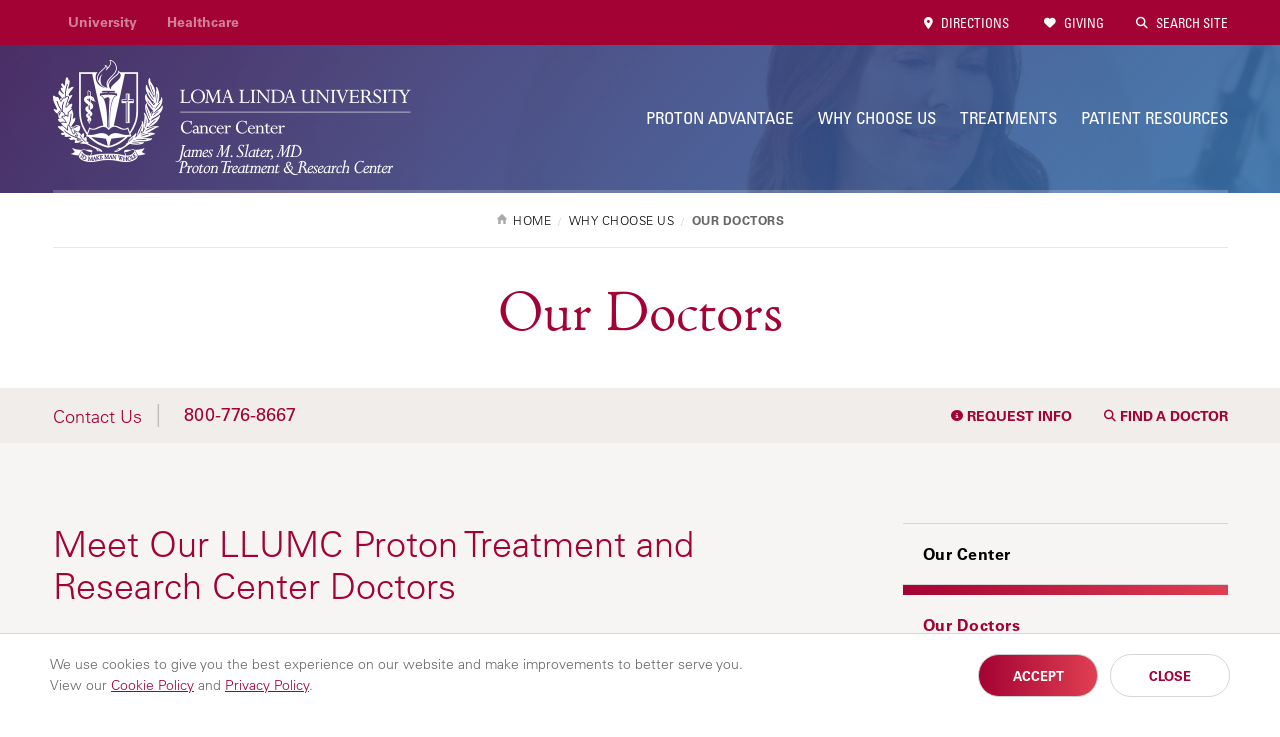

--- FILE ---
content_type: text/html; charset=UTF-8
request_url: https://protons.com/why-choose-us/our-doctors
body_size: 11807
content:
<!DOCTYPE html>
<html lang="en" dir="ltr" prefix="content: http://purl.org/rss/1.0/modules/content/  dc: http://purl.org/dc/terms/  foaf: http://xmlns.com/foaf/0.1/  og: http://ogp.me/ns#  rdfs: http://www.w3.org/2000/01/rdf-schema#  schema: http://schema.org/  sioc: http://rdfs.org/sioc/ns#  sioct: http://rdfs.org/sioc/types#  skos: http://www.w3.org/2004/02/skos/core#  xsd: http://www.w3.org/2001/XMLSchema# " itemtype="https://schema.org/WebPage">
  <head>
    <meta charset="utf-8" />
<meta name="description" content="Meet Our LLUMC Proton Treatment and Research Center Doctors" />
<link rel="canonical" href="https://protons.com/why-choose-us/our-doctors" />
<meta property="og:url" content="https://protons.com/why-choose-us/our-doctors" />
<meta property="og:title" content="Our Doctors | LLUH Proton Therapy Treatment Center" />
<meta property="og:description" content="Meet Our LLUMC Proton Treatment and Research Center Doctors" />
<meta name="twitter:card" content="summary" />
<meta name="twitter:description" content="Meet Our LLUMC Proton Treatment and Research Center Doctors" />
<meta name="twitter:title" content="Our Doctors | LLUH Proton Therapy Treatment Center" />
<meta name="Generator" content="Drupal 10 (https://www.drupal.org)" />
<meta name="MobileOptimized" content="width" />
<meta name="HandheldFriendly" content="true" />
<meta name="viewport" content="width=device-width, initial-scale=1" />
<style>div#sliding-popup, div#sliding-popup .eu-cookie-withdraw-banner, .eu-cookie-withdraw-tab {background: #ffffff} div#sliding-popup.eu-cookie-withdraw-wrapper { background: transparent; } #sliding-popup h1, #sliding-popup h2, #sliding-popup h3, #sliding-popup p, #sliding-popup label, #sliding-popup div, .eu-cookie-compliance-more-button, .eu-cookie-compliance-secondary-button, .eu-cookie-withdraw-tab { color: #999;} .eu-cookie-withdraw-tab { border-color: #999;}</style>
<link rel="icon" href="/themes/lluh/favicon.ico" type="image/vnd.microsoft.icon" />
<script>window.a2a_config=window.a2a_config||{};a2a_config.callbacks=[];a2a_config.overlays=[];a2a_config.templates={};</script>
<style>.a2a_svg { border-radius: 0 !important; }
.addtoany_list { display: block !important; margin-top: 20px; }</style>

    <link rel="stylesheet" media="all" href="/sites/protons.com/files/css/css_YUWj4QOGnkU4J3KMCSPVc6k54TW2lKhp9mV3-BZlHpM.css?delta=0&amp;language=en&amp;theme=lluh_murrieta&amp;include=eJyFikEOwyAMBD9E8ZOiDZiE1uAIg1J-31TqoYdKvezOrBYxdkWdhA_41LR2l67AyaaF6Yv9yetb7e_B256Ls2mdC60wdiJjp010hdysT8l1c0EbU2zjgHjc8XQ8lqD6yHxVOSSjBqZf4xI5YUh_AerSTDo" />
<link rel="stylesheet" media="all" href="https://use.fontawesome.com/releases/v6.4.2/css/all.css" />
<link rel="stylesheet" media="all" href="https://use.fontawesome.com/releases/v6.4.2/css/v4-shims.css" />
<link rel="stylesheet" media="all" href="/themes/lluh/css/site.css?t4i8o3" />
<link rel="stylesheet" media="all" href="//fast.fonts.net/cssapi/ac34928a-4ba7-4d9a-87aa-98c72397fc91.css" />
<link rel="stylesheet" media="all" href="/themes/lluh/css/style.css?t4i8o3" />
<link rel="stylesheet" media="all" href="/themes/lluh/css/system.theme.css?t4i8o3" />

    <script type="application/json" data-drupal-selector="drupal-settings-json">{"path":{"baseUrl":"\/","pathPrefix":"","currentPath":"node\/12","currentPathIsAdmin":false,"isFront":false,"currentLanguage":"en"},"pluralDelimiter":"\u0003","suppressDeprecationErrors":true,"gtm":{"tagId":null,"settings":{"data_layer":"dataLayer","include_classes":false,"allowlist_classes":"","blocklist_classes":"","include_environment":false,"environment_id":"","environment_token":""},"tagIds":["GTM-K8LXKX"]},"gtag":{"tagId":"","consentMode":false,"otherIds":[],"events":[],"additionalConfigInfo":[]},"ajaxPageState":{"libraries":"eJyFjVEOwyAMQy9E4UgohZDSBVIRqq63H9P2sU6T9uPYT7EMMXaBejp4G5ua1G5w90HklnGcsnGGGtD9gj5igp27SaMGB6oUdB_eHjg_o_59sLrkYkiEGH0HcjTkO1tY4X6FxTDviyOWGXjS0PI21i6sn5wrvdiq04IQsRk9tWNxMyg-AJQ_Zs4","theme":"lluh_murrieta","theme_token":null},"ajaxTrustedUrl":[],"eu_cookie_compliance":{"cookie_policy_version":"1.0.0","popup_enabled":true,"popup_agreed_enabled":false,"popup_hide_agreed":false,"popup_clicking_confirmation":false,"popup_scrolling_confirmation":false,"popup_html_info":"\u003Cdiv aria-labelledby=\u0022popup-text\u0022  class=\u0022eu-cookie-compliance-banner eu-cookie-compliance-banner-info eu-cookie-compliance-banner--opt-in\u0022\u003E\n  \u003Cdiv class=\u0022popup-content info eu-cookie-compliance-content\u0022\u003E\n        \u003Cdiv id=\u0022popup-text\u0022 class=\u0022eu-cookie-compliance-message\u0022 role=\u0022document\u0022\u003E\n      \u003Cp\u003EWe use cookies to give you the best experience on our website and make improvements to better serve you. \u003Cspan\u003EView our \u003Ca href=\u0022https:\/\/lluh.org\/privacy\/cookie-policy\u0022 target=\u0022_blank\u0022\u003ECookie Policy\u003C\/a\u003E and \u003Ca href=\u0022https:\/\/lluh.org\/privacy\/online-privacy-policy\u0022 target=\u0022_blank\u0022\u003EPrivacy Policy\u003C\/a\u003E.\u003C\/span\u003E\u003C\/p\u003E\n\n          \u003C\/div\u003E\n\n    \n    \u003Cdiv id=\u0022popup-buttons\u0022 class=\u0022eu-cookie-compliance-buttons\u0022\u003E\n            \u003Cbutton type=\u0022button\u0022 class=\u0022agree-button eu-cookie-compliance-secondary-button\u0022\u003EAccept\u003C\/button\u003E\n              \u003Cbutton type=\u0022button\u0022 class=\u0022decline-button eu-cookie-compliance-default-button\u0022\u003EClose\u003C\/button\u003E\n          \u003C\/div\u003E\n  \u003C\/div\u003E\n\u003C\/div\u003E","use_mobile_message":false,"mobile_popup_html_info":"\u003Cdiv aria-labelledby=\u0022popup-text\u0022  class=\u0022eu-cookie-compliance-banner eu-cookie-compliance-banner-info eu-cookie-compliance-banner--opt-in\u0022\u003E\n  \u003Cdiv class=\u0022popup-content info eu-cookie-compliance-content\u0022\u003E\n        \u003Cdiv id=\u0022popup-text\u0022 class=\u0022eu-cookie-compliance-message\u0022 role=\u0022document\u0022\u003E\n      \n          \u003C\/div\u003E\n\n    \n    \u003Cdiv id=\u0022popup-buttons\u0022 class=\u0022eu-cookie-compliance-buttons\u0022\u003E\n            \u003Cbutton type=\u0022button\u0022 class=\u0022agree-button eu-cookie-compliance-secondary-button\u0022\u003EAccept\u003C\/button\u003E\n              \u003Cbutton type=\u0022button\u0022 class=\u0022decline-button eu-cookie-compliance-default-button\u0022\u003EClose\u003C\/button\u003E\n          \u003C\/div\u003E\n  \u003C\/div\u003E\n\u003C\/div\u003E","mobile_breakpoint":768,"popup_html_agreed":false,"popup_use_bare_css":false,"popup_height":"auto","popup_width":"100%","popup_delay":1000,"popup_link":"https:\/\/lluh.org\/privacy","popup_link_new_window":true,"popup_position":false,"fixed_top_position":true,"popup_language":"en","store_consent":false,"better_support_for_screen_readers":false,"cookie_name":"cookie_consent","reload_page":false,"domain":"","domain_all_sites":false,"popup_eu_only":false,"popup_eu_only_js":false,"cookie_lifetime":100,"cookie_session":0,"set_cookie_session_zero_on_disagree":0,"disagree_do_not_show_popup":false,"method":"opt_in","automatic_cookies_removal":true,"allowed_cookies":"","withdraw_markup":"\u003Cbutton type=\u0022button\u0022 class=\u0022eu-cookie-withdraw-tab\u0022\u003EPrivacy settings\u003C\/button\u003E\n\u003Cdiv aria-labelledby=\u0022popup-text\u0022 class=\u0022eu-cookie-withdraw-banner\u0022\u003E\n  \u003Cdiv class=\u0022popup-content info eu-cookie-compliance-content\u0022\u003E\n    \u003Cdiv id=\u0022popup-text\u0022 class=\u0022eu-cookie-compliance-message\u0022 role=\u0022document\u0022\u003E\n      \u003Ch2\u003EWe use cookies on this site to enhance your user experience\u003C\/h2\u003E\n\u003Cp\u003EYou have given your consent for us to set cookies.\u003C\/p\u003E\n\n    \u003C\/div\u003E\n    \u003Cdiv id=\u0022popup-buttons\u0022 class=\u0022eu-cookie-compliance-buttons\u0022\u003E\n      \u003Cbutton type=\u0022button\u0022 class=\u0022eu-cookie-withdraw-button \u0022\u003EWithdraw consent\u003C\/button\u003E\n    \u003C\/div\u003E\n  \u003C\/div\u003E\n\u003C\/div\u003E","withdraw_enabled":false,"reload_options":0,"reload_routes_list":"","withdraw_button_on_info_popup":false,"cookie_categories":[],"cookie_categories_details":[],"enable_save_preferences_button":true,"cookie_value_disagreed":"0","cookie_value_agreed_show_thank_you":"1","cookie_value_agreed":"2","containing_element":"body","settings_tab_enabled":false,"olivero_primary_button_classes":"","olivero_secondary_button_classes":"","close_button_action":"close_banner","open_by_default":true,"modules_allow_popup":true,"hide_the_banner":false,"geoip_match":true,"unverified_scripts":["\/"]},"user":{"uid":0,"permissionsHash":"915458b0456b1335c7ec9a487d32402d7145bcd7e9eed76d22fdc569e5fee8b2"}}</script>
<script src="/themes/lluh/js/modernizr.js?t4i8o3"></script>
<script src="/themes/lluh/js/jquery.min.js?t4i8o3"></script>
<script src="/sites/protons.com/files/js/js_YQRzey9wc_EXuc1a_boZ72VPIMxcj1s--uRjPfEr9UI.js?scope=header&amp;delta=2&amp;language=en&amp;theme=lluh_murrieta&amp;include=eJxtiFsOQDAQRTdUuiS52jHK6Eg7EnZPwg_xdR6I0RT58HikHYpmcyLb6Fm0hzQ1lLRavd9Um5EQqThWZaHOwJ5teSf42y0m7I62LqjOiS4sqyTkQP5vnn8qOtY"></script>
<script src="/modules/contrib/google_tag/js/gtm.js?t4i8o3"></script>
<script src="/modules/contrib/google_tag/js/gtag.js?t4i8o3"></script>

    <meta name="apple-mobile-web-app-capable" content="yes">
    <meta name="mobile-web-app-capable" content="yes">

        <link rel="apple-touch-icon" sizes="180x180" href="/apple-touch-icon.png">
    <link rel="icon" type="image/png" sizes="32x32" href="/favicon-32x32.png">
    <link rel="icon" type="image/png" sizes="16x16" href="/favicon-16x16.png">
    <link rel="manifest" href="/site.webmanifest">
    <meta name="msapplication-TileColor" content="#da532c">
    <meta name="theme-color" content="#ffffff">

    <title>Proton Treatment Physicians &amp; Doctors | LLUH Proton Therapy Treatment Center</title>
    
  </head>
  <body class="no-js path-node page-node-type-subpage fs-grid murrieta">
    
        <a href="#main-content" id="skip_to_content" class="skip_link">
      Skip to main content
    </a>
    <noscript><iframe src="https://www.googletagmanager.com/ns.html?id=GTM-K8LXKX"
                  height="0" width="0" style="display:none;visibility:hidden"></iframe></noscript>

      <div class="dialog-off-canvas-main-canvas" data-off-canvas-main-canvas>
      

<div class="page_wrapper js-navigation_push">
  <header role="banner" id="header" class="header has_ribbon ">
  <div class="header_nest js-conditional-mask theme_purple  theme_transparent">
      <div class="js-background header_background" data-background-options='{"source": {"0px": "https://protons.com/sites/protons.com/files/styles/crop_page_header_small/public/banner-why-us2.jpg?itok=bPoQsLZA", "740px": "https://protons.com/sites/protons.com/files/styles/crop_page_header_medium_/public/banner-why-us2.jpg?itok=_FQG4z-9", "980px": "https://protons.com/sites/protons.com/files/styles/crop_page_header_large/public/banner-why-us2.jpg?itok=hg3JkfcB"}}'></div>
      <div class="header_wrapper">
      <div class="header_ribbon">
        <div class="fs-row">
          <div class="fs-cell">
            
      
  <nav class="secondary_nav secondary_nav_lg" aria-label="Secondary Navigation" itemscope itemtype="https://schema.org/SiteNavigationElement">
    <h2 class="secondary_nav_heading">Secondary Navigation</h2>
    <div class="secondary_nav_list" role="navigation">
                <div class="secondary_nav_item "
                        itemprop="url">
            <a href="https://llu.edu/" class="secondary_nav_link "
    target="_blank"                    >
            University
  </a>

      </div>
                <div class="secondary_nav_item "
                        itemprop="url">
            <a href="https://lluh.org" class="secondary_nav_link "
    target="_blank"                    >
            Healthcare
  </a>

      </div>
        </div>
  </nav>
  


            
        <nav class="utility_nav" aria-label="Utility Navigation" itemscope itemtype="http://schema.org/SiteNavigationElement">
    <h2 class="utility_nav_heading">Utility Navigation</h2>
    <div class="utility_nav_list" role="navigation">
                <div class="utility_nav_item"
                        itemprop="url">
            <a href="/patient-resources/maps-and-directions" class="utility_nav_link "
                        >
    <i class="fa fa-map-marker-alt"></i>        Directions
  </a>

      </div>
                <div class="utility_nav_item"
                        itemprop="url">
            <a href="https://giving.lluh.org/site/Donation2;jsessionid=00000000.app204b?df_id=1540&amp;mfc_pref=T&amp;1540_donation=form1&amp;NONCE_TOKEN=F96FB2B2476A9C7533008B6978AB3726&amp;set_SingleDesignee=1081" class="utility_nav_link "
    target="_blank"                    >
    <i class="fa fa-heart"></i>        Giving
  </a>

      </div>
          <div class="utility_nav_item" itemprop="url">
    <span class="js-swap utility_nav_link search" href="#search" itemprop="name" data-swap-target=".site_search_lg"><i class="fa fa-search"></i> Search Site</span>
  </div>

    </div>
  </nav>
  


            <button class="mobile_sidebar_handle">Menu</button>
          </div>
        </div>
      </div>
      <div class="header_masthead_mini">
        <div class="fs-row">
          <div class="fs-cell">
            <div class="logo header_logo header_logo_to_lg">
              <a class="header_logo_link" itemprop="url" href="/">
                <img src="/sites/protons.com/files/logo-protons-white_4.png" alt="LLUH Proton Therapy Treatment Center">
              </a>
            </div>
          </div>
        </div>
      </div>
      <div class="js-navigation header_masthead" data-navigation-handle=".mobile_sidebar_handle">
        <div class="fs-row">
          <div class="fs-cell">
            <div class="header_mast_wrapper">
              <div class="header_mast">
                <div class="logo header_logo">
                  <a class="header_logo_link" itemprop="url" href="/">
                    <img src="/sites/protons.com/files/logo-protons-white_4.png" alt="LLUH Proton Therapy Treatment Center">
                  </a>
                </div>
                
        <nav class="main_nav" aria-label="Site Navigation" itemscope itemtype="http://schema.org/SiteNavigationElement">
    <h2 class="main_nav_heading">Site Navigation</h2>
    <div class="main_nav_list" role="navigation">   
                         
      <div class="main_nav_item mobile_nav_1" itemprop="url">
        <div class="main_nav_item_wrapper"
                                         >
              <a href="/proton-advantage" class="main_nav_link "
                        >
            Proton Advantage
  </a>

        </div>
      </div>
                         
      <div class="main_nav_item mobile_nav_2" itemprop="url">
        <div class="main_nav_item_wrapper"
                                         >
              <a href="/why-choose-us" class="main_nav_link "
                        >
            Why Choose Us
  </a>

        </div>
      </div>
                         
      <div class="main_nav_item mobile_nav_3" itemprop="url">
        <div class="main_nav_item_wrapper"
                                         >
              <a href="/treatments" class="main_nav_link "
                        >
            Treatments
  </a>

        </div>
      </div>
                         
      <div class="main_nav_item mobile_nav_4" itemprop="url">
        <div class="main_nav_item_wrapper"
                                         >
              <a href="/patient-resources" class="main_nav_link"
                        >
            Patient Resources
  </a>

        </div>
      </div>
        </div>
  </nav>
  


                <div class="site_search site_search_lg theme_collapsed" id="site_search" itemscope itemtype="http://schema.org/WebSite" role="search">
                  <meta itemprop="url" content="//www.example.com/"><!-- 4 -->
                  <form class="site_search_form" itemprop="potentialAction" itemscope itemtype="http://schema.org/SearchAction">
                    <meta itemprop="target" content="http://www.example.com/search?q={search_term_string}"><!-- 5 -->
                    <label class="site_search_label" for="site_search_term_string">Search</label>
                    <input class="site_search_input" itemprop="query-input" type="text" id="site_search_term_string" name="search_term_string" placeholder="Search" required aria-required="true">
                    <button class="site_search_button" type="submit" title="submit" aria-label="submit">
                      <span>submit</span>
                    </button>
                  </form>
                </div>
              </div>
              <div class="site_search site_search_sm" id="site_search_mobile" itemscope itemtype="http://schema.org/WebSite" role="search">
                <meta itemprop="url" content="//www.example.com/"><!-- 4 -->
                <form class="site_search_form" itemprop="potentialAction" itemscope itemtype="http://schema.org/SearchAction">
                  <meta itemprop="target" content="http://www.example.com/search?q={search_term_string}"><!-- 5 -->
                  <label class="site_search_label" for="site_search_term_string">Search</label>
                  <input class="site_search_input" itemprop="query-input" type="text" id="site_search_term_string_mobile" name="search_term_string" placeholder="Search" required aria-required="true">
                  <button class="site_search_button" type="submit" title="submit" aria-label="submit">
                    <span>submit</span>
                  </button>
                </form>
              </div>
              
        <nav class="utility_nav" aria-label="Utility Navigation" itemscope itemtype="http://schema.org/SiteNavigationElement">
    <h2 class="utility_nav_heading">Utility Navigation</h2>
    <div class="utility_nav_list" role="navigation">
                <div class="utility_nav_item"
                        itemprop="url">
            <a href="/patient-resources/maps-and-directions" class="utility_nav_link "
                        >
    <i class="fa fa-map-marker-alt"></i>        Directions
  </a>

      </div>
                <div class="utility_nav_item"
                        itemprop="url">
            <a href="https://giving.lluh.org/site/Donation2;jsessionid=00000000.app204b?df_id=1540&amp;mfc_pref=T&amp;1540_donation=form1&amp;NONCE_TOKEN=F96FB2B2476A9C7533008B6978AB3726&amp;set_SingleDesignee=1081" class="utility_nav_link "
    target="_blank"                    >
    <i class="fa fa-heart"></i>        Giving
  </a>

      </div>
          <div class="utility_nav_item" itemprop="url">
    <span class="js-swap utility_nav_link search" href="#search" itemprop="name" data-swap-target=".site_search_lg"><i class="fa fa-search"></i> Search Site</span>
  </div>

    </div>
  </nav>
  


            </div>
          </div>
        </div>
      </div>
    </div>
                  <div class="header_title_wrapper theme_white">
          <div class="fs-row has_ribbon">
            <div class="fs-cell">
              <div class="breadcrumb_nav">
                <div class="breadcrumb_list" itemscope itemtype="https://schema.org/BreadcrumbList">
                    <div class="breadcrumb_item" itemscope itemprop="itemListElement" itemtype="https://schema.org/ListItem">
              <a class="breadcrumb_link" href="/" itemprop="item"><span class="breadcrumb_name" itemprop="name">Home</span></a>
              <meta itemprop="position" content="1">
      </div>
                <div class="breadcrumb_item" itemscope itemprop="itemListElement" itemtype="https://schema.org/ListItem">
              <a class="breadcrumb_link" href="/why-choose-us" itemprop="item"><span class="breadcrumb_name" itemprop="name">Why Choose Us</span></a>
              <meta itemprop="position" content="2">
      </div>
                <div class="breadcrumb_item" itemscope itemprop="itemListElement" itemtype="https://schema.org/ListItem">
              <span class="breadcrumb_name" itemprop="name">Our Doctors</span>
              <meta itemprop="position" content="3">
      </div>
    </div>

              </div>
                              <h1 class="header_title">Our Doctors</h1>
                                            
             </div>
          </div>
                      <div class="theme_white">
                <div class="region region-ribbons">
    <div id="block-globalribbon">
  
    
      
            <div><div class="call_ribbon theme_bottom">
<div class="fs-row">
<div class="fs-cell">
<div class="call_ribbon_aside"><span class="call_ribbon_label">Contact Us</span><span><a class="call_ribbon_telephone" href="tel:8007768667"><i class="icon icon-phone">&nbsp;</i> 800-776-8667</a></span></div>
<div class="call_ribbon_nav"><a class="call_ribbon_link" href="/request-information"><i class="fas fa-info-circle"></i> Request Info</a> <a class="call_ribbon_link" href="/why-choose-us/our-doctors"><i class="fas fa-search"></i> Find a Doctor</a></div>
</div>
</div>
</div>
</div>
      
  </div>

  </div>

            </div>
                  </div>
            </div>
  
  </header>

  <div class="page">
    <div class="page_feature">
                    
      
                  </div>
    <div class="page_content">
              <div class="fs-row">
          <div class="fs-cell">
              <div class="region region-help">
    <div data-drupal-messages-fallback class="hidden"></div>

  </div>

          </div>
                    <div class="aside fs-cell-right fs-lg-4">
            
                          <nav class="sub_nav" aria-label="Additional Navigation" itemscope itemtype="https://schema.org/SiteNavigationElement">
                <h2 class="js-swap sub_nav_heading" data-swap-target=".sub_nav_list">In this section</h2>
                <div class="sub_nav_list" role="navigation">
                                      <div class="sub_nav_item   active-child" itemprop="url">
                      <a class="sub_nav_link no-children   " href="/why-choose-us/our-center" target="" itemprop="name">Our Center</a>
                                          </div>
                                      <div class="sub_nav_item active  parent" itemprop="url">
                      <a class="sub_nav_link no-children  parent active " href="/why-choose-us/our-doctors" target="" itemprop="name">Our Doctors</a>
                                          </div>
                                      <div class="sub_nav_item   active-child" itemprop="url">
                      <a class="sub_nav_link no-children   " href="/why-choose-us/patient-testimonials" target="" itemprop="name">Patient Testimonials</a>
                                          </div>
                                      <div class="sub_nav_item   active-child" itemprop="url">
                      <a class="sub_nav_link no-children   " href="/why-choose-us/health-and-wellness" target="" itemprop="name">Health and Wellness</a>
                                          </div>
                                      <div class="sub_nav_item   active-child" itemprop="url">
                      <a class="sub_nav_link no-children   " href="/why-choose-us/proton-therapy-videos" target="" itemprop="name">Proton Therapy Videos</a>
                                          </div>
                                  </div>
              </nav>
            
            
            
            
            
          </div>
                    <div class="fs-cell fs-lg-8">
            <main class="main_content" itemprop="mainContentOfPage" role="main">
              <a id="main-content" tabindex="-1"></a>                <div class="region region-content">
    <div id="block-lluh-murrieta-base-med-sub-system-main">
  
    
      <div data-history-node-id="12" about="/why-choose-us/our-doctors" class="typography">
	
	<div class="in-content">
    
            <div><h2>Meet Our LLUMC Proton Treatment and Research Center Doctors</h2>
<p>The physicians at the James M. Slater, MD, Proton Treatment and Research Center are highly qualified in all forms of radiation therapy, including proton medicine. In fact, hospital-based proton radiation medicine was pioneered at Loma Linda University Health in 1990. Our radiation oncologists bring a wealth of experience in treating patients with a variety of cancers and conditions, both with protons and with other forms of radiation treatment as needed. The physicians at the LLUMC Proton Treatment and Research Center lead the way in research and application of proton radiation treatment. Although some of our physicians tend to specialize in treating patients having certain forms of cancer, all of them are available to any patient needing proton or other forms of radiation therapy.</p>
<hr>
<h3>Jerry D. Slater, MD - Chairman</h3>
<p class="doctor-img"><img src="/sites/lluh.org/files/styles/focal_point_portrait_300x400/public/mc-jerry-slater.jpg" data-entity-uuid data-entity-type alt width="300" height="400"></p>
<p>Doctor Slater is Professor and Chair of the Department of Radiation Medicine, Loma Linda University (LLU). He is also the Medical Director and Director of Clinical Affairs for the department at LLUMC and holds appointments at several other hospitals in California.</p>
<p>Slater's prime professional pursuit is optimizing radiation therapy, including proton beam irradiation. Slater has been involved with the design of treatment protocols and clinical research investigations ever since hospital-based proton radiation treatment was pioneered at LLU in 1990.</p>
<p>He is a member of several academic and clinical committees at LLU, including the Cancer Committee, the Radiation Research Committee, the Clinical Research Scientific Review Committee and the Medical Staff Executive Committee. He is a member of several professional societies including:</p>
<ul>
<li>American College of Radiology</li>
<li>American Radium Society</li>
<li>American Society of Clinical Oncology</li>
<li>American Society for Therapeutic Radiology and Oncology</li>
<li>Particle Therapy Co-Operative Group</li>
</ul>
<p>Slater is a graduate of LLU School of Medicine. He took residency training in radiation oncology at MD Anderson Hospital and Tumor Institute, Houston, Texas, followed by fellowships in radiation oncology at Harvard Medical School, Massachusetts General Hospital and Harvard Cyclotron Laboratory in Boston, Mass.</p>
<p>He has authored and co-authored many articles in peer-reviewed journals as well as several book chapters and presentations at professional meetings. Most of these works involve proton radiation therapy and its applications at LLUMC. Slater conducts research to further enhance the precision of protons via improved delivery systems such as robotic positioning and active beam scanning, both of which extend proton treatment to a greater number of patients with a wider variety of cancers and other diseases. He is also involved in research to apply proton radiation in new ways such as reducing treatment time by means of hypofractionation and employing protons for radiosurgical and palliative applications.</p>
<p><a class="btn btn-outline" href="https://lluh.org/provider/slater-jerry" target="_blank">Provider Profile</a></p>
<hr>
<h3>David A. Bush, MD</h3>
<p class="doctor-img"><img src="/sites/lluh.org/files/styles/focal_point_portrait_300x400/public/mc-david-bush.jpg" data-entity-uuid data-entity-type alt width="300" height="400"></p>
<p>Doctor Bush is Vice Chair of Clinical Affairs. He also serves LLUMC as a member of its General Tumor Board and Thoracic Tumor Board.</p>
<p>Bush completed his undergraduate education at Westmont College, Santa Barbara, California, where he majored in physics and biology. He received his MD degree and completed his postgraduate intern training in radiation oncology at LLUMC.</p>
<p>He is the recipient of several honors including a McPherson Society Research Scholarship, membership in the Alpha Omega Alpha Honor Society and Teacher of the Year Award from the Association of Residents in Radiation Oncology.</p>
<p>Bush's active professional and institutional affiliations include:</p>
<ul>
<li>American Society for Therapeutic Radiology and Oncology (ASTRO)</li>
<li>Radiation Therapy Oncology Group (RTOG) (for which he is an Institutional Principal Investigator for LLUMC)</li>
<li>Gilbert H. Fletcher Society</li>
</ul>
<p>Bush is also the study chairman for the following investigations:</p>
<ul>
<li>Medically inoperable lung cancer</li>
<li>Locally advanced lung cancer</li>
<li>Hepatocellular carcinoma</li>
<li>Proton radiation treatment of breast cancer</li>
</ul>
<p>He has authored or co-authored several peer-reviewed publications in radiation therapy. Among these are articles on proton radiation treatment of medically inoperable cancers of the lung, acoustic neuromas, prostate cancer and hepatocellular carcinomas. He is actively involved in clinical investigations of further uses of proton radiation therapy, notably for patients with breast cancer.</p>
<p><a class="btn btn-outline" href="https://lluh.org/provider/bush-david" target="_blank">Provider Profile</a></p>
<hr>
<h3>Jessica M. Jutzy, MD, PhD</h3>
<p class="doctor-img"><img src="/sites/protons.com/files/inline-images/Jutzy-Jessica.jpg" data-entity-uuid="41d99baa-e41e-45e5-98f7-2532b1872a50" data-entity-type="file" alt="Jessica M. Jutzy, MD, PhD" width="300" height="400"></p>
<p>Dr. Jutzy is a graduate of Loma Linda University School of Medicine (PhD 2013; MD 2015). She served her internship at Presence Saint Francis Hospital, Evanston, IL, in 2015-2016, and her residency at the University of Chicago Department of Cellular and Radiation Oncology, 2016-2020, during which she investigated the role of microRNAs in antigen presentation in colo-rectal cancer. She joined the Department of Radiation Medicine in 2020. She is certified by the American Board of Radiology and sees patients at LLUMC, Loma Linda; LLUMC Murrieta, Murrieta, CA</p>
<p><a class="btn btn-outline" href="https://lluh.org/provider/jutzy-jessica" target="_blank">Provider Profile</a></p>
<hr>
<h3>Stephanie Kwan, MD</h3>
<p class="doctor-img"><img src="/sites/protons.com/files/2024-11/Kwan-Stephanie.jpg" data-entity-uuid data-entity-type alt width="300" height="400"></p>
<p>Dr. Kwan is a graduate of the University of California, San Francisco School of Medicine (MD, 2019, with distinction). She also holds a Master of Translational Medicine (MTM) degree from the University of California, San Francisco and the University of California, Berkeley (2014). She served her internship in general surgery (2019-2020) at the University of California, Davis, and her residency in radiation oncology at Loma Linda University (2020-2024); she was co-chief resident in 2023-2024. She joined the attending staff of the Department of Radiation Medicine in 2024. Dr. Kwan’s training and experience include all aspects of radiation oncology, including therapy planning, intensity-modulated radiation therapy (IMRT), stereotactic radiotherapy and radiosurgery (SBRT/SRS), proton-beam radiation therapy, and intracavitary and &amp; interstitial brachytherapy. She participates actively in clinical research projects at Loma Linda University Health, including a study of proton SBRT for isolated nodal recurrence in gynecological cancers.&nbsp;</p>
<p><a class="btn btn-outline" href="https://lluh.org/provider/kwan-stephanie" target="_blank">Provider Profile</a></p>
<hr>
<h3>Lilia N. Loredo, MD</h3>
<p class="doctor-img"><img src="/sites/lluh.org/files/styles/focal_point_portrait_300x400/public/loredo-lilia.jpg" data-entity-uuid data-entity-type alt width="300" height="400"></p>
<p>Doctor Loredo is Assistant Professor of Radiation Oncology, Department of Radiation Medicine at LLUMC. She also holds staff appointments at three other California medical institutions: San Bernardino County Medical Center; White Memorial Medical Center in Los Angeles and Glendale Adventist Medical Center.</p>
<p>Loredo completed her undergraduate education in nursing at Loma Linda University. She subsequently attended Loma Linda University School of Medicine and was awarded her MD degree. She fulfilled her internship and residency in radiation oncology at LLUMC. She is also licensed to practice medicine in California and Florida.</p>
<p>Loredo holds memberships in several professional organizations including:</p>
<ul>
<li>American College of Radiology</li>
<li>American Medical Association (AMA)</li>
<li>American Association for Women Radiologists</li>
<li>American Society for Therapeutic Radiology and Oncology (ASTRO)</li>
<li>California Radiological Society</li>
<li>California Medical Association</li>
<li>San Bernardino County Medical Society</li>
<li>Gilbert H. Fletcher Society</li>
</ul>
<p>Loredo is a leader in a variety of investigations of proton radiation therapy with special focuses on:</p>
<ul>
<li>Cancers of childhood</li>
<li>Cancers of the head and neck</li>
<li>Melanomas of the eye</li>
<li>Tumors of the skull base and spine</li>
<li>Benign and malignant brain tumors</li>
</ul>
<p>She is the author and co-author of several papers on these topics in peer-reviewed literature. As a fluent speaker of Spanish and English, she also plays a special outreach role in the Hispanic community.</p>
<p><a class="btn btn-outline" href="https://lluh.org/provider/loredo-lilia" target="_blank">Provider Profile</a></p>
<hr>
<h3>Ivan C. Namihas Jr., MD</h3>
<p class="doctor-img"><img src="/sites/lluh.org/files/styles/focal_point_portrait_300x400/public/namihas-ivan.jpg" data-entity-uuid data-entity-type alt width="300" height="400"></p>
<p>Doctor Namihas is Assistant Professor of Radiation Oncology, Department of Radiation Medicine at LLUMC. He completed his undergraduate education in biology at Loma Linda University. He subsequently attended Loma Linda University School of Medicine and was awarded his MD degree. He fulfilled his internship at the University Medical Center in Las Vegas, Nevada, and his residency in radiation oncology at LLUMC. He is licensed to practice medicine in California and Nevada.</p>
<p>Namihas holds memberships in several professional organizations including:</p>
<ul>
<li>American College of Radiology</li>
<li>American Society for Therapeutic Radiology and Oncology (ASTRO)</li>
<li>California Medical Association</li>
<li>Southern California Radiation Oncology Society</li>
<li>San Bernardino County Medical Society</li>
<li>Gilbert H. Fletcher Society</li>
</ul>
<p>Namihas participates in a variety of investigations of proton and photon radiation therapy at LLUMC. He generally sees patients with cancer of the prostate, but is experienced in the radiation treatment of cancers in any anatomic site. As a fluent speaker of Spanish and English, he is actively involved in Hispanic community outreach.</p>
<p><a class="btn btn-outline" href="https://lluh.org/provider/namihas-ivan" target="_blank">Provider Profile</a></p>
<hr>
<h3>Jason M. Slater, MD</h3>
<p class="doctor-img"><img src="/sites/protons.com/files/inline-images/Slater-Jason.jpg" data-entity-uuid="97365726-c97d-4361-839a-845e0e444790" data-entity-type="file" alt="Jason M. Slater, MD" width="300" height="400"></p>
<p>Dr. Slater is a graduate of Loma Linda University School of Medicine (MD 2014). He served his internship and residency at Loma Linda University Medical Center (LLUMC), and was chief resident in radiation oncology in 2018-2019. Following a clinical fellowship at Harvard Medical School and Massachusetts General Hospital, he joined the Department of Radiation Medicine in 2020. He is certified by the American Board of Radiology and sees patients at LLUMC, Loma Linda; LLUMC Murrieta, Murrieta, CA.</p>
<p><a class="btn btn-outline" href="https://lluh.org/provider/slater-jason" target="_blank">Provider Profile</a></p>
<hr>
<h3>Gary Yang, MD</h3>
<p class="doctor-img"><img src="/sites/lluh.org/files/styles/focal_point_portrait_300x400/public/gary-yang.jpg" data-entity-uuid data-entity-type alt width="300" height="400"></p>
<p>Doctor Yang is Professor and Dell E. Webb Chair of Radiation Medicine. He also serves as Residency Program Director and Director of Education and Development of Radiation Medicine. He received his medical degree from Chicago Medical School and completed his internship at Yale University, New Haven, Connecticut, followed by residency training at Emory University, Atlanta, Georgia and fellowship at Johns Hopkins University, Baltimore, Maryland. Before joining LLUMC, Yang had served as Residency Program Director and Medical Director of Radiation Medicine at Roswell Park Cancer Institute, Buffalo, New York.</p>
<p>Yang has been invited as moderator/faculty speaker at various scientific and educational sessions of international conferences, including the International Society of GI Oncology and the American Society for Radiation Oncology (ASTRO). He was named as "Educator of the Year" by the Association of Residents in Radiation Oncology. The Research Council of America named Yang among "America's Top Oncologists." He also was listed among "America's Top Doctors" by Castle Connelly Medical, Ltd., and was cited as one of the "Best Doctors" by The Best Doctors in America.</p>
<p>In addition to his clinical and research responsibilities, Yang serves as Editor-in-Chief of the <em>Journal of Gastrointestinal Oncology</em> and as Associate Editor of the <em>Journal of Thoracic Disease.</em> He is on the editorial boards of several other oncology journals. He has authored or co-authored more than 150 journal publications, abstracts, and book chapters. He also has been on the committees of ASTRO, the National Comprehensive Cancer Network (NCCN), the Particle Therapy Co-Operative Group (PTCOG) and the Radiation Therapy Oncology Group (RTOG).</p>
<p>At LLUMC, Yang is responsible for the radiotherapeutic care of patients with gastrointestinal, sarcoma, lymphoma, and prostate cancers. He offers combination treatments, including proton radiation therapy, for patients with these diseases. He collaborates closely with surgical and medical oncologists at LLUMC in these treatment programs. In addition, Yang has been Principal Investigator for several clinical trials and is actively developing protocols to investigate new approaches to the treatment of GI and other cancers with proton therapy. Among these are:</p>
<ul>
<li>Phase II trial of a proton-chemotherapy combination program for locally advanced pancreatic cancer</li>
<li>Phase II trial of a proton-chemotherapy combination program for resectable esophageal or esophagogastric junction cancer</li>
<li>Phase I/II trial of stereotactic body proton therapy (SBPT) for patients with liver metastases</li>
<li>Phase II study of preoperative proton therapy in soft tissue sarcoma</li>
</ul>
<p><a class="btn btn-outline" href="https://lluh.org/provider/yang-gary" target="_blank">Provider Profile</a></p>
<hr>
<h3>Peter Zaki, MD</h3>
<p class="doctor-img"><img src="/sites/protons.com/files/2024-11/Peter-Zaki.jpg" data-entity-uuid data-entity-type alt width="300" height="400"></p>
<p>Dr. Zaki joined the attending staff of the Department of Radiation Medicine in 2024. He came to Loma Linda University from the Department of Radiation Oncology at the University of Washington, Seattle. Dr. Zaki received his medical degree from Pennsylvania State University College of Medicine, Hershey, PA, in 2019. He subsequently completed his internship in internal medicine at St. Vincent Hospital, Worcester, Massachusetts, followed by his radiation oncology residency in Seattle (2020-2024). His residency at the University of Washington included a year as chief resident. His training and practice includes intensity-modulated radiation therapy (IMRT/VMAT); image-guided radiation therapy (IGRT); stereotactic radiotherapy and radiosurgery (SBRT, Gamma Knife SRS); radiation treatment with protons, neutrons, and electrons; intraoperative radiation therapy (IORT), and administering high- and low-dose rate brachytherapy. He has co-authored a number of published papers and presentations on proton radiation therapy.&nbsp;</p>
<p><a class="btn btn-outline" href="https://lluh.org/provider/zaki-peter" target="_blank">Provider Profile</a></p>
<style type="text/css">p.doctor-img {
    float: right;
    max-width: 40%;
    margin: 0 0 40px 30px;
    position: relative;
    top: 5px;
}
@media only screen and (min-width: 740px) {p.doctor-img { max-width: 30%; }}
</style></div>
      
    </div>
</div>

  </div>

  </div>


              <div class="in_content_callouts">
                
              </div>

            </main>
          </div>
                    <div class="aside fs-cell-right fs-lg-4">
            <div class="sidebar" itemscope itemtype="https://schema.org/WPSideBar">
                
                      <aside class="layout-sidebar-second" role="complementary">
                
              </aside>
            </div>
          </div>
                  </div>
            </div>
    </div>
    <div class="full_width_callouts">
      
    </div>
  </div>

    <footer class="footer theme_logo" id="footer" itemscope itemtype="http://schema.org/WPFooter">
  <div class="fs-row">
    <div class="fs-cell fs-lg-4">
      <a href="/" class="footer_logo_link"><img src="/sites/protons.com/files/logo-protons-color_1.png" alt="LLUH Proton Therapy Treatment Center"></a>
      <div class="footer_buttons credit_sm">
        <p class="credit credit_mission">Many Strengths. One Mission.</p>
                  <p class="credit credit_sda">A Seventh-day Adventist Organization</p>
              </div>
      <div class="footer_social">
        
      </div>
    </div>
    <div class="fs-cell fs-lg-8 awards_section">
      
    </div>
  </div>
  <div class="fs-row">
    <div class="fs-cell fs-lg-half fs-xl-7">
      <div class="footer_addresses">
        <address class="footer_address fa_home fa_name">11234 Anderson St.</address>        <address class="footer_address fa_home">
          <span>Loma Linda, CA. 92354</span>                       <a href="tel:18007768667">              1-800-PROTONS
            </a>                                <a href="tel:18007768667">              1-800-776-8667
            </a>                  </address>
      </div>
    </div>
    <div class="fs-cell fs-lg-half fs-xl-5">
      <div class="footer_buttons credit_lg">
        <p class="credit credit_mission">Many Strengths. One Mission.</p>
                  <p class="credit credit_sda">A Seventh-day Adventist Organization</p>
              </div>
    </div>
  </div>
  <div class="fs-row">

    <div class="fs-cell fs-md-half fs-lg-half">
      
        <nav class="footer_nav footer_resources" aria-label="Footer Navigation" itemscope itemtype="http://schema.org/SiteNavigationElement">
    <h2 class="footer_nav_heading"><span>Resources</span></h2>
    <div class="footer_nav_list list_col_2 list_col_thirds" role="navigation">
                <div class="footer_nav_item"
                        itemprop="url">
            <a href="https://mylluhealth.org/#mychart_footer" class="footer_nav_link "
    target="_blank"                    >
            MyChart
  </a>

      </div>
                <div class="footer_nav_item"
                        itemprop="url">
            <a href="https://lluh.org/patients-visitors/patients/medical-records" class="footer_nav_link "
    target="_blank"                    >
            Medical Records
  </a>

      </div>
                <div class="footer_nav_item"
                        itemprop="url">
            <a href="https://lluh.org/patients-visitors/patients/billing-insurance" class="footer_nav_link "
    target="_blank"                    >
            Billing And Insurance
  </a>

      </div>
                <div class="footer_nav_item"
                        itemprop="url">
            <a href="https://lluh.org/patients-visitors/patients/patient-rights-notices" class="footer_nav_link "
    target="_blank"                    >
            Patient Notices
  </a>

      </div>
                <div class="footer_nav_item"
                        itemprop="url">
            <a href="https://clinicaltrials.llu.edu/" class="footer_nav_link "
    target="_blank"                    >
            Clinical Trials
  </a>

      </div>
      </nav>
  


    </div>

    <div class="fs-cell fs-md-half fs-lg-half">
      
        <nav class="footer_nav footer_locations" aria-label="Resources Navigation" itemscope itemtype="http://schema.org/SiteNavigationElement">
    <h2 class="footer_nav_heading"><span>Locations</span></h2>
    <div class="footer_nav_list list_col_2" role="navigation">
                <div class="footer_nav_item"
                        itemprop="url">
            <a href="https://lluh.org/services/urgent-care" class="footer_nav_link "
    target="_blank"                    >
            Urgent Care
  </a>

      </div>
                <div class="footer_nav_item"
                        itemprop="url">
            <a href="https://lluh.org/services/emergency-room" class="footer_nav_link "
    target="_blank"                    >
            Emergency
  </a>

      </div>
                <div class="footer_nav_item"
                        itemprop="url">
            <a href="https://lluh.org/locations/loma-linda-university-medical-center" class="footer_nav_link "
    target="_blank"                    >
            Medical Center
  </a>

      </div>
                <div class="footer_nav_item"
                        itemprop="url">
            <a href="https://lluh.org/locations" class="footer_nav_link "
    target="_blank"                    >
            All Locations
  </a>

      </div>
        </div>
  </nav>
  


    </div>

    <div class="fs-cell fs-all-full">
      <nav class="footer_nav footer_nav_secondary" aria-label="Secondary Footer Navigation" itemscope itemtype="http://schema.org/SiteNavigationElement">
        
        <div class="footer_nav_list footer_nav_list_alternate" role="navigation">
          <div class="footer_nav_item"
                  itemprop="url">
          <a href="https://lluh.org/giving" class="footer_nav_link giving"
    target="_blank"                    >
            Giving
  </a>

    </div>
          <div class="footer_nav_item"
                  itemprop="url">
          <a href="https://llu.samaritan.com/custom/1424/" class="footer_nav_link "
    target="_blank"                    >
            Volunteer
  </a>

    </div>
    </div>
  


        
        <div class="footer_nav_list" role="navigation">
          <div class="footer_nav_item"
                  itemprop="url">
          <a href="https://lluh.org/patients-visitors/patients/patient-rights-notices/hipaa-privacy" class="footer_nav_link "
    target="_blank"                    >
            HIPAA Statement
  </a>

    </div>
          <div class="footer_nav_item"
                  itemprop="url">
          <a href="https://lluh.org/patients-visitors/patients/patient-rights-notices/privacy" class="footer_nav_link "
    target="_blank"                    >
            Privacy Policy
  </a>

    </div>
          <div class="footer_nav_item"
                  itemprop="url">
          <a href="https://lluh.org/pricing" class="footer_nav_link "
    target="_blank"                    >
            Standard Charges
  </a>

    </div>
    </div>
  


      </nav>
      <div class="footer_copyright">&copy; 2025 Loma Linda University Health</div>
    </div>

  </div>
</footer>
</div>
  </div>

    
    <script src="/sites/protons.com/files/js/js_JmUqjg2yxAyFjCmKmsvDwAWD_CX6JXel5lSeD3w5YKU.js?scope=footer&amp;delta=0&amp;language=en&amp;theme=lluh_murrieta&amp;include=eJxtiFsOQDAQRTdUuiS52jHK6Eg7EnZPwg_xdR6I0RT58HikHYpmcyLb6Fm0hzQ1lLRavd9Um5EQqThWZaHOwJ5teSf42y0m7I62LqjOiS4sqyTkQP5vnn8qOtY"></script>
<script src="https://static.addtoany.com/menu/page.js" defer></script>
<script src="/sites/protons.com/files/js/js_84YU_XXdH7LfEF9rh94vL1P8CLcw79q7xnT465in7AI.js?scope=footer&amp;delta=2&amp;language=en&amp;theme=lluh_murrieta&amp;include=eJxtiFsOQDAQRTdUuiS52jHK6Eg7EnZPwg_xdR6I0RT58HikHYpmcyLb6Fm0hzQ1lLRavd9Um5EQqThWZaHOwJ5teSf42y0m7I62LqjOiS4sqyTkQP5vnn8qOtY"></script>
<script src="/themes/lluh/js/site.js?t4i8o3"></script>
<script src="/sites/protons.com/files/js/js_XpjxklydNubdjWi4xVfBf2ArLbSKUsbJTAUHdHuyIvg.js?scope=footer&amp;delta=4&amp;language=en&amp;theme=lluh_murrieta&amp;include=eJxtiFsOQDAQRTdUuiS52jHK6Eg7EnZPwg_xdR6I0RT58HikHYpmcyLb6Fm0hzQ1lLRavd9Um5EQqThWZaHOwJ5teSf42y0m7I62LqjOiS4sqyTkQP5vnn8qOtY"></script>

    
  </body>
</html>


--- FILE ---
content_type: text/css
request_url: https://protons.com/themes/lluh/css/site.css?t4i8o3
body_size: 65724
content:
/*!  LLU v0.0.1 [2025-10-21]  Loma Linda University  Fastspot  *//*! normalize.css v4.1.1 | MIT License | github.com/necolas/normalize.css */html{font-family:sans-serif;-ms-text-size-adjust:100%;-webkit-text-size-adjust:100%}body{margin:0}article,aside,details,figcaption,figure,footer,header,main,menu,nav,section,summary{display:block}audio,canvas,progress,video{display:inline-block}audio:not([controls]){display:none;height:0}progress{vertical-align:baseline}[hidden],template{display:none}a{background-color:transparent;-webkit-text-decoration-skip:objects}a:active,a:hover{outline-width:0}abbr[title]{border-bottom:none;text-decoration:underline;text-decoration:underline dotted}b,strong{font-weight:inherit}b,strong{font-weight:bolder}dfn{font-style:italic}h1{font-size:2em;margin:.67em 0}mark{background-color:#ff0;color:#000}small{font-size:80%}sub,sup{font-size:75%;line-height:0;position:relative;vertical-align:baseline}sub{bottom:-.25em}sup{top:-.5em}img{border-style:none}svg:not(:root){overflow:hidden}code,kbd,pre,samp{font-family:monospace,monospace;font-size:1em}figure{margin:1em 40px}hr{box-sizing:content-box;height:0;overflow:visible}button,input,select,textarea{font:inherit;margin:0}optgroup{font-weight:700}button,input{overflow:visible}button,select{text-transform:none}[type=reset],[type=submit],button,html [type=button]{-webkit-appearance:button}[type=button]::-moz-focus-inner,[type=reset]::-moz-focus-inner,[type=submit]::-moz-focus-inner,button::-moz-focus-inner{border-style:none;padding:0}[type=button]:-moz-focusring,[type=reset]:-moz-focusring,[type=submit]:-moz-focusring,button:-moz-focusring{outline:1px dotted ButtonText}fieldset{border:1px solid silver;margin:0 2px;padding:.35em .625em .75em}legend{box-sizing:border-box;color:inherit;display:table;max-width:100%;padding:0;white-space:normal}textarea{overflow:auto}[type=checkbox],[type=radio]{box-sizing:border-box;padding:0}[type=number]::-webkit-inner-spin-button,[type=number]::-webkit-outer-spin-button{height:auto}[type=search]{-webkit-appearance:textfield;outline-offset:-2px}[type=search]::-webkit-search-cancel-button,[type=search]::-webkit-search-decoration{-webkit-appearance:none}::-webkit-input-placeholder{color:inherit;opacity:.54}::-webkit-file-upload-button{-webkit-appearance:button;font:inherit}.fs-background{overflow:hidden;position:relative}.fs-background,.fs-background-container,.fs-background-media{transition:none}.fs-background-container{width:100%;height:100%;position:absolute;top:0;z-index:0;overflow:hidden}.fs-background-media{position:absolute;top:0;bottom:0;opacity:0}.fs-background-media.fs-background-animated{transition:opacity .5s linear}.fs-background-media iframe,.fs-background-media img,.fs-background-media video{width:100%;height:100%;display:block;-webkit-user-drag:none}.fs-background-media.fs-background-fixed,.fs-background-media.fs-background-native{width:100%;height:100%}.fs-background-media.fs-background-fixed img,.fs-background-media.fs-background-native img{display:none}.fs-background-media.fs-background-native{background-position:center;background-size:cover}.fs-background-media.fs-background-fixed{background-position:center;background-attachment:fixed}.fs-background-embed.fs-background-ready:after{width:100%;height:100%;position:absolute;top:0;right:0;bottom:0;left:0;z-index:1;content:''}.fs-background-embed.fs-background-ready iframe{z-index:0}.fs-carousel.fs-carousel-enabled{width:100%;position:relative}.fs-carousel.fs-carousel-enabled:after{clear:both;content:'';display:table}.fs-carousel,.fs-carousel *,.fs-carousel :after,.fs-carousel :before,.fs-carousel:after,.fs-carousel:before{box-sizing:border-box;transition:none;-webkit-user-select:none!important;-moz-user-select:none!important;-ms-user-select:none!important;user-select:none!important}.fs-carousel-enabled.fs-carousel-contained,.fs-carousel-enabled.fs-carousel-contained .fs-carousel-container,.fs-carousel-enabled.fs-carousel-contained .fs-carousel-viewport,.fs-carousel-enabled.fs-carousel-contained .fs-carousel-wrapper{overflow:hidden}.fs-carousel-enabled .fs-carousel-viewport{position:relative}.fs-carousel-enabled .fs-carousel-viewport:after{clear:both;content:'';display:table}.fs-carousel-enabled .fs-carousel-wrapper{position:relative}.fs-carousel-enabled .fs-carousel-wrapper:after{clear:both;content:'';display:table}.fs-carousel-enabled .fs-carousel-container{position:relative}.fs-carousel-enabled .fs-carousel-canister{position:relative;-webkit-backface-visibility:hidden;backface-visibility:hidden;display:-webkit-box;display:-ms-flexbox;display:flex;margin:0;overflow:hidden;transition:-webkit-transform .5s ease;transition:transform .5s ease;transition:transform .5s ease, -webkit-transform .5s ease;-webkit-transform:translate3d(0,0,0);transform:translate3d(0,0,0)}.fs-carousel-enabled.fs-carousel-auto_height .fs-carousel-canister{-webkit-box-align:start;-ms-flex-align:start;align-items:flex-start;transition:height .5s ease,-webkit-transform .5s ease;transition:height .5s ease,transform .5s ease;transition:height .5s ease,transform .5s ease,-webkit-transform .5s ease}.fs-carousel-enabled .fs-carousel-item{min-height:1px;display:block}.fs-carousel-enabled .fs-carousel-item img{-webkit-user-drag:none;-webkit-user-select:none;-moz-user-select:none;-ms-user-select:none;user-select:none}.fs-carousel-single .fs-carousel-item{position:absolute;top:0;left:0;z-index:1}.fs-carousel-single .fs-carousel-item.fs-carousel-visible{position:relative;z-index:2}.fs-carousel-controls{display:none}.fs-carousel-enabled .fs-carousel-controls{width:100%;margin:0;padding:0}.fs-carousel-controls_custom.fs-carousel-visible,.fs-carousel-enabled .fs-carousel-controls.fs-carousel-visible{display:block}.fs-carousel-enabled .fs-carousel-control{border:none;cursor:pointer;padding:0}.fs-carousel-pagination{display:none}.fs-carousel-enabled .fs-carousel-pagination{width:100%}.fs-carousel-enabled .fs-carousel-pagination.fs-carousel-visible{display:block}.fs-carousel-enabled .fs-carousel-page{border:none;cursor:pointer;display:inline-block;padding:0}.fs-carousel-enabled.fs-carousel-rtl{direction:rtl}.fs-dropdown{position:relative;z-index:1;display:block;max-width:100%}.fs-dropdown,.fs-dropdown *,.fs-dropdown :after,.fs-dropdown :before,.fs-dropdown:after,.fs-dropdown:before{box-sizing:border-box;transition:none;-webkit-user-select:none!important;-moz-user-select:none!important;-ms-user-select:none!important;user-select:none!important}.fs-dropdown-element{width:100%;height:100%;position:absolute;left:0;z-index:-1;opacity:0;outline:0;-webkit-tap-highlight-color:rgba(255,255,255,0);-webkit-tap-highlight-color:transparent}.fs-dropdown-mobile .fs-dropdown-element,.fs-dropdown-native .fs-dropdown-element{z-index:7}.fs-dropdown-mobile.fs-dropdown-multiple .fs-dropdown-element,.fs-dropdown-native.fs-dropdown-multiple .fs-dropdown-element{z-index:-1}.fs-dropdown-selected{border:none;padding:0;width:100%;position:relative;z-index:2;background:#fff;border:1px solid;color:#000;cursor:pointer;display:block;overflow:hidden;text-align:left;text-overflow:clip}.fs-dropdown-options{width:100%;max-height:260px;position:absolute;top:100%;left:0;z-index:5;background:#fff;border:1px solid;display:none;overflow:auto;overflow-x:hidden}.fs-dropdown-options.fs-scrollbar{position:absolute}.fs-dropdown-group{display:block;font-size:75%}.fs-dropdown-item{border:none;padding:0;width:100%;background:#fff;border-radius:0;color:#000;cursor:pointer;display:block;overflow:hidden;text-align:left;text-decoration:none;text-overflow:ellipsis}.fs-dropdown-item_placeholder{display:none}.fs-dropdown-item_selected{background:#ddd}.fs-dropdown-item_disabled{cursor:default;opacity:.5}.fs-dropdown-open{z-index:3}.fs-dropdown-open .fs-dropdown-options{display:block}.fs-dropdown-open .fs-dropdown-selected{z-index:6}.fs-dropdown-cover.fs-dropdown-open .fs-dropdown-selected{z-index:4}.fs-dropdown-cover .fs-dropdown-options{top:0}.fs-dropdown-bottom .fs-dropdown-options{top:auto;bottom:100%}.fs-dropdown-bottom.fs-dropdown-cover .fs-dropdown-options{top:auto;bottom:0}.fs-dropdown-multiple .fs-dropdown-options{width:100%;position:static;display:block}.fs-dropdown-disabled{opacity:.5}.fs-dropdown-disabled .fs-dropdown-selected{cursor:default}.fs-dropdown-disabled .fs-dropdown-group,.fs-dropdown-disabled .fs-dropdown-item{cursor:default}.fs-dropdown-options.fs-scrollbar{overflow:hidden}.fs-dropdown-options.fs-scrollbar .fs-scrollbar-bar{border:1px solid;border-width:0 0 0 1px}.fs-dropdown-options.fs-scrollbar .fs-scrollbar-content{max-height:260px;height:auto}.fs-dropdown-options.fs-scrollbar.fs-scrollbar-active .fs-scrollbar-content{padding:0}.fs-lightbox{width:200px;height:200px;position:absolute;right:0;left:0;z-index:101;background:#fff;opacity:0;margin:0 auto;-webkit-transform:translateZ(0);transform:translateZ(0)}.fs-lightbox,.fs-lightbox :not(input):not(textarea){box-sizing:border-box;-webkit-user-select:none!important;-moz-user-select:none!important;-ms-user-select:none!important;user-select:none!important}.fs-lightbox-fixed{position:fixed;top:0;bottom:0;margin:auto}.fs-lightbox-animating{transition:height .25s ease,width .25s ease,opacity .25s linear,top .25s ease}.fs-lightbox-animating .fs-lightbox-content,.fs-lightbox-animating .fs-lightbox-control,.fs-lightbox-animating .fs-lightbox-meta,.fs-lightbox-animating .fs-lightbox-thumbnails,.fs-lightbox-animating .fs-lightbox-tools{transition:opacity .25s linear .25s,visibility .25s linear .25s}.fs-lightbox-overlay{width:100%;height:100%;position:fixed;top:0;right:0;bottom:0;left:0;z-index:100;background:#000;opacity:0;transition:opacity .25s linear}.fs-lightbox-open{opacity:1}.fs-lightbox-overlay.fs-lightbox-open{opacity:.75}.fs-lightbox-close{border:none;position:absolute;top:0;right:0;z-index:105;cursor:pointer;display:block;overflow:hidden;padding:0}.fs-lightbox-container{width:100%;height:100%;position:relative;z-index:103;background:#fff;overflow:hidden}.fs-lightbox-container:after{clear:both;content:'';display:table}.fs-lightbox-content{width:100%;background:#fff;opacity:1;overflow:hidden;padding:0;visibility:visible}.fs-lightbox-content:after{clear:both;content:'';display:table}.fs-lightbox-inline .fs-lightbox-content{width:auto;overflow:auto;-webkit-overflow-scrolling:touch}.fs-lightbox-iframed .fs-lightbox-content{width:100%;height:100%;overflow:auto;-webkit-overflow-scrolling:touch}.fs-lightbox-mobile .fs-lightbox-image_container{width:1px;height:1px;position:absolute;margin:0;-webkit-transform:translate3D(0,0,0);-ms-transform:translate3D(0,0,0);transform:translate3D(0,0,0)}.fs-lightbox-image{display:block}.fs-lightbox-mobile .fs-lightbox-image{position:relative}.fs-lightbox-video{width:100%;height:100%}.fs-lightbox-iframe{width:100%;height:100%;border:none;overflow:auto}.fs-lightbox-meta{opacity:1;clear:both;visibility:visible}.fs-lightbox-control{border:none;padding:0;position:absolute;top:0;z-index:105;cursor:pointer;display:block;margin-right:auto;margin-left:auto;opacity:1;visibility:visible;white-space:nowrap}.fs-lightbox-control_previous{left:0}.fs-lightbox-control_next{right:0}.fs-lightbox-control_disabled{opacity:0;visibility:hidden}.no-touchevents .fs-lightbox .fs-lightbox-control_disabled,.no-touchevents .fs-lightbox:hover .fs-lightbox-control_disabled{opacity:0;visibility:hidden}.fs-lightbox-caption:after{clear:both;content:'';display:table}.fs-lightbox-toggle{border:none;padding:0;display:none}.fs-lightbox-thumbnails{height:60px;clear:both;overflow:hidden;padding:0}.fs-lightbox-thumbnail_container{height:80px;position:relative;overflow-x:scroll;overflow-y:hidden;-webkit-overflow-scrolling:touch;padding:0 0 30px;text-align:center;white-space:nowrap}.fs-lightbox-thumbnail_item{width:50px;height:50px;position:relative;background:0 0;border:none;display:inline-block;margin:0 10px 0 0;opacity:.25;overflow:hidden;padding:0;transition:opacity .25s linear}.fs-lightbox-thumbnail_item:last-child{margin:0}.fs-lightbox-thumbnail_item img{width:100%;height:auto;position:absolute;top:50%;display:block;-webkit-transform:translateY(-50%);-ms-transform:translateY(-50%);transform:translateY(-50%)}.fs-lightbox-thumbnail_item.fs-lightbox-active,.no-touchevents .fs-lightbox-thumbnail_item:hover{opacity:1}.fs-lightbox-loading .fs-lightbox-content,.fs-lightbox-loading .fs-lightbox-control,.fs-lightbox-loading .fs-lightbox-meta,.fs-lightbox-loading .fs-lightbox-thumbnails,.fs-lightbox-loading .fs-lightbox-tools{opacity:0;transition:opacity .25s linear,visibility .25s linear;visibility:hidden}.fs-lightbox-loading .fs-lightbox-loading_icon,.fs-lightbox-ready.fs-lightbox-loading .fs-lightbox-thumbnails,.fs-lightbox-ready.fs-lightbox-loading .fs-lightbox-tools{opacity:1;visibility:visible}.fs-lightbox-mobile{width:100%;height:100%;position:fixed;top:0;right:0;bottom:0;left:0;background:#111;border-radius:0}.fs-lightbox-mobile .fs-lightbox-container{position:static;background:#111}.fs-lightbox-mobile .fs-lightbox-content{height:100%;background-color:#111}.fs-lightbox-mobile .fs-lightbox-tools{width:100%;position:fixed;right:0;bottom:0;left:0;background-color:#111}.fs-lightbox-mobile .fs-lightbox-controls{text-align:center}.fs-lightbox-mobile .fs-lightbox-control{opacity:1;visibility:visible}.no-touchevents .fs-lightbox-mobile .fs-lightbox-control,.no-touchevents .fs-lightbox-mobile:hover .fs-lightbox-control{visibility:visible}.fs-lightbox-mobile .fs-lightbox-control_disabled,.no-touchevents .fs-lightbox-mobile .fs-lightbox-control_disabled,.no-touchevents .fs-lightbox-mobile:hover .fs-lightbox-control_disabled{cursor:default!important;opacity:0;visibility:hidden}.fs-lightbox-mobile .fs-lightbox-position{color:#999}.fs-lightbox-mobile .fs-lightbox-caption p{color:#eee}.fs-lightbox-mobile .fs-lightbox-image{-webkit-transform:translate(0,0);-ms-transform:translate(0,0);transform:translate(0,0)}.fs-lightbox-mobile.fs-lightbox-iframe .fs-lightbox-content,.fs-lightbox-mobile.fs-lightbox-inline .fs-lightbox-content{height:100%;overflow-x:hidden;overflow-y:scroll;-webkit-overflow-scrolling:touch}.fs-lightbox-mobile.fs-lightbox-touch .fs-lightbox-tools{width:auto;position:static;background:0 0}.fs-lightbox-mobile.fs-lightbox-touch .fs-lightbox-controls{position:fixed;right:0;bottom:0;left:0;z-index:105;background-color:#111}.fs-lightbox-mobile.fs-lightbox-touch .fs-lightbox-toggle{display:inline-block;margin:0 5px}.fs-lightbox-mobile.fs-lightbox-touch .fs-lightbox-meta{width:100%;height:80%;position:fixed;right:0;bottom:0;left:0;z-index:104;background:#222;-webkit-transform:translate(0,100%);-ms-transform:translate(0,100%);transform:translate(0,100%);transition:opacity .25s linear .25s,visibility .25s linear .25s,-webkit-transform .25s ease;transition:transform .25s ease,opacity .25s linear .25s,visibility .25s linear .25s;transition:transform .25s ease,opacity .25s linear .25s,visibility .25s linear .25s,-webkit-transform .25s ease}.fs-lightbox-touch.fs-lightbox-caption_open .fs-lightbox-meta{-webkit-transform:translate(0,0);-ms-transform:translate(0,0);transform:translate(0,0)}.fs-lightbox-mobile.fs-lightbox-touch .fs-lightbox-thumbnails{width:100%;height:70px;position:fixed;right:0;bottom:0;left:0;z-index:104;background:#111;-webkit-transform:translate(0,100%);-ms-transform:translate(0,100%);transform:translate(0,100%);transition:opacity .25s linear .25s,visibility .25s linear .25s,-webkit-transform .25s ease;transition:transform .25s ease,opacity .25s linear .25s,visibility .25s linear .25s;transition:transform .25s ease,opacity .25s linear .25s,visibility .25s linear .25s,-webkit-transform .25s ease}.fs-lightbox-mobile.fs-lightbox-touch .fs-lightbox-thumbnail_container{height:100px}.fs-lightbox-touch.fs-lightbox-thumbnails_open .fs-lightbox-thumbnails{-webkit-transform:translate(0,0);-ms-transform:translate(0,0);transform:translate(0,0)}.fs-lightbox-lock{overflow:hidden!important}.fs-lightbox-mobile.fs-lightbox-touch .fs-lightbox-container,.fs-lightbox-mobile.fs-lightbox-touch .fs-lightbox-content{overflow:visible}.fs-lightbox-mobile.fs-lightbox-touch .fs-lightbox-content{position:relative}.fs-lightbox .fs-viewer{top:0;bottom:0}.fs-lightbox .fs-viewer,.fs-lightbox .fs-viewer .fs-viewer-wrapper{height:auto;width:auto;position:absolute;right:0;left:0;background:#111}.fs-lightbox .fs-viewer .fs-viewer-wrapper{top:0;bottom:0}.fs-lightbox .fs-viewer .fs-viewer-loading_icon{display:none!important}.fs-lightbox .fs-viewer .fs-viewer-viewport{top:5px;right:15px;bottom:15px;left:15px}.fs-lightbox .fs-viewer .fs-viewer-controls{position:absolute;bottom:10px}.fs-navigation,.fs-navigation *,.fs-navigation :after,.fs-navigation :before,.fs-navigation:after,.fs-navigation:before{box-sizing:border-box;transition:none;-webkit-user-select:none!important;-moz-user-select:none!important;-ms-user-select:none!important;user-select:none!important}.fs-navigation-toggle-nav.fs-navigation-enabled{display:none}.fs-navigation-toggle-nav.fs-navigation-open{display:block}.fs-navigation-toggle-handle.fs-navigation-enabled{border:none;padding:0;width:100%;cursor:pointer;display:block}.fs-navigation-overlay-nav.fs-navigation-enabled,.fs-navigation-push-nav.fs-navigation-enabled,.fs-navigation-reveal-nav.fs-navigation-enabled{width:270px;height:100%;height:calc(100% + 60px);position:fixed;top:0;background:#fff;display:block;overflow:auto;-webkit-overflow-scrolling:touch}.fs-navigation-push-nav.fs-navigation-enabled,.fs-navigation-reveal-nav.fs-navigation-enabled{visibility:hidden}.fs-navigation-reveal-nav.fs-navigation-animated{transition:visibility 1ms linear .2s}.fs-navigation-overlay-nav.fs-navigation-animated,.fs-navigation-push-nav.fs-navigation-animated{transition:visibility 1ms linear .2s,-webkit-transform .2s ease;transition:transform .2s ease,visibility 1ms linear .2s;transition:transform .2s ease,visibility 1ms linear .2s,-webkit-transform .2s ease}.fs-navigation-push-nav.fs-navigation-enabled,.fs-navigation-reveal-nav.fs-navigation-enabled{z-index:0}.fs-navigation-overlay-left-nav.fs-navigation-enabled,.fs-navigation-push-left-nav.fs-navigation-enabled,.fs-navigation-reveal-left-nav.fs-navigation-enabled{left:0}.fs-navigation-overlay-right-nav.fs-navigation-enabled,.fs-navigation-push-right-nav.fs-navigation-enabled,.fs-navigation-reveal-right-nav.fs-navigation-enabled{right:0}.fs-navigation-overlay-left-nav.fs-navigation-enabled,.fs-navigation-push-left-nav.fs-navigation-enabled{-webkit-transform:translate3D(-270px,0,0);-ms-transform:translate3D(-270px,0,0);transform:translate3D(-270px,0,0)}.fs-navigation-overlay-right-nav.fs-navigation-enabled,.fs-navigation-push-right-nav.fs-navigation-enabled{-webkit-transform:translate3D(270px,0,0);-ms-transform:translate3D(270px,0,0);transform:translate3D(270px,0,0)}.fs-navigation-overlay-nav.fs-navigation-enabled{z-index:3}.fs-navigation-reveal-nav.fs-navigation-open{visibility:visible;transition:visibility 1ms ease}.fs-navigation-overlay-nav.fs-navigation-open,.fs-navigation-push-nav.fs-navigation-open{-webkit-transform:translate3D(0,0,0);-ms-transform:translate3D(0,0,0);transform:translate3D(0,0,0);transition:visibility 1ms ease,-webkit-transform .2s ease;transition:transform .2s ease,visibility 1ms ease;transition:transform .2s ease,visibility 1ms ease,-webkit-transform .2s ease;visibility:visible}.fs-navigation-overlay-handle.fs-navigation-enabled,.fs-navigation-push-handle.fs-navigation-enabled{border:none;padding:0;cursor:pointer;display:block}.fs-navigation-overlay-content:before{width:100%;height:100%;height:calc(100% + 60px);position:fixed;top:0;right:0;bottom:0;left:0;z-index:2;background:#fff;background:rgba(255,255,255,.75);content:'';display:block;opacity:0;transition:opacity .2s ease,visibility .2s ease;visibility:hidden}.fs-navigation-overlay-content.fs-navigation-open:before{opacity:1;visibility:visible}.fs-navigation-push-content.fs-navigation-enabled,.fs-navigation-reveal-content.fs-navigation-enabled{position:relative;z-index:1;display:block;overflow:hidden;-webkit-transform:translate3D(0,0,0);-ms-transform:translate3D(0,0,0);transform:translate3D(0,0,0)}.fs-navigation-push-content.fs-navigation-animated,.fs-navigation-reveal-content.fs-navigation-animated{transition:-webkit-transform .2s ease;transition:transform .2s ease;transition:transform .2s ease, -webkit-transform .2s ease}.fs-navigation-push-left-content.fs-navigation-open,.fs-navigation-reveal-left-content.fs-navigation-open{-webkit-transform:translateX(270px);-ms-transform:translateX(270px);transform:translateX(270px)}.fs-navigation-push-right-content.fs-navigation-open,.fs-navigation-reveal-right-content.fs-navigation-open{-webkit-transform:translateX(-270px);-ms-transform:translateX(-270px);transform:translateX(-270px)}.fs-navigation-handle.fs-navigation-enabled{border:none;padding:0}.fs-navigation-lock{overflow:hidden!important}.fs-number{position:relative;overflow:hidden}.fs-number,.fs-number *,.fs-number :after,.fs-number :before,.fs-number:after,.fs-number:before{box-sizing:border-box;transition:none}.fs-number-element{width:100%;overflow:hidden;-moz-appearance:textfield}.fs-number-element::-webkit-inner-spin-button,.fs-number-element::-webkit-outer-spin-button{margin:0;-webkit-appearance:none}.fs-number-element::-ms-clear{display:none}.fs-number-arrow{border:none;padding:0}.fs-number-disabled .fs-number-arrow{cursor:default}.fs-pagination-ellipsis,.fs-pagination-page{width:1px;height:1px;position:absolute;border:0;clip:rect(0 0 0 0);display:inline-block;margin:-1px;overflow:hidden;padding:0}.fs-pagination-active,.fs-pagination-first,.fs-pagination-last,.fs-pagination-visible{width:auto;height:auto;position:static;clip:none;margin:0;overflow:visible}.fs-pagination-control{border:none;padding:0}.fs-pagination-position,.fs-pagination-select{display:none}.fs-pagination-mobile .fs-pagination-pages{width:1px;height:1px;position:absolute;border:0;clip:rect(0 0 0 0);display:inline-block;margin:-1px;overflow:hidden;padding:0}.fs-pagination-mobile .fs-pagination-position{position:relative;display:block}.fs-pagination-mobile .fs-pagination-select{height:100%;width:100%;position:absolute;top:0;right:0;bottom:0;left:0;z-index:1;display:block;margin:auto;opacity:0}.fs-range{width:100%;height:40px;position:relative;display:-webkit-box;display:-ms-flexbox;display:flex;-ms-flex-wrap:nowrap;flex-wrap:nowrap}.fs-range,.fs-range *,.fs-range :after,.fs-range :before,.fs-range:after,.fs-range:before{box-sizing:border-box;transition:none;-webkit-user-select:none!important;-moz-user-select:none!important;-ms-user-select:none!important;user-select:none!important}.fs-range-element{position:absolute;top:0;right:0;bottom:0;left:0;z-index:-1;opacity:0;pointer-events:none}.fs-range-track{width:100%;height:10px;position:relative;background:#ddd;-webkit-box-flex:1;-ms-flex-positive:1;flex-grow:1;margin:10px 0}.fs-range-fill{width:1px;height:100%;position:absolute;top:0;right:auto;bottom:0;left:0;z-index:1;background:#aaa}.fs-range-handle{width:1px;height:100%;position:absolute;top:0;left:0;bottom:0;z-index:2;display:block;overflow:visible}.fs-range-marker{width:20px;height:20px;background:#666;cursor:pointer;display:block;margin:-5px 0 0 -10px}.fs-range-labels .fs-range-track{width:80%}.fs-range-label{width:8%;display:block;line-height:30px}.fs-range-label_min{margin:0 2% 0 0;text-align:right}.fs-range-label_max{margin:0 0 0 2%;text-align:left}.fs-range-vertical{width:40px;height:300px;-webkit-box-orient:vertical;-webkit-box-direction:normal;-ms-flex-direction:column;flex-direction:column}.fs-range-vertical .fs-range-track{width:10px;height:75%;margin:0 auto}.fs-range-vertical .fs-range-fill{width:100%;height:1px;top:auto;right:0;bottom:0;left:0}.fs-range-vertical .fs-range-handle{width:100%;height:1px;top:auto;right:0;bottom:0;left:0}.fs-range-vertical .fs-range-marker{margin:-10px 0 0 -5px}.fs-range-vertical .fs-range-label{height:10%;width:100%;line-height:30px;margin:0;text-align:center}.fs-range-vertical .fs-range-label_min{padding:0}.fs-range-vertical .fs-range-label_max{padding:0}.fs-range-disabled{cursor:default;opacity:.5}.fs-range-disabled .fs-range-marker{cursor:default}.fs-scrollbar{overflow:hidden;overflow-x:hidden;overflow-y:hidden;position:relative}.fs-scrollbar,.fs-scrollbar *{-webkit-user-select:none!important;-moz-user-select:none!important;-ms-user-select:none!important;user-select:none!important}.fs-scrollbar,.fs-scrollbar-bar,.fs-scrollbar-content,.fs-scrollbar-handle,.fs-scrollbar-track{box-sizing:border-box}.fs-scrollbar>.fs-scrollbar-content{position:relative;z-index:1;height:100%;overflow:auto;overflow-x:hidden;overflow-y:auto;-webkit-overflow-scrolling:touch}.fs-scrollbar>.fs-scrollbar-content::-webkit-resizer,.fs-scrollbar>.fs-scrollbar-content::-webkit-scrollbar,.fs-scrollbar>.fs-scrollbar-content::-webkit-scrollbar-button,.fs-scrollbar>.fs-scrollbar-content::-webkit-scrollbar-corner,.fs-scrollbar>.fs-scrollbar-content::-webkit-scrollbar-thumb,.fs-scrollbar>.fs-scrollbar-content::-webkit-scrollbar-track,.fs-scrollbar>.fs-scrollbar-content::-webkit-scrollbar-track-piece{background:0 0;opacity:0}.fs-scrollbar>.fs-scrollbar-bar{width:20px;height:100%;position:absolute;right:0;top:0;z-index:2;background:#fff;border:1px solid;border-width:0 0 0 1px;display:none}.fs-scrollbar>.fs-scrollbar-bar .fs-scrollbar-track{width:100%;height:100%;position:relative;background:#fff;overflow:hidden}.fs-scrollbar>.fs-scrollbar-bar .fs-scrollbar-handle{width:20px;height:40px;position:absolute;top:0;right:0;z-index:2;background:#999;border:none;cursor:pointer;margin:0;padding:0}.fs-scrollbar-horizontal>.fs-scrollbar-content{overflow:auto;overflow-x:auto;overflow-y:hidden;padding:0 0 20px 0}.fs-scrollbar-horizontal>.fs-scrollbar-bar{width:100%;height:20px;top:auto;bottom:0;border-width:1px 0 0 0}.fs-scrollbar-horizontal>.fs-scrollbar-bar .fs-scrollbar-handle{width:40px;height:20px;top:auto;right:auto;bottom:0}.fs-scrollbar-active>.fs-scrollbar-content,.fs-scrollbar-setup>.fs-scrollbar-content{padding:20px}.fs-scrollbar-active>.fs-scrollbar-bar,.fs-scrollbar-setup>.fs-scrollbar-bar{display:block}.fs-tabs.fs-tabs-enabled:after{clear:both;content:'';display:table}.fs-tabs-tab.fs-tabs-enabled{box-sizing:border-box;border:none;cursor:pointer}.fs-tabs-content.fs-tabs-enabled{box-sizing:border-box;display:none}.fs-tabs-content.fs-tabs-enabled:after{clear:both;content:'';display:table}.fs-tabs-content.fs-tabs-active{display:block}.fs-tabs-tab.fs-tabs-mobile,.fs-tabs-tab_mobile,.fs-tabs-tab_mobile.fs-tabs-active{display:none}.fs-tabs-tab_mobile.fs-tabs-mobile,.fs-tabs-tab_mobile.fs-tabs-mobile.fs-tabs-active{display:block}.fs-tooltip{width:1px;height:1px;position:absolute;top:-999px;left:-999px;z-index:10;opacity:0;pointer-events:none;transition:opacity .15s linear}.fs-tooltip,.fs-tooltip *,.fs-tooltip :after,.fs-tooltip :before,.fs-tooltip:after,.fs-tooltip:before{box-sizing:border-box;transition:none;-webkit-user-select:none!important;-moz-user-select:none!important;-ms-user-select:none!important;user-select:none!important}.fs-tooltip-visible{opacity:1}.fs-tooltip-content{display:block;float:left;position:relative;white-space:nowrap}.fs-tooltip-caret{display:none}.fs-upload{position:relative;overflow:hidden}.fs-upload,.fs-upload *,.fs-upload :after,.fs-upload :before,.fs-upload:after,.fs-upload:before{box-sizing:border-box;transition:none;-webkit-user-select:none!important;-moz-user-select:none!important;-ms-user-select:none!important;user-select:none!important}.fs-upload-input{position:absolute;top:0;right:0;bottom:0;left:0;z-index:-1px;opacity:0;pointer-events:none}.fs-upload-target{cursor:pointer}.fs-upload-disabled .fs-upload-target,.no-touch .fs-upload-disabled:hover .fs-upload-target{cursor:default;cursor:not-allowed}.cr_color_block_row,.fs-grid .fs-row,.fs_grid_row{min-width:300px;margin-left:auto;margin-right:auto}@media screen and (max-width:739px){.cr_color_block_row,.fs-grid .fs-row,.fs_grid_row{width:96%;width:calc(100% - 40px)}}@media screen and (min-width:740px){.cr_color_block_row,.fs-grid .fs-row,.fs_grid_row{width:720px}}@media screen and (min-width:980px){.cr_color_block_row,.fs-grid .fs-row,.fs_grid_row{width:960px}}@media screen and (min-width:1220px){.cr_color_block_row,.fs-grid .fs-row,.fs_grid_row{width:1200px}}.cr_color_block_row:after,.fs-grid .fs-row:after,.fs_grid_row:after{height:0;clear:both;content:".";display:block;line-height:0;visibility:hidden}.fs-grid-fluid .fs-row,.fs_grid_row_fluid{width:96%;width:calc(100% - 40px)}@media screen and (max-width:499px){.fs-grid-adaptive .fs-row,.fs_grid_row_adaptive{width:300px}}@media screen and (min-width:500px) and (max-width:739px){.fs-grid-adaptive .fs-row,.fs_grid_row_adaptive{width:480px}}.cr_color_block_row,.fs-grid .fs-row .fs-row,.fs_grid_row_row{min-width:auto;width:102.08333333%;margin-left:-1.04166667%;margin-right:-1.04166667%}.fs-grid .fs-row [class*=fs-cell][class*="-contained"] .fs-row,.fs_grid_row_row_contained{width:100%;margin-left:0;margin-right:0}.fs_grid_row_destroy{width:auto;margin-left:0;margin-right:0}.cr_color_block_cell,.fs-grid .fs-row [class*=fs-cell],.fs_grid_cell{width:97.91666667%;float:left;margin-left:1.04166667%;margin-right:1.04166667%}.fs-grid .fs-row [class*=fs-cell][class*="-centered"],.fs_grid_cell_centered{float:none;margin-left:auto;margin-right:auto}.fs-grid .fs-row [class*=fs-cell][class*="-padded"],.fs_grid_cell_padded{box-sizing:content-box;margin-left:0;margin-right:0;padding-left:1.04166667%;padding-right:1.04166667%}.fs-grid .fs-row [class*=fs-cell][class*="-contained"],.fs_grid_cell_contained{margin-left:0;margin-right:0}.fs-grid .fs-row [class*=fs-cell][class*="-right"],.fs_grid_cell_right{float:right}.fs_grid_cell_destroy{width:auto;float:none;margin-left:0;margin-right:0}*{box-sizing:border-box}:after,:before{box-sizing:inherit}.fs-grid .fs-row .fs-all-fifth{width:17.91666667%}.fs-grid .fs-row .fs-all-fourth{width:22.91666667%}.fs-grid .fs-row .fs-all-third{width:31.25%}.fs-grid .fs-row .fs-all-half{width:47.91666667%}.fs-grid .fs-row .fs-all-full{width:97.91666667%}.fs-grid .fs-row .fs-all-push-fifth{margin-left:21.04166667%}.fs-grid .fs-row .fs-all-push-fourth{margin-left:26.04166667%}.fs-grid .fs-row .fs-all-push-third{margin-left:34.375%}.fs-grid .fs-row .fs-all-push-half{margin-left:51.04166667%}.fs-grid .fs-row [class*="-contained"].fs-all-fifth{width:20%}.fs-grid .fs-row [class*="-contained"].fs-all-fourth{width:25%}.fs-grid .fs-row [class*="-contained"].fs-all-third{width:33.33333333%}.fs-grid .fs-row [class*="-contained"].fs-all-half{width:50%}.fs-grid .fs-row [class*="-contained"].fs-all-full{width:100%}.fs-grid .fs-row [class*="-contained"].fs-all-push-fifth{margin-left:20%}.fs-grid .fs-row [class*="-contained"].fs-all-push-fourth{margin-left:25%}.fs-grid .fs-row [class*="-contained"].fs-all-push-third{margin-left:33.33333333%}.fs-grid .fs-row [class*="-contained"].fs-all-push-half{margin-left:50%}.fs-grid .fs-row .fs-all-hide{display:none}.fs-grid .fs-row .fs-all-destroy{width:auto;float:none;margin-left:0;margin-right:0}@media screen and (max-width:739px){.fs-grid .fs-row .fs-sm-1{width:31.25%}.fs-grid .fs-row .fs-sm-2{width:64.58333333%}.fs-grid .fs-row .fs-sm-3{width:97.91666667%}.fs-grid .fs-row .fs-sm-push-1{margin-left:34.375%}.fs-grid .fs-row .fs-sm-push-2{margin-left:67.70833333%}.fs-grid .fs-row [class*="-contained"].fs-sm-1{width:33.33333333%}.fs-grid .fs-row [class*="-contained"].fs-sm-2{width:66.66666667%}.fs-grid .fs-row [class*="-contained"].fs-sm-3{width:100%}.fs-grid .fs-row [class*="-contained"].fs-sm-push-1{margin-left:33.33333333%}.fs-grid .fs-row [class*="-contained"].fs-sm-push-2{margin-left:66.66666667%}.fs-grid .fs-row .fs-sm-fifth{width:17.91666667%}.fs-grid .fs-row .fs-sm-fourth{width:22.91666667%}.fs-grid .fs-row .fs-sm-third{width:31.25%}.fs-grid .fs-row .fs-sm-half{width:47.91666667%}.fs-grid .fs-row .fs-sm-full{width:97.91666667%}.fs-grid .fs-row .fs-sm-push-fifth{margin-left:21.04166667%}.fs-grid .fs-row .fs-sm-push-fourth{margin-left:26.04166667%}.fs-grid .fs-row .fs-sm-push-third{margin-left:34.375%}.fs-grid .fs-row .fs-sm-push-half{margin-left:51.04166667%}.fs-grid .fs-row [class*="-contained"].fs-sm-fifth{width:20%}.fs-grid .fs-row [class*="-contained"].fs-sm-fourth{width:25%}.fs-grid .fs-row [class*="-contained"].fs-sm-third{width:33.33333333%}.fs-grid .fs-row [class*="-contained"].fs-sm-half{width:50%}.fs-grid .fs-row [class*="-contained"].fs-sm-full{width:100%}.fs-grid .fs-row [class*="-contained"].fs-sm-push-fifth{margin-left:20%}.fs-grid .fs-row [class*="-contained"].fs-sm-push-fourth{margin-left:25%}.fs-grid .fs-row [class*="-contained"].fs-sm-push-third{margin-left:33.33333333%}.fs-grid .fs-row [class*="-contained"].fs-sm-push-half{margin-left:50%}.fs-grid .fs-row .fs-sm-hide{display:none}.fs-grid .fs-row .fs-sm-destroy{width:auto;float:none;margin-left:0;margin-right:0}}@media screen and (max-width:499px){.fs-grid .fs-row .fs-xs-1{width:31.25%}.fs-grid .fs-row .fs-xs-2{width:64.58333333%}.fs-grid .fs-row .fs-xs-3{width:97.91666667%}.fs-grid .fs-row .fs-xs-push-1{margin-left:34.375%}.fs-grid .fs-row .fs-xs-push-2{margin-left:67.70833333%}.fs-grid .fs-row [class*="-contained"].fs-xs-1{width:33.33333333%}.fs-grid .fs-row [class*="-contained"].fs-xs-2{width:66.66666667%}.fs-grid .fs-row [class*="-contained"].fs-xs-3{width:100%}.fs-grid .fs-row [class*="-contained"].fs-xs-push-1{margin-left:33.33333333%}.fs-grid .fs-row [class*="-contained"].fs-xs-push-2{margin-left:66.66666667%}.fs-grid .fs-row .fs-xs-fifth{width:17.91666667%}.fs-grid .fs-row .fs-xs-fourth{width:22.91666667%}.fs-grid .fs-row .fs-xs-third{width:31.25%}.fs-grid .fs-row .fs-xs-half{width:47.91666667%}.fs-grid .fs-row .fs-xs-full{width:97.91666667%}.fs-grid .fs-row .fs-xs-push-fifth{margin-left:21.04166667%}.fs-grid .fs-row .fs-xs-push-fourth{margin-left:26.04166667%}.fs-grid .fs-row .fs-xs-push-third{margin-left:34.375%}.fs-grid .fs-row .fs-xs-push-half{margin-left:51.04166667%}.fs-grid .fs-row [class*="-contained"].fs-xs-fifth{width:20%}.fs-grid .fs-row [class*="-contained"].fs-xs-fourth{width:25%}.fs-grid .fs-row [class*="-contained"].fs-xs-third{width:33.33333333%}.fs-grid .fs-row [class*="-contained"].fs-xs-half{width:50%}.fs-grid .fs-row [class*="-contained"].fs-xs-full{width:100%}.fs-grid .fs-row [class*="-contained"].fs-xs-push-fifth{margin-left:20%}.fs-grid .fs-row [class*="-contained"].fs-xs-push-fourth{margin-left:25%}.fs-grid .fs-row [class*="-contained"].fs-xs-push-third{margin-left:33.33333333%}.fs-grid .fs-row [class*="-contained"].fs-xs-push-half{margin-left:50%}.fs-grid .fs-row .fs-xs-hide{display:none}.fs-grid .fs-row .fs-xs-destroy{width:auto;float:none;margin-left:0;margin-right:0}}@media screen and (min-width:740px) and (max-width:979px){.fs-grid .fs-row .fs-md-1{width:14.58333333%}.fs-grid .fs-row .fs-md-2{width:31.25%}.fs-grid .fs-row .fs-md-3{width:47.91666667%}.fs-grid .fs-row .fs-md-4{width:64.58333333%}.fs-grid .fs-row .fs-md-5{width:81.25%}.fs-grid .fs-row .fs-md-6{width:97.91666667%}.fs-grid .fs-row .fs-md-push-1{margin-left:17.70833333%}.fs-grid .fs-row .fs-md-push-2{margin-left:34.375%}.fs-grid .fs-row .fs-md-push-3{margin-left:51.04166667%}.fs-grid .fs-row .fs-md-push-4{margin-left:67.70833333%}.fs-grid .fs-row .fs-md-push-5{margin-left:84.375%}.fs-grid .fs-row [class*="-contained"].fs-md-1{width:16.66666667%}.fs-grid .fs-row [class*="-contained"].fs-md-2{width:33.33333333%}.fs-grid .fs-row [class*="-contained"].fs-md-3{width:50%}.fs-grid .fs-row [class*="-contained"].fs-md-4{width:66.66666667%}.fs-grid .fs-row [class*="-contained"].fs-md-5{width:83.33333333%}.fs-grid .fs-row [class*="-contained"].fs-md-6{width:100%}.fs-grid .fs-row [class*="-contained"].fs-md-push-1{margin-left:16.66666667%}.fs-grid .fs-row [class*="-contained"].fs-md-push-2{margin-left:33.33333333%}.fs-grid .fs-row [class*="-contained"].fs-md-push-3{margin-left:50%}.fs-grid .fs-row [class*="-contained"].fs-md-push-4{margin-left:66.66666667%}.fs-grid .fs-row [class*="-contained"].fs-md-push-5{margin-left:83.33333333%}.fs-grid .fs-row .fs-md-fifth{width:17.91666667%}.fs-grid .fs-row .fs-md-fourth{width:22.91666667%}.fs-grid .fs-row .fs-md-third{width:31.25%}.fs-grid .fs-row .fs-md-half{width:47.91666667%}.fs-grid .fs-row .fs-md-full{width:97.91666667%}.fs-grid .fs-row .fs-md-push-fifth{margin-left:21.04166667%}.fs-grid .fs-row .fs-md-push-fourth{margin-left:26.04166667%}.fs-grid .fs-row .fs-md-push-third{margin-left:34.375%}.fs-grid .fs-row .fs-md-push-half{margin-left:51.04166667%}.fs-grid .fs-row [class*="-contained"].fs-md-fifth{width:20%}.fs-grid .fs-row [class*="-contained"].fs-md-fourth{width:25%}.fs-grid .fs-row [class*="-contained"].fs-md-third{width:33.33333333%}.fs-grid .fs-row [class*="-contained"].fs-md-half{width:50%}.fs-grid .fs-row [class*="-contained"].fs-md-full{width:100%}.fs-grid .fs-row [class*="-contained"].fs-md-push-fifth{margin-left:20%}.fs-grid .fs-row [class*="-contained"].fs-md-push-fourth{margin-left:25%}.fs-grid .fs-row [class*="-contained"].fs-md-push-third{margin-left:33.33333333%}.fs-grid .fs-row [class*="-contained"].fs-md-push-half{margin-left:50%}.fs-grid .fs-row .fs-md-hide{display:none}.fs-grid .fs-row .fs-md-destroy{width:auto;float:none;margin-left:0;margin-right:0}}@media screen and (min-width:980px){.fs-grid .fs-row .fs-lg-1{width:6.25%}.fs-grid .fs-row .fs-lg-2{width:14.58333333%}.fs-grid .fs-row .fs-lg-3{width:22.91666667%}.fs-grid .fs-row .fs-lg-4{width:31.25%}.fs-grid .fs-row .fs-lg-5{width:39.58333333%}.fs-grid .fs-row .fs-lg-6{width:47.91666667%}.fs-grid .fs-row .fs-lg-7{width:56.25%}.fs-grid .fs-row .fs-lg-8{width:64.58333333%}.fs-grid .fs-row .fs-lg-9{width:72.91666667%}.fs-grid .fs-row .fs-lg-10{width:81.25%}.fs-grid .fs-row .fs-lg-11{width:89.58333333%}.fs-grid .fs-row .fs-lg-12{width:97.91666667%}.fs-grid .fs-row .fs-lg-push-1{margin-left:9.375%}.fs-grid .fs-row .fs-lg-push-2{margin-left:17.70833333%}.fs-grid .fs-row .fs-lg-push-3{margin-left:26.04166667%}.fs-grid .fs-row .fs-lg-push-4{margin-left:34.375%}.fs-grid .fs-row .fs-lg-push-5{margin-left:42.70833333%}.fs-grid .fs-row .fs-lg-push-6{margin-left:51.04166667%}.fs-grid .fs-row .fs-lg-push-7{margin-left:59.375%}.fs-grid .fs-row .fs-lg-push-8{margin-left:67.70833333%}.fs-grid .fs-row .fs-lg-push-9{margin-left:76.04166667%}.fs-grid .fs-row .fs-lg-push-10{margin-left:84.375%}.fs-grid .fs-row .fs-lg-push-11{margin-left:92.70833333%}.fs-grid .fs-row [class*="-contained"].fs-lg-1{width:8.33333333%}.fs-grid .fs-row [class*="-contained"].fs-lg-2{width:16.66666667%}.fs-grid .fs-row [class*="-contained"].fs-lg-3{width:25%}.fs-grid .fs-row [class*="-contained"].fs-lg-4{width:33.33333333%}.fs-grid .fs-row [class*="-contained"].fs-lg-5{width:41.66666667%}.fs-grid .fs-row [class*="-contained"].fs-lg-6{width:50%}.fs-grid .fs-row [class*="-contained"].fs-lg-7{width:58.33333333%}.fs-grid .fs-row [class*="-contained"].fs-lg-8{width:66.66666667%}.fs-grid .fs-row [class*="-contained"].fs-lg-9{width:75%}.fs-grid .fs-row [class*="-contained"].fs-lg-10{width:83.33333333%}.fs-grid .fs-row [class*="-contained"].fs-lg-11{width:91.66666667%}.fs-grid .fs-row [class*="-contained"].fs-lg-12{width:100%}.fs-grid .fs-row [class*="-contained"].fs-lg-push-1{margin-left:8.33333333%}.fs-grid .fs-row [class*="-contained"].fs-lg-push-2{margin-left:16.66666667%}.fs-grid .fs-row [class*="-contained"].fs-lg-push-3{margin-left:25%}.fs-grid .fs-row [class*="-contained"].fs-lg-push-4{margin-left:33.33333333%}.fs-grid .fs-row [class*="-contained"].fs-lg-push-5{margin-left:41.66666667%}.fs-grid .fs-row [class*="-contained"].fs-lg-push-6{margin-left:50%}.fs-grid .fs-row [class*="-contained"].fs-lg-push-7{margin-left:58.33333333%}.fs-grid .fs-row [class*="-contained"].fs-lg-push-8{margin-left:66.66666667%}.fs-grid .fs-row [class*="-contained"].fs-lg-push-9{margin-left:75%}.fs-grid .fs-row [class*="-contained"].fs-lg-push-10{margin-left:83.33333333%}.fs-grid .fs-row [class*="-contained"].fs-lg-push-11{margin-left:91.66666667%}.fs-grid .fs-row .fs-lg-fifth{width:17.91666667%}.fs-grid .fs-row .fs-lg-fourth{width:22.91666667%}.fs-grid .fs-row .fs-lg-third{width:31.25%}.fs-grid .fs-row .fs-lg-half{width:47.91666667%}.fs-grid .fs-row .fs-lg-full{width:97.91666667%}.fs-grid .fs-row .fs-lg-push-fifth{margin-left:21.04166667%}.fs-grid .fs-row .fs-lg-push-fourth{margin-left:26.04166667%}.fs-grid .fs-row .fs-lg-push-third{margin-left:34.375%}.fs-grid .fs-row .fs-lg-push-half{margin-left:51.04166667%}.fs-grid .fs-row [class*="-contained"].fs-lg-fifth{width:20%}.fs-grid .fs-row [class*="-contained"].fs-lg-fourth{width:25%}.fs-grid .fs-row [class*="-contained"].fs-lg-third{width:33.33333333%}.fs-grid .fs-row [class*="-contained"].fs-lg-half{width:50%}.fs-grid .fs-row [class*="-contained"].fs-lg-full{width:100%}.fs-grid .fs-row [class*="-contained"].fs-lg-push-fifth{margin-left:20%}.fs-grid .fs-row [class*="-contained"].fs-lg-push-fourth{margin-left:25%}.fs-grid .fs-row [class*="-contained"].fs-lg-push-third{margin-left:33.33333333%}.fs-grid .fs-row [class*="-contained"].fs-lg-push-half{margin-left:50%}.fs-grid .fs-row .fs-lg-hide{display:none}.fs-grid .fs-row .fs-lg-destroy{width:auto;float:none;margin-left:0;margin-right:0}}@media screen and (min-width:1220px){.fs-grid .fs-row .fs-xl-1{width:6.25%}.fs-grid .fs-row .fs-xl-2{width:14.58333333%}.fs-grid .fs-row .fs-xl-3{width:22.91666667%}.fs-grid .fs-row .fs-xl-4{width:31.25%}.fs-grid .fs-row .fs-xl-5{width:39.58333333%}.fs-grid .fs-row .fs-xl-6{width:47.91666667%}.fs-grid .fs-row .fs-xl-7{width:56.25%}.fs-grid .fs-row .fs-xl-8{width:64.58333333%}.fs-grid .fs-row .fs-xl-9{width:72.91666667%}.fs-grid .fs-row .fs-xl-10{width:81.25%}.fs-grid .fs-row .fs-xl-11{width:89.58333333%}.fs-grid .fs-row .fs-xl-12{width:97.91666667%}.fs-grid .fs-row .fs-xl-push-1{margin-left:9.375%}.fs-grid .fs-row .fs-xl-push-2{margin-left:17.70833333%}.fs-grid .fs-row .fs-xl-push-3{margin-left:26.04166667%}.fs-grid .fs-row .fs-xl-push-4{margin-left:34.375%}.fs-grid .fs-row .fs-xl-push-5{margin-left:42.70833333%}.fs-grid .fs-row .fs-xl-push-6{margin-left:51.04166667%}.fs-grid .fs-row .fs-xl-push-7{margin-left:59.375%}.fs-grid .fs-row .fs-xl-push-8{margin-left:67.70833333%}.fs-grid .fs-row .fs-xl-push-9{margin-left:76.04166667%}.fs-grid .fs-row .fs-xl-push-10{margin-left:84.375%}.fs-grid .fs-row .fs-xl-push-11{margin-left:92.70833333%}.fs-grid .fs-row [class*="-contained"].fs-xl-1{width:8.33333333%}.fs-grid .fs-row [class*="-contained"].fs-xl-2{width:16.66666667%}.fs-grid .fs-row [class*="-contained"].fs-xl-3{width:25%}.fs-grid .fs-row [class*="-contained"].fs-xl-4{width:33.33333333%}.fs-grid .fs-row [class*="-contained"].fs-xl-5{width:41.66666667%}.fs-grid .fs-row [class*="-contained"].fs-xl-6{width:50%}.fs-grid .fs-row [class*="-contained"].fs-xl-7{width:58.33333333%}.fs-grid .fs-row [class*="-contained"].fs-xl-8{width:66.66666667%}.fs-grid .fs-row [class*="-contained"].fs-xl-9{width:75%}.fs-grid .fs-row [class*="-contained"].fs-xl-10{width:83.33333333%}.fs-grid .fs-row [class*="-contained"].fs-xl-11{width:91.66666667%}.fs-grid .fs-row [class*="-contained"].fs-xl-12{width:100%}.fs-grid .fs-row [class*="-contained"].fs-xl-push-1{margin-left:8.33333333%}.fs-grid .fs-row [class*="-contained"].fs-xl-push-2{margin-left:16.66666667%}.fs-grid .fs-row [class*="-contained"].fs-xl-push-3{margin-left:25%}.fs-grid .fs-row [class*="-contained"].fs-xl-push-4{margin-left:33.33333333%}.fs-grid .fs-row [class*="-contained"].fs-xl-push-5{margin-left:41.66666667%}.fs-grid .fs-row [class*="-contained"].fs-xl-push-6{margin-left:50%}.fs-grid .fs-row [class*="-contained"].fs-xl-push-7{margin-left:58.33333333%}.fs-grid .fs-row [class*="-contained"].fs-xl-push-8{margin-left:66.66666667%}.fs-grid .fs-row [class*="-contained"].fs-xl-push-9{margin-left:75%}.fs-grid .fs-row [class*="-contained"].fs-xl-push-10{margin-left:83.33333333%}.fs-grid .fs-row [class*="-contained"].fs-xl-push-11{margin-left:91.66666667%}.fs-grid .fs-row .fs-xl-fifth{width:17.91666667%}.fs-grid .fs-row .fs-xl-fourth{width:22.91666667%}.fs-grid .fs-row .fs-xl-third{width:31.25%}.fs-grid .fs-row .fs-xl-half{width:47.91666667%}.fs-grid .fs-row .fs-xl-full{width:97.91666667%}.fs-grid .fs-row .fs-xl-push-fifth{margin-left:21.04166667%}.fs-grid .fs-row .fs-xl-push-fourth{margin-left:26.04166667%}.fs-grid .fs-row .fs-xl-push-third{margin-left:34.375%}.fs-grid .fs-row .fs-xl-push-half{margin-left:51.04166667%}.fs-grid .fs-row [class*="-contained"].fs-xl-fifth{width:20%}.fs-grid .fs-row [class*="-contained"].fs-xl-fourth{width:25%}.fs-grid .fs-row [class*="-contained"].fs-xl-third{width:33.33333333%}.fs-grid .fs-row [class*="-contained"].fs-xl-half{width:50%}.fs-grid .fs-row [class*="-contained"].fs-xl-full{width:100%}.fs-grid .fs-row [class*="-contained"].fs-xl-push-fifth{margin-left:20%}.fs-grid .fs-row [class*="-contained"].fs-xl-push-fourth{margin-left:25%}.fs-grid .fs-row [class*="-contained"].fs-xl-push-third{margin-left:33.33333333%}.fs-grid .fs-row [class*="-contained"].fs-xl-push-half{margin-left:50%}.fs-grid .fs-row .fs-xl-hide{display:none}.fs-grid .fs-row .fs-xl-destroy{width:auto;float:none;margin-left:0;margin-right:0}}.base_dropdown.fs-dropdown{width:100%}[data-whatinput=mouse] .base_dropdown.fs-dropdown,[data-whatinput=touch] .base_dropdown.fs-dropdown{outline:0}.base_dropdown.fs-dropdown .fs-dropdown-selected{font-family:'Univers LT W01_65 Bold1475968',Arial,sans-serif;font-weight:700;font-size:13px;font-size:.8125rem;position:relative;text-transform:uppercase;border-color:transparent;width:100%;letter-spacing:1px;padding:17px 40px 16px 20px}.base_dropdown.fs-dropdown .fs-dropdown-selected:after{position:absolute;top:40%;right:20px;margin:0;transition:-webkit-transform .25s;transition:transform .25s;transition:transform .25s, -webkit-transform .25s}.base_dropdown.fs-dropdown .fs-dropdown-options{border-color:transparent;padding:0}.base_dropdown.fs-dropdown .fs-dropdown-item{font-family:'Univers LT W01_65 Bold1475968',Arial,sans-serif;font-weight:700;font-size:13px;font-size:.8125rem;background:0 0;transition:background-color .25s ease,border-color .25s ease,box-shadow .25s ease,color .25s ease,opacity .25s ease;text-transform:uppercase;letter-spacing:1px;padding:10px 10px 10px 20px}.red_dropdown.fs-dropdown .fs-dropdown-selected{background-image:linear-gradient(-132deg,#E13F52 0,#a30234 100%);color:#fff;border-radius:8px 8px 0 0}.childrenshealth .red_dropdown.fs-dropdown .fs-dropdown-selected{background-image:linear-gradient(-132deg,#e52b59,#a30234 100%)}.protonbob .red_dropdown.fs-dropdown .fs-dropdown-selected{background-image:linear-gradient(-132deg,#c8322e,#c8322e 100%)}.red_dropdown.fs-dropdown .fs-dropdown-selected:after{background-image:url('../images/icons.svg?1997e7de022');background-repeat:no-repeat;content:"";display:inline-block}.red_dropdown.fs-dropdown .fs-dropdown-selected:after{background-position:90.6832298136646% 35.172413793103445%;width:12px;height:11px}.red_dropdown.fs-dropdown .fs-dropdown-options{background-image:linear-gradient(-132deg,#E13F52 0,#a30234 100%)}.childrenshealth .red_dropdown.fs-dropdown .fs-dropdown-options{background-image:linear-gradient(-132deg,#e52b59,#a30234 100%)}.protonbob .red_dropdown.fs-dropdown .fs-dropdown-options{background-image:linear-gradient(-132deg,#c8322e,#c8322e 100%)}.red_dropdown.fs-dropdown .fs-dropdown-item{color:#fff}.inline_dropdown.fs-dropdown .fs-dropdown-selected{font-family:'Univers LT W01_45 Light1475944',Arial,sans-serif;font-weight:300;background:#a30234;color:#fff;transition:background .25s}.inline_dropdown.fs-dropdown .fs-dropdown-selected:after{background-image:url('../images/icons.svg?1997e7de022');background-repeat:no-repeat;content:"";display:inline-block}.inline_dropdown.fs-dropdown .fs-dropdown-selected:after{position:absolute;background-position:0 63.84615384615385%;width:25px;height:25px;top:50%;right:20px;-webkit-transform:translate(0,-50%);-ms-transform:translate(0,-50%);transform:translate(0,-50%)}.inline_dropdown.fs-dropdown .fs-dropdown-selected:focus,.inline_dropdown.fs-dropdown .fs-dropdown-selected:hover{background:#ef034c}.inline_dropdown.fs-dropdown .fs-dropdown-options{background:#a30234;border:0}.inline_dropdown.fs-dropdown .fs-dropdown-item{color:#fff}.inline_dropdown.fs-dropdown .fs-dropdown-item:active,.inline_dropdown.fs-dropdown .fs-dropdown-item:focus,.inline_dropdown.fs-dropdown .fs-dropdown-item:hover{background:#ef034c}@media print{.fs-carousel-canister{width:100%!important;display:block!important;-webkit-transform:none!important;-ms-transform:none!important;transform:none!important}}@media print{.fs-carousel-item{height:auto!important;width:100%!important}}.fs-carousel-pagination{margin-bottom:10px;text-align:center}@media print{.fs-carousel-pagination{display:none!important}}.fs-carousel-page{position:relative;width:8px;height:8px;background:#ccc;border-radius:100%;color:transparent;margin:0 5px;outline:0;vertical-align:middle}.fs-carousel-page:before{height:100%;width:100%;position:absolute;top:0;right:0;bottom:0;left:0;display:block;background:#E13F52;border-radius:100%;content:"";-webkit-transform:scale(0);-ms-transform:scale(0);transform:scale(0)}.fs-carousel-page.fs-carousel-active{background:#E13F52}.fs-carousel-page.fs-carousel-active:before{-webkit-animation:page-burst 1s forwards;animation:page-burst 1s forwards}@-webkit-keyframes page-burst{100%{opacity:0;-webkit-transform:scale(2);transform:scale(2)}}@keyframes page-burst{100%{opacity:0;-webkit-transform:scale(2);transform:scale(2)}}@media print{.fs-lightbox-element{display:block}}.fs-lightbox{background:rgba(0,0,0,.75)}.fs-lightbox .fs-lightbox-close{position:absolute;font-family:'Univers LT W01_65 Bold1475968',Arial,sans-serif;font-weight:700;font-size:13px;font-size:.8125rem;line-height:1;text-align:center;text-transform:uppercase;border:1px solid transparent;border-radius:23px;letter-spacing:1px;padding:13px 20px 14px;text-decoration:none;transition:background .25s,color .25s;display:inline-block;background:#fff;color:#a30234;top:10px;right:10px}@media only screen and (min-width:980px){.fs-lightbox .fs-lightbox-close{font-size:13px;font-size:.8125rem;line-height:1.30769231}}.fs-lightbox .fs-lightbox-close:before{background-image:url('../images/icons.svg?1997e7de022');background-repeat:no-repeat;content:"";display:inline-block}.fs-lightbox .fs-lightbox-close:before{position:relative;background-position:100% 39.716312056737586%;width:14px;height:14px;top:2px;margin-right:10px}.fs-lightbox .fs-lightbox-container{background:0 0}.fs-lightbox .fs-viewer-container{padding:20px 0}.fs-lightbox .fs-lightbox-content{background:0 0;padding:20px}.fs-lightbox .fs-viewer-element,.fs-lightbox .fs-viewer-element .fs-viewer-wrapper{background:0 0}.fs-lightbox .fs-lightbox-video_wrapper{margin-right:auto!important;margin-left:auto!important}.fs-lightbox .fs-lightbox-image{display:none}.fs-lightbox .fs-lightbox-tools{width:100%!important;background:#333}.fs-lightbox .fs-viewer-controls{width:100%}.fs-lightbox .fs-viewer-control_zoom_out{display:none}.fs-lightbox .fs-viewer-control_zoom_in{display:none}.fs-lightbox .fs-lightbox-position{margin:0}.fs-lightbox .fs-lightbox-caption{text-align:center}.fs-lightbox .caption{margin:0}.fs-checkbox-marker{background:#fff;border-color:#D8D8D8;margin-right:10px;transition:background .25s}.fs-checkbox-checked .fs-checkbox-marker{background:#a30234;border-color:transparent}.fs-checkbox-radio.fs-checkbox-checked .fs-checkbox-marker{background:#fff;border-color:#D8D8D8}.fs-checkbox-flag{position:absolute;top:0;left:0}.fs-checkbox-checked .fs-checkbox-flag:before{border-color:#fff}.fs-checkbox-radio .fs-checkbox-flag{background:#a30234}@media only screen and (min-width:980px){.visible--mobile-only{display:none}}.bg_gray_90{background:#222}.border_gray_90{border-color:#222}.color_gray_90{color:#222}.bg_gray_80{background:#333}.border_gray_80{border-color:#333}.color_gray_80{color:#333}.bg_gray_70{background:#4D4D4D}.border_gray_70{border-color:#4D4D4D}.color_gray_70{color:#4D4D4D}.bg_gray_60{background:#666}.border_gray_60{border-color:#666}.color_gray_60{color:#666}.bg_gray_50{background:grey}.border_gray_50{border-color:grey}.color_gray_50{color:grey}.bg_gray_40{background:#999}.border_gray_40{border-color:#999}.color_gray_40{color:#999}.bg_gray_30{background:#B2B2B2}.border_gray_30{border-color:#B2B2B2}.color_gray_30{color:#B2B2B2}.bg_gray_20{background:#CCC}.border_gray_20{border-color:#CCC}.color_gray_20{color:#CCC}.bg_gray_10{background:#EAEAEA}.border_gray_10{border-color:#EAEAEA}.color_gray_10{color:#EAEAEA}.bg_gray{background:#F7F5F3}.border_gray{border-color:#F7F5F3}.color_gray{color:#F7F5F3}.bg_purple{background:#403173}.border_purple{border-color:#403173}.color_purple{color:#403173}.bg_dark_teal{background:#35616B}.border_dark_teal{border-color:#35616B}.color_dark_teal{color:#35616B}.bg_dark_red{background:#982D4A}.border_dark_red{border-color:#982D4A}.color_dark_red{color:#982D4A}.bg_forest{background:#24545F}.border_forest{border-color:#24545F}.color_forest{color:#24545F}.bg_lime{background:#E5E778}.border_lime{border-color:#E5E778}.color_lime{color:#E5E778}.bg_green{background:#5C9732}.border_green{border-color:#5C9732}.color_green{color:#5C9732}.bg_orange{background:#d28326}.border_orange{border-color:#d28326}.color_orange{color:#d28326}.bg_rose{background:#E13F52}.border_rose{border-color:#E13F52}.color_rose{color:#E13F52}.bg_mint{background:#15945f}.border_mint{border-color:#15945f}.color_mint{color:#15945f}.bg_mist{background:#4189BD}.border_mist{border-color:#4189BD}.color_mist{color:#4189BD}.bg_red{background:#a30234}.border_red{border-color:#a30234}.color_red{color:#a30234}.bg_black{background:#1F2123}.border_black{border-color:#1F2123}.color_black{color:#1F2123}.bg_transparent{background:0 0}.border_transparent{border-color:transparent}.color_transparent{color:transparent}.bg_white{background:#fff}.border_white{border-color:#fff}.color_white{color:#fff}.bg_true_black{background:#000}.border_true_black{border-color:#000}.color_true_black{color:#000}.bg_true_white{background:#fff}.border_true_white{border-color:#fff}.color_true_white{color:#fff}.bg_gradient_red{background-image:linear-gradient(-132deg,#E13F52 0,#a30234 100%)}.childrenshealth .bg_gradient_red{background-image:linear-gradient(-132deg,#e52b59,#a30234 100%)}.protonbob .bg_gradient_red{background-image:linear-gradient(-132deg,#c8322e,#c8322e 100%)}.bg_gradient_red_fade{background-image:linear-gradient(-132deg,rgba(225,63,82,.9) 0,rgba(163,2,52,.9) 100%)}.bg_gradient_purple_fade{background-image:linear-gradient(132deg,#3d1d5c,#337CB6 90%)}.bg_gradient_forest{background-image:linear-gradient(132deg,#24545F,#8CAFA2 100%)}.childrenshealth .bg_gradient_forest{background-image:linear-gradient(132deg,#263f7c,#0f8aca 100%)}.bg_gradient_orange{background-image:linear-gradient(132deg,#CE511B,#d28326 100%)}.childrenshealth .bg_gradient_orange{background-image:linear-gradient(-132deg,#e52b59,#a30234 100%)}.bg_gradient_green{background-image:linear-gradient(-132deg,#5C9732,#24545F 100%)}.childrenshealth .bg_gradient_green{background-image:linear-gradient(-132deg,#00a79f,#046e68 100%)}.protonbob .bg_gradient_green{background-image:linear-gradient(-132deg,#018472,#018472 100%)}.bg_gradient_purple{background-image:linear-gradient(132deg,#3d1d5c,#337CB6 100%)}.childrenshealth .bg_gradient_purple{background-image:linear-gradient(132deg,#391e59,#713e98 100%)}.bg_gradient_blue_protonbob{background-image:linear-gradient(132deg,#005196,#005196 100%)}.bg_gradient_blue{background-image:linear-gradient(132deg,#15945f,#4189BD 85%)}.childrenshealth .bg_gradient_blue{background-image:linear-gradient(132deg,#263f7c,#0f8aca 100%)}.protonbob .bg_gradient_blue{background-image:linear-gradient(132deg,#005196,#005196 100%)}.theme_beige{background-color:#F7F5F3}.theme_white{background-color:#fff}.protonbob .theme_white{background-color:#f5f5f5}a{transition:background-color .25s ease,border-color .25s ease,box-shadow .25s ease,color .25s ease,opacity .25s ease;text-decoration:none}.touch a[href^=tel]{color:inherit}a.quick_facts_link{color:#fff;font-size:12px;font-size:.75rem;text-decoration:none}a.quick_facts_link:hover{color:rgba(255,255,255,.5)}.typography a.quick_facts_link{color:#fff;font-size:12px;font-size:.75rem;text-decoration:none}.typography a.quick_facts_link:hover{color:rgba(255,255,255,.5)}em{font-style:italic}strong{font-family:'Univers LT W01_65 Bold1475968',Arial,sans-serif;font-weight:700;font-weight:400}.main_content>.typography:first-child>:first-child{margin-top:0}.typography{font-family:'Univers LT W01_45 Light1475944',Arial,sans-serif;font-weight:300;color:#666;font-size:16px;font-size:1rem;line-height:1.5}@media only screen and (min-width:740px){.typography{font-size:18px;font-size:1.125rem;line-height:1.83333333}}.typography h1+p,.typography h2+p,.typography h3+p,.typography h4+p,.typography h5+p,.typography h6+p{margin-top:0}.typography h1{font-family:'Adobe Jenson W01 Lt',Georgia,serif;font-weight:400;font-size:30px;font-size:1.875rem;line-height:1.13333333;margin:35px 0}.childrenshealth .typography h1{font-family:'Le Havre Sketch W00 Regular';text-transform:uppercase}@media only screen and (min-width:740px){.typography h1{font-size:45px;font-size:2.8125rem;line-height:1.11111111}}@media only screen and (min-width:980px){.typography h1{font-size:60px;font-size:3.75rem;line-height:1.13333333}}.typography h2{font-family:'Univers LT W01_45 Light1475944',Arial,sans-serif;font-weight:300;font-size:26px;font-size:1.625rem;line-height:1.23076923;color:#a30234;margin:40px 0 20px}@media only screen and (min-width:740px){.typography h2{font-size:36px;font-size:2.25rem;line-height:1.16666667}}.protonbob .typography h2{color:#005196}.typography h3{font-family:'Univers LT W01_45 Light1475944',Arial,sans-serif;font-weight:300;font-size:22px;font-size:1.375rem;line-height:1.36363636;text-transform:uppercase;color:#a30234;margin:40px 0 20px}@media only screen and (min-width:740px){.typography h3{font-size:25px;font-size:1.5625rem;line-height:1.28}}.protonbob .typography h3{color:#005196}.typography h4{font-family:'Univers LT W01_45 Light1475944',Arial,sans-serif;font-weight:300;font-size:18px;font-size:1.125rem;line-height:1.55555556;letter-spacing:-.4px;margin:30px 0 20px}@media only screen and (min-width:740px){.typography h4{font-size:21px;font-size:1.3125rem;line-height:1.33333333}}@media only screen and (min-width:980px){.typography h4{font-size:26px;font-size:1.625rem;line-height:1.61538462}}.typography h5{font-family:'Univers LT W01_65 Bold1475968',Arial,sans-serif;font-weight:700;font-size:12px;font-size:.75rem;line-height:1;text-transform:uppercase;letter-spacing:.5px;margin:30px 0 20px}@media only screen and (min-width:740px){.typography h5{font-size:14px;font-size:.875rem;line-height:1.42857143}}.typography h6{font-family:'Univers LT W01_65 Bold1475968',Arial,sans-serif;font-weight:700;font-size:13px;font-size:.8125rem;line-height:1.38461538;text-transform:uppercase;letter-spacing:1px;color:#222020;margin:30px 0 20px}.typography p{font-family:'Univers LT W01_45 Light1475944',Arial,sans-serif;font-weight:300;color:#666;font-size:16px;font-size:1rem;line-height:1.5;margin:20px 0}@media only screen and (min-width:740px){.typography p{font-size:18px;font-size:1.125rem;line-height:1.83333333}}.typography img{max-width:100%}.typography a,.typography p a{color:#a30234;text-decoration:underline}.protonbob .typography a,.protonbob .typography p a{color:#005196;text-decoration:none}.typography a:focus,.typography a:hover,.typography p a:focus,.typography p a:hover{color:#1F2123}.protonbob .typography a:focus,.protonbob .typography a:hover,.protonbob .typography p a:focus,.protonbob .typography p a:hover{text-decoration:underline}.typography img{max-width:100%;height:auto}.typography .block_left,.typography .block_right{width:auto;max-width:50%;display:table;table-layout:fixed}@media only screen and (max-width:499px){.typography .block_left,.typography .block_right{max-width:none;float:none;margin-right:0;margin-left:0}}.typography .block_left img,.typography .block_right img{max-width:none}.typography .block_left figcaption,.typography .block_right figcaption{font-family:'Univers LT W01_45 Light1475944',Arial,sans-serif;font-weight:300;font-size:16px;font-size:1rem;line-height:1.5;color:rgba(51,51,51,.74);caption-side:bottom;display:table-caption;margin-top:10px}.quote{margin-top:20px;margin-bottom:20px;margin-right:0;margin-left:0}.quote p{font-family:'Univers LT W01_45 Light1475944',Arial,sans-serif;font-weight:300;font-size:18px;font-size:1.125rem;line-height:1.55555556;letter-spacing:-.4px}@media only screen and (min-width:740px){.quote p{font-size:21px;font-size:1.3125rem;line-height:1.33333333}}@media only screen and (min-width:980px){.quote p{font-size:26px;font-size:1.625rem;line-height:1.61538462}}.typography ol,.typography ul{margin-top:15px;padding-left:22px}.typography ol li,.typography ul li{position:relative;margin-bottom:15px}.typography ol{counter-reset:li}.typography ol>li{display:block;list-style:none}.typography ol>li:before{font-family:'Univers LT W01_65 Bold1475968',Arial,sans-serif;font-weight:700;position:absolute;top:0;right:100%;margin-right:8px;color:#a30234;content:counter(li) ". ";counter-increment:li}.protonbob .typography ol>li:before{color:#666}.typography ol[type="a"]>li:before{content:counter(li,lower-alpha) ". "}.typography ol[type="A"]>li:before{content:counter(li,upper-alpha) ". "}.typography ol[type="i"]>li:before{content:counter(li,lower-roman) ". "}.typography ol[type="I"]>li:before{content:counter(li,upper-roman) ". "}.typography ul{list-style:none}.typography ul li:before{position:relative;width:6px;height:6px;top:2px;background:#a30234;border-radius:100%;content:"";display:block;float:left;margin:10px 0 0 -20px}.protonbob .typography ul li:before{background:#666}.typography ul li li:before{background:0 0;border:1px solid #a30234}.typography .styled_list{margin-bottom:40px;padding-left:0}.typography .styled_list.two_column li{margin-bottom:0}@media only screen and (min-width:980px){.typography .styled_list.two_column{-webkit-column-count:2;column-count:2;-webkit-column-gap:40px;column-gap:40px}}.typography .styled_list li:before{display:none}.typography .education h6{margin-bottom:5px}.typography .education p{margin:0}.typography table{margin-top:20px;margin-bottom:20px;border-collapse:collapse}.typography table thead{background-image:linear-gradient(-132deg,#E13F52 0,#a30234 100%)}.childrenshealth .typography table thead{background-image:linear-gradient(-132deg,#e52b59,#a30234 100%)}.protonbob .typography table thead{background-image:linear-gradient(-132deg,#c8322e,#c8322e 100%)}.typography table tr:nth-of-type(odd){background:rgba(0,0,0,.05)}.typography table th{font-family:'Univers LT W01_65 Bold1475968',Arial,sans-serif;font-weight:700;font-size:12px;font-size:.75rem;line-height:1;text-transform:uppercase;letter-spacing:.5px;color:#fff;text-align:left;padding:20px}@media only screen and (min-width:740px){.typography table th{font-size:14px;font-size:.875rem;line-height:1.42857143}}.typography table td{padding:14px 20px 13px}@media only screen and (max-width:739px){.typography table.llu_responsive_table tbody,.typography table.llu_responsive_table td,.typography table.llu_responsive_table th,.typography table.llu_responsive_table thead,.typography table.llu_responsive_table tr,table.llu_responsive_table tbody,table.llu_responsive_table td,table.llu_responsive_table th,table.llu_responsive_table thead,table.llu_responsive_table tr{display:block}.typography table.llu_responsive_table thead,table.llu_responsive_table thead{border:none;clip:rect(0 0 0 0);height:1px;margin:-1px;overflow:hidden;padding:0;position:absolute;width:1px}.typography table.llu_responsive_table tr:first-child td,table.llu_responsive_table tr:first-child td{border-top:none}.typography table.llu_responsive_table tr,table.llu_responsive_table tr{border-bottom:1px solid #ccc;margin-bottom:0}.typography table.llu_responsive_table td,table.llu_responsive_table td{border:none;position:relative;padding-left:4.4em;padding-top:10px;padding-bottom:0;white-space:normal;text-align:left}.typography table.llu_responsive_table td:last-child,table.llu_responsive_table td:last-child{padding-bottom:10px}.typography table.llu_responsive_table td::before,table.llu_responsive_table td::before{content:attr(data-label);position:absolute;top:0;left:0;bottom:0;width:5.1em;padding-top:15px;padding-left:10px;text-align:left;background:#fff;font-weight:400;font-size:12px;font-size:.75rem;text-transform:uppercase}}.table_wrapper{margin-top:20px;margin-bottom:20px;min-height:.01%}.table_wrapper.table_wrapper_overflow{position:relative;border:1px solid #ccc}.table_wrapper.table_wrapper_overflow:after{position:absolute;background-color:rgba(0,0,0,0);background:linear-gradient(to right,rgba(0,0,0,0),rgba(0,0,0,.1));filter:progid:DXImageTransform.Microsoft.gradient(startColorstr='#00000000', endColorstr='#1a000000', GradientType=1);width:20px;height:100%;top:0;right:0;content:""}.table_wrapper.table_wrapper_overflow .table_wrapper_inner{overflow-y:hidden;-ms-overflow-style:-ms-autohiding-scrollbar}.table_wrapper.table_wrapper_overflow>table{margin:0;border:0}.table_wrapper.table_wrapper_overflow>table>tbody{border:none}.table_wrapper.table_wrapper_overflow>table>tbody>tr>td:first-child,.table_wrapper.table_wrapper_overflow>table>tbody>tr>th:first-child,.table_wrapper.table_wrapper_overflow>table>tfoot>tr>td:first-child,.table_wrapper.table_wrapper_overflow>table>tfoot>tr>th:first-child,.table_wrapper.table_wrapper_overflow>table>thead>tr>td:first-child,.table_wrapper.table_wrapper_overflow>table>thead>tr>th:first-child{border-left:0}.table_wrapper.table_wrapper_overflow>table>tbody>tr>td:last-child,.table_wrapper.table_wrapper_overflow>table>tbody>tr>th:last-child,.table_wrapper.table_wrapper_overflow>table>tfoot>tr>td:last-child,.table_wrapper.table_wrapper_overflow>table>tfoot>tr>th:last-child,.table_wrapper.table_wrapper_overflow>table>thead>tr>td:last-child,.table_wrapper.table_wrapper_overflow>table>thead>tr>th:last-child{border-right:0}.table_wrapper.table_wrapper_overflow>table>tbody>tr:last-child>td,.table_wrapper.table_wrapper_overflow>table>tbody>tr:last-child>th,.table_wrapper.table_wrapper_overflow>table>tfoot>tr:last-child>td,.table_wrapper.table_wrapper_overflow>table>tfoot>tr:last-child>th{border-bottom:0}body,html{background:#fff}body{min-width:300px;overflow-x:hidden}::-moz-selection{background:#ddd;text-shadow:none}::selection{background:#ddd;text-shadow:none}iframe{border:none}menu{margin:0;padding:0}audio,canvas,iframe,img,svg,video{vertical-align:middle}audio.staywell,canvas.staywell,iframe.staywell,img.staywell,svg.staywell,video.staywell{width:100%}figure{margin:0}hr{width:100%;height:1px;background:#eee;border:none;clear:both;margin:0;padding:0}.block_left{float:left;margin:0 20px 20px 0}.block_right{float:right;margin:0 0 20px 20px}.block_center{text-align:center;margin:20px auto}.no_select,.no_select *{-webkit-user-select:none;-moz-user-select:none;-ms-user-select:none;user-select:none}.hide{display:none!important;visibility:hidden}.video_frame{width:100%;position:relative;padding-bottom:56.25%}.video_frame iframe{width:100%;height:100%;position:absolute;top:0;left:0}.print{display:none}@media only screen and (max-width:499px){.hide_sm{display:none!important}}@media only screen and (min-width:500px) and (max-width:739px){.hide_md{display:none!important}}@media only screen and (min-width:740px) and (max-width:979px){.hide_lg{display:none!important}}@media only screen and (min-width:980px){.hide_xl{display:none!important}}[data-whatinput=mouse] a:focus,[data-whatinput=mouse] button:focus,[data-whatinput=touch] a:focus,[data-whatinput=touch] button:focus{outline:0}.alert.alert-top-bar{color:#fff;text-align:center}.alert.alert_theme_red{background-image:linear-gradient(-132deg,#E13F52 0,#a30234 100%)}.childrenshealth .alert.alert_theme_red{background-image:linear-gradient(-132deg,#e52b59,#a30234 100%)}.protonbob .alert.alert_theme_red{background-image:linear-gradient(-132deg,#c8322e,#c8322e 100%)}.alert.alert_theme_forest{background-image:linear-gradient(132deg,#24545F,#8CAFA2 100%)}.childrenshealth .alert.alert_theme_forest{background-image:linear-gradient(132deg,#263f7c,#0f8aca 100%)}.alert.alert_theme_orange{background-image:linear-gradient(132deg,#CE511B,#d28326 100%)}.childrenshealth .alert.alert_theme_orange{background-image:linear-gradient(-132deg,#e52b59,#a30234 100%)}.alert.alert_theme_green{background-image:linear-gradient(-132deg,#5C9732,#24545F 100%)}.childrenshealth .alert.alert_theme_green{background-image:linear-gradient(-132deg,#00a79f,#046e68 100%)}.protonbob .alert.alert_theme_green{background-image:linear-gradient(-132deg,#018472,#018472 100%)}.alert.alert_theme_purple{background-image:linear-gradient(132deg,#3d1d5c,#337CB6 100%)}.childrenshealth .alert.alert_theme_purple{background-image:linear-gradient(132deg,#391e59,#713e98 100%)}.alert.alert_theme_blue{background-image:linear-gradient(132deg,#15945f,#4189BD 85%)}.childrenshealth .alert.alert_theme_blue{background-image:linear-gradient(132deg,#263f7c,#0f8aca 100%)}.protonbob .alert.alert_theme_blue{background-image:linear-gradient(132deg,#005196,#005196 100%)}.alert .alert-body{position:relative;padding:30px 0}.alert .alert-close{position:absolute;top:40%;right:0;cursor:pointer;line-height:1;font-weight:200}.alert .alert-title{margin:0;font-family:'Adobe Jenson W01 Lt',Georgia,serif;font-weight:400;font-weight:400;font-size:24px;color:#fff}.alert p{margin:0;font-size:16px;color:rgba(255,255,255,.65)}.alert .close-button.dismiss{display:block;height:23px;width:23px;float:right;margin-top:-15px;background:url(/themes/lluh/images/alert-close.png);text-indent:-9999px}button{background:0 0;border:none;padding:0}@-webkit-keyframes burst{100%{box-shadow:inset 0 0 0 0 #fff;-webkit-transform:translate(-50%,-50%) scale(1);transform:translate(-50%,-50%) scale(1)}}@keyframes burst{100%{box-shadow:inset 0 0 0 0 #fff;-webkit-transform:translate(-50%,-50%) scale(1);transform:translate(-50%,-50%) scale(1)}}.protonbob .typography .btn-primary{background-color:#005196;color:#fff}.protonbob .typography .btn-primary:hover{background-color:rgba(0,81,150,.75)}.protonbob .eu-cookie-compliance-default-button.decline-button{color:#005196}.protonbob .eu-cookie-compliance-secondary-button.agree-button{background-image:linear-gradient(132deg,#005196,#005196 100%)}.protonbob .eu-cookie-compliance-message a:link{color:#005196}.footer{position:relative;background-color:#3A121D;padding:35px 0 50px}@media print{.footer{display:none}}@media only screen and (min-width:980px){.footer{padding:70px 0}}.svg .footer{background-color:#3A121D}.protonbob .footer{background-color:#000!important}.footer>.fs-row{position:relative}.footer>.fs-row .fs-lg-4 .footer_social{margin-top:30px;margin-bottom:30px;margin-left:5px}.childrenshealth .footer,.default .footer,.murrieta .footer{background-color:#e4e2e0}.childrenshealth .footer:before,.default .footer:before,.murrieta .footer:before{background-image:none}.footer_top{margin:0 0 30px 0}@media only screen and (min-width:740px){.footer_top{margin:0 0 50px 0;overflow:hidden}}@media only screen and (min-width:740px){.theme_logo .footer_top{-webkit-box-align:center;-ms-flex-align:center;align-items:center;display:-webkit-box;display:-ms-flexbox;display:flex;-webkit-box-pack:justify;-ms-flex-pack:justify;justify-content:space-between}}.footer_name{display:block;font-family:'Adobe Jenson W01 Lt',Georgia,serif;font-weight:400;font-size:28px;font-size:1.75rem;line-height:1.28571429;color:#fff;margin-bottom:10px;padding-right:20px}.childrenshealth .footer_name{font-family:'Le Havre Sketch W00 Regular';text-transform:uppercase}@media only screen and (min-width:740px){.footer_name{font-size:32px;font-size:2rem;line-height:1.125}}.footer_logo{display:block;height:95px;background:url(../images/logo.svg) no-repeat 0 50%;background-size:contain;margin-bottom:20px;text-indent:-9999px}@media only screen and (min-width:740px){.footer_logo{float:left;width:334px;margin-bottom:0}}@media only screen and (min-width:980px){.footer_logo{width:388px;height:111px}}@media only screen and (min-width:740px){.theme_logo .footer_logo{float:none}}.footer_top .footer_buttons{margin-top:15px}@media only screen and (min-width:740px){.footer_top .footer_buttons{text-align:right}}@media only screen and (min-width:740px){.footer_buttons:after{clear:both;content:"";display:table}}.footer_button{font-family:'Univers LT W01_65 Bold1475968',Arial,sans-serif;font-weight:700;font-size:13px;font-size:.8125rem;line-height:1;text-align:center;text-transform:uppercase;border:1px solid transparent;border-radius:23px;letter-spacing:1px;padding:13px 20px 14px;text-decoration:none;transition:background .25s,color .25s;display:block;background:rgba(255,255,255,.1);color:#fff;font-weight:400;margin-bottom:10px;transition:background .25s}@media only screen and (min-width:980px){.footer_button{font-size:13px;font-size:.8125rem;line-height:1.30769231}}.footer_button:focus,.footer_button:hover{color:#a30234;background:#fff}.footer_button:after{background-image:url('../images/icons.svg?1997e7de022');background-repeat:no-repeat;content:"";display:inline-block}@media only screen and (min-width:500px){.footer_button{display:inline-block}}@media only screen and (min-width:740px){.footer_button{float:right;margin-top:0}}.footer_button:after{background-position:72.54901960784314% 26.08695652173913%;width:19px;height:17px;position:relative;top:2px;margin-top:-2px;margin-left:6px}.footer_button:focus:after,.footer_button:hover:after{background-position:41.1764705882353% 60.14492753623188%}@media only screen and (min-width:740px){.footer_buttons .footer_button{margin-bottom:0;margin-left:10px}}.fs-cell>.footer_button{width:100%}.credit{font-family:'Adobe Jenson W01 Lt It',Georgia,serif;font-weight:400;color:#fff;font-size:20px;margin:0}.childrenshealth .credit,.default .credit,.murrieta .credit{color:#4D4D4D}.credit.credit_sda{color:rgba(255,255,255,.5)}.childrenshealth .credit.credit_sda,.default .credit.credit_sda,.murrieta .credit.credit_sda{color:#999}.credit_sm{margin-top:26px}@media only screen and (min-width:980px){.credit_sm{display:none}}@media only screen and (min-width:1220px){.childrenshealth .credit_sm,.default .credit_sm,.murrieta .credit_sm{margin-bottom:40px}}.credit_lg{display:none}@media only screen and (min-width:980px){.credit_lg{display:block;text-align:right}}@media only screen and (min-width:740px){.footer_buttons_aside{position:absolute;top:0;right:0}}@media only screen and (min-width:980px){.footer_buttons_aside{position:static}}@media only screen and (min-width:1220px){.footer_buttons_aside{padding-left:80px}}.footer_addresses{margin-bottom:30px}@media only screen and (min-width:980px){.footer_addresses{margin-bottom:40px}}.footer_address{font-family:'Univers LT W01_45 Light1475944',Arial,sans-serif;font-weight:300;font-size:16px;font-size:1rem;line-height:1.375;color:#fff;color:rgba(255,255,255,.75);font-style:normal;margin-bottom:6px}.childrenshealth .footer_address,.default .footer_address,.murrieta .footer_address{color:#666}@media only screen and (min-width:740px){.footer_address{line-height:1.5}}.footer_address .fa_home{font-size:16px;font-size:1rem;line-height:1.5}.footer_address.fa_home a,.footer_address.fa_home span{margin-right:20px}.footer_address.fa_home a{color:rgba(255,255,255,.75)}.childrenshealth .footer_address.fa_home a,.default .footer_address.fa_home a,.murrieta .footer_address.fa_home a{color:#666}.footer_address.fa_home a:focus,.footer_address.fa_home a:hover{color:rgba(255,255,255,.5)}.childrenshealth .footer_address.fa_home a:focus,.childrenshealth .footer_address.fa_home a:hover,.default .footer_address.fa_home a:focus,.default .footer_address.fa_home a:hover,.murrieta .footer_address.fa_home a:focus,.murrieta .footer_address.fa_home a:hover{color:#222}.footer_directions{display:block;font-family:'Univers LT W01_65 Bold1475968',Arial,sans-serif;font-weight:700;font-size:14px;font-size:.875rem;text-transform:uppercase;color:#E13F52;margin-top:20px}.footer_directions:focus,.footer_directions:hover{color:rgba(225,63,82,.5)}.footer_social.footer_social_rt{margin-left:8px;margin-bottom:30px}@media only screen and (min-width:740px){.footer_social.footer_social_rt{margin-top:10px}}@media only screen and (min-width:980px){.footer_social.footer_social_rt{float:right}}.childrenshealth .footer_social,.default .footer_social,.murrieta .footer_social{margin-top:30px;margin-bottom:30px;margin-left:5px}@media only screen and (min-width:980px){.childrenshealth .footer_social,.default .footer_social,.murrieta .footer_social{margin-top:10px}}.footer_social .footer_social_icon{-webkit-transform:scale(1);-ms-transform:scale(1);transform:scale(1);margin-right:31px;width:16px;height:27px}.footer_social .footer_social_icon:last-child{margin-right:15px}.footer_social .footer_social_icon.twitter{top:0}.footer_social .footer_social_icon:before{position:absolute;bottom:4px;left:4px;-webkit-transform:scale(1.2);-ms-transform:scale(1.2);transform:scale(1.2)}.footer_social .footer_social_icon:after{content:"";position:absolute;bottom:-8px;left:-8px;width:40px;height:40px;border:1px solid rgba(255,255,255,.3);border-radius:50%;transition:background .25s,color .25s}.footer_social .footer_social_icon:focus:after,.footer_social .footer_social_icon:hover:after{background-color:rgba(255,255,255,.3)}.footer_social_icon{display:inline-block;margin-right:18px;transition:-webkit-transform .25s;transition:transform .25s;transition:transform .25s, -webkit-transform .25s}.footer_social_icon:before{background-image:url('../images/icons.svg?1997e7de022');background-repeat:no-repeat;content:"";display:inline-block}.childrenshealth .footer_social_icon:before,.default .footer_social_icon:before,.murrieta .footer_social_icon:before{color:#4D4D4D!important}.childrenshealth .footer_social .footer_social_icon:after,.default .footer_social .footer_social_icon:after,.murrieta .footer_social .footer_social_icon:after{border-color:#b3b3b3}.footer_social_icon.twitter{position:relative;top:-2px}.footer_social_icon.twitter:before{background-position:83.33333333333333% 75.177304964539%;background-image:none;font-family:'Font Awesome 6 Brands';content:'\e61b';top:7px;color:#fff;width:16px;height:14px}.childrenshealth .footer_social_icon.twitter:before,.default .footer_social_icon.twitter:before,.murrieta .footer_social_icon.twitter:before{content:'\e61b';top:7px;font-family:'Font Awesome 6 Brands';background-image:none}.footer_social_icon.facebook:before{background-position:21.153846153846153% 78.26086956521739%;width:16px;height:17px}.childrenshealth .footer_social_icon.facebook:before,.default .footer_social_icon.facebook:before,.murrieta .footer_social_icon.facebook:before{content:'\f082';left:5px;font-family:'Font Awesome 6 Brands';background-image:none}.footer_social_icon.instagram:before{background-position:0 78.26086956521739%;width:16px;height:17px}.childrenshealth .footer_social_icon.instagram:before,.default .footer_social_icon.instagram:before,.murrieta .footer_social_icon.instagram:before{content:'\f16d';font-family:'Font Awesome 6 Brands';background-image:none}.footer_social_icon.linkedin:before{background-position:52.56410256410256% 60.14492753623188%;width:16px;height:17px}.childrenshealth .footer_social_icon.linkedin:before,.default .footer_social_icon.linkedin:before,.murrieta .footer_social_icon.linkedin:before{content:'\f0e1';left:6px;font-family:'Font Awesome 6 Brands';background-image:none}.footer_social_icon.youtube:before{background-position:31.41025641025641% 76.05633802816901%;width:16px;height:13px}.childrenshealth .footer_social_icon.youtube:before,.default .footer_social_icon.youtube:before,.murrieta .footer_social_icon.youtube:before{content:'\f167';top:7px;font-family:'Font Awesome 6 Brands';background-image:none}.footer_social_label{width:1px;height:1px;position:absolute;border:0;clip:rect(0 0 0 0);margin:-1px;overflow:hidden;padding:0}.footer_social_label.focusable:active,.footer_social_label.focusable:focus{width:auto;height:auto;position:static;clip:auto;margin:0;overflow:visible}.footer_copyright{display:block;font-family:'Univers LT W01_45 Light1475944',Arial,sans-serif;font-weight:300;font-size:12px;font-size:.75rem;line-height:1.375;line-height:1.25;color:rgba(255,255,255,.5);text-transform:uppercase}.childrenshealth .footer_copyright,.default .footer_copyright,.murrieta .footer_copyright{color:#999}@media only screen and (min-width:740px){.footer_copyright{margin:-35px 0 20px}}@media only screen and (min-width:980px){#footer .awards_section{text-align:right}}#footer .awards_section .awards{text-align:center;margin-right:40px;font-size:12px;color:#999;display:inline-block;font-family:'Univers LT W01_55 Roman1475956',Arial,sans-serif}@media only screen and (min-width:980px){#footer .awards_section .awards{margin-right:0;margin-left:40px}}#footer .awards_section .awards a{color:#999}#footer .awards_section .awards a:hover{color:#1F2123}form{padding-top:40px;padding-bottom:40px}@media only screen and (min-width:980px){form{padding-top:60px}}@media only screen and (min-width:980px){form{padding-bottom:60px}}fieldset{border:0;margin:0;padding:0}legend{margin-bottom:20px}label{display:block;font-family:'Univers LT W01_45 Light1475944',Arial,sans-serif;font-weight:300;font-size:12px;font-size:.75rem;color:#1F2123;margin-bottom:10px;text-transform:uppercase}.facetapi-facetapi-links,.form-select,input,textarea{font-family:'Univers LT W01_55 Roman1475956',Arial,sans-serif;font-size:16px;font-size:1rem;width:100%;border:1px solid #E5E5E5;border-radius:8px;outline:0;margin-bottom:25px;padding:13px 20px 12px;-webkit-appearance:none}.facetapi-facetapi-links::-webkit-input-placeholder,.form-select::-webkit-input-placeholder,input::-webkit-input-placeholder,textarea::-webkit-input-placeholder{font-family:'Adobe Jenson W01 Lt It',Georgia,serif;font-weight:400;color:#666}.facetapi-facetapi-links:-ms-input-placeholder,.form-select:-ms-input-placeholder,input:-ms-input-placeholder,textarea:-ms-input-placeholder{font-family:'Adobe Jenson W01 Lt It',Georgia,serif;font-weight:400;color:#666}.facetapi-facetapi-links::placeholder,.form-select::placeholder,input::placeholder,textarea::placeholder{font-family:'Adobe Jenson W01 Lt It',Georgia,serif;font-weight:400;color:#666}.facetapi-facetapi-links,.form-select{background:url([data-uri]) no-repeat calc(100% - 20px) 50%;background-size:16px 10px;cursor:pointer}input::-ms-clear{width:0;height:0}textarea{resize:vertical}.webform-component--checkboxes,.webform-component--radios{margin:2em 0}.webform-submit{font-family:'Univers LT W01_65 Bold1475968',Arial,sans-serif;font-weight:700;font-size:13px;font-size:.8125rem;line-height:1;text-align:center;text-transform:uppercase;border:1px solid transparent;border-radius:23px;letter-spacing:1px;padding:13px 20px 14px;text-decoration:none;transition:background .25s,color .25s;display:block;color:#a30234;border-color:#D6D6D6;background:0 0;cursor:pointer}@media only screen and (min-width:980px){.webform-submit{font-size:13px;font-size:.8125rem;line-height:1.30769231}}.webform-submit:focus,.webform-submit:hover{background:rgba(214,214,214,.3)}.chosen-container{border:0!important;width:100%!important}.chosen-drop{margin-top:-12px;box-shadow:none!important;border:1px solid #E5E5E5!important}.chosen-choices{background-image:none!important;border:1px solid #E5E5E5!important;padding-top:0;-webkit-box-shadow:none!important}.chosen-choices li.search-field{margin-left:17px!important;margin-bottom:15px!important}.chosen-choices .search-choice{border:0!important;background-color:#f1f5f8!important;background-image:none!important}.chosen-container .search-field{margin-top:13px!important}.chosen-search-input{font-family:'Univers LT W01_55 Roman1475956',Arial,sans-serif!important;font-size:16px!important;font-size:1rem!important}.chosen-container-single .chosen-single span:active{margin-top:13px!important}.chosen-container .chosen-results li.highlighted{background-color:#7f7f7f!important;background-image:none!important}.form-required:after{content:"*";color:red}.fs-light .fs-number-arrow{width:25px;height:25px;position:absolute;right:1px;z-index:1;background:#fff;border:2px solid #fff;border-radius:8px;text-indent:200%;white-space:nowrap}.fs-light .fs-number-arrow.fs-number-up{top:1px}.fs-light .fs-number-arrow.fs-number-up:after{border-bottom:5px solid #666}.fs-light .fs-number-arrow.fs-number-down{bottom:26px}.fs-light .fs-number-arrow.fs-number-down:after{border-top:5px solid #666}.fs-light .fs-number-arrow:after{width:0;height:0;position:absolute;top:0;right:0;bottom:0;left:0;border-left:5px solid transparent;border-right:5px solid transparent;content:'';display:block;margin:auto}.fs-light .fs-number-arrow:hover{background-color:#EAEAEA}.fieldset-legend{font-size:.75rem;color:#1F2123;margin-bottom:10px;text-transform:uppercase;font-weight:700}.chosen-container-multi .chosen-choices li.search-choice .search-choice-close{padding:0}.protonbob .fs-checkbox-radio .fs-checkbox-flag{background-color:#005196}.protonbob .fs-checkbox-checked .fs-checkbox-marker{background-color:#005196}.protonbob .fs-checkbox-checked.fs-checkbox-radio .fs-checkbox-marker{background-color:transparent}.protonbob .form-submit.button-primary{background-color:#005196;background-image:linear-gradient(132deg,#005196,#005196 100%)}.site_search_results .gsc-control-cse{background:0 0;border:0;font-family:inherit;font-size:inherit;padding:0}.site_search_results .gsc-search-box{position:relative;font-size:inherit;margin-bottom:20px;padding:0 20px}@media only screen and (min-width:980px){.site_search_results .gsc-search-box{margin-bottom:30px}}.site_search_results .gsc-search-box table.gsc-search-box{max-width:980px;margin:0 auto;padding:0}.site_search_results .gsc-search-box td.gsc-input{width:100%;padding-right:0}.site_search_results .gsc-search-box .gsc-input-box{height:auto}.site_search_results .gsc-search-box input.gsc-input{font-family:'Adobe Jenson W01 Lt It',Georgia,serif;font-weight:400;height:auto!important;width:100%;background-color:transparent!important;background-position:20px 50%!important;border:3px solid #a30234;border-radius:8px;color:#666;font-size:22px;margin:0!important;padding:23px 25px!important}.site_search_results .gsc-search-box td.gsc-search-button{position:absolute;height:100%;width:auto;top:0;right:0}.site_search_results .gsc-search-box td.gsc-search-button:before{background-image:url('../images/icons.svg?1997e7de022');background-repeat:no-repeat;content:"";display:inline-block}.site_search_results .gsc-search-box td.gsc-search-button:before{position:absolute;background-position:55.10204081632653% 22.900763358778626%;width:25px;height:24px;top:50%;right:20px;pointer-events:none;-webkit-transform:translate(0,-50%) scale(.925);-ms-transform:translate(0,-50%) scale(.925);transform:translate(0,-50%) scale(.925)}.site_search_results .gsc-search-box input.gsc-search-button{height:100%;min-width:100%;width:auto;background:0 0;border:0;border-radius:0;color:transparent;cursor:pointer;font-size:inherit;font-weight:400;margin-top:0;margin-left:0;padding:10px}.site_search_results .gsc-search-box td.gsc-clear-button{position:absolute;top:0;right:0}.site_search_results .gsc-search-box div.gsc-clear-button{display:block;background:0 0;margin:0;padding-left:0;text-align:center}.site_search_results .gsc-tabsArea{border-bottom:0;display:none;margin:0}.site_search_results .gsc-tabsArea .gsc-tabHeader{border:0;color:inherit;margin:0;padding:4px}.site_search_results .gsc-refinementsArea{border-bottom:0;display:none;margin-bottom:0;padding:0}.site_search_results .gsc-refinementsArea .gsc-refinementHeader{margin:0;padding:4px}.site_search_results .gsc-above-wrapper-area{padding:0 0 20px}@media only screen and (min-width:980px){.site_search_results .gsc-above-wrapper-area{padding-bottom:30px}}.site_search_results .gsc-above-wrapper-area .gsc-result-info{font-family:'Univers LT W01_45 Light1475944',Arial,sans-serif;font-weight:300;color:#666;font-size:16px;margin:0;padding-left:0;text-align:center}.site_search_results .gsc-above-wrapper-area .gsc-orderby-container{display:none}.site_search_results .gsc-wrapper{padding-top:20px;padding-bottom:20px;background:#F7F5F3;padding-right:20px;padding-left:20px}.site_search_results .gsc-results{max-width:1200px;width:100%;margin:0 auto;padding-bottom:0}.site_search_results .gsc-results .gsc-result:not(.gsc-imageResult){border:0;border-bottom:1px solid #D8D8D8;margin-bottom:0;padding:40px 0 30px}.site_search_results .gsc-results .gsc-table-result{font-family:inherit;font-size:inherit}.site_search_results .gsc-results .gsc-table-result>tbody>tr{-webkit-box-align:center;-ms-flex-align:center;align-items:center;display:-webkit-box;display:-ms-flexbox;display:flex;-webkit-box-orient:horizontal;-webkit-box-direction:reverse;-ms-flex-direction:row-reverse;flex-direction:row-reverse;-webkit-box-pack:end;-ms-flex-pack:end;justify-content:flex-end}.site_search_results .gsc-results .gsc-thumbnail{float:right;padding:0 0 0 40px}.site_search_results .gsc-results .gsc-thumbnail .gs-image-box{height:auto;width:80px;padding:0}@media only screen and (min-width:980px){.site_search_results .gsc-results .gsc-thumbnail .gs-image-box{width:180px}}.site_search_results .gsc-results .gsc-thumbnail img.gs-image{max-height:100%!important;max-width:100%;width:100%;border:0}.site_search_results .gsc-results .gsc-table-cell-snippet-close{float:left;width:80%;width:calc(100% - 120px);display:-webkit-box;display:-ms-flexbox;display:flex;-ms-flex-wrap:wrap;flex-wrap:wrap}@media only screen and (min-width:980px){.site_search_results .gsc-results .gsc-table-cell-snippet-close{width:calc(100% - 220px)}}.site_search_results .gsc-results .gsc-table-cell-snippet-close>div{width:100%}.site_search_results .gsc-results div.gs-title{height:auto;color:inherit;font-size:inherit;margin-bottom:4px;-webkit-box-ordinal-group:2;-ms-flex-order:1;order:1;text-decoration:none}.site_search_results .gsc-results a.gs-title{font-family:'Adobe Jenson W01 Lt',Georgia,serif;font-weight:400;font-size:22px;font-size:1.375rem;line-height:1.36363636;height:inherit;color:inherit!important;text-decoration:inherit}.childrenshealth .site_search_results .gsc-results a.gs-title{font-family:'Le Havre Sketch W00 Regular';text-transform:uppercase}@media only screen and (min-width:980px){.site_search_results .gsc-results a.gs-title{font-size:30px;font-size:1.875rem;line-height:1.13333333}}.site_search_results .gsc-results a.gs-title:active,.site_search_results .gsc-results a.gs-title:focus,.site_search_results .gsc-results a.gs-title:hover{color:#a30234!important}.site_search_results .gsc-results a.gs-title b{color:inherit!important;font-size:inherit;text-decoration:inherit}.site_search_results .gsc-results .gs-snippet{font-family:'Univers LT W01_45 Light1475944',Arial,sans-serif;font-weight:300;color:#666;font-size:16px;font-size:1rem;line-height:1.5;margin-bottom:10px;-webkit-box-ordinal-group:4;-ms-flex-order:3;order:3}@media only screen and (min-width:740px){.site_search_results .gsc-results .gs-snippet{font-size:18px;font-size:1.125rem;line-height:1.83333333}}.site_search_results .gsc-results .gsc-url-bottom{font-family:'Univers LT W01_45 Light1475944',Arial,sans-serif;font-weight:300;color:#666;font-size:16px;font-size:1rem;line-height:1.5;margin-bottom:14px;-webkit-box-ordinal-group:3;-ms-flex-order:2;order:2}.site_search_results .gsc-results .gsc-url-top{display:none}.site_search_results .gsc-results .gs-visibleUrl{color:#a30234}.site_search_results .gsc-results .gs-visibleUrl b{font-weight:inherit}.site_search_results .gsc-expansionArea .gsc-cursor-box{margin-bottom:0;padding:20px 0}.site_search_results .gsc-expansionArea .gsc-cursor-box .gsc-cursor-page{display:inline-block;font-family:'Univers LT W01_65 Bold1475968',Arial,sans-serif;font-weight:700;background:0 0;border-right:1px solid #D8D8D8;margin-right:0;padding:0 10px;text-decoration:none;transition:color .25s}@media only screen and (min-width:740px){.site_search_results .gsc-expansionArea .gsc-cursor-box .gsc-cursor-page{font-size:20px;font-size:1.25rem}}.site_search_results .gsc-expansionArea .gsc-cursor-box .gsc-cursor-page:active,.site_search_results .gsc-expansionArea .gsc-cursor-box .gsc-cursor-page:focus,.site_search_results .gsc-expansionArea .gsc-cursor-box .gsc-cursor-page:hover{color:#a30234}.site_search_results .gsc-expansionArea .gsc-cursor-box .gsc-cursor-page:last-child{border-right:0}.site_search_results div.gcsc-branding{padding-bottom:20px;pointer-events:none}.header{position:relative}.header_nest{position:relative}.header_nest.theme_red:before{background-image:linear-gradient(-132deg,#E13F52 0,#a30234 100%)}.childrenshealth .header_nest.theme_red:before{background-image:linear-gradient(-132deg,#e52b59,#a30234 100%)}.protonbob .header_nest.theme_red:before{background-image:linear-gradient(-132deg,#c8322e,#c8322e 100%)}.header_nest.theme_forest:before{background-image:linear-gradient(132deg,#24545F,#8CAFA2 100%)}.childrenshealth .header_nest.theme_forest:before{background-image:linear-gradient(132deg,#263f7c,#0f8aca 100%)}.header_nest.theme_orange:before{background-image:linear-gradient(132deg,#CE511B,#d28326 100%)}.childrenshealth .header_nest.theme_orange:before{background-image:linear-gradient(-132deg,#e52b59,#a30234 100%)}.header_nest.theme_green:before{background-image:linear-gradient(-132deg,#5C9732,#24545F 100%)}.childrenshealth .header_nest.theme_green:before{background-image:linear-gradient(-132deg,#00a79f,#046e68 100%)}.protonbob .header_nest.theme_green:before{background-image:linear-gradient(-132deg,#018472,#018472 100%)}.header_nest.theme_purple:before{background-image:linear-gradient(132deg,#3d1d5c,#337CB6 100%)}.childrenshealth .header_nest.theme_purple:before{background-image:linear-gradient(132deg,#391e59,#713e98 100%)}.header_nest.theme_blue:before{background-image:linear-gradient(132deg,#15945f,#4189BD 85%)}.childrenshealth .header_nest.theme_blue:before{background-image:linear-gradient(132deg,#263f7c,#0f8aca 100%)}.protonbob .header_nest.theme_blue:before{background-image:linear-gradient(132deg,#005196,#005196 100%)}.header_nest:before{height:100%;width:100%;position:absolute;top:0;right:0;bottom:0;left:0;z-index:2;content:""}.header_nest.theme_transparent:before{opacity:.9}.header_nest.theme_mask:before{min-height:270px;max-height:300px;background:linear-gradient(to bottom,rgba(0,0,0,.8),transparent 100%)}.header_nest.theme_white{background:#fff;background:linear-gradient(to bottom,#ededed,#fff 100%)}.theme_overlap .header_nest{position:absolute;width:100%;top:0;left:0;z-index:200}.header_background{height:100%;width:100%;position:absolute;top:0;right:0;bottom:0;left:0}.header_wrapper{position:relative;z-index:200}.theme_white .header_wrapper{background:#fff;background:linear-gradient(to bottom,#ededed,#fff 100%)}.protonbob .theme_white .header_wrapper{background-image:none;background-color:#f5f5f5}.header_ribbon{background:#a30234;overflow:hidden}.header_ribbon .fs-cell{position:relative}.protonbob .header_ribbon{background-color:#005196}.header_masthead{outline:0}.header_masthead.fs-navigation-enabled{max-width:380px;width:100%;top:0;z-index:20;background:#1F2123;outline:0;opacity:0;padding:0 22px 200px;visibility:hidden;-webkit-transform:none!important;-ms-transform:none!important;transform:none!important;transition:opacity .25s,visibility .25s}.header_masthead.fs-navigation-enabled .fs-cell,.header_masthead.fs-navigation-enabled .fs-row{width:100%;margin:0}.header_masthead.fs-navigation-open{opacity:1;visibility:visible}.header_mast{position:relative;margin-bottom:35px;overflow:hidden}@media only screen and (min-width:980px){.header_mast{-webkit-box-align:center;-ms-flex-align:center;align-items:center;border-bottom:3px solid #fff;border-bottom-color:rgba(255,255,255,.3);display:-webkit-box;display:-ms-flexbox;display:flex;-webkit-box-pack:justify;-ms-flex-pack:justify;justify-content:space-between;margin-bottom:0;padding:15px 0}}@media only screen and (min-width:980px){.theme_white .header_mast{border-color:#E5E5E5}}@media only screen and (max-width:979px){.theme_white .js-navigation .header_mast{background:linear-gradient(to bottom,#ededed,#fff 100%);margin-right:-22px;margin-left:-22px;padding:0 22px}}.mobile_sidebar_handle{position:absolute;height:100%;width:65px;top:0;right:-25px;z-index:80;color:transparent;transition:right .25s}@media only screen and (min-width:980px){.mobile_sidebar_handle{display:none!important;visibility:hidden}}.mobile_sidebar_handle:after,.mobile_sidebar_handle:before{position:absolute;height:2px;width:15px;top:50%;left:50%;content:'';background:#fff;border-radius:8px;-webkit-transform:translate(-50%,-50%);-ms-transform:translate(-50%,-50%);transform:translate(-50%,-50%);transition:background .25s,box-shadow .25s,color .25s,margin .25s,-webkit-transform .25s;transition:background .25s,box-shadow .25s,color .25s,margin .25s,transform .25s;transition:background .25s,box-shadow .25s,color .25s,margin .25s,transform .25s,-webkit-transform .25s}.mobile_sidebar_handle:before{margin-top:-5px}.mobile_sidebar_handle:after{box-shadow:0 5px 0 0 #fff}.mobile_sidebar_handle.fs-navigation-open{right:-15px}.mobile_sidebar_handle.fs-navigation-open:before{margin-top:0;-webkit-transform:translate(-50%,-50%) rotate(-45deg);-ms-transform:translate(-50%,-50%) rotate(-45deg);transform:translate(-50%,-50%) rotate(-45deg)}.mobile_sidebar_handle.fs-navigation-open:after{box-shadow:0 0 0 0 transparent;-webkit-transform:translate(-50%,-50%) rotate(45deg);-ms-transform:translate(-50%,-50%) rotate(45deg);transform:translate(-50%,-50%) rotate(45deg)}.theme_white .mobile_sidebar_handle.fs-navigation-open:after,.theme_white .mobile_sidebar_handle.fs-navigation-open:before{background:#1F2123}.header_logo{position:relative;z-index:20;border-bottom:3px solid #fff;border-bottom-color:rgba(255,255,255,.3);margin:0;padding:15px 40px 18px 0}@media only screen and (min-width:980px){.header_logo{float:left;border-bottom:0;padding:0}}@media only screen and (min-width:980px){.header_logo_to_lg{display:none}}.theme_white .header_logo{border-color:#E5E5E5}.header_logo_link{display:block;width:100%;background-size:contain;color:transparent}.header_logo_to_lg .header_logo_link{max-width:240px;padding-right:0}@media only screen and (min-width:500px){.header_logo_to_lg .header_logo_link{max-width:280px}}@media only screen and (min-width:980px){.header_logo_link{max-width:280px}}@media only screen and (min-width:1220px){.header_logo_link{max-width:370px}}.header_logo_link img{width:100%}.header_logo_label{position:absolute;font-family:'Univers LT W01_45 Light1475944',Arial,sans-serif;font-weight:300;bottom:0;right:0;border-top:1px solid #E5E5E5;color:#000;display:none;padding-top:4px;text-transform:uppercase}@media only screen and (min-width:1220px){.header_logo_label{display:inline-block;font-size:14px;font-size:.875rem;letter-spacing:1px}}.sprite{background:url(../src/icons.svg) no-repeat}.icon_add_bookmark{background-position:39.61038961038961% 23.30827067669173%}.icon_add_bookmark_dims{width:18px;height:22px}.icon_bookmark{background-position:91.25% 9.929078014184396%}.icon_bookmark_dims{width:12px;height:14px}.icon_bookmark_gray{background-position:81.76100628930817% 53.23741007194245%}.icon_bookmark_gray_dims{width:13px;height:16px}.icon_bookmark_green{background-position:61.63522012578616% 59.71223021582734%}.icon_bookmark_green_dims{width:13px;height:16px}.icon_calendar_red{background-position:72.15189873417721% 88.65248226950355%}.icon_calendar_red_dims{width:14px;height:14px}.icon_camera{background-position:83.33333333333333% 42.5531914893617%}.icon_camera_dims{width:16px;height:14px}.icon_caret_down{background-position:91.25% 27.77777777777778%}.icon_caret_down_dims{width:12px;height:11px}.icon_caret_down_blue{background-position:90.6832298136646% 42.06896551724138%}.icon_caret_down_blue_dims{width:11px;height:10px}.icon_caret_down_white{background-position:90.6832298136646% 35.172413793103445%}.icon_caret_down_white_dims{width:11px;height:10px}.icon_chevron_down{background-position:72.07792207792208% 46.478873239436616%}.icon_chevron_down_dims{width:18px;height:13px}.icon_chevron_down_gray{background-position:72.07792207792208% 55.63380281690141%}.icon_chevron_down_gray_dims{width:18px;height:13px}.icon_chevron_down_light_maroon{background-position:44.078947368421055% 41.25874125874126%}.icon_chevron_down_light_maroon_dims{width:20px;height:12px}.icon_chevron_down_white{background-position:72.07792207792208% 37.32394366197183%}.icon_chevron_down_white_dims{width:18px;height:13px}.icon_chevron_drop{background-position:0 63.84615384615385%}.icon_chevron_drop_dims{width:25px;height:25px}.icon_chevron_left{background-position:12.418300653594772% 21.951219512195124%}.icon_chevron_left_dims{width:19px;height:32px}.icon_chevron_left_large_white{background-position:0 21.951219512195124%}.icon_chevron_left_large_white_dims{width:19px;height:32px}.icon_chevron_left_light_gray{background-position:23.270440251572328% 61.48148148148148%}.icon_chevron_left_light_gray_dims{width:13px;height:20px}.icon_chevron_left_light_white{background-position:31.446540880503143% 61.48148148148148%}.icon_chevron_left_light_white_dims{width:13px;height:20px}.icon_chevron_left_mini{background-position:96.93251533742331% 67.6056338028169%}.icon_chevron_left_mini_dims{width:9px;height:13px}.icon_chevron_right{background-position:27.45098039215686% 0}.icon_chevron_right_dims{width:19px;height:32px}.icon_chevron_right_large_white{background-position:40.13157894736842% 0}.icon_chevron_right_large_white_dims{width:20px;height:31px}.icon_chevron_right_light_gray{background-position:26.25% 23.703703703703702%}.icon_chevron_right_light_gray_dims{width:12px;height:20px}.icon_chevron_right_light_white{background-position:15.625% 61.48148148148148%}.icon_chevron_right_light_white_dims{width:12px;height:20px}.icon_chevron_up_light_white{background-position:30.92105263157895% 41.54929577464789%}.icon_chevron_up_light_white_dims{width:20px;height:13px}.icon_clock{background-position:8.227848101265822% 100%}.icon_clock_dims{width:14px;height:14px}.icon_close{background-position:16.666666666666668% 44.3609022556391%}.icon_close_dims{width:22px;height:22px}.icon_close_gray{background-position:100% 49.645390070921984%}.icon_close_gray_dims{width:14px;height:14px}.icon_close_mini_black{background-position:100% 39.716312056737586%}.icon_close_mini_black_dims{width:14px;height:14px}.icon_close_mini_gray{background-position:100% 29.78723404255319%}.icon_close_mini_gray_dims{width:14px;height:14px}.icon_doctor_white{background-position:36.94267515923567% 88.65248226950355%}.icon_doctor_white_dims{width:15px;height:14px}.icon_external{background-position:72.54901960784314% 26.08695652173913%}.icon_external_dims{width:19px;height:17px}.icon_external_red{background-position:41.1764705882353% 60.14492753623188%}.icon_external_red_dims{width:19px;height:17px}.icon_facebook{background-position:21.153846153846153% 78.26086956521739%}.icon_facebook_dims{width:16px;height:17px}.icon_facebook_mini{background-position:55.69620253164557% 88.65248226950355%}.icon_facebook_mini_dims{width:14px;height:14px}.icon_fax{background-position:100% 0}.icon_fax_dims{width:14px;height:14px}.icon_file{background-position:82.27848101265823% 11.510791366906474%}.icon_file_dims{width:14px;height:16px}.icon_heart{background-position:17.8343949044586% 88.65248226950355%}.icon_heart_dims{width:15px;height:14px}.icon_home{background-position:98.75% 94.4055944055944%}.icon_home_dims{width:12px;height:12px}.icon_home_gray{background-position:91.25% 19.58041958041958%}.icon_home_gray_dims{width:12px;height:12px}.icon_instagram{background-position:0 78.26086956521739%}.icon_instagram_dims{width:16px;height:17px}.icon_instagram_mini{background-position:81.0126582278481% 88.65248226950355%}.icon_instagram_mini_dims{width:14px;height:14px}.icon_link{background-position:71.61290322580645% 66.18705035971223%}.icon_link_dims{width:17px;height:16px}.icon_link_red{background-position:83.33333333333333% 64.74820143884892%}.icon_link_red_dims{width:16px;height:16px}.icon_linkedin{background-position:52.56410256410256% 60.14492753623188%}.icon_linkedin_dims{width:16px;height:17px}.icon_linkedin_mini{background-position:100% 19.858156028368793%}.icon_linkedin_mini_dims{width:14px;height:14px}.icon_list{background-position:55.76923076923077% 41.25874125874126%}.icon_list_dims{width:16px;height:12px}.icon_location{background-position:10.32258064516129% 78.26086956521739%}.icon_location_dims{width:17px;height:17px}.icon_lock_white{background-position:63.75% 88.65248226950355%}.icon_lock_white_dims{width:12px;height:14px}.icon_mail{background-position:41.666666666666664% 76.05633802816901%}.icon_mail_dims{width:16px;height:13px}.icon_mail_red{background-position:51.265822784810126% 75.52447552447552%}.icon_mail_red_dims{width:14px;height:12px}.icon_marker{background-position:98.13664596273291% 85.91549295774648%}.icon_marker_dims{width:11px;height:13px}.icon_marker_gray{background-position:0 89.92805755395683%}.icon_marker_gray_dims{width:13px;height:16px}.icon_marker_maroon{background-position:91.25% 0}.icon_marker_maroon_dims{width:12px;height:14px}.icon_marker_red{background-position:82.27848101265823% 23.02158273381295%}.icon_marker_red_dims{width:14px;height:16px}.icon_mini_chevron_left{background-position:96.93251533742331% 76.7605633802817%}.icon_mini_chevron_left_dims{width:9px;height:13px}.icon_pencil{background-position:8.280254777070065% 88.65248226950355%}.icon_pencil_dims{width:15px;height:14px}.icon_people{background-position:46.496815286624205% 88.65248226950355%}.icon_people_dims{width:15px;height:14px}.icon_person{background-position:17.088607594936708% 99.29577464788733%}.icon_person_dims{width:14px;height:13px}.icon_person_red{background-position:83.33333333333333% 0}.icon_person_red_dims{width:16px;height:16px}.icon_phone{background-position:100% 9.929078014184396%}.icon_phone_dims{width:14px;height:14px}.icon_play_button_small{background-position:57.04225352112676% 0}.icon_play_button_small_dims{width:30px;height:30px}.icon_search{background-position:27.388535031847134% 88.65248226950355%}.icon_search_dims{width:15px;height:14px}.icon_search_mini_purple{background-position:72.54901960784314% 13.138686131386862%}.icon_search_mini_purple_dims{width:19px;height:18px}.icon_search_mini_red{background-position:72.54901960784314% 0}.icon_search_mini_red_dims{width:19px;height:18px}.icon_search_red{background-position:55.10204081632653% 22.900763358778626%}.icon_search_red_dims{width:25px;height:24px}.icon_search_white{background-position:0 45.038167938931295%}.icon_search_white_dims{width:25px;height:24px}.icon_shield{background-position:0 100%}.icon_shield_dims{width:13px;height:14px}.icon_twitter{background-position:83.33333333333333% 75.177304964539%;background-image:none;font-family:'Font Awesome 6 Brands';content:'\e61b';top:7px;color:#fff}.icon_twitter_dims{width:16px;height:14px}.icon_twitter_mini{background-position:60.12658227848101% 75.52447552447552%}.icon_twitter_mini_dims{width:14px;height:12px}.icon_video{background-position:0 0}.icon_video_dims{width:42px;height:27px}.icon_video_camera{background-position:83.33333333333333% 33.56643356643357%}.icon_video_camera_dims{width:16px;height:12px}.icon_youtube{background-position:31.41025641025641% 76.05633802816901%}.icon_youtube_dims{width:16px;height:13px}.icon_youtube_mini{background-position:100% 58.74125874125874%}.icon_youtube_mini_dims{width:14px;height:12px}.sidebar>:first-child{margin-top:0}a.skip_link{font-family:'Univers LT W01_65 Bold1475968',Arial,sans-serif;font-weight:700;font-size:13px;font-size:.8125rem;line-height:1;text-transform:uppercase;border:1px solid transparent;border-radius:23px;letter-spacing:1px;padding:13px 20px 14px;text-decoration:none;transition:background .25s,color .25s;display:inline-block;display:block;position:absolute;text-align:center;background:#fff;color:#a30234;top:0;left:50%;z-index:201;padding:20px;-webkit-transform:translate(-50%,-100%);-ms-transform:translate(-50%,-100%);transform:translate(-50%,-100%);transition:top .35s,-webkit-transform .35s;transition:transform .35s,top .35s;transition:transform .35s,top .35s,-webkit-transform .35s}@media only screen and (min-width:980px){a.skip_link{font-size:13px;font-size:.8125rem;line-height:1.30769231}}a.skip_link:active,a.skip_link:focus{outline:0;-webkit-transform:translate(-50%,10%);-ms-transform:translate(-50%,10%);transform:translate(-50%,10%)}.no-csstransforms a.skip_link{top:-100%}.no-csstransforms a.skip_link:active,.no-csstransforms a.skip_link:focus{top:0}.page_wrapper{position:relative}.page_wrapper.fs-navigation-overlay-content.fs-navigation-open:before{display:none}.page_content{background:#F7F5F3}.protonbob .page_content{background:#f5f5f5}.page_content>:first-child{padding-top:40px;padding-bottom:40px}@media only screen and (min-width:980px){.page_content>:first-child{padding-top:80px}}@media only screen and (min-width:980px){.page_content>:first-child{padding-bottom:80px}}#main_page_title:active,#main_page_title:focus{outline:0}@media only screen and (min-width:980px){.main_content{padding-right:20px}}.protonbob .main_content{mix-blend-mode:multiply}.protonbob .main_content p span img{float:left}@media only screen and (min-width:980px){.aside{clear:right}}@media only screen and (min-width:1220px){.aside{padding-left:50px}}.site_search{position:relative}@media only screen and (min-width:980px){.site_search{position:absolute;top:0;right:0}}@media only screen and (min-width:980px){.site_search.theme_collapsed{opacity:0;visibility:hidden;transition:opacity .25s,visibility .25s}}@media only screen and (min-width:980px){.site_search.theme_collapsed.fs-swap-active{opacity:1;visibility:visible}}.site_search.theme_expanded{top:50%;-webkit-transform:translate(0,-50%);-ms-transform:translate(0,-50%);transform:translate(0,-50%)}.site_search_sm{margin:35px 0 10px}@media only screen and (min-width:980px){.site_search_sm{display:none}}.site_search_lg{display:none}@media only screen and (min-width:980px){.site_search_lg{display:block}}.site_search_form{padding:0}.site_search_label{width:1px;height:1px;position:absolute;border:0;clip:rect(0 0 0 0);margin:-1px;overflow:hidden;padding:0}.site_search_label.focusable:active,.site_search_label.focusable:focus{width:auto;height:auto;position:static;clip:auto;margin:0;overflow:visible}.site_search_input{width:100%;border-color:#666;border-radius:0;margin-bottom:0;font-size:18px;padding:13px 20px;transition:border-color .25s}@media only screen and (min-width:980px){.site_search_input{min-width:300px;border-color:#E5E5E5;border-width:2px}}.site_search_input:active,.site_search_input:focus{border-color:#E5E5E5}@media only screen and (min-width:980px){.site_search_input:active,.site_search_input:focus{border-color:#a30234}.protonbob .site_search_input:active,.protonbob .site_search_input:focus{border-color:#005196}}.site_search_input::-webkit-input-placeholder{color:#a30234;opacity:1;text-overflow:ellipsis}.site_search_input:-ms-input-placeholder{color:#a30234;opacity:1;text-overflow:ellipsis}.site_search_input::placeholder{color:#a30234;opacity:1;text-overflow:ellipsis}.protonbob .site_search_input::-webkit-input-placeholder{color:#005196}.protonbob .site_search_input:-ms-input-placeholder{color:#005196}.protonbob .site_search_input::placeholder{color:#005196}.theme_hollow .site_search_input::-webkit-input-placeholder{color:#fff}.theme_hollow .site_search_input:-ms-input-placeholder{color:#fff}.theme_hollow .site_search_input::placeholder{color:#fff}.site_search_input[placeholder]{color:#a30234;opacity:1;text-overflow:ellipsis}.protonbob .site_search_input[placeholder]{color:#005196}.theme_hollow .site_search_input[placeholder]{color:#fff}.theme_hollow .site_search_input{font-family:'Adobe Jenson W01 Lt It',Georgia,serif;font-weight:400;background:#000;background:rgba(0,0,0,.2);border-color:#fff;border-width:1px;color:#fff}.childrenshealth .theme_hollow .site_search_input{font-family:'Le Havre Sketch W00 Regular';text-transform:uppercase}.theme_hollow .site_search_input:active,.theme_hollow .site_search_input:focus{border-color:rgba(255,255,255,.7)}.site_search_button{position:absolute;height:100%;top:0;right:5px;color:transparent;cursor:pointer}.site_search_button:before{background-image:url('../images/icons.svg?1997e7de022');background-repeat:no-repeat;content:"";display:inline-block}.protonbob .site_search_button i{color:#005196;padding-right:4px}.site_search_button:before{position:absolute;background-position:55.10204081632653% 22.900763358778626%;width:25px;height:24px;top:50%;left:50%;-webkit-transform:translate(-50%,-50%) scale(.6);-ms-transform:translate(-50%,-50%) scale(.6);transform:translate(-50%,-50%) scale(.6)}.protonbob .site_search_button:before{background-image:none}.theme_hollow .site_search_button:before{background-position:0 45.038167938931295%;width:25px;height:24px}div.search_block_wrapper{background-color:#FFF;padding:25px 25px 20px;margin-bottom:50px}div.search_block_wrapper h6.search_block_header{font-size:16px;font-size:1rem;margin-top:0;margin-bottom:15px}div.search_block_wrapper a{display:block;text-decoration:none;padding-top:7px;padding-bottom:7px;border-top:1px solid #ddd;font-family:'Univers LT W01_45 Light1475944',Arial,sans-serif;font-weight:300;color:#666;font-size:16px;font-size:1rem;line-height:1.5;font-size:18px;font-size:1.125rem}div.search_block_wrapper .search_block_view_all a{font-family:'Univers LT W01_45 Light1475944',Arial,sans-serif;font-weight:300;color:#666;font-size:16px;font-size:1rem;line-height:1.5;font-size:12px;font-size:.75rem;padding-top:10px;text-transform:uppercase}div.search_block_wrapper p{font-family:'Univers LT W01_45 Light1475944',Arial,sans-serif;font-weight:300;color:#666;font-size:16px;font-size:1rem;line-height:1.5}div.search_block_condition_result h6.search_block_header{color:#357db7}div.search_block_condition_result .search_block_view_all a{color:#357db7}div.search_block_location_result h6.search_block_header{color:#e5922c}div.search_block_location_result .search_block_view_all a{color:#e5922c}div.search_block_provider_result h6.search_block_header{color:#e04153}div.search_block_provider_result .search_block_view_all a{color:#e04153}.page-search-location .block-facetapi,.page-search-provider .block-facetapi,.path-search .block-facet--dropdown{background-color:#fff!important;padding-left:0;padding-bottom:1px}.page-search-location .block-facetapi div.content,.page-search-provider .block-facetapi div.content,.path-search .block-facet--dropdown div.content{margin-top:-20px}.page-search-location .block-facetapi h4.block-title,.page-search-provider .block-facetapi h4.block-title,.path-search .block-facet--dropdown h4.block-title{font-size:14px;color:#666;line-height:1.38461538;text-transform:uppercase;letter-spacing:1px;font-weight:1000;margin-left:23px!important;margin-top:-27px!important}.page-search-location .block-facetapi .chosen-drop,.page-search-provider .block-facetapi .chosen-drop,.path-search .block-facet--dropdown .chosen-drop{width:88%!important}.page-search-location .block-facetapi:nth-of-type(5),.page-search-provider .block-facetapi:nth-of-type(5),.path-search .block-facet--dropdown:nth-of-type(5){padding-top:35px;font-family:'Univers LT W01_55 Roman1475956',Arial,sans-serif;font-weight:400}.page-search-location .block-facetapi:nth-of-type(5) ul,.page-search-provider .block-facetapi:nth-of-type(5) ul,.path-search .block-facet--dropdown:nth-of-type(5) ul{margin-top:35px;margin-bottom:35px}.page-search-location .block-facetapi:nth-of-type(5) ul li.leaf,.page-search-provider .block-facetapi:nth-of-type(5) ul li.leaf,.path-search .block-facet--dropdown:nth-of-type(5) ul li.leaf{list-style-image:none;list-style-type:none}.page-search-location .block-facetapi:nth-of-type(5) ul li.leaf.last,.page-search-provider .block-facetapi:nth-of-type(5) ul li.leaf.last,.path-search .block-facet--dropdown:nth-of-type(5) ul li.leaf.last{display:none}.page-search-location .block-facetapi:nth-of-type(5) ul li.leaf a,.page-search-provider .block-facetapi:nth-of-type(5) ul li.leaf a,.path-search .block-facet--dropdown:nth-of-type(5) ul li.leaf a{color:#666}.page-search-location .block-facetapi:nth-of-type(5) .fs-checkbox:after,.page-search-provider .block-facetapi:nth-of-type(5) .fs-checkbox:after,.path-search .block-facet--dropdown:nth-of-type(5) .fs-checkbox:after{clear:none;display:block}@media only screen and (max-width:980px){.page-search-location .block-facetapi .chosen-drop,.page-search-provider .block-facetapi .chosen-drop,.path-search .block-facet--dropdown .chosen-drop{width:94%!important}}div#block-facetapi-0ntsrn8ytxifh43nrunvaosk0uyfzq1i div.content,div#block-facetapi-xonavhw5rmyte0czlvl1z0ipqqfg9y53 div.content{height:80px}.sidebar .filter-providers-by{font-family:'Univers LT W01_65 Bold1475968',Arial,sans-serif;font-weight:700;color:#a30234;padding-left:23px!important;line-height:1.38461538;text-transform:uppercase;letter-spacing:1px;font-size:16px;background-color:#fff;padding-bottom:50px;padding-top:15px}.sidebar .filter-providers-by hr{border:none;width:87%;font-size:14px}.sidebar .filter-location-by{font-family:'Univers LT W01_65 Bold1475968',Arial,sans-serif;font-weight:700;color:#a30234;padding-left:23px!important;line-height:1.38461538;text-transform:uppercase;letter-spacing:1px;font-size:16px;background-color:#fff;padding-bottom:50px;padding-top:15px}.sidebar .filter-location-by hr{border:none;width:87%;font-size:14px}.sidebar .filter-location-by hr{border:none;width:87%}.sidebar .clear-all-filters{background-color:#fff;padding-top:0;padding-left:23px;padding-bottom:30px;margin-bottom:50px;font-family:'Univers LT W01_45 Light1475944',Arial,sans-serif;font-weight:300;font-size:12px;font-size:.75rem;text-transform:uppercase}.sidebar .clear-all-filters a{color:#666;position:relative;z-index:100}.sidebar .clear-all-filters a:hover{text-decoration:underline}.sidebar .clear-all-filters a.az-providers{float:right;margin-right:20px;color:#5C9732}.sidebar .clear-all-filters a.az-providers:before{content:'\f0ca';font-family:'Font Awesome 6 Free';font-weight:900;margin-right:5px}.cr_heading{font-size:16px;font-size:1rem;margin-top:20px;margin-bottom:20px;color:#999;font-family:Arial,sans-serif;text-transform:uppercase}.cr_description{font-size:14px;font-size:.875rem;line-height:1.6;color:#999;font-family:Arial,sans-serif}.cr_color_blocks{margin-bottom:40px}@media only screen and (min-width:980px){.cr_color_blocks{margin-bottom:60px}}@media screen and (min-width:980px){.cr_color_block_cell{width:22.91666667%}}@media screen and (min-width:740px) and (max-width:979px){.cr_color_block_cell{width:22.91666667%}}@media screen and (max-width:739px){.cr_color_block_cell{width:22.91666667%}}@media screen and (max-width:499px){.cr_color_block_cell{width:97.91666667%}}.cr_color_block{position:relative;padding-top:30%}@media only screen and (min-width:500px){.cr_color_block{padding-top:50%}.cr_color_block:first-child{padding-top:100%}}@media only screen and (min-width:500px){.cr_color_block.slim{padding-top:50%}}.cr_color_block_content{font-family:'Univers LT W01_65 Bold1475968',Arial,sans-serif;font-weight:700;font-size:12px;font-size:.75rem;line-height:1;text-transform:uppercase;letter-spacing:.5px;color:#fff;position:absolute;top:0;left:0;z-index:1;line-height:1.4;padding:15px}@media only screen and (min-width:740px){.cr_color_block_content{font-size:14px;font-size:.875rem;line-height:1.42857143}}@media only screen and (min-width:740px){.cr_color_block_content{padding:20px 25px}}.cr_font{font-size:48px;font-size:3rem;line-height:1;margin-bottom:30px;padding-bottom:40px}.crl_buttons:after{clear:both;content:"";display:table}.crl_buttons a{font-family:'Univers LT W01_65 Bold1475968',Arial,sans-serif;font-weight:700;font-size:13px;font-size:.8125rem;line-height:1;text-align:center;text-transform:uppercase;border:1px solid transparent;border-radius:23px;letter-spacing:1px;padding:13px 20px 14px;text-decoration:none;transition:background .25s,color .25s;display:inline-block}@media only screen and (min-width:980px){.crl_buttons a{font-size:13px;font-size:.8125rem;line-height:1.30769231}}@media only screen and (max-width:499px){.crl_buttons a{display:block;float:left;clear:left;margin:10px 0}}@media only screen and (min-width:500px){.crl_buttons a{margin:10px 10px 10px 0}}.crl_buttons a:nth-child(1){color:#a30234;border-color:#D6D6D6}.crl_buttons a:nth-child(1):focus,.crl_buttons a:nth-child(1):hover{background:rgba(214,214,214,.3)}.crl_buttons a:nth-child(2){border-color:rgba(255,255,255,.3);color:#fff}@media print{.crl_buttons a:nth-child(2){border-color:#eee}}.crl_buttons a:nth-child(2):focus,.crl_buttons a:nth-child(2):hover{background:rgba(255,255,255,.3)}.crl_buttons a:last-child{background:rgba(255,255,255,.1);color:#fff}.crl_buttons a:last-child:focus,.crl_buttons a:last-child:hover{color:#a30234;background:#fff}@media only screen and (min-width:500px){.crl_buttons a:last-child{margin-right:0}}div.tabs{margin-bottom:15px}div.tabs ul.primary{margin:0 0 50px 0;padding:0;border-color:#d1d0cf;white-space:normal}div.tabs ul.primary li{display:block;margin-right:30px;white-space:normal}@media only screen and (min-width:980px){div.tabs ul.primary li{display:inline-block}}@media only screen and (min-width:980px){div.tabs ul.primary li{margin-right:40px}}div.tabs ul.primary li:last-child{margin-right:0}div.tabs ul.primary li a{display:inline-block;margin:0;padding:18px 0;background-color:transparent;border-bottom:6px solid transparent;border:none;border-color:#d1d0cf;font-family:'Univers LT W01_65 Bold1475968',Arial,sans-serif;font-weight:700;font-size:13px;font-size:.8125rem;line-height:1.38461538;text-transform:uppercase;letter-spacing:1px;color:#666}div.tabs ul.primary li a:hover{background-color:transparent;color:#000;border-bottom:6px solid #d1d0cf}div.tabs ul.primary li.active a{background-color:transparent;border:none;border-bottom:6px solid #a30234}.protonbob div.tabs ul.primary li.active a{border-bottom-color:#005196}.fs-tooltip-content{background:#fff;font-family:'Univers LT W01_45 Light1475944',Arial,sans-serif;font-weight:300;border-radius:2px;color:#666;float:left;font-size:12px;margin:0;padding:15px;position:relative;box-shadow:0 0 20px #CCC}.path-course-schedule .fs-tooltip-content{text-align:center}.fs-tooltip-content ul{margin:0;padding-left:15px}.fs-tooltip{margin-left:35px}.page-node-type-banner-program .fs-tooltip,.path-course-schedule .fs-tooltip{margin-left:0}.fs-tooltip-caret{width:0;height:0;content:'';display:block;margin:0;position:absolute}.fs-tooltip.fs-light .fs-tooltip-caret{width:0;height:0;content:'';display:block;margin:0;position:absolute}.fs-light.fs-tooltip-right .fs-tooltip-caret{top:0;left:-5px;border-top:5px solid transparent;border-bottom:5px solid transparent;border-right:5px solid #fff}.fs-light.fs-tooltip-left .fs-tooltip-caret{top:0;right:-5px;border-top:5px solid transparent;border-bottom:5px solid transparent;border-left:5px solid #fff}.fs-light.fs-tooltip-bottom .fs-tooltip-caret,.fs-light.fs-tooltip-top .fs-tooltip-caret{display:block;float:none;margin:0 auto}.fs-light.fs-tooltip-top .fs-tooltip-caret{bottom:-5px;left:0;border-left:5px solid transparent;border-right:5px solid transparent;border-top:5px solid #fff;box-shadow:0 0 20px #CCC}.fs-light.fs-tooltip-bottom .fs-tooltip-caret{top:-5px;left:0;border-left:5px solid transparent;border-right:5px solid transparent;border-bottom:5px solid #fff}.newsletter_card{margin-bottom:50px;transition:all .3s}.newsletter_card:hover{box-shadow:0 4px 10px rgba(0,0,0,.3)}.newsletter_card>a{display:block;padding-bottom:130%;position:relative}.newsletter_card a img{position:absolute;top:0;left:0;right:0}.newsletter_card a strong{color:#4D4D4D}.newsletter_card p{background:#fff;border:1px solid #e5e5e5;border-bottom:3px solid #828d9c;padding:7px 0 20px;margin-top:0;min-height:90px;text-align:center}.newsletter_card p span{background-color:#2b8e8e;padding:9px 0;margin:15px 0 10px -16px;border-radius:100%;width:32px;height:32px;display:inline-block;position:relative;overflow:hidden;float:left;left:50%}@media only screen and (min-width:740px){.newsletter_card p span{margin-top:5px}}.newsletter_card p span i{font-size:14px;color:#fff;width:32px;text-align:center;position:absolute;transition:all .3s}.newsletter_card p span i:first-child{left:-32px}.newsletter_card:hover p span i:first-child{left:0}.newsletter_card p span i:last-child{left:0}.newsletter_card:hover p span i:last-child{left:32px}.typography .newsletter_card a{text-decoration:none}.caret{display:inline-block;width:0;height:0;margin-left:2px;vertical-align:middle;border-top:4px dashed;border-top:4px solid\9;border-right:4px solid transparent;border-left:4px solid transparent}.dropdown,.dropup{position:relative}.dropdown>button,.dropup>button{cursor:pointer}.dropdown-toggle:focus{outline:0}.dropdown-menu{position:absolute;top:100%;left:0;z-index:1000;display:none;float:left;min-width:160px;padding:20px 0;margin:2px 0 0;font-size:12px;text-align:left;list-style:none;background-color:#fff;background-clip:padding-box;border:1px solid #F7F5F3;border-radius:8px}.dropdown-menu.pull-right{right:0;left:auto}.dropdown-menu>li>a{display:block;padding:3px 20px;clear:both;font-weight:400;line-height:1;color:#a30234;white-space:nowrap}.dropdown-menu>li>a:focus,.dropdown-menu>li>a:hover{color:#a30234;text-decoration:none;background-color:#fff}.dropdown-menu>.active>a,.dropdown-menu>.active>a:focus,.dropdown-menu>.active>a:hover{color:#1F2123;text-decoration:none;background-color:#fff;outline:0}.dropdown-menu>.disabled>a,.dropdown-menu>.disabled>a:focus,.dropdown-menu>.disabled>a:hover{color:#F7F5F3}.dropdown-menu>.disabled>a:focus,.dropdown-menu>.disabled>a:hover{text-decoration:none;cursor:not-allowed;background-color:transparent;background-image:none;filter:progid:DXImageTransform.Microsoft.gradient(enabled=false)}.open>.dropdown-menu{display:block}.open>a{outline:0}.dropdown-menu-right{right:0;left:auto}.dropdown-menu-left{right:auto;left:0}.dropdown-header{display:block;padding:3px 20px;font-size:10px;line-height:1;color:#1F2123;white-space:nowrap}.dropdown-backdrop{position:fixed;top:0;right:0;bottom:0;left:0;z-index:990}.pull-right>.dropdown-menu{right:0;left:auto}.dropup .caret,.navbar-fixed-bottom .dropdown .caret{content:"";border-top:0;border-bottom:4px dashed;border-bottom:4px solid\9}.dropup .dropdown-menu,.navbar-fixed-bottom .dropdown .dropdown-menu{top:auto;bottom:100%;margin-bottom:2px}.bg_gradient_red_light{background-image:linear-gradient(-132deg,#f3465b 0,#a30234 100%)}.ahs-dashboard-header{display:-webkit-box;display:-ms-flexbox;display:flex;-webkit-box-align:center;-ms-flex-align:center;align-items:center;-webkit-box-pack:justify;-ms-flex-pack:justify;justify-content:space-between;height:80px;font-family:'Univers LT W01_55 Roman1475956',Arial,sans-serif}.ahs-dashboard-header>.dropdown button{font-family:'Univers LT W01_57 Condensed',Arial,sans-serif;color:#a30234;font-size:15px;font-size:.9375rem;text-transform:uppercase}.ahs-dashboard-header>.dropdown .dropdown-menu{width:400px;background-color:#a30234}.ahs-dashboard-header>.dropdown .dropdown-menu>li>a,.ahs-dashboard-header>.dropdown .dropdown-menu>li>ul>li>a{position:relative;display:-webkit-box;display:-ms-flexbox;display:flex;-webkit-box-align:center;-ms-flex-align:center;align-items:center;-webkit-box-pack:justify;-ms-flex-pack:justify;justify-content:space-between;color:#fff;font-weight:100;padding:15px 40px;font-size:16px;font-size:1rem}.ahs-dashboard-header>.dropdown .dropdown-menu>li>a.fs-swap-active,.ahs-dashboard-header>.dropdown .dropdown-menu>li>a:focus,.ahs-dashboard-header>.dropdown .dropdown-menu>li>a:hover,.ahs-dashboard-header>.dropdown .dropdown-menu>li>ul>li>a.fs-swap-active,.ahs-dashboard-header>.dropdown .dropdown-menu>li>ul>li>a:focus,.ahs-dashboard-header>.dropdown .dropdown-menu>li>ul>li>a:hover{background-color:transparent;background-image:linear-gradient(-132deg,#f3465b 0,#a30234 100%)}.ahs-dashboard-header>.dropdown .dropdown-menu>li>a.fs-swap-active,.ahs-dashboard-header>.dropdown .dropdown-menu>li>ul>li>a.fs-swap-active{font-family:'Univers LT W01_65 Bold1475968',Arial,sans-serif;font-weight:700}.ahs-dashboard-header>.dropdown .dropdown-menu>li>a.active:before,.ahs-dashboard-header>.dropdown .dropdown-menu>li>ul>li>a.active:before{content:'';position:absolute;top:50%;left:20px;width:8px;height:8px;border-radius:100px;-webkit-transform:translate(0,-50%);-ms-transform:translate(0,-50%);transform:translate(0,-50%);background-color:#fff}.ahs-dashboard-header>.dropdown .dropdown-menu>li>a .right-items,.ahs-dashboard-header>.dropdown .dropdown-menu>li>ul>li>a .right-items{margin-left:15px;min-width:47px;display:-webkit-box;display:-ms-flexbox;display:flex;-webkit-box-pack:end;-ms-flex-pack:end;justify-content:flex-end;-webkit-box-align:center;-ms-flex-align:center;align-items:center}.ahs-dashboard-header>.dropdown .dropdown-menu>li>a .right-items:after,.ahs-dashboard-header>.dropdown .dropdown-menu>li>ul>li>a .right-items:after{content:'';display:inline-block;width:0;height:0;margin-left:10px}.ahs-dashboard-header>.dropdown .dropdown-menu>li>a.has-dropdown .right-items:after,.ahs-dashboard-header>.dropdown .dropdown-menu>li>ul>li>a.has-dropdown .right-items:after{content:'';display:inline-block;width:0;height:0;margin-left:10px;vertical-align:middle;border-top:5px dashed;border-right:5px solid transparent;border-left:5px solid transparent}.ahs-dashboard-header>.dropdown .dropdown-menu>li>a.complete:not(.has-dropdown) .right-items:after,.ahs-dashboard-header>.dropdown .dropdown-menu>li>ul>li>a.complete:not(.has-dropdown) .right-items:after{content:"\f303";font-family:"Font Awesome 6 Free";font-weight:900;font-size:12px;font-size:.75rem;width:auto;height:auto}.ahs-dashboard-header>.dropdown .dropdown-menu>li>ul>li>a .right-items{display:none}.ahs-dashboard-header>.dropdown .dropdown-menu ul{display:none;list-style:none;margin:0;padding:0}.ahs-dashboard-header>.dropdown .dropdown-menu ul.fs-swap-active{display:block}.ahs-dashboard-header>.dropdown .dropdown-menu>li>ul>li>a{background:#fff;color:#4D4D4D;padding:5px 40px 5px 65px}.ahs-dashboard-header>.dropdown .dropdown-menu>li>ul>li>a.active,.ahs-dashboard-header>.dropdown .dropdown-menu>li>ul>li>a:focus,.ahs-dashboard-header>.dropdown .dropdown-menu>li>ul>li>a:hover{background-color:#fff;background-image:none;color:#1F2123}.ahs-dashboard-header>.dropdown .dropdown-menu>li>ul>li>a.active{font-weight:700}.ahs-dashboard-header>.dropdown .dropdown-menu>li>ul>li>a.active:before{left:40px;background-color:#a30234}.ahs-dashboard-header>.dropdown .dropdown-menu>li>ul>li>a.complete:before{content:"\f303";position:absolute;top:50%;left:40px;-webkit-transform:translate(0,-50%);-ms-transform:translate(0,-50%);transform:translate(0,-50%);font-family:"Font Awesome 6 Free";font-weight:900;font-size:12px;font-size:.75rem;color:#a30234}.ahs_dashboard_header_logo{max-width:255px}.ahs-main-title{font-family:'Adobe Jenson W01 Lt It',Georgia,serif;font-weight:400;display:block;color:#a30234;font-size:22px;font-size:1.375rem}.llu-webform-page-header{display:-webkit-box;display:-ms-flexbox;display:flex;-webkit-box-orient:vertical;-webkit-box-direction:normal;-ms-flex-direction:column;flex-direction:column;-webkit-box-align:baseline;-ms-flex-align:baseline;align-items:baseline;-webkit-box-pack:justify;-ms-flex-pack:justify;justify-content:space-between;margin-bottom:20px}.llu-webform-breadcrumb{color:#666;text-transform:capitalize}.ahs_health_study .page_content{min-height:calc(100vh - 125px)}.ahs_health_study form{padding-top:0}.ahs_health_study form .webform-table-sort tbody>tr>td,.ahs_health_study form label{font-family:'Univers LT W01_45 Light1475944',Arial,sans-serif;font-weight:300;font-size:16px;font-size:1rem;color:#a30234;text-transform:none;margin:0 0 10px 0;line-height:inherit;font-size:15px;font-size:.9375rem;color:#1F2123}.ahs_health_study form .webform-table-sort tbody>tr>td strong,.ahs_health_study form label strong{color:#a30234}.ahs_health_study form .webform-table-sort tbody>tr>td p,.ahs_health_study form label p{margin:0}.ahs_health_study form .form-item{margin:0}.ahs_health_study form .form-item label:not(.option),.ahs_health_study form .form-item legend{font-family:'Univers LT W01_45 Light1475944',Arial,sans-serif;font-weight:300;font-size:16px;font-size:1rem;color:#a30234;text-transform:none;margin:0 0 10px 0;line-height:inherit}.ahs_health_study form .form-item label:not(.option) strong,.ahs_health_study form .form-item legend strong{color:#a30234}.ahs_health_study form .form-item label:not(.option) p,.ahs_health_study form .form-item legend p{margin:0}.ahs_health_study form .form-item.hide_title label:not(.option){display:none}.ahs_health_study form .form-required:after{content:none;display:none}.ahs_health_study form .form-submit{width:auto}.ahs_health_study form .form-actions .form-submit{background-color:#a30234;color:#fff;cursor:pointer}.ahs_health_study form .form-actions .form-submit.ahs-edit-cancel{background-color:#fff;color:#a30234}.ahs_health_study form .form-actions .form-submit:disabled{background-color:#CCC;background-image:none;cursor:not-allowed}.ahs_health_study form .form-actions-reverse{display:-webkit-box;display:-ms-flexbox;display:flex;-webkit-box-orient:horizontal;-webkit-box-direction:reverse;-ms-flex-direction:row-reverse;flex-direction:row-reverse;-webkit-box-pack:end;-ms-flex-pack:end;justify-content:flex-end}.ahs_health_study form .form-actions-reverse>*{margin-right:10px}.ahs_health_study form .field--type-datetime h4,.ahs_health_study form .fieldset-legend{font-family:'Univers LT W01_45 Light1475944',Arial,sans-serif;font-weight:300;font-size:16px;font-size:1rem;color:#a30234;text-transform:none;margin:0 0 10px 0;line-height:inherit}.ahs_health_study form .field--type-datetime h4 strong,.ahs_health_study form .fieldset-legend strong{color:#a30234}.ahs_health_study form .field--type-datetime h4 p,.ahs_health_study form .fieldset-legend p{margin:0}.ahs_health_study form .webform-table-sort thead>tr>th{font-family:'Univers LT W01_45 Light1475944',Arial,sans-serif;font-weight:300;font-size:16px;font-size:1rem;color:#a30234;text-transform:none;margin:0 0 10px 0;line-height:inherit;padding-bottom:20px}.ahs_health_study form .webform-table-sort thead>tr>th strong{color:#a30234}.ahs_health_study form .webform-table-sort thead>tr>th p{margin:0}.ahs_health_study form .callout.callout_serving_size{margin-top:30px;width:325px}.ahs_health_study form .callout.callout_serving_size .callout_serving_size_title{font-family:'Univers LT W01_65 Bold1475968',Arial,sans-serif;font-weight:700;font-size:13px;font-size:.8125rem;color:#fff}.ahs_health_study form .callout.callout_serving_size .callout_description{font-family:'Univers LT W01_45 Light1475944',Arial,sans-serif;font-weight:300;font-size:18px;font-size:1.125rem}.ahs_health_study form .callout_serving_size_title{font-family:'Univers LT W01_57 Condensed',Arial,sans-serif;font-size:14px;font-size:.875rem;margin-top:0;text-transform:uppercase;color:#666}.ahs_health_study form .llu-webform-subelement{padding-left:40px}.ahs_health_study form .llu-webform-subelement.form-item label{font-family:'Univers LT W01_45 Light1475944',Arial,sans-serif;font-weight:300;font-size:16px;font-size:1rem;color:#a30234;text-transform:none;margin:0 0 10px 0;line-height:inherit;font-size:15px;font-size:.9375rem;color:#1F2123;font-size:14px;font-size:.875rem;color:#666}.ahs_health_study form .llu-webform-subelement.form-item label strong{color:#a30234}.ahs_health_study form .llu-webform-subelement.form-item label p{margin:0}.ahs_health_study form .llu-webform-subelement-border{padding-left:40px;border-left:1px solid #666}.ahs_health_study form .llu-webform-subelement-border.form-item label{font-family:'Univers LT W01_45 Light1475944',Arial,sans-serif;font-weight:300;font-size:16px;font-size:1rem;color:#a30234;text-transform:none;margin:0 0 10px 0;line-height:inherit;font-size:15px;font-size:.9375rem;color:#1F2123;font-size:12px;font-size:.75rem;color:#666}.ahs_health_study form .llu-webform-subelement-border.form-item label strong{color:#a30234}.ahs_health_study form .llu-webform-subelement-border.form-item label p{margin:0}.ahs_health_study form .llu-webform-subelement-border.llu-webform-select-inline-indent-2x{margin-bottom:25px}.ahs_health_study form .llu-webform-subelement-border.llu-webform-select-inline-indent-2x select{margin-bottom:0!important}.ahs_health_study form .llu-webform-subelement-border+.llu-webform-subelement-border{margin-top:-25px;padding-top:25px}.ahs_health_study form .llu-webform-select-inline-indent,.ahs_health_study form .llu-webform-select-inline-indent-2x{display:-webkit-box;display:-ms-flexbox;display:flex;-webkit-box-align:baseline;-ms-flex-align:baseline;align-items:baseline;padding-left:31px}.ahs_health_study form .llu-webform-select-inline-indent-2x.form-item label,.ahs_health_study form .llu-webform-select-inline-indent.form-item label{font-family:'Univers LT W01_45 Light1475944',Arial,sans-serif;font-weight:300;font-size:16px;font-size:1rem;color:#a30234;text-transform:none;margin:0 0 10px 0;line-height:inherit;font-size:15px;font-size:.9375rem;color:#1F2123;font-size:12px;font-size:.75rem;color:#666;white-space:nowrap;margin-right:40px}.ahs_health_study form .llu-webform-select-inline-indent-2x.form-item label strong,.ahs_health_study form .llu-webform-select-inline-indent.form-item label strong{color:#a30234}.ahs_health_study form .llu-webform-select-inline-indent-2x.form-item label p,.ahs_health_study form .llu-webform-select-inline-indent.form-item label p{margin:0}.ahs_health_study form .llu-webform-select-inline-indent select,.ahs_health_study form .llu-webform-select-inline-indent-2x select{height:40px;padding:0 40px 0 20px;margin-bottom:15px!important;width:auto}.ahs_health_study form .llu-webform-select-inline-indent-2x{padding-left:71px}.ahs_health_study form .js-form-type-processed-text.llu-question,.ahs_health_study form .js-form-type-processed-text.llu-question>p{font-family:'Univers LT W01_45 Light1475944',Arial,sans-serif;font-weight:300;font-size:16px;font-size:1rem;color:#a30234;text-transform:none;margin:0 0 10px 0;line-height:inherit}.ahs_health_study form .js-form-type-processed-text.llu-question strong,.ahs_health_study form .js-form-type-processed-text.llu-question>p strong{color:#a30234}.ahs_health_study form .js-form-type-processed-text.llu-question p,.ahs_health_study form .js-form-type-processed-text.llu-question>p p{margin:0}.ahs_health_study form .js-form-type-processed-text.llu-question>p,.ahs_health_study form .js-form-type-processed-text.llu-question>p>p{margin-bottom:20px}.ahs_health_study form .js-form-type-processed-text.llu-question-heading{font-family:'Univers LT W01_45 Light1475944',Arial,sans-serif;font-weight:300;font-size:17px;font-size:1.0625rem;color:#333;margin-bottom:20px;border-bottom:1px solid #666}.ahs_health_study form .js-form-type-processed-text.llu-question-heading p{margin:0}.ahs_health_study form .form-disabled label{color:#999}.ahs_health_study form .form-actions{background:inherit}.ahs_health_study form .webform-flexbox{margin:0}.ahs_health_study form .webform-flex--0{background:#F7F5F3;margin:-40px -40px -40px 0;padding-top:40px;padding-left:20px}.ahs_health_study form .js-form-type-webform-custom-composite{margin-top:20px}.ahs_health_study form .js-form-type-webform-custom-composite th{font-family:'Univers LT W01_45 Light1475944',Arial,sans-serif;font-weight:300;font-size:12px;font-size:.75rem;color:#1F2123}.ahs_health_study form .webform-likert-table,.ahs_health_study form .webform-multiple-table table{width:100%}.ahs_health_study form .webform-likert-table thead>tr>th,.ahs_health_study form .webform-multiple-table table thead>tr>th{text-align:left;font-family:'Univers LT W01_45 Light1475944',Arial,sans-serif;font-weight:300;font-size:16px;font-size:1rem;color:#a30234;text-transform:none;margin:0 0 10px 0;line-height:inherit;font-size:15px;font-size:.9375rem;color:#1F2123}.ahs_health_study form .webform-likert-table thead>tr>th strong,.ahs_health_study form .webform-multiple-table table thead>tr>th strong{color:#a30234}.ahs_health_study form .webform-likert-table thead>tr>th p,.ahs_health_study form .webform-multiple-table table thead>tr>th p{margin:0}.ahs_health_study form .webform-likert-table tbody>tr>td:not(.webform-multiple-table--operations),.ahs_health_study form .webform-multiple-table table tbody>tr>td:not(.webform-multiple-table--operations){vertical-align:middle;white-space:normal;padding:.5em 0}.ahs_health_study form .webform-likert-table tbody>tr>td:not(.webform-multiple-table--operations) .fs-checkbox-marker,.ahs_health_study form .webform-multiple-table table tbody>tr>td:not(.webform-multiple-table--operations) .fs-checkbox-marker{vertical-align:middle}.ahs_health_study form .webform-likert-table tbody>tr:not(:last-child),.ahs_health_study form .webform-multiple-table table tbody>tr:not(:last-child){border-bottom:1px solid #EAEAEA}@media (min-width:769px){.ahs_health_study form .webform-likert-table tbody>tr>td,.ahs_health_study form .webform-multiple-table table tbody>tr>td{padding-bottom:.75em}.ahs_health_study form .webform-likert-table tbody>tr>td:not(:last-child),.ahs_health_study form .webform-multiple-table table tbody>tr>td:not(:last-child){padding-right:.75em}}.ahs_health_study form .webform-likert-table .form-item label,.ahs_health_study form .webform-multiple-table table .form-item label{font-family:'Univers LT W01_45 Light1475944',Arial,sans-serif;font-weight:300;font-size:16px;font-size:1rem;color:#a30234;text-transform:none;margin:0 0 10px 0;line-height:inherit;font-size:15px;font-size:.9375rem;color:#1F2123;margin:0 20px 0 0;text-align:right}.ahs_health_study form .webform-likert-table .form-item label strong,.ahs_health_study form .webform-multiple-table table .form-item label strong{color:#a30234}.ahs_health_study form .webform-likert-table .form-item label p,.ahs_health_study form .webform-multiple-table table .form-item label p{margin:0}.ahs_health_study form .webform-likert-table .form-item p,.ahs_health_study form .webform-multiple-table table .form-item p{font-family:'Univers LT W01_45 Light1475944',Arial,sans-serif;font-weight:300;font-size:16px;font-size:1rem;color:#a30234;text-transform:none;margin:0 0 10px 0;line-height:inherit;font-size:15px;font-size:.9375rem;color:#1F2123}.ahs_health_study form .webform-likert-table .form-item p strong,.ahs_health_study form .webform-multiple-table table .form-item p strong{color:#a30234}.ahs_health_study form .webform-likert-table .form-item p p,.ahs_health_study form .webform-multiple-table table .form-item p p{margin:0}.ahs_health_study form .webform-likert-table tbody>tr>td:not(:first-child),.ahs_health_study form .webform-likert-table thead>tr>th{text-align:center}@media (min-width:769px){.ahs_health_study form .webform-likert-table .js-form-type-checkbox label,.ahs_health_study form .webform-likert-table .js-form-type-radio label{display:none}}@media (max-width:768px){.ahs_health_study form .sticky-header{display:none}.ahs_health_study form .webform-likert-table-wrapper .webform-likert-table thead{display:none}.ahs_health_study form .webform-likert-table-wrapper .webform-likert-table tr{display:block;padding-bottom:10px;margin-bottom:10px}.ahs_health_study form .webform-likert-table-wrapper .webform-likert-table tr:last-child{border-bottom:none}.ahs_health_study form .webform-likert-table-wrapper .webform-likert-table td{display:block;margin-bottom:10px}.ahs_health_study form .webform-likert-table-wrapper .webform-likert-table td:first-child{width:100%}.ahs_health_study form .webform-likert-table-wrapper .webform-likert-table .form-item,.ahs_health_study form .webform-likert-table-wrapper .webform-likert-table .form-item label{text-align:left}.ahs_health_study form .js-form-type-webform-likert>label{position:-webkit-sticky;position:sticky;top:0;margin:0;padding:0 0 10px 0;background-color:#fff;z-index:100}}.ahs_health_study form .webform-multiple-table--operations :first-child{display:none}.ahs_health_study form .webform-multiple-add :not(.form-submit){display:none}.ahs_health_study form .webform-multiple-table table tbody>tr>td{vertical-align:middle}.ahs_health_study form .webform-multiple-add .form-submit{background-color:#a30234;color:#fff;cursor:pointer}.ahs_health_study form .webform-checkboxes-table td:first-child,.ahs_health_study form .webform-checkboxes-table th:first-child,.ahs_health_study form .webform-likert-table-wrapper td:first-child,.ahs_health_study form .webform-likert-table-wrapper th:first-child{width:30%}.ahs_health_study form .webform-multiple-table table .form-item label{text-align:left}.ahs_health_study form .form-select{width:auto;min-width:130px;padding-right:40px}.ahs_health_study form .tabledrag-toggle-weight-wrapper{display:none}.ahs_health_study form .tabledrag-changed-warning{display:none!important}.ahs_health_study form .webform-element-help{font-family:'Univers LT W01_45 Light1475944',Arial,sans-serif;font-weight:300;font-size:12px;font-size:.75rem;color:#666}.ahs_health_study form .form-error{font-family:'Univers LT W01_45 Light1475944',Arial,sans-serif;font-weight:300;font-size:12px;font-size:.75rem;color:#a30234}.ahs_health_study form .js-form-type-webform-markup{font-family:'Univers LT W01_45 Light1475944',Arial,sans-serif;font-weight:300}.ahs_health_study form .llu-likeart .fs-checkbox{display:-webkit-box;display:-ms-flexbox;display:flex;-webkit-box-orient:vertical;-webkit-box-direction:reverse;-ms-flex-direction:column-reverse;flex-direction:column-reverse;-webkit-box-align:center;-ms-flex-align:center;align-items:center}.ahs_health_study form table th{border:0}.ahs_health_study form table tbody{border:0}.ahs_health_study form .form-wrapper>.form-item:not(:last-child){margin-bottom:20px}.ahs_health_study form .js-form-type-radio:last-child .fs-checkbox{margin-bottom:0}.ahs_health_study form .webform-options-display-side-by-side .js-form-type-radio{display:block}.ahs_health_study form .js-webform-radios>.form-item:not(:last-child){margin-bottom:.5em}.ahs_health_study form .fs-number-arrow{background-color:transparent;border-color:transparent}.ahs_health_study form .fs-number-arrow.fs-number-up{top:3px}.ahs_health_study form .fs-number-arrow.fs-number-down{bottom:3px}.ahs_health_study .webform-submission-form>.form-wrapper[data-webform-key*=intro]{font-family:'Univers LT W01_45 Light1475944',Arial,sans-serif;font-weight:300;font-size:18px;font-size:1.125rem;line-height:1.83333333;color:#666}.ahs_health_study .webform-submission-form>.form-wrapper:not([data-webform-key*=intro]){background:#fff;padding:40px}.ahs_health_study .webform-submission-form>.form-wrapper:not([data-webform-key*=intro]).form-actions{padding:40px 0;background:inherit}.ahs_health_study .webform-submission-form .form-select,.ahs_health_study .webform-submission-form input,.ahs_health_study .webform-submission-form textarea{margin-bottom:0!important}.ahs_health_study .user-form .form-item{margin:0;padding:0}.ahs_health_study .user-form .form-item label:not(.option){color:#333}.ahs_health_study .user-form .field--type-datetime h4,.ahs_health_study .user-form .fieldset-legend{color:#333}.ahs_health_study .user-form .form-select,.ahs_health_study .user-form input,.ahs_health_study .user-form textarea{width:auto;max-width:100%}.ahs_health_study .user-form .profile-step{display:none}.ahs_health_study .user-form .profile-step.active{display:block}.ahs_health_study .user-form .step-title{font-family:'Adobe Jenson W01 Lt',Georgia,serif;font-weight:400;font-size:26px;font-size:1.625rem;text-transform:none;display:-webkit-box;display:-ms-flexbox;display:flex;-webkit-box-pack:justify;-ms-flex-pack:justify;justify-content:space-between;-webkit-box-align:center;-ms-flex-align:center;align-items:center;padding-bottom:10px;border-bottom:1px solid #CCC}.ahs_health_study .user-form .step-title .step{font-family:'Univers LT W01_57 Condensed',Arial,sans-serif;font-size:14px;font-size:.875rem;text-transform:uppercase;color:#B2B2B2}.ahs_health_study .user-form .field-group{margin-bottom:10px;border-bottom:1px solid #CCC}.ahs_health_study .user-form .field-heading{font-family:'Univers LT W01_65 Bold1475968',Arial,sans-serif;font-weight:700;font-size:16px;font-size:1rem;color:#a30234;margin:20px 0}.ahs_health_study .user-form .form-actions.hide{display:none}.ahs_health_study .user-form .field--type-field-signature{position:relative}.ahs_health_study .user-form .field--type-field-signature .form-item label:not(.option){font-family:'Univers LT W01_65 Bold1475968',Arial,sans-serif;font-weight:700;font-size:16px;font-size:1rem;color:#a30234}.ahs_health_study .user-form .field--type-field-signature #signature-data{position:absolute;display:block!important;margin:-1px;padding:0;width:1px;height:1px;pointer-events:none;overflow:hidden}.ahs_health_study .user-form .field--type-field-signature .signature{margin-bottom:25px}.ahs_health_study .user-form .field--type-field-signature img#signature_thumb{display:none}.ahs_health_study .user-form .field--type-address>details>summary{display:none}.ahs_health_study .user-form .field--type-boolean,.ahs_health_study .user-form .field--widget-options-buttons,.ahs_health_study .user-form .js-form-type-checkbox,.ahs_health_study .user-form .js-form-type-radio{margin-bottom:11px;line-height:normal;font-size:15px;font-size:.9375rem}.ahs_health_study .user-form .field--type-boolean .fieldset-wrapper>div:not(.form-checkboxes),.ahs_health_study .user-form .field--widget-options-buttons .fieldset-wrapper>div:not(.form-checkboxes),.ahs_health_study .user-form .js-form-type-checkbox .fieldset-wrapper>div:not(.form-checkboxes),.ahs_health_study .user-form .js-form-type-radio .fieldset-wrapper>div:not(.form-checkboxes){display:-webkit-box;display:-ms-flexbox;display:flex}.ahs_health_study .user-form .field--type-boolean .fieldset-wrapper>div:not(.form-checkboxes)>*,.ahs_health_study .user-form .field--widget-options-buttons .fieldset-wrapper>div:not(.form-checkboxes)>*,.ahs_health_study .user-form .js-form-type-checkbox .fieldset-wrapper>div:not(.form-checkboxes)>*,.ahs_health_study .user-form .js-form-type-radio .fieldset-wrapper>div:not(.form-checkboxes)>*{margin-right:10px}.ahs_health_study .user-form .flexbox>*{margin-right:10px;-webkit-box-flex:1;-ms-flex:1;flex:1}.ahs_health_study .user-form .flexbox>:last-child{margin-right:0}.ahs_health_study .user-form .flexbox>* .form-select,.ahs_health_study .user-form .flexbox>* input,.ahs_health_study .user-form .flexbox>* textarea{width:100%}.ahs_health_study .user-form .address-container-inline>*{width:calc(33% - 2px)}.ahs_health_study .user-form .address-container-inline>* .form-select,.ahs_health_study .user-form .address-container-inline>* input,.ahs_health_study .user-form .address-container-inline>* textarea{width:100%}.ahs_health_study .user-form ol li:before{font-family:'Univers LT W01_45 Light1475944',Arial,sans-serif;font-weight:300;color:inherit}.ahs_health_study .user-form #edit-field-date-of-birth-0-value,.ahs_health_study .user-form #edit-field-social-security-number-0-value{display:-webkit-box;display:-ms-flexbox;display:flex}.ahs_health_study .user-form #edit-field-date-of-birth-0-value>*,.ahs_health_study .user-form #edit-field-social-security-number-0-value>*{margin-right:5px}.ahs_health_study .form-actions.profile-steps{display:none}.ahs_health_study .form-actions.profile-steps.active{display:block}.ahs_health_study .ahs-login-actions-wrapper{display:-webkit-box;display:-ms-flexbox;display:flex;-webkit-box-pack:justify;-ms-flex-pack:justify;justify-content:space-between;-webkit-box-align:center;-ms-flex-align:center;align-items:center;-webkit-box-orient:horizontal;-webkit-box-direction:reverse;-ms-flex-direction:row-reverse;flex-direction:row-reverse}.ahs_health_study .ahs-login-actions-wrapper .form-submit{margin:0}.ahs_health_study .region-help [data-drupal-messages]{background-image:linear-gradient(-132deg,#E13F52 0,#a30234 100%);font-family:'Univers LT W01_55 Roman1475956',Arial,sans-serif;color:#fff;padding:10px;margin-bottom:20px;border-radius:8px}.childrenshealth .ahs_health_study .region-help [data-drupal-messages]{background-image:linear-gradient(-132deg,#e52b59,#a30234 100%)}.protonbob .ahs_health_study .region-help [data-drupal-messages]{background-image:linear-gradient(-132deg,#c8322e,#c8322e 100%)}.ahs_health_study .region-help [data-drupal-messages] p{color:inherit;margin-bottom:0}.ahs_health_study .user_register_thankyou .region-help [data-drupal-messages]{font-family:'Univers LT W01_45 Light1475944',Arial,sans-serif;font-weight:300;background-image:none;color:#666;padding:0;margin-bottom:0;border-radius:0}.touchevents .ahs_health_study .draggable.drag a.tabledrag-handle .handle,.touchevents .ahs_health_study a.tabledrag-handle .handle{background-position:40% 8px;box-sizing:content-box}.ahs-header-progress-bar{position:relative;height:20px}.ahs-header-progress,.ahs-header-progress-bg{position:absolute;top:0;left:0;opacity:.4;background-color:transparent;background-image:linear-gradient(90deg,#15945f 0,#4289bd 100%);background-position:center center;background-repeat:repeat;background-size:cover;padding:0;width:100%;height:20px}.ahs-header-progress{opacity:1}.page_content.ahs_dashboard{width:100%;min-height:calc(100vh - 125px);background-image:url(/themes/lluh_ahs/images/dashboard.jpg);background-size:cover;position:relative;padding:40px 80px;display:-webkit-box;display:-ms-flexbox;display:flex;-webkit-box-align:center;-ms-flex-align:center;align-items:center;-ms-flex-pack:distribute;justify-content:space-around;font-family:'Adobe Jenson W01 Lt',Georgia,serif;font-weight:400}.page_content.ahs_dashboard:before{content:"";position:absolute;top:0;left:0;width:100%;height:100%;background-image:linear-gradient(132deg,#24545F,#8CAFA2 100%);opacity:.8}.childrenshealth .page_content.ahs_dashboard:before{background-image:linear-gradient(132deg,#263f7c,#0f8aca 100%)}.page_content.ahs_dashboard>*{width:540px}.page_content.ahs_dashboard .dashboard_title{font-family:'Adobe Jenson W01 Lt',Georgia,serif;font-weight:400;color:#fff;z-index:1;font-size:60px;font-size:3.75rem}.page_content.ahs_dashboard .dashboard_card{z-index:1;background-color:#F7F5F3;padding:40px;position:relative}.page_content.ahs_dashboard .dashboard_card:before{content:"";position:absolute;top:0;left:0;height:10px;width:100%;background-image:linear-gradient(-132deg,#E13F52 0,#a30234 100%)}.childrenshealth .page_content.ahs_dashboard .dashboard_card:before{background-image:linear-gradient(-132deg,#e52b59,#a30234 100%)}.protonbob .page_content.ahs_dashboard .dashboard_card:before{background-image:linear-gradient(-132deg,#c8322e,#c8322e 100%)}.page_content.ahs_dashboard .dashboard_card>h3{margin-top:0}.page_content.ahs_dashboard .dashboard_card .start_survey{font-family:'Univers LT W01_65 Bold1475968',Arial,sans-serif;font-weight:700;font-size:13px;font-size:.8125rem;line-height:1;text-align:center;text-transform:uppercase;border:1px solid transparent;border-radius:23px;letter-spacing:1px;padding:13px 20px 14px;text-decoration:none;transition:background .25s,color .25s;display:inline-block;position:relative;color:#fff;z-index:2;overflow:hidden;background:#a30234}@media only screen and (min-width:980px){.page_content.ahs_dashboard .dashboard_card .start_survey{font-size:13px;font-size:.8125rem;line-height:1.30769231}}.page_content.ahs_dashboard .dashboard_card .start_survey:after{height:100%;width:100%;position:absolute;top:0;right:0;bottom:0;left:0;background-image:linear-gradient(-132deg,#E13F52 0,#a30234 100%);z-index:-2;content:"";transition:opacity .25s}.childrenshealth .page_content.ahs_dashboard .dashboard_card .start_survey:after{background-image:linear-gradient(-132deg,#e52b59,#a30234 100%)}.protonbob .page_content.ahs_dashboard .dashboard_card .start_survey:after{background-image:linear-gradient(-132deg,#c8322e,#c8322e 100%)}.page_content.ahs_dashboard .dashboard_card .start_survey:focus,.page_content.ahs_dashboard .dashboard_card .start_survey:hover{background:rgba(255,255,255,.3)}.page_content.ahs_dashboard .dashboard_card .start_survey:focus:after,.page_content.ahs_dashboard .dashboard_card .start_survey:hover:after{opacity:0}.page_content.ahs_dashboard .dashboard_card .start_survey:before{opacity:0}.page_content.ahs_dashboard .dashboard_card .start_survey:focus,.page_content.ahs_dashboard .dashboard_card .start_survey:hover{background:0 0}.page_content.ahs_dashboard .dashboard_card .start_survey:focus:before,.page_content.ahs_dashboard .dashboard_card .start_survey:hover:before{opacity:1}.page_content.ahs_dashboard .dashboard_card .start_survey:hover:after{opacity:1}.page_content.ahs_dashboard .dashboard_card .tabs{display:none}.page_content.ahs_dashboard .dashboard_card #block-lluh-ahs-page-title h1{color:#a30234;font-size:30px;font-size:1.875rem;margin:0 0 10px 0}.page_content.ahs_dashboard .dashboard_card .user-login-form{padding:0}.page_content.ahs_dashboard .dashboard_card.dashboard_card_white{background-color:#fff}.page_content.ahs_dashboard .dashboard_card_footer{z-index:1;background-color:#F7F5F3;padding:20px 40px;position:relative}.page_content.ahs_dashboard .dashboard_card_footer.dashboard_card_footer_white{background-color:#fff}.page_content.ahs_dashboard.ahs_complete_profile{padding:0;-webkit-box-pack:end;-ms-flex-pack:end;justify-content:flex-end;-webkit-box-align:unset;-ms-flex-align:unset;align-items:unset}.page_content.ahs_dashboard.ahs_complete_profile .dashboard_card{width:70%;padding:40px 180px}.page_content.ahs_dashboard.ahs_complete_profile .dashboard_card:before{content:none}.page_content.ahs_dashboard.ahs_complete_profile #edit-delete{display:none}.page_content.ahs_dashboard.ahs_complete_profile p.user-small-width{max-width:590px}.page_content.ahs_dashboard .flexbox{display:-webkit-box;display:-ms-flexbox;display:flex}.header_ahs .header_ribbon{height:50px;display:-webkit-box;display:-ms-flexbox;display:flex;-webkit-box-align:center;-ms-flex-align:center;align-items:center}.ahs-modal{font-family:'Univers LT W01_55 Roman1475956',Arial,sans-serif;font-size:14px;font-size:.875rem;position:fixed;left:50%;top:50%;width:100%;height:calc(100vh - 200px);background-color:#fff;padding:80px;z-index:1000;visibility:hidden;-webkit-backface-visibility:hidden;backface-visibility:hidden;opacity:0;-webkit-transform:translate(-50%,0);-ms-transform:translate(-50%,0);transform:translate(-50%,0);transition:all .5s}.ahs-modal.open{visibility:visible;opacity:1;-webkit-transform:translate(-50%,-50%);-ms-transform:translate(-50%,-50%);transform:translate(-50%,-50%)}@media only screen and (min-width:980px){.ahs-modal{width:calc(100vw - 20%);margin:0 auto}}.ahs-modal .body{max-height:100%;overflow:auto}.ahs-modal .header{display:-webkit-box;display:-ms-flexbox;display:flex;-webkit-box-align:center;-ms-flex-align:center;align-items:center;-webkit-box-pack:justify;-ms-flex-pack:justify;justify-content:space-between;padding-bottom:10px;border-bottom:1px solid #CCC}.ahs-modal .header .title{color:#CCC;font-size:26px;font-size:1.625rem}.ahs-modal .header .close{color:#a30234;cursor:pointer;text-transform:uppercase}.ahs-modal .header .close:before{content:'\f00d';font-family:"Font Awesome 6 Free";font-weight:900;margin-right:10px}.ahs-modal .pages{list-style:none;padding:0;margin:10px 0}.ahs-modal .pages>li{color:#a30234;cursor:pointer;margin:5px 0;padding:5px 0;display:-webkit-box;display:-ms-flexbox;display:flex}.ahs-modal .pages>li.missing-answers{font-family:'Univers LT W01_65 Bold1475968',Arial,sans-serif;font-weight:700}.ahs-modal .pages>li.missing-answers:after{content:'\f069';font-family:"Font Awesome 6 Free";font-weight:900;font-size:8px;font-size:.5rem;margin-left:5px}.lluh-ahs-user-data--wrapper{display:none}.ahs_account{display:-webkit-box;display:-ms-flexbox;display:flex;-ms-flex-wrap:wrap;flex-wrap:wrap;margin-right:-20px}.ahs_account>*{-ms-flex-preferred-size:calc(50% - 20px);flex-basis:calc(50% - 20px);margin-right:20px}.ahs_account .account-section>h3{font-family:'Adobe Jenson W01 Lt',Georgia,serif;font-weight:400;font-size:36px;font-size:2.25rem;color:#a30234;text-transform:none;display:-webkit-box;display:-ms-flexbox;display:flex;-webkit-box-pack:justify;-ms-flex-pack:justify;justify-content:space-between;-webkit-box-align:baseline;-ms-flex-align:baseline;align-items:baseline;padding-bottom:10px;border-bottom:1px solid #CCC;margin-bottom:20px}.ahs_account .account-section>h3 .account-form-actions,.ahs_account .account-section>h3 .edit{font-size:14px;font-size:.875rem;color:#a30234;text-transform:uppercase;text-decoration:underline}.ahs_account .account-section>h3 .edit:before{display:inline-block;content:'\f303';font-family:"Font Awesome 6 Free";font-weight:900;margin-right:5px;text-decoration:none}.ahs_account .account-section>h3 .save:before{display:inline-block;content:'\f2f6';font-family:"Font Awesome 6 Free";font-weight:900;margin-right:5px;text-decoration:none}.ahs_account .account-section>h3 .cancel{margin-right:20px}.ahs_account .account-section>h3 .cancel:before{display:inline-block;content:'\f410';font-family:"Font Awesome 6 Free";font-weight:900;margin-right:5px;text-decoration:none}.ahs_account .account-section>div{font-family:'Univers LT W01_45 Light1475944',Arial,sans-serif;font-weight:300;color:grey;margin:0 0 30px 0}.ahs_account .account-section>div .label{font-family:'Univers LT W01_55 Roman1475956',Arial,sans-serif;color:#1F2123}.ahs_account .full-name{display:-webkit-box;display:-ms-flexbox;display:flex}.ahs_account .full-name>*{margin-right:10px}.ahs_account .full-name .label{display:none}.ahs_account .field>.address{margin:0}.ahs_account .user-form details>summary{display:none}.ahs_account .user-form input{width:100%}.ahs_account .user-form .form-wrapper>.form-item:not(:last-child){margin-bottom:0}.ahs_account .account-flex{display:-webkit-box;display:-ms-flexbox;display:flex;margin-right:-10px}.ahs_account .account-flex>*{margin-right:10px}.ahs_submit_survey{cursor:pointer;width:auto}.views-exposed-form{display:-webkit-box;display:-ms-flexbox;display:flex;-webkit-box-align:baseline;-ms-flex-align:baseline;align-items:baseline}.views-exposed-form>:not(:first-child){margin-left:20px}.views-exposed-form>.form-actions{margin-top:25px;-ms-flex-item-align:start;align-self:flex-start}.search-form .views-exposed-form{display:block}.views-exposed-form .form-item,.views-exposed-form .form-submit{margin-top:0;margin-bottom:0}.views-exposed-form label{font-weight:700}.typography.card-tables table{margin:30px 0 50px}.typography.card-tables table tr:first-child td{border-top:none!important}.typography.card-tables table thead{display:none}.typography.card-tables table tbody{display:-webkit-box;display:-ms-flexbox;display:flex;-ms-flex-wrap:wrap;flex-wrap:wrap;gap:20px}.typography.card-tables table tbody tr,.typography.card-tables table tr:nth-of-type(odd){-ms-flex-preferred-size:100%;flex-basis:100%;background:#fff;border-radius:8px;box-shadow:inset 0 0 0 1px #d6d6d6,transparent 0 80px 20px 0,rgba(0,0,0,.01) 0 50px 20px 0,rgba(0,0,0,.02) 0 30px 15px 0,rgba(0,0,0,.03) 0 15px 15px 0,rgba(0,0,0,.04) 0 3px 7px 0}@media only screen and (min-width:980px){.typography.card-tables table tbody tr,.typography.card-tables table tr:nth-of-type(odd){-ms-flex-preferred-size:calc(40%);flex-basis:calc(40%)}}.typography.card-tables table tbody tr td,.typography.card-tables table tr:first-child td{display:block;padding:0 20px 0;margin-bottom:5px;border:0}.typography.card-tables table tbody tr td:last-child{padding-bottom:25px}.typography.card-tables table tbody tr [data-label=Dept]{border-bottom:1px solid #e0e0e0;padding-top:20px;padding-bottom:10px;margin-bottom:15px;font-family:'Univers LT W01_55 Roman1475956',Arial,sans-serif;font-family:'Adobe Jenson W01 Lt',Georgia,serif;font-size:22px;color:#222020;line-height:1.13333333;max-width:unset!important}@media only screen and (min-width:980px){.typography.card-tables table tbody tr [data-label=Dept]{font-size:24px}}.typography.card-tables table tbody tr [data-label=Dept] a{color:#222020;text-decoration:none}.typography.card-tables table tbody tr [data-label=Dept] a:hover{color:#a30234}.typography.card-tables table tbody tr [data-label=Suite],.typography.card-tables table tbody tr [data-label=Phone],.typography.card-tables table tbody tr [data-label=Fax],.typography.card-tables table tbody tr [data-label=Hours]{position:relative;padding-left:41px}.typography.card-tables table tbody tr [data-label=Suite]:before,.typography.card-tables table tbody tr [data-label=Phone]:before,.typography.card-tables table tbody tr [data-label=Fax]:before,.typography.card-tables table tbody tr [data-label=Hours]:before{position:absolute;top:0;left:15px;font-family:"Font Awesome 5 Free";font-size:.7em;font-weight:900;color:#a30234;background-color:#fff;padding:5px}.typography.card-tables table tbody tr [data-label=Suite]:before{content:'\f52a'}.typography.card-tables table tbody tr [data-label=Phone]:before{content:'\f095'}.typography.card-tables table tbody tr [data-label=Fax]:before{content:'\f1ac'}.typography.card-tables table tbody tr [data-label=Hours]:before{content:'\f017'}.typography.card-tables table tbody tr [data-label=Phone] a{text-decoration:none}.breadcrumb_nav{border-bottom:1px solid rgba(255,255,255,.2)}.header_title_wrapper.theme_white .breadcrumb_nav{border-bottom-color:rgba(176,176,176,.3)}.header_title_wrapper.theme_beige .breadcrumb_nav{padding-left:20px}@media print{.breadcrumb_nav{display:none}}@media only screen and (max-width:739px){.breadcrumb_nav{display:none!important;visibility:hidden}}.breadcrumb_list{padding:12px 0}.breadcrumb_item{display:inline-block}.breadcrumb_item:first-child .breadcrumb_link:before{background-image:url('../images/icons.svg?1997e7de022');background-repeat:no-repeat;content:"";display:inline-block}.breadcrumb_item:first-child .breadcrumb_link:before{background-position:98.75% 94.4055944055944%;width:12px;height:12px;margin-right:5px}.header_title_wrapper.theme_white .breadcrumb_item:first-child .breadcrumb_link:before{background-position:91.25% 19.58041958041958%}.breadcrumb_item:last-child .breadcrumb_name{font-family:'Univers LT W01_65 Bold1475968',Arial,sans-serif;font-weight:700}.breadcrumb_item:last-child .breadcrumb_name:after{display:none}.header_title_wrapper.theme_white .breadcrumb_item:last-child .breadcrumb_name{color:#666}.breadcrumb_label,.breadcrumb_link{display:block;color:#fff;padding:5px 0}.header_title_wrapper.theme_white .breadcrumb_label,.header_title_wrapper.theme_white .breadcrumb_link{color:#000}.breadcrumb_link:focus,.breadcrumb_link:hover{color:rgba(255,255,255,.6)}.header_title_wrapper .theme_beige .breadcrumb_link:focus,.header_title_wrapper .theme_beige .breadcrumb_link:hover,.header_title_wrapper .theme_white .breadcrumb_link:focus,.header_title_wrapper .theme_white .breadcrumb_link:hover{color:#a30234}.breadcrumb_name{display:inline-block;font-family:'Univers LT W01_45 Light1475944',Arial,sans-serif;font-weight:300;font-size:12px;font-size:.75rem;line-height:1.66666667;color:inherit;letter-spacing:.5px;text-transform:uppercase}.breadcrumb_name:after{display:inline-block;font-size:10px;font-size:.625rem;color:rgba(255,255,255,.2);content:"/";margin:0 3px 0 7px;vertical-align:middle}.header_title_wrapper.theme_white .breadcrumb_name:after{color:#ccc}.footer_nav{margin-bottom:20px}.footer_nav.footer_nav_secondary{border-top:1px solid rgba(255,255,255,.15);padding-top:10px}.childrenshealth .footer_nav.footer_nav_secondary,.default .footer_nav.footer_nav_secondary,.murrieta .footer_nav.footer_nav_secondary{border-top:1px solid #CCC}@media only screen and (min-width:980px){.footer_nav.footer_nav_secondary{display:-webkit-box;display:-ms-flexbox;display:flex;-webkit-box-pack:justify;-ms-flex-pack:justify;justify-content:space-between}}.footer_nav_heading{position:relative;font-family:'Univers LT W01_65 Bold1475968',Arial,sans-serif;font-weight:700;font-size:12px;font-size:.75rem;text-transform:uppercase;-webkit-box-align:center;-ms-flex-align:center;align-items:center;display:-webkit-box;display:-ms-flexbox;display:flex;margin:0 0 24px 0}.footer_nav_heading:before{background-image:url('../images/icons.svg?1997e7de022');background-repeat:no-repeat;content:"";display:inline-block}@media only screen and (min-width:980px){.footer_nav_heading{font-size:14px;font-size:.875rem;margin-bottom:30px}}.footer_nav_heading span{position:relative;display:inline-block;padding:0 12px 0 0}.footer_nav_heading:before{margin-right:4px;vertical-align:top}.footer_nav_heading:after{display:block;height:1px;content:"";-webkit-box-flex:1;-ms-flex:auto;flex:auto;-webkit-transform:translate(0,-50%);-ms-transform:translate(0,-50%);transform:translate(0,-50%)}.footer_resources .footer_nav_heading{color:#fff}.childrenshealth .footer_resources .footer_nav_heading{color:#00a79f}.default .footer_resources .footer_nav_heading,.murrieta .footer_resources .footer_nav_heading{color:#337cb6}.footer_resources .footer_nav_heading:before{background-position:82.27848101265823% 11.510791366906474%;width:14px;height:16px;content:'\f15b';font-family:'Font Awesome 6 Free';font-weight:900;background-image:none}.footer_resources .footer_nav_heading:after{background:#fff}.childrenshealth .footer_resources .footer_nav_heading:after{background:#00a79f}.default .footer_resources .footer_nav_heading:after,.murrieta .footer_resources .footer_nav_heading:after{background:#337cb6}.footer_associations .footer_nav_heading,.footer_locations .footer_nav_heading{color:#fff}.childrenshealth .footer_associations .footer_nav_heading,.childrenshealth .footer_locations .footer_nav_heading{color:#e52b59}.default .footer_associations .footer_nav_heading,.default .footer_locations .footer_nav_heading{color:#a30234}.default .footer_associations .footer_nav_heading:before,.default .footer_locations .footer_nav_heading:before{content:'\f3c5';font-family:'Font Awesome 6 Free';font-weight:900;background-image:none}.footer_associations .footer_nav_heading:after,.footer_locations .footer_nav_heading:after{background:#fff}.childrenshealth .footer_associations .footer_nav_heading:after,.childrenshealth .footer_locations .footer_nav_heading:after{background:#e52b59}.default .footer_associations .footer_nav_heading:after,.default .footer_locations .footer_nav_heading:after{background:#a30234}.footer_quicklinks .footer_nav_heading{color:#E13F52}.footer_quicklinks .footer_nav_heading:before{content:'\f0c1';font-family:'Font Awesome 6 Free';font-weight:900;background-image:none}.footer_quicklinks .footer_nav_heading:after{background:#E13F52}.footer_locations .footer_nav_heading:before{background-position:82.27848101265823% 23.02158273381295%;width:14px;height:16px}.footer_associations .footer_nav_heading:before{position:relative;background-position:55.76923076923077% 41.25874125874126%;width:16px;height:12px}.footer_nav_secondary .footer_nav_heading{display:none!important;visibility:hidden}.footer_nav_list{margin-bottom:30px}@media only screen and (min-width:500px){.footer_nav_list.list_col_2{-webkit-column-count:2;column-count:2}}@media only screen and (min-width:740px){.footer_nav_list.list_col_2{-webkit-column-count:auto;column-count:auto}}@media only screen and (min-width:1220px){.footer_nav_list.list_col_2{-webkit-column-count:2;column-count:2}}@media only screen and (min-width:740px){.footer_nav_list.list_col_thirds{-webkit-column-count:2;column-count:2}}@media only screen and (min-width:980px){.footer_nav_list.list_col_thirds{-webkit-column-count:auto;column-count:auto}}@media only screen and (min-width:1220px){.footer_nav_list.list_col_thirds{-webkit-column-count:2;column-count:2}}@media only screen and (min-width:740px){.footer_nav_list.list_col_4{-webkit-column-count:2;column-count:2}}@media only screen and (min-width:980px){.footer_nav_list.list_col_4{-webkit-column-count:3;column-count:3}}@media only screen and (min-width:1220px){.footer_nav_list.list_col_4{-webkit-column-count:4;column-count:4}}.footer_locations .footer_nav_list .footer_nav_item:last-child .footer_nav_link{font-weight:700}.footer_nav_item{margin-bottom:26px}.footer_nav_secondary .footer_nav_item{margin-bottom:0}@media only screen and (min-width:740px){.footer_nav_secondary .footer_nav_item{display:inline-block;margin:0 30px 0 0}.footer_nav_secondary .footer_nav_item:last-child{margin:0}}@media only screen and (min-width:1220px){.footer_nav_secondary .footer_nav_item{margin-right:40px}}.footer_nav_link{display:block;font-family:'Univers LT W01_45 Light1475944',Arial,sans-serif;font-weight:300;font-size:12px;font-size:.75rem;line-height:1.25;color:#fff;text-transform:uppercase}.childrenshealth .footer_nav_link,.default .footer_nav_link,.murrieta .footer_nav_link{color:#4D4D4D}.footer_nav_link:focus,.footer_nav_link:hover{color:rgba(255,255,255,.5)}.childrenshealth .footer_nav_link:focus,.childrenshealth .footer_nav_link:hover,.default .footer_nav_link:focus,.default .footer_nav_link:hover,.murrieta .footer_nav_link:focus,.murrieta .footer_nav_link:hover{color:#333}.footer_nav_secondary .footer_nav_link{font-size:11px;font-size:.6875rem;margin-bottom:0;padding:10px 0}@media only screen and (min-width:980px){.footer_nav_secondary .footer_nav_link{font-size:12px;font-size:.75rem}}.footer_nav_list_alternate .footer_nav_link{font-family:'Univers LT W01_65 Bold1475968',Arial,sans-serif;font-weight:700}.footer_nav_link.giving{color:#a30234}.footer_nav_link.giving:hover{color:#a30234}.footer_nav_link.giving:before{font-family:'Font Awesome 6 Free';font-weight:900;content:'\f004'}.main_nav:after{clear:both;content:"";display:table}.header_mast+.main_nav{margin-top:-35px}@media only screen and (min-width:980px){.header_mast+.main_nav{margin-top:0;text-align:center}}.theme_white .header_mast+.main_nav{text-align:left}.main_nav_heading{display:none!important;visibility:hidden}@media only screen and (min-width:980px){.main_nav_list{float:right;padding:9px 0;white-space:nowrap}}@media only screen and (min-width:980px){.header_mast+.main_nav .main_nav_list{float:none;padding:2px 0}}.main_nav_item{border-bottom:1px solid #fff;border-bottom-color:rgba(255,255,255,.2)}@media only screen and (min-width:980px){.main_nav_item{display:inline-block;border-bottom:0}}.main_nav_item_wrapper{position:relative}.main_nav_link{display:block;font-family:'Univers LT W01_57 Condensed',Arial,sans-serif;font-size:18px;font-size:1.125rem;text-transform:uppercase;color:#fff;padding:25px 0}@media only screen and (min-width:980px){.main_nav_link{font-size:16px;font-size:1rem;padding-left:18px}}@media only screen and (min-width:1220px){.main_nav_link{font-size:17px;font-size:1.0625rem;padding-left:20px}}.main_nav_link:active,.main_nav_link:hover{color:rgba(255,255,255,.5)}@media only screen and (min-width:980px){.theme_white .main_nav_link:active,.theme_white .main_nav_link:hover{color:rgba(163,2,52,.5)}}@media only screen and (min-width:980px){.protonbob .theme_white .main_nav_link:active,.protonbob .theme_white .main_nav_link:hover{color:rgba(0,81,150,.5)}}@media only screen and (min-width:980px){.theme_white .main_nav_link{color:#a30234}}@media only screen and (min-width:980px){.protonbob .theme_white .main_nav_link{color:#005196}}@media only screen and (min-width:980px){.main_nav_link.theme_solo{padding-top:35px;padding-bottom:35px}}@media only screen and (min-width:980px){.header_mast+.main_nav .main_nav_link{padding:25px 12px}}@media only screen and (min-width:1220px){.header_mast+.main_nav .main_nav_link{padding:25px 20px}}.main_nav_link--styleguide{font-family:'Adobe Jenson W01 Lt It',Georgia,serif;font-weight:400;font-size:20px;text-transform:none}.main_nav_link--styleguide::after{content:' \00a0 \00a0|';display:inline}.main_nav_link_label{font-family:'Univers LT W01_45 Light1475944',Arial,sans-serif;font-weight:300;display:block;font-size:13px;font-size:.8125rem;text-transform:uppercase;color:#fff;color:rgba(255,255,255,.7)}.main_nav_toggle{position:absolute;height:100%;width:50px;top:0;right:0;color:transparent;cursor:pointer;outline:0}.main_nav_toggle:before{background-image:url('../images/icons.svg?1997e7de022');background-repeat:no-repeat;content:"";display:inline-block}@media only screen and (min-width:980px){.main_nav_toggle{display:none}}.main_nav_toggle:before{position:absolute;background-position:91.25% 27.77777777777778%;width:12px;height:11px;top:50%;left:50%;-webkit-transform:translate(-50%,-50%);-ms-transform:translate(-50%,-50%);transform:translate(-50%,-50%)}@media only screen and (min-width:980px){.main_nav_sm{display:none!important;visibility:hidden}}.main_nav_sm .main_nav_item.fs-swap-enabled .main_nav_children{display:none}.main_nav_sm .main_nav_item.fs-swap-active .main_nav_children{display:block}.main_nav_sm .main_nav_link{display:block}.main_nav_sm .main_nav_child_link{display:block}@media only screen and (max-width:979px){.main_nav_lg{display:none!important;visibility:hidden}}.main_nav_lg .main_nav_item.focused .main_nav_children,.no-touchevents .main_nav_lg .main_nav_item:hover .main_nav_children{opacity:1;visibility:visible}.main_nav_lg .main_nav_toggle{display:none!important;visibility:hidden}.main_nav_lg .main_nav_children{opacity:0;transition:opacity .25s,visibility .25s;visibility:hidden}.scrollindicator{position:absolute;z-index:2;left:50%;left:calc(50% - 20px);-webkit-animation:bounce 2s infinite;animation:bounce 2s infinite;display:none}@media only screen and (min-width:980px){.scrollindicator{display:inline-block}@-webkit-keyframes bounce{0%{bottom:75px}50%{bottom:95px}100%{bottom:75px}}@keyframes bounce{0%{bottom:75px}50%{bottom:95px}100%{bottom:75px}}}.secondary_nav_heading{display:none!important;visibility:hidden}.secondary_nav_item{position:relative;float:left}.secondary_nav_link{display:block;font-family:'Univers LT W01_65 Bold1475968',Arial,sans-serif;font-weight:700;font-size:12px;font-size:.75rem;color:#fff;color:rgba(255,255,255,.5);margin:0 15px;padding:15px 0}.protonbob .secondary_nav_link{color:#fff}@media only screen and (min-width:980px){.secondary_nav_link{font-size:14px;font-size:.875rem;padding:13px 0}}.secondary_nav_link:focus,.secondary_nav_link:hover{color:#fff}.protonbob .secondary_nav_link:focus,.protonbob .secondary_nav_link:hover{color:rgba(255,255,255,.5)}.active .secondary_nav_link{box-shadow:inset 0 4px 0 0 #fff;color:#fff}.theme_icon .active .secondary_nav_link{box-shadow:none}.theme_icon .secondary_nav_link{color:#fff}.theme_icon .secondary_nav_link:after{background-image:url('../images/icons.svg?1997e7de022');background-repeat:no-repeat;content:"";display:inline-block}.theme_icon .secondary_nav_link:focus,.theme_icon .secondary_nav_link:hover{color:rgba(255,255,255,.5)}.social_nav_heading{display:none!important;visibility:hidden}.sub_nav{margin-top:40px;margin-bottom:40px}@media only screen and (min-width:980px){.sub_nav{margin-top:60px}}@media only screen and (min-width:980px){.sub_nav{margin-bottom:60px}}@media only screen and (min-width:980px){.sub_nav{border-top:1px solid #D6D6D6}}.sub_nav:only-child{margin-top:0}@media only screen and (min-width:740px){.sub_nav:only-child{margin-top:0}}.sub_nav_heading{position:relative;font-family:'Univers LT W01_65 Bold1475968',Arial,sans-serif;font-weight:700;font-size:13px;font-size:.8125rem;line-height:1;text-align:center;text-transform:uppercase;border:1px solid transparent;border-radius:23px;letter-spacing:1px;padding:13px 20px 14px;text-decoration:none;transition:background .25s,color .25s;display:block;color:#a30234;border-color:#D6D6D6;border-radius:8px;cursor:pointer;margin:0;padding:21px 20px 22px;text-align:left}@media only screen and (min-width:980px){.sub_nav_heading{font-size:13px;font-size:.8125rem;line-height:1.30769231}}.sub_nav_heading:focus,.sub_nav_heading:hover{background:rgba(214,214,214,.3)}.sub_nav_heading:after{background-image:url('../images/icons.svg?1997e7de022');background-repeat:no-repeat;content:"";display:inline-block}@media only screen and (min-width:980px){.sub_nav_heading{display:none!important;visibility:hidden}}.sub_nav_heading:after{position:absolute;background-position:91.25% 27.77777777777778%;width:12px;height:11px;top:50%;right:20px;-webkit-transform:translate(0,-50%) scaleY(1);-ms-transform:translate(0,-50%) scaleY(1);transform:translate(0,-50%) scaleY(1);transition:-webkit-transform .25s;transition:transform .25s;transition:transform .25s, -webkit-transform .25s}.sub_nav_heading.fs-swap-active:after{-webkit-transform:translate(0,-50%) scaleY(-1);-ms-transform:translate(0,-50%) scaleY(-1);transform:translate(0,-50%) scaleY(-1)}.sub_nav_list.fs-swap-enabled{display:none}@media only screen and (min-width:980px){.sub_nav_list.fs-swap-enabled{display:block}}.sub_nav_list.fs-swap-active{display:block}.sub_nav_item.active:before{display:block;background-image:linear-gradient(-132deg,#E13F52 0,#a30234 100%);height:10px;content:""}.childrenshealth .sub_nav_item.active:before{background-image:linear-gradient(-132deg,#e52b59,#a30234 100%)}.protonbob .sub_nav_item.active:before{background-image:linear-gradient(-132deg,#c8322e,#c8322e 100%)}.protonbob .sub_nav_item.active:before{background-image:linear-gradient(132deg,#005196,#005196 100%)}.sub_nav_link{position:relative;display:block;font-family:'Univers LT W01_65 Bold1475968',Arial,sans-serif;font-weight:700;font-size:16px;font-size:1rem;border-bottom:1px solid #D6D6D6;color:#000;letter-spacing:1px;padding:20px}.sub_nav_link:before{background-image:url('../images/icons.svg?1997e7de022');background-repeat:no-repeat;content:"";display:inline-block}.active .sub_nav_link{color:#a30234;border-bottom:0;padding-right:40px}.protonbob .active .sub_nav_link{color:#005196}.protonbob .active .sub_nav_link.parent:before{color:#005196}.active .sub_nav_link:after{position:absolute;display:block;background-image:linear-gradient(-132deg,#E13F52 0,#a30234 100%);height:1px;width:100%;bottom:0;left:0;content:""}.childrenshealth .active .sub_nav_link:after{background-image:linear-gradient(-132deg,#e52b59,#a30234 100%)}.protonbob .active .sub_nav_link:after{background-image:linear-gradient(-132deg,#c8322e,#c8322e 100%)}.protonbob .active .sub_nav_link:after{background-image:linear-gradient(132deg,#005196,#005196 100%)}.active .sub_nav_link.parent:before{position:absolute;background-position:91.25% 27.77777777777778%;width:12px;height:11px;top:50%;right:20px;-webkit-transform:translate(0,-50%);-ms-transform:translate(0,-50%);transform:translate(0,-50%)}.sub_nav_link.active,.sub_nav_link:focus,.sub_nav_link:hover{color:#a30234}.protonbob .sub_nav_link.active,.protonbob .sub_nav_link:focus,.protonbob .sub_nav_link:hover{color:#005196!important}.sub_nav_children{border-bottom:1px solid #D6D6D6;padding:10px 0}.sub_nav_child{display:block;font-family:'Univers LT W01_45 Light1475944',Arial,sans-serif;font-weight:300;font-size:14px;font-size:.875rem;color:#000;letter-spacing:.5px;padding:12px 30px}.sub_nav_child.active,.sub_nav_child:focus,.sub_nav_child:hover{color:#a30234}.protonbob .sub_nav_child.active,.protonbob .sub_nav_child:focus,.protonbob .sub_nav_child:hover{color:#005196;border-bottom-color:#005196}.protonbob .sub_nav_child.active:before,.protonbob .sub_nav_child:focus:before,.protonbob .sub_nav_child:hover:before{background-image:linear-gradient(132deg,#005196,#005196 100%)}.protonbob .sub_nav_child.active:after{color:#005196}.protonbob .sub_nav_grandchild.active,.protonbob .sub_nav_grandchild:active,.protonbob .sub_nav_grandchild:focus,.protonbob .sub_nav_grandchild:hover{color:#005196}.utility_nav{position:relative;display:none}.utility_nav.utility_nav_sm{padding:20px;display:block}@media only screen and (min-width:980px){.utility_nav.utility_nav_sm{display:none}}.utility_nav.utility_nav_lg{display:none}@media only screen and (min-width:980px){.utility_nav.utility_nav_lg{display:block;float:right}}.utility_nav .fa:before{padding-right:5px}.utility_nav_heading{width:1px;height:1px;position:absolute;border:0;clip:rect(0 0 0 0);margin:-1px;overflow:hidden;padding:0}.utility_nav_heading.focusable:active,.utility_nav_heading.focusable:focus{width:auto;height:auto;position:static;clip:auto;margin:0;overflow:visible}.utility_nav_item{display:inline-block;vertical-align:top}.utility_nav_sm .utility_nav_item{width:49%}.utility_nav_link{display:block;font-family:'Univers LT W01_57 Condensed',Arial,sans-serif;font-size:13px;font-size:.8125rem;text-transform:uppercase;color:#fff;transition:color .25s}.utility_nav_link:before{background-image:url('../images/icons.svg?1997e7de022');background-repeat:no-repeat;content:"";display:inline-block}.utility_nav_link:before{position:relative;top:1px;margin-right:8px}.utility_nav_link:focus,.utility_nav_link:hover{color:rgba(255,255,255,.5)}.utility_nav_sm .utility_nav_link{padding:8px 0}.utility_nav_lg .utility_nav_link{padding:14px 0 14px 16px}@media only screen and (min-width:1220px){.utility_nav_lg .utility_nav_link{padding-left:20px}}@media only screen and (min-width:980px){.utility_nav_lg .utility_nav_link.request_info{margin-top:1px}}.utility_nav_link>.icon{padding-right:5px}.utility_nav_link.doctor:before{background-position:36.94267515923567% 88.65248226950355%;width:15px;height:14px}.utility_nav_link.mylluh:before{background-position:63.75% 88.65248226950355%;width:12px;height:14px}.utility_nav_link.jobs:before{background-position:46.496815286624205% 88.65248226950355%;width:15px;height:14px}.utility_nav_link.give:before{background-position:17.8343949044586% 88.65248226950355%;width:15px;height:14px}.utility_nav_link.about:before{background-position:0 100%;width:13px;height:14px}.utility_nav_link.bookmarks:before{background-position:91.25% 9.929078014184396%;width:12px;height:14px}.utility_nav_link.admissions:before{background-position:8.280254777070065% 88.65248226950355%;width:15px;height:14px}.utility_nav_link.search{cursor:pointer;display:none}@media only screen and (min-width:980px){.utility_nav_link.search{display:block}}.utility_nav_link.request_info:before{content:'\f05a';font-family:'Font Awesome 6 Free';font-weight:900;background-image:none;float:left;margin-top:1px}.additional_results{position:absolute;width:100%;top:100%;left:0;background:rgba(0,0,0,.3);border-radius:0 0 8px 8px;color:#fff;display:none;padding:20px 20px 30px;text-align:center}@media only screen and (min-width:740px){.additional_results{text-align:left}}@media only screen and (min-width:980px){.additional_results{padding:33px 40px 45px}}.clarity_results_activated~.additional_results{display:block}.additional_results_title{font-family:'Univers LT W01_55 Roman1475956',Arial,sans-serif;font-size:16px;font-size:1rem;line-height:1.5;margin:0 0 15px}@media only screen and (min-width:740px){.additional_results_title{border-bottom:1px solid rgba(255,255,255,.3);margin:0 0 18px;padding-bottom:12px}}@media only screen and (min-width:980px){.additional_results_title{font-size:20px;font-size:1.25rem}}.additional_results_link{font-family:'Univers LT W01_65 Bold1475968',Arial,sans-serif;font-weight:700;font-size:13px;font-size:.8125rem;line-height:1;text-align:center;text-transform:uppercase;border:1px solid transparent;border-radius:23px;letter-spacing:1px;padding:13px 20px 14px;text-decoration:none;transition:background .25s,color .25s;display:inline-block;font-size:12px;font-size:.75rem;border:1px solid rgba(255,255,255,.3);color:inherit}@media only screen and (min-width:980px){.additional_results_link{font-size:13px;font-size:.8125rem;line-height:1.30769231}}@media only screen and (min-width:740px){.additional_results_link{font-size:13px;font-size:.8125rem}}.additional_results_link:focus,.additional_results_link:hover{background:rgba(255,255,255,.3)}.page_wrapper:before{height:100%;width:100%;position:absolute;top:0;right:0;bottom:0;left:0;background-image:linear-gradient(132deg,#15945f,#4189BD 85%);z-index:10;content:"";opacity:0;visibility:hidden;transition:opacity .25s,visibility .25s}.childrenshealth .page_wrapper:before{background-image:linear-gradient(132deg,#263f7c,#0f8aca 100%)}.protonbob .page_wrapper:before{background-image:linear-gradient(132deg,#005196,#005196 100%)}@media print{.page_wrapper:before{display:none}}.clarity_activated.clarity_use_background .page_wrapper:before{opacity:.95;visibility:visible}.page_wrapper.clarity_theme_red:before{background-image:linear-gradient(-132deg,#E13F52 0,#a30234 100%)}.childrenshealth .page_wrapper.clarity_theme_red:before{background-image:linear-gradient(-132deg,#e52b59,#a30234 100%)}.protonbob .page_wrapper.clarity_theme_red:before{background-image:linear-gradient(-132deg,#c8322e,#c8322e 100%)}.page_wrapper.clarity_theme_forest:before{background-image:linear-gradient(132deg,#24545F,#8CAFA2 100%)}.childrenshealth .page_wrapper.clarity_theme_forest:before{background-image:linear-gradient(132deg,#263f7c,#0f8aca 100%)}.page_wrapper.clarity_theme_orange:before{background-image:linear-gradient(132deg,#CE511B,#d28326 100%)}.childrenshealth .page_wrapper.clarity_theme_orange:before{background-image:linear-gradient(-132deg,#e52b59,#a30234 100%)}.page_wrapper.clarity_theme_green:before{background-image:linear-gradient(-132deg,#5C9732,#24545F 100%)}.childrenshealth .page_wrapper.clarity_theme_green:before{background-image:linear-gradient(-132deg,#00a79f,#046e68 100%)}.protonbob .page_wrapper.clarity_theme_green:before{background-image:linear-gradient(-132deg,#018472,#018472 100%)}.page_wrapper.clarity_theme_purple:before{background-image:linear-gradient(132deg,#3d1d5c,#337CB6 100%)}.childrenshealth .page_wrapper.clarity_theme_purple:before{background-image:linear-gradient(132deg,#391e59,#713e98 100%)}.page_wrapper.clarity_theme_blue:before{background-image:linear-gradient(132deg,#15945f,#4189BD 85%)}.childrenshealth .page_wrapper.clarity_theme_blue:before{background-image:linear-gradient(132deg,#263f7c,#0f8aca 100%)}.protonbob .page_wrapper.clarity_theme_blue:before{background-image:linear-gradient(132deg,#005196,#005196 100%)}.clarity{background-image:linear-gradient(132deg,#15945f,#4189BD 85%)}.childrenshealth .clarity{background-image:linear-gradient(132deg,#263f7c,#0f8aca 100%)}.protonbob .clarity{background-image:linear-gradient(132deg,#005196,#005196 100%)}@media only screen and (min-width:980px){.clarity_expanded{padding-bottom:200px}}@media screen and (min-width:1220px) and (min-height:900px){.clarity_expanded{padding-top:80px;padding-bottom:400px}}.clarity_collapsed{padding-top:70px}@media only screen and (min-width:980px){.clarity_extended{padding-top:28%}}@media screen and (min-width:1200px) and (min-height:800px){.clarity_extended{padding-top:32%}}@media only screen and (min-width:1220px){.clarity>.fs-row{width:1100px}}.clarity_header{position:relative;z-index:2}@media screen (min-width:980px) and (min-height:900px){.clarity_header{padding-top:50px}}.clarity_heading{font-family:'Univers LT W01_45 Light1475944',Arial,sans-serif;font-weight:300;font-size:18px;font-size:1.125rem;line-height:1.44444444;margin:0;padding:25px 0;color:#fff;text-align:center}@media only screen and (min-width:980px){.clarity_heading{font-size:28px;font-size:1.75rem;line-height:1.64285714;padding:55px 0}}.clarity_block{position:relative;z-index:20}.expanded .clarity_block{margin-bottom:25px}@media only screen and (min-width:980px){.expanded .clarity_block{margin-bottom:240px}}@media screen (min-width:980px) and (min-height:900px){.expanded .clarity_block{margin-bottom:340px}}.clarity_item{position:relative;display:block;max-height:75px;background:#1F2123;background:rgba(31,33,35,.5);color:#fff;cursor:pointer;overflow:hidden;margin-bottom:1px;transition:background .25s,border-radius .25s,color .25s,max-height .25s}@media only screen and (min-width:980px){.clarity_item{display:inline-block;border-radius:8px 8px 0 0;margin-bottom:0;vertical-align:top}}.clarity_item:first-child{border-radius:8px 8px 0 0}.clarity_item:last-child(2){border-radius:0 0 8px 8px}.clarity_item:focus,.clarity_item:hover{background:#1F2123}@media screen and (max-width:979px){.clarity_activated .clarity_item:not(.clarity_item_activated){max-height:0}}.clarity_item.clarity_item_activated{background:#F7F5F3}@media screen and (max-width:979px){.clarity_item.clarity_item_activated{border-radius:8px 8px 0 0}}.clarity_item.clarity_item_activated.keyword_item{color:#a30234}.clarity_item.clarity_item_activated.keyword_item--rose{color:#E13F52}.clarity_item.clarity_item_activated.doctor_item{color:#5C9732}.clarity_item.clarity_item_activated.location_item{color:#d28326}.clarity_item.clarity_item_activated.conditions_item{color:#E13F52}.clarity_item.clarity_item_activated.bookmarks_item{color:#5C9732}.clarity_item.clarity_item_activated.clinicaltrials_item{color:#a30234}.clarity_item.clarity_item_activated.pubmed_item{color:#403173}.clarity_item.clarity_item_activated.libguides_item{color:#4189BD}.clarity_item.clarity_item_hide_mobile{display:none}@media only screen and (min-width:980px){.clarity_item.clarity_item_hide_mobile{display:inline-block}}.clarity_item_heading{position:relative;font-family:'Univers LT W01_57 Condensed',Arial,sans-serif;font-size:13px;font-size:.8125rem;line-height:2.46153846;text-transform:uppercase;color:inherit;margin:0;padding:9px 20px;transition:padding-right .25s}.clarity_item_heading:after{background-image:url('../images/icons.svg?1997e7de022');background-repeat:no-repeat;content:"";display:inline-block}@media only screen and (min-width:980px){.clarity_item_heading{font-size:16px;font-size:1rem}}@media only screen and (min-width:1220px){.clarity_item_heading{font-size:17px;font-size:1.0625rem;line-height:2;padding:15px 30px}}@media only screen and (min-width:980px){.clarity_item_activated .clarity_item_heading{padding-right:60px}}.clarity_item_heading a{color:inherit;display:block}.clarity_item_icon{position:relative;width:28px;height:28px;display:inline-block;top:-2px;border-radius:50%;margin-right:8px;vertical-align:middle}.clarity_item_icon:before{background-image:url('../images/icons.svg?1997e7de022');background-repeat:no-repeat;content:"";display:inline-block}.clarity_item_icon:before{position:absolute;top:50%;left:50%;-webkit-transform:translate(-50%,-50%);-ms-transform:translate(-50%,-50%);transform:translate(-50%,-50%)}.keyword_item .clarity_item_icon{background:#a30234}.keyword_item .clarity_item_icon:before{background-position:27.388535031847134% 88.65248226950355%;width:15px;height:14px}.keyword_item--rose .clarity_item_icon{background:#E13F52}.doctor_item .clarity_item_icon{background:#5C9732}.doctor_item .clarity_item_icon:before{background-position:17.088607594936708% 99.29577464788733%;width:14px;height:13px}.location_item .clarity_item_icon{background:#d28326}.location_item .clarity_item_icon:before{background-position:98.13664596273291% 85.91549295774648%;width:11px;height:13px}.conditions_item .clarity_item_icon{background:#E13F52}.bookmarks_item .clarity_item_icon{background:#5C9732}.bookmarks_item .clarity_item_icon:before{background-position:91.25% 9.929078014184396%;width:12px;height:14px}.clinicaltrials_item .clarity_item_icon{background:#a30234}.clarity_item_icon>.icon{position:absolute;top:50%;left:50%;-webkit-transform:translate(-50%,-50%);-ms-transform:translate(-50%,-50%);transform:translate(-50%,-50%);color:#fff}.clarity_item_close{position:absolute;height:100%;width:65px;top:0;right:0;cursor:pointer;opacity:0;visibility:hidden;transition:opacity .25s,visibility .25s}.clarity_item_close:before{background-image:url('../images/icons.svg?1997e7de022');background-repeat:no-repeat;content:"";display:inline-block}.clarity_item_close:before{position:absolute;background-position:100% 29.78723404255319%;width:14px;height:14px;top:50%;left:50%;-webkit-transform:translate(-50%,-50%) scale(1);-ms-transform:translate(-50%,-50%) scale(1);transform:translate(-50%,-50%) scale(1);transition:-webkit-transform .25s;transition:transform .25s;transition:transform .25s, -webkit-transform .25s}.clarity_item_close:active:before,.clarity_item_close:focus:before,.clarity_item_close:hover:before{-webkit-transform:translate(-50%,-50%) scale(1.25);-ms-transform:translate(-50%,-50%) scale(1.25);transform:translate(-50%,-50%) scale(1.25)}.clarity_item_activated .clarity_item_close{opacity:1;visibility:visible}.clarity_focus_wrapper{position:absolute;width:100%;top:0;left:0;z-index:20;background:#d8e5e7;background:linear-gradient(to bottom,#F7F5F3,#F7F5F3 60px,#d8e5e7 120px,#d8e5e7 100%);border-top:1px solid #357DB7;border-radius:0 0 8px 8px;opacity:0;padding:25px 20px;visibility:hidden;transition:opacity .25s,visibility .25s}@media only screen and (min-width:980px){.clarity_focus_wrapper{border-top-color:#E5E5E5;border-radius:0 8px 8px 8px;padding:35px}}.clarity_focus_wrapper.clarity_focus_wrapper_activated{opacity:1;visibility:visible}@media screen and (max-width:979px){.clarity_focus_wrapper.clarity_focus_wrapper_activated{transition:opacity .25s .25s,visibility .25s .25s}}.clarity_focus_item{display:none}.clarity_focus_item.clarity_focus_item_activated{display:block}.clarity_results{display:none;margin-top:25px}@media only screen and (min-width:980px){.clarity_results{margin-top:35px}}.clarity_results.clarity_results_activated{display:block}.clarity_results_secondary{display:none;margin-top:25px}@media only screen and (min-width:980px){.clarity_results_secondary{margin-top:35px}}.clarity_results_secondary.clarity_results_secondary_activated{display:block}.clarity_results_wrapper{background:#fff;border-radius:8px;padding:20px}@media only screen and (min-width:980px){.clarity_results_wrapper{padding:35px 25px 25px}}.clarity_results_wrapper.push{margin-bottom:10px}.clarity_results_amount{font-family:'Univers LT W01_55 Roman1475956',Arial,sans-serif;font-size:11px;font-size:.6875rem;text-transform:uppercase;color:#666;margin:0 0 8px}@media only screen and (min-width:980px){.clarity_results_amount{font-size:14px;font-size:.875rem}}.location_finder .clarity_results_amount{color:#d28326}.clarity_clinicaltrials .clarity_focus_wrapper.clarity_focus_wrapper_activated,.clarity_library .clarity_focus_wrapper.clarity_focus_wrapper_activated{max-height:none}.clarity_clinicaltrials .clarity_focus_wrapper.clarity_focus_wrapper_activated.typography p,.clarity_library .clarity_focus_wrapper.clarity_focus_wrapper_activated.typography p{margin:8px 0 0}.clarity_clinicaltrials .clarity_focus_wrapper.clarity_focus_wrapper_activated.typography p a,.clarity_library .clarity_focus_wrapper.clarity_focus_wrapper_activated.typography p a{display:inline-block;margin-right:20px}.clarity_clinicaltrials .doctor_finder_filter .fs-dropdown-item,.clarity_library .doctor_finder_filter .fs-dropdown-item{padding:5px 15px}.clarity_clinicaltrials .fs-checkbox.fs-light,.clarity_library .fs-checkbox.fs-light{float:left;margin:10px 30px 0 0;display:-webkit-box;display:-ms-flexbox;display:flex}.clarity_clinicaltrials .keyword_search_input_wrapper label,.clarity_library .keyword_search_input_wrapper label{display:none}.detail{background:#fff;border-radius:8px;padding:25px 20px 20px}@media only screen and (min-width:980px){.detail{padding:35px 35px 20px}}@media only screen and (min-width:1220px){.detail{padding:60px 60px 30px}}.detail_header{-webkit-box-align:center;-ms-flex-align:center;align-items:center;display:-webkit-box;display:-ms-flexbox;display:flex;-webkit-box-pack:justify;-ms-flex-pack:justify;justify-content:space-between}.detail_title{font-family:'Adobe Jenson W01 Lt',Georgia,serif;font-weight:400;font-size:26px;font-size:1.625rem;line-height:1.23076923;margin:0}.childrenshealth .detail_title{font-family:'Le Havre Sketch W00 Regular';text-transform:uppercase}@media only screen and (min-width:740px){.detail_title{font-size:36px;font-size:2.25rem;line-height:1.16666667}}@media only screen and (min-width:980px){.detail_title{font-size:48px;font-size:3rem;line-height:1.125}}.detail_add{position:relative;display:inline-block;font-family:'Univers LT W01_65 Bold1475968',Arial,sans-serif;font-weight:700;font-size:13px;font-size:.8125rem;text-transform:uppercase;width:18px;height:22px;color:transparent;overflow:hidden}.detail_add:after{background-image:url('../images/icons.svg?1997e7de022');background-repeat:no-repeat;content:"";display:inline-block}@media only screen and (min-width:500px){.detail_add{height:auto;width:auto;color:#5C9732;overflow:visible}}.detail_add:after{position:absolute;background-position:39.61038961038961% 23.30827067669173%;width:18px;height:22px;top:-2px;left:0}@media only screen and (min-width:500px){.detail_add:after{position:relative;margin-left:10px;vertical-align:middle}}.detail_add.bookmarked:after{background-position:61.63522012578616% 59.71223021582734%;width:13px;height:16px}.detail_location{border-top:1px solid #EAEAEA;border-bottom:1px solid #EAEAEA;margin:15px 0 25px;padding:25px 0}.detail_location_result_number{display:block;font-family:'Univers LT W01_45 Light1475944',Arial,sans-serif;font-weight:300;font-size:16px;font-size:1rem;line-height:1.625;color:#666;padding-left:40px;margin-bottom:10px;color:#A22440;margin-bottom:7px;padding-left:0}@media only screen and (min-width:740px){.murrieta .detail_location_result_number{float:right}}@media only screen and (min-width:980px){.detail_location_result_number{font-size:24px;font-size:1.5rem;line-height:1.25;padding-left:50px}.detail_location_result_number.fax{font-size:inherit}}@media only screen and (min-width:1220px){.detail_location_result_number{float:right;width:25%;padding-left:0;text-align:right}}.active .detail_location_result_number,.detail_location_result_number:focus,.detail_location_result_number:hover{color:#A22440}.bookmarks .detail_location_result_number,.mini .detail_location_result_number{padding-left:0}@media only screen and (min-width:740px){.detail_location_result_number{padding-left:0}}@media only screen and (min-width:1220px){.detail_location_result_number{width:100%;float:none;text-align:left}}.detail_location_result_pinpoint{font-family:'Univers LT W01_55 Roman1475956',Arial,sans-serif;font-size:14px;font-size:.875rem;line-height:1.42857143;color:#666;transition:color .25s;color:#1F2123}.detail_location_result_pinpoint:before{background-image:url('../images/icons.svg?1997e7de022');background-repeat:no-repeat;content:"";display:inline-block}.detail_location_result_pinpoint:before{background-position:0 89.92805755395683%;width:13px;height:16px;margin-right:5px}.location_result_info:focus .detail_location_result_pinpoint,.location_result_info:hover .detail_location_result_pinpoint{color:#1F2123}.active .detail_location_result_pinpoint{color:#1F2123}.murrieta .detail_location_result_pinpoint a{color:#a30234}.detail_location_coordinates_extended{display:none}@media only screen and (min-width:740px){.detail_location_coordinates_extended{display:inline-block}}.detail_location_result_distance:before{content:'-';margin:0 5px 0 3px}@media only screen and (min-width:740px){.detail_location_result_distance:before{margin:0 10px 0 8px}}.detail_body{padding-bottom:25px}@media only screen and (min-width:980px){.detail_body{padding-bottom:35px}}.detail_description{font-family:'Univers LT W01_45 Light1475944',Arial,sans-serif;font-weight:300;color:#666;font-size:16px;font-size:1rem;line-height:1.5;margin-bottom:25px}.detail_description:after{clear:both;content:"";display:table}@media only screen and (min-width:980px){.detail_description{margin-bottom:35px}}.detail_map{width:100%;border-radius:8px}@media only screen and (min-width:500px){.detail_map{float:left;width:50%;margin-right:20px;margin-bottom:10px}}@media only screen and (min-width:740px){.detail_map{width:auto}}@media only screen and (min-width:980px){.detail_map{margin-right:40px}}.detail_link{font-family:'Univers LT W01_65 Bold1475968',Arial,sans-serif;font-weight:700;font-size:13px;font-size:.8125rem;line-height:1;text-align:center;text-transform:uppercase;border:1px solid transparent;border-radius:23px;letter-spacing:1px;padding:13px 20px 14px;text-decoration:none;transition:background .25s,color .25s;display:inline-block;width:100%;margin-right:8px;margin-bottom:10px}@media only screen and (min-width:980px){.detail_link{font-size:13px;font-size:.8125rem;line-height:1.30769231}}@media only screen and (min-width:500px){.detail_link{width:auto}}.detail_link.condition_link{border:1px solid #357DB7;color:#357DB7}.detail_link.condition_link:focus,.detail_link.condition_link:hover{background:#357DB7;color:#fff}.detail_link.doctor_link{color:#E13F52;border:1px solid #E13F52}.detail_link.doctor_link:focus,.detail_link.doctor_link:hover{background:#E13F52;color:#fff}.detail_link.location_link{color:#d28326;border:1px solid #d28326}.detail_link.location_link:focus,.detail_link.location_link:hover{background:#d28326;color:#fff}.related_section{position:relative;padding-bottom:25px}@media only screen and (min-width:980px){.related_section{padding-bottom:35px}}.related_section:before{display:block;border-top:1px solid #E5E5E5;content:"";margin:0 -20px;padding-bottom:25px}@media only screen and (min-width:980px){.related_section:before{margin:0 -35px;padding-bottom:45px}}@media only screen and (min-width:1220px){.related_section:before{margin:0 -60px}}.detail_subtitle{font-family:'Univers LT W01_65 Bold1475968',Arial,sans-serif;font-weight:700;font-size:13px;font-size:.8125rem;text-transform:uppercase;color:#666;margin:0;padding-bottom:11px}@media only screen and (min-width:980px){.detail_subtitle{font-size:17px;font-size:1.0625rem;padding-bottom:12px}}.condition_result .detail_subtitle{color:#357DB7}.locations_result .detail_subtitle{color:#d28326}.doctor_result .detail_subtitle{color:#E13F52}.detail_related_link{display:block;font-family:'Univers LT W01_45 Light1475944',Arial,sans-serif;font-weight:300;font-size:16px;font-size:1rem;line-height:1.5;border-top:1px solid #E5E5E5;color:#343434;padding:6px 0}@media only screen and (min-width:980px){.detail_related_link{font-size:20px;font-size:1.25rem;line-height:1.5;padding:7px 0}}.condition_result .detail_related_link:focus,.condition_result .detail_related_link:hover{color:#357DB7}.locations_result .detail_related_link:focus,.locations_result .detail_related_link:hover{color:#d28326}.doctor_result .detail_related_link:focus,.doctor_result .detail_related_link:hover{color:#E13F52}.detail_related_link:last-child{border-bottom:1px solid #E5E5E5}@media only screen and (min-width:980px){.detail_related_link:last-child{margin-bottom:10px}}.promoted_section{position:relative;padding-bottom:25px;padding-bottom:0}@media only screen and (min-width:980px){.promoted_section{padding-bottom:35px}}.promoted_section:before{display:block;border-top:1px solid #E5E5E5;content:"";margin:0 -20px;padding-bottom:25px}@media only screen and (min-width:980px){.promoted_section:before{margin:0 -35px;padding-bottom:45px}}@media only screen and (min-width:1220px){.promoted_section:before{margin:0 -60px}}@media only screen and (min-width:740px){.promoted_section{padding-bottom:25px}}.promoted_slideshow_wrapper{margin:0 -12px;padding-bottom:35px;overflow:hidden}@media only screen and (min-width:740px){.promoted_slideshow_wrapper{padding-top:8px;padding-bottom:0}}.promoted_slideshow{position:relative}.promoted_slideshow .fs-carousel-pagination{position:absolute;top:100%;left:0;margin-top:15px;margin-bottom:0}.promoted{padding:0 12px}.promoted_link{position:relative;display:block;margin-bottom:13px}.promoted_video .promoted_link:before{background-image:url('../images/icons.svg?1997e7de022');background-repeat:no-repeat;content:"";display:inline-block}.promoted_video .promoted_link:before{position:absolute;background-position:0 0;width:42px;height:27px;bottom:10px;left:10px;-webkit-transform-origin:left bottom;-ms-transform-origin:left bottom;transform-origin:left bottom;transition:-webkit-transform .25s;transition:transform .25s;transition:transform .25s, -webkit-transform .25s}.promoted_video .promoted_link:focus:before,.promoted_video .promoted_link:hover:before{-webkit-transform:scale(1.25);-ms-transform:scale(1.25);transform:scale(1.25)}.promoted_image{width:100%}.promoted_title{font-family:'Adobe Jenson W01 Lt',Georgia,serif;font-weight:400;font-size:20px;font-size:1.25rem;line-height:1.2;margin:0}.childrenshealth .promoted_title{font-family:'Le Havre Sketch W00 Regular';text-transform:uppercase}.promoted_title_link{color:inherit}.promoted_title_link:focus,.promoted_title_link:hover{color:#a30234}.doctor_finder_filters:after{clear:both;content:"";display:table}@media screen and (min-width:420px){.doctor_finder_filters{margin:0 -5px}}@media only screen and (min-width:980px){.doctor_finder_filters{margin:0 -15px}}.doctor_finder_filter{margin-bottom:15px}@media screen and (min-width:400px){.doctor_finder_filter{float:left;width:50%;padding:0 5px}}@media screen and (min-width:600px){.doctor_finder_filter{width:33.33%}}@media only screen and (min-width:740px){.doctor_finder_filter{margin-bottom:35px}}@media only screen and (min-width:980px){.doctor_finder_filter{width:25%;padding:0 15px}}.doctor_finder_filter input[type=submit]{background:#a30234;border:0;color:#fff;font-size:14px;margin-top:25px;margin-bottom:0;padding:11px 20px 10px;transition:background .25s}@media only screen and (min-width:740px){.doctor_finder_filter input[type=submit]{font-size:16px;margin-top:29px;padding:14px 20px}}.doctor_finder_filter input[type=submit]:focus,.doctor_finder_filter input[type=submit]:hover{background:#E13F52}.doctor_finder_label{display:block;font-family:'Univers LT W01_55 Roman1475956',Arial,sans-serif;font-size:11px;font-size:.6875rem;text-transform:uppercase;color:#666;margin-bottom:10px}@media only screen and (min-width:740px){.doctor_finder_label{font-size:14px;font-size:.875rem}}.doctor_finder_input{font-family:'Univers LT W01_57 Condensed',Arial,sans-serif;font-size:14px;font-size:.875rem;width:100%;background:0 0;border:1px solid #ccc;border-radius:8px;color:#666;margin-bottom:0;padding:10px 15px;transition:background .25s,color .25s}@media only screen and (min-width:740px){.doctor_finder_input{font-size:16px;font-size:1rem;padding:14px 15px}}.doctor_finder_input:focus,.doctor_finder_input:hover{color:#E13F52}.doctor_finder_input::-webkit-input-placeholder{color:#888;color:rgba(136,136,136,.5)}.doctor_finder_input:-ms-input-placeholder{color:#888;color:rgba(136,136,136,.5)}.doctor_finder_input::placeholder{color:#888;color:rgba(136,136,136,.5)}.doctor_finder_filter .fs-dropdown-selected{font-family:'Univers LT W01_57 Condensed',Arial,sans-serif;font-size:14px;font-size:.875rem;width:100%;background:0 0;border:1px solid #ccc;border-radius:8px;color:#666;margin-bottom:0;padding:10px 15px;transition:background .25s,color .25s;position:relative}@media only screen and (min-width:740px){.doctor_finder_filter .fs-dropdown-selected{font-size:16px;font-size:1rem;padding:14px 15px}}.doctor_finder_filter .fs-dropdown-selected:focus,.doctor_finder_filter .fs-dropdown-selected:hover{color:#E13F52}.doctor_finder_filter .fs-dropdown-selected::-webkit-input-placeholder{color:#888;color:rgba(136,136,136,.5)}.doctor_finder_filter .fs-dropdown-selected:-ms-input-placeholder{color:#888;color:rgba(136,136,136,.5)}.doctor_finder_filter .fs-dropdown-selected::placeholder{color:#888;color:rgba(136,136,136,.5)}.doctor_finder_filter .fs-dropdown-selected:after{background-image:url('../images/icons.svg?1997e7de022');background-repeat:no-repeat;content:"";display:inline-block}.doctor_finder_filter .fs-dropdown-selected:after{position:absolute;background-position:72.07792207792208% 46.478873239436616%;width:18px;height:13px;top:50%;right:15px;-webkit-transform:translate(0,-50%) scaleY(.75) scaleX(.75);-ms-transform:translate(0,-50%) scaleY(.75) scaleX(.75);transform:translate(0,-50%) scaleY(.75) scaleX(.75);transition:-webkit-transform .25s;transition:transform .25s;transition:transform .25s, -webkit-transform .25s}@media only screen and (min-width:740px){.doctor_finder_filter .fs-dropdown-selected:after{-webkit-transform:translate(0,-50%) scaleY(1);-ms-transform:translate(0,-50%) scaleY(1);transform:translate(0,-50%) scaleY(1)}}.doctor_finder_filter .fs-dropdown-open .fs-dropdown-selected{border-bottom-color:transparent;border-radius:8px 8px 0 0}.doctor_finder_filter .fs-dropdown-open .fs-dropdown-selected:after{-webkit-transform:translate(0,-50%) scaleY(-.75) scaleX(.75);-ms-transform:translate(0,-50%) scaleY(-.75) scaleX(.75);transform:translate(0,-50%) scaleY(-.75) scaleX(.75)}@media only screen and (min-width:740px){.doctor_finder_filter .fs-dropdown-open .fs-dropdown-selected:after{-webkit-transform:translate(0,-50%) scaleY(-1);-ms-transform:translate(0,-50%) scaleY(-1);transform:translate(0,-50%) scaleY(-1)}}.doctor_finder_filter .fs-dropdown-options{background:#fff;border:0;border-bottom:1px solid #ccc;border-radius:0 0 8px 8px}.doctor_finder_filter .fs-dropdown-item{font-family:'Univers LT W01_57 Condensed',Arial,sans-serif;font-size:14px;font-size:.875rem;border:1px solid #ccc;border-bottom:0;color:#666;padding:10px 15px}@media only screen and (min-width:740px){.doctor_finder_filter .fs-dropdown-item{font-size:16px;font-size:1rem;padding:14px 15px}}.doctor_finder_filter .fs-dropdown-item.fs-dropdown-item_selected{background:0 0;color:#E13F52}.doctor_finder_sublabel{display:block;font-family:'Univers LT W01_55 Roman1475956',Arial,sans-serif;font-size:11px;font-size:.6875rem;text-transform:uppercase;color:#666;margin-bottom:10px;font-family:'Univers LT W01_57 Condensed',Arial,sans-serif;margin-top:7px;margin-bottom:0;text-transform:none}@media only screen and (min-width:740px){.doctor_finder_sublabel{font-size:14px;font-size:.875rem}}.doctor_finder_sublabel:last-child{margin-top:10px}.doctor_finder_results_header{display:none}@media only screen and (min-width:980px){.doctor_finder_results_header{display:block}.doctor_finder_results_header:after{clear:both;content:"";display:table}}.doctor_finder_results_title{font-family:'Univers LT W01_65 Bold1475968',Arial,sans-serif;font-weight:700;font-size:14px;font-size:.875rem;text-transform:uppercase;color:#666}.doctor_finder_results_title:first-child{float:left}@media only screen and (min-width:980px){.doctor_finder_results_title:first-child{margin-left:85px}}.doctor_finder_results_title:last-child{float:right}@media only screen and (min-width:980px){.doctor_finder_results_title:last-child{width:34%;padding-left:51px}}.doctor_finder_result{position:relative;border-top:1px solid #E5E5E5;padding:15px 0}.doctor_finder_result:after{clear:both;content:"";display:table}@media only screen and (min-width:980px){.doctor_finder_result{-webkit-box-align:center;-ms-flex-align:center;align-items:center;display:-webkit-box;display:-ms-flexbox;display:flex;-webkit-box-pack:justify;-ms-flex-pack:justify;justify-content:space-between}}.doctor_finder_result_image{float:left;width:50px;border-radius:8px;margin-right:15px}@media only screen and (min-width:980px){.doctor_finder_result_image{width:auto}}.doctor_finder_result_details{float:left}@media only screen and (min-width:980px){.doctor_finder_result_details{-webkit-box-flex:1;-ms-flex:auto;flex:auto}}.doctor_finder_result_name{font-family:'Univers LT W01_45 Light1475944',Arial,sans-serif;font-weight:300;font-size:16px;font-size:1rem;line-height:1.625;color:#E13F52;margin:0}@media only screen and (min-width:980px){.doctor_finder_result_name{font-size:20px;font-size:1.25rem;line-height:1.5}}.doctor_finder_result_link{color:inherit}.doctor_finder_result_link:focus,.doctor_finder_result_link:hover{color:#1F2123}.doctor_finder_result_aside{float:right}@media only screen and (min-width:980px){.doctor_finder_result_aside{width:34%;-webkit-box-align:center;-ms-flex-align:center;align-items:center;display:-webkit-box;display:-ms-flexbox;display:flex}}.bookmarks .doctor_finder_result_aside{-webkit-box-pack:end;-ms-flex-pack:end;justify-content:flex-end;text-align:right}.doctor_finder_result_bookmark{position:relative;display:block;width:13px;height:16px;top:7px;color:transparent;overflow:hidden;-webkit-transform:scale(1);-ms-transform:scale(1);transform:scale(1);transition:-webkit-transform .25s!important;transition:transform .25s!important;transition:transform .25s, -webkit-transform .25s!important}.doctor_finder_result_bookmark:before{background-image:url('../images/icons.svg?1997e7de022');background-repeat:no-repeat;content:"";display:inline-block}@media only screen and (min-width:980px){.doctor_finder_result_bookmark{float:left;top:0;margin-right:40px}}.doctor_finder_result_bookmark:before{position:absolute;background-position:81.76100628930817% 53.23741007194245%;width:13px;height:16px;top:0;left:0}.doctor_finder_result_bookmark:focus,.doctor_finder_result_bookmark:hover{-webkit-transform:scale(1.25);-ms-transform:scale(1.25);transform:scale(1.25)}.doctor_finder_result_bookmark.bookmarked{width:13px;height:16px}.doctor_finder_result_bookmark.bookmarked:before{background-position:61.63522012578616% 59.71223021582734%;width:13px;height:16px}.doctor_finder_result_specialty{font-family:'Univers LT W01_55 Roman1475956',Arial,sans-serif;font-size:14px;font-size:.875rem;line-height:1.42857143;color:#343434;margin:0}@media only screen and (min-width:980px){.doctor_finder_result_specialty.condensed{display:none}}.doctor_finder_result_specialty.expanded{display:none}@media only screen and (min-width:980px){.doctor_finder_result_specialty.expanded{display:block;float:left;width:calc(100% - 52px)}}.doctor_finder_result_number{font-family:'Univers LT W01_45 Light1475944',Arial,sans-serif;font-weight:300;font-size:16px;font-size:1rem;line-height:1.625;color:#666}@media only screen and (min-width:980px){.doctor_finder_result_number{font-size:24px;font-size:1.5rem;line-height:1.25}}.doctor_finder_result_number:focus,.doctor_finder_result_number:hover{color:#A72642}@media only screen and (min-width:740px){.keyword_search_wrapper{-webkit-box-align:center;-ms-flex-align:center;align-items:center;display:-webkit-box;display:-ms-flexbox;display:flex}}.keyword_search_back{position:relative;color:#fff;z-index:2;overflow:hidden;font-family:'Univers LT W01_65 Bold1475968',Arial,sans-serif;font-weight:700;font-size:12px;font-size:.75rem;background-image:linear-gradient(132deg,#3d1d5c,#337CB6 100%);width:100%;border-radius:8px;cursor:pointer;display:none;padding:17px 20px}.keyword_search_back:after{height:100%;width:100%;position:absolute;top:0;right:0;bottom:0;left:0;background-image:linear-gradient(-132deg,#E13F52 0,#a30234 100%);z-index:-2;content:"";transition:opacity .25s}.childrenshealth .keyword_search_back:after{background-image:linear-gradient(-132deg,#e52b59,#a30234 100%)}.protonbob .keyword_search_back:after{background-image:linear-gradient(-132deg,#c8322e,#c8322e 100%)}.keyword_search_back:focus,.keyword_search_back:hover{background:rgba(255,255,255,.3)}.keyword_search_back:focus:after,.keyword_search_back:hover:after{opacity:0}.keyword_search_back:before{background-image:url('../images/icons.svg?1997e7de022');background-repeat:no-repeat;content:"";display:inline-block}.childrenshealth .keyword_search_back{background-image:linear-gradient(132deg,#391e59,#713e98 100%)}@media only screen and (min-width:740px){.keyword_search_back{font-size:13px;font-size:.8125rem;width:auto;margin-right:10px;padding:14px 20px}}@media only screen and (min-width:980px){.keyword_search_back{padding:24px 30px}}.keyword_search_back:before{background-position:96.93251533742331% 67.6056338028169%;width:9px;height:13px;top:2px;margin-right:10px}.keyword_search_back:focus,.keyword_search_back:hover{background-image:linear-gradient(132deg,#3d1d5c,#337CB6 100%)}.childrenshealth .keyword_search_back:focus,.childrenshealth .keyword_search_back:hover{background-image:linear-gradient(132deg,#391e59,#713e98 100%)}.showing_detail .keyword_search_back{display:block}@media only screen and (min-width:740px){.showing_detail .keyword_search_back{display:inline-block}}.keyword_search_input_wrapper{position:relative;margin-bottom:5px}@media only screen and (min-width:740px){.keyword_search_input_wrapper{-webkit-box-flex:1;-ms-flex:auto;flex:auto;margin-bottom:0;-webkit-box-ordinal-group:3;-ms-flex-order:2;order:2}}.clinicaltrials_search_input,.keyword_search_input,.library_search_input{font-size:16px;font-size:1rem;line-height:2;width:100%;border-radius:8px;border-width:3px;margin-bottom:0;padding:6px 20px}@media only screen and (min-width:980px){.clinicaltrials_search_input,.keyword_search_input,.library_search_input{font-size:22px;font-size:1.375rem;line-height:1.45454545;padding:16px 25px}}.clinicaltrials_search_input::-webkit-input-placeholder,.keyword_search_input::-webkit-input-placeholder,.library_search_input::-webkit-input-placeholder{color:#343434}.clinicaltrials_search_input:-ms-input-placeholder,.keyword_search_input:-ms-input-placeholder,.library_search_input:-ms-input-placeholder{color:#343434}.clinicaltrials_search_input::placeholder,.keyword_search_input::placeholder,.library_search_input::placeholder{color:#343434}.keyword_search_button{position:absolute;height:100%;width:55px;top:0;right:0;color:transparent;cursor:pointer;overflow:hidden}.keyword_search_button:before{background-image:url('../images/icons.svg?1997e7de022');background-repeat:no-repeat;content:"";display:inline-block}@media only screen and (min-width:980px){.keyword_search_button{width:92px}}.keyword_search_button:before{position:absolute;background-position:55.10204081632653% 22.900763358778626%;width:25px;height:24px;top:50%;left:50%;-webkit-transform:translate(-50%,-50%) scale(.75);-ms-transform:translate(-50%,-50%) scale(.75);transform:translate(-50%,-50%) scale(.75)}@media only screen and (min-width:980px){.keyword_search_button:before{-webkit-transform:translate(-50%,-50%) scale(1);-ms-transform:translate(-50%,-50%) scale(1);transform:translate(-50%,-50%) scale(1)}}.keyword_search_results_wrapper{margin-top:25px}@media only screen and (min-width:980px){.keyword_search_results_wrapper{margin-top:35px}}.keyword_search_results{padding:20px 0}@media only screen and (min-width:980px){.keyword_search_results{padding:35px 0}}.keyword_search_result{background:#fff;margin-bottom:5px;padding:20px}@media only screen and (min-width:980px){.keyword_search_result{margin-bottom:10px;padding:25px}}.keyword_search_result:first-of-type{border-radius:8px 8px 0 0}.keyword_search_result:last-of-type{border-radius:0 0 8px 8px}.keyword_search_result_header{font-family:'Univers LT W01_65 Bold1475968',Arial,sans-serif;font-weight:700;font-size:13px;font-size:.8125rem;text-transform:uppercase;color:#666;margin:0;padding-bottom:11px}@media only screen and (min-width:980px){.keyword_search_result_header{font-size:17px;font-size:1.0625rem;padding-bottom:12px}}.condition_result .keyword_search_result_header{color:#357DB7}.locations_result .keyword_search_result_header{color:#d28326}.doctor_result .keyword_search_result_header{color:#E13F52}.keyword_search_result_link{display:block;font-family:'Univers LT W01_45 Light1475944',Arial,sans-serif;font-weight:300;font-size:16px;font-size:1rem;line-height:1.5;border-top:1px solid #E5E5E5;color:#343434;padding:6px 0}@media only screen and (min-width:980px){.keyword_search_result_link{font-size:20px;font-size:1.25rem;line-height:1.5;padding:7px 0}}.condition_result .keyword_search_result_link:focus,.condition_result .keyword_search_result_link:hover{color:#357DB7}.locations_result .keyword_search_result_link:focus,.locations_result .keyword_search_result_link:hover{color:#d28326}.doctor_result .keyword_search_result_link:focus,.doctor_result .keyword_search_result_link:hover{color:#E13F52}@media only screen and (min-width:740px){.location_finder_filter{-webkit-box-align:center;-ms-flex-align:center;align-items:center;display:-webkit-box;display:-ms-flexbox;display:flex}}.location_finder_input_wrapper{position:relative;margin-bottom:5px}@media only screen and (min-width:740px){.location_finder_input_wrapper{-webkit-box-flex:1;-ms-flex:auto;flex:auto;margin-bottom:0;-webkit-box-ordinal-group:3;-ms-flex-order:2;order:2}}@media only screen and (min-width:740px){.location_finder_input_wrapper{-webkit-box-ordinal-group:2;-ms-flex-order:1;order:1}}.location_finder_input{font-size:16px;font-size:1rem;line-height:2;width:100%;border-radius:8px;border-width:3px;margin-bottom:0;padding:6px 20px}@media only screen and (min-width:980px){.location_finder_input{font-size:22px;font-size:1.375rem;line-height:1.45454545;padding:16px 25px}}.location_finder_input::-webkit-input-placeholder{color:#343434}.location_finder_input:-ms-input-placeholder{color:#343434}.location_finder_input::placeholder{color:#343434}.location_finder_submit{position:absolute;height:100%;width:55px;top:0;right:0;color:transparent;cursor:pointer;overflow:hidden}.location_finder_submit:before{background-image:url('../images/icons.svg?1997e7de022');background-repeat:no-repeat;content:"";display:inline-block}@media only screen and (min-width:980px){.location_finder_submit{width:92px}}.location_finder_submit:before{position:absolute;background-position:55.10204081632653% 22.900763358778626%;width:25px;height:24px;top:50%;left:50%;-webkit-transform:translate(-50%,-50%) scale(.75);-ms-transform:translate(-50%,-50%) scale(.75);transform:translate(-50%,-50%) scale(.75)}@media only screen and (min-width:980px){.location_finder_submit:before{-webkit-transform:translate(-50%,-50%) scale(1);-ms-transform:translate(-50%,-50%) scale(1);transform:translate(-50%,-50%) scale(1)}}.location_finder_locate{position:relative;color:#fff;z-index:2;overflow:hidden;font-family:'Univers LT W01_65 Bold1475968',Arial,sans-serif;font-weight:700;font-size:12px;font-size:.75rem;background-image:linear-gradient(132deg,#3d1d5c,#337CB6 100%);width:100%;border-radius:8px;cursor:pointer;display:none;padding:17px 20px;display:block}.location_finder_locate:after{height:100%;width:100%;position:absolute;top:0;right:0;bottom:0;left:0;background-image:linear-gradient(-132deg,#E13F52 0,#a30234 100%);z-index:-2;content:"";transition:opacity .25s}.childrenshealth .location_finder_locate:after{background-image:linear-gradient(-132deg,#e52b59,#a30234 100%)}.protonbob .location_finder_locate:after{background-image:linear-gradient(-132deg,#c8322e,#c8322e 100%)}.location_finder_locate:focus,.location_finder_locate:hover{background:rgba(255,255,255,.3)}.location_finder_locate:focus:after,.location_finder_locate:hover:after{opacity:0}.location_finder_locate:before{background-image:url('../images/icons.svg?1997e7de022');background-repeat:no-repeat;content:"";display:inline-block}.childrenshealth .location_finder_locate{background-image:linear-gradient(132deg,#391e59,#713e98 100%)}@media only screen and (min-width:740px){.location_finder_locate{font-size:13px;font-size:.8125rem;width:auto;margin-right:10px;padding:14px 20px}}@media only screen and (min-width:980px){.location_finder_locate{padding:24px 30px}}.location_finder_locate:before{background-position:96.93251533742331% 67.6056338028169%;width:9px;height:13px;top:2px;margin-right:10px}.location_finder_locate:focus,.location_finder_locate:hover{background-image:linear-gradient(132deg,#3d1d5c,#337CB6 100%)}.childrenshealth .location_finder_locate:focus,.childrenshealth .location_finder_locate:hover{background-image:linear-gradient(132deg,#391e59,#713e98 100%)}.showing_detail .location_finder_locate{display:block}@media only screen and (min-width:740px){.showing_detail .location_finder_locate{display:inline-block}}@media only screen and (min-width:740px){.location_finder_locate{display:inline-block;-webkit-box-ordinal-group:3;-ms-flex-order:2;order:2;margin-right:0;margin-left:20px}}@media only screen and (min-width:980px){.location_finder_locate{margin-left:40px}}.location_finder_locate:before{position:relative;background-position:10.32258064516129% 78.26086956521739%;width:17px;height:17px;top:2px}.location_results_wrapper{background:#fff;border-radius:8px;padding:20px}.location_map{height:250px}.location_results{counter-reset:result}.location_result{border-bottom:1px solid #EAEAEA;counter-increment:result;padding:25px 0}.location_result:after{clear:both;content:"";display:table}@media only screen and (min-width:980px){.location_result{padding:25px 20px}}.bookmarks .location_result{border-top:1px solid #EAEAEA;border-bottom:0;padding:20px 0}.location_result.mini{padding:15px 0}.location_result.mini:first-child{padding-top:0}.location_result.mini:last-child:not(:only-child){border-bottom:0}.location_result.mini:only-child{margin-bottom:40px}.location_result_info:after{clear:both;content:"";display:table}.location_result_index{float:left;position:relative;display:inline-block;width:30px;height:30px;font-family:'Univers LT W01_55 Roman1475956',Arial,sans-serif;font-size:12px;font-size:.75rem;color:#1F2123;border:1px solid #E5E5E5;border-radius:50%;margin-right:10px;margin-bottom:7px;transition:background .25s,border .25s,color .25s}@media only screen and (min-width:740px){.location_result_index{top:2px;margin-right:20px}}.location_result_index:before{position:absolute;top:50%;left:50%;content:counter(result);-webkit-transform:translate(-50%,-50%);-ms-transform:translate(-50%,-50%);transform:translate(-50%,-50%)}.location_result_info:focus .location_result_index,.location_result_info:hover .location_result_index{background:#1F2123;border-color:transparent;color:#fff}.active .location_result_index{background-image:linear-gradient(-132deg,#E13F52 0,#a30234 100%);color:#fff}.childrenshealth .active .location_result_index{background-image:linear-gradient(-132deg,#e52b59,#a30234 100%)}.protonbob .active .location_result_index{background-image:linear-gradient(-132deg,#c8322e,#c8322e 100%)}.location_result_details{display:block;margin-bottom:7px}@media only screen and (min-width:740px){.murrieta .location_result_details{float:left;width:calc(80% - 50px)}}.location_result_name{font-family:'Univers LT W01_45 Light1475944',Arial,sans-serif;font-weight:300;font-size:20px;font-size:1.25rem;line-height:1.5;color:#1F2123;margin:0 0 7px;transition:color .25s}@media only screen and (min-width:980px){.location_result_name{font-size:24px;font-size:1.5rem;line-height:1.41666667}}.location_result_info:focus .location_result_name,.location_result_info:hover .location_result_name{color:#A72642}@media only screen and (min-width:980px){.mini .location_result_name{font-size:20px;font-size:1.25rem;line-height:1.5}}.location_result_pinpoint{font-family:'Univers LT W01_55 Roman1475956',Arial,sans-serif;font-size:14px;font-size:.875rem;line-height:1.42857143;color:#666;transition:color .25s}.location_result_pinpoint:before{background-image:url('../images/icons.svg?1997e7de022');background-repeat:no-repeat;content:"";display:inline-block}.location_result_pinpoint:before{background-position:0 89.92805755395683%;width:13px;height:16px;margin-right:5px}.location_result_info:focus .location_result_pinpoint,.location_result_info:hover .location_result_pinpoint{color:#1F2123}.active .location_result_pinpoint{color:#1F2123}.murrieta .location_result_pinpoint a{color:#a30234}.location_coordinates_extended{display:none}@media only screen and (min-width:740px){.location_coordinates_extended{display:inline-block}}.location_result_distance:before{content:'-';margin:0 5px 0 3px}@media only screen and (min-width:740px){.location_result_distance:before{margin:0 10px 0 8px}}.location_result_number{display:block;font-family:'Univers LT W01_45 Light1475944',Arial,sans-serif;font-weight:300;font-size:16px;font-size:1rem;line-height:1.625;color:#666;padding-left:40px;margin-bottom:10px}@media only screen and (min-width:740px){.murrieta .location_result_number{float:right}}@media only screen and (min-width:980px){.location_result_number{font-size:24px;font-size:1.5rem;line-height:1.25;padding-left:50px}.location_result_number.fax{font-size:inherit}}@media only screen and (min-width:1220px){.location_result_number{float:right;width:25%;padding-left:0;text-align:right}}.active .location_result_number,.location_result_number:focus,.location_result_number:hover{color:#A22440}.bookmarks .location_result_number,.mini .location_result_number{padding-left:0}.webpage_result{display:block;border-top:1px solid #E5E5E5;padding:15px 0}.webpage_result:focus,.webpage_result:hover{color:#a30234}.webpage_result_name{font-family:'Univers LT W01_45 Light1475944',Arial,sans-serif;font-weight:300;font-size:20px;font-size:1.25rem;line-height:1.5;margin:0 0 7px;transition:color .25s;color:#1F2123}@media only screen and (min-width:980px){.webpage_result_name{font-size:24px;font-size:1.5rem;line-height:1.41666667}}.location_result_info:focus .webpage_result_name,.location_result_info:hover .webpage_result_name{color:#A72642}@media only screen and (min-width:980px){.mini .webpage_result_name{font-size:20px;font-size:1.25rem;line-height:1.5}}.webpage_result:focus .webpage_result_name,.webpage_result:hover .webpage_result_name{color:#a30234}.webpage_result_link{font-family:'Univers LT W01_55 Roman1475956',Arial,sans-serif;color:#666;margin:0}.webpage_result_link:before{background-image:url('../images/icons.svg?1997e7de022');background-repeat:no-repeat;content:"";display:inline-block}.webpage_result_link:before{background-position:71.61290322580645% 66.18705035971223%;width:17px;height:16px;margin-right:5px}.webpage_result:focus .webpage_result_link,.webpage_result:hover .webpage_result_link{color:#a30234}.call_ribbon{position:absolute;width:100%;top:100%;left:0;background:rgba(0,0,0,.2);color:#fff;text-align:center}@media only screen and (min-width:740px){.call_ribbon{background:rgba(0,0,0,.6)}}.call_ribbon.theme_bottom{top:auto;bottom:0;z-index:2}.call_ribbon.theme_bottom.sticky{position:relative;margin-top:-56px}.call_ribbon.theme_bottom.sticky .call_ribbon_aside{display:none}@media only screen and (min-width:740px){.call_ribbon.theme_bottom.sticky .call_ribbon_aside{display:block}}.theme_white .call_ribbon.theme_bottom.sticky .call_ribbon_aside .call_ribbon_label{color:#a30234}.front .theme_white .call_ribbon.theme_bottom.sticky .call_ribbon_aside .call_ribbon_label{color:#fff}.theme_white .call_ribbon.theme_bottom.sticky .call_ribbon_aside .call_ribbon_label:after{color:#a30234}.front .theme_white .call_ribbon.theme_bottom.sticky .call_ribbon_aside .call_ribbon_label:after{color:#fff}.call_ribbon.theme_bottom.sticky.stickynav-active{position:fixed;top:0;z-index:250;bottom:initial;background:#eae9e7!important;color:#a30234;margin-top:0;height:56px}.call_ribbon.theme_bottom.sticky.stickynav-active .call_ribbon_label{color:#a30234}.front .theme_white .call_ribbon.theme_bottom.sticky.stickynav-active .call_ribbon_label{color:#a30234}.call_ribbon.theme_bottom.sticky.stickynav-active .call_ribbon_label:after{color:#a30234}.theme_white .call_ribbon.theme_bottom.sticky.stickynav-active .call_ribbon_label:after{color:#a30234}.front .theme_white .call_ribbon.theme_bottom.sticky.stickynav-active .call_ribbon_label:after{color:#a30234}.front .theme_white .call_ribbon.theme_bottom.sticky.stickynav-active{color:#a30234}.front .theme_white .call_ribbon.theme_bottom.sticky.stickynav-active:after{color:#a30234}.theme_white .call_ribbon.theme_bottom.sticky{background:#eae9e7;color:#a30234;height:56px}.front .call_ribbon.theme_bottom.sticky{background:rgba(0,0,0,.6);color:#fff}@media only screen and (min-width:740px){.call_ribbon.theme_bottom{background:rgba(0,0,0,.2)}}.call_ribbon.call_ribbon--relative{position:relative}@media only screen and (min-width:740px){.call_ribbon.call_ribbon--grey{background:rgba(102,102,102,.9)}}.call_ribbon_aside{font-size:16px;font-size:1rem;border-bottom:1px solid rgba(255,255,255,.15);padding:15px 0}@media only screen and (min-width:740px){.call_ribbon_aside{float:left;border-bottom:0;padding:18px 0}}@media only screen and (min-width:980px){.call_ribbon_aside{font-size:18px;font-size:1.125rem;padding:20px 0 18px}}.call_ribbon_label{font-family:'Univers LT W01_45 Light1475944',Arial,sans-serif;font-weight:300;color:rgba(255,255,255,.75);margin:0 0 2px}@media only screen and (min-width:740px){.call_ribbon_label{display:inline-block;margin-bottom:0;vertical-align:middle}}@media only screen and (min-width:740px){.call_ribbon_label:after{position:relative;display:inline-block;font-family:'Univers LT W01_55 Roman1475956',Arial,sans-serif;top:-4px;color:rgba(255,255,255,.4);content:"|";margin:0 14px;vertical-align:middle;-webkit-transform:scaleY(1.25);-ms-transform:scaleY(1.25);transform:scaleY(1.25)}}.call_ribbon_telephone{font-family:'Univers LT W01_55 Roman1475956',Arial,sans-serif;color:inherit}@media only screen and (min-width:740px){.call_ribbon_telephone{display:inline-block;vertical-align:middle}}.call_ribbon_telephone i{font-size:16px;font-size:1rem}.call_ribbon_nav{padding:15px 0 20px}@media only screen and (min-width:740px){.call_ribbon_nav{float:right;padding:18px 0}}@media only screen and (min-width:980px){.call_ribbon_nav{padding:18px 0}}.call_ribbon_link{display:inline-block;font-family:'Univers LT W01_65 Bold1475968',Arial,sans-serif;font-weight:700;font-size:12px;font-size:.75rem;box-shadow:none;color:inherit;margin:0 8px;padding:5px 0 4px;text-transform:uppercase;transition:box-shadow .25s}@media only screen and (min-width:980px){.call_ribbon_link{font-size:14px;font-size:.875rem;margin:0 14px}}.call_ribbon_link:active,.call_ribbon_link:focus,.call_ribbon_link:hover{box-shadow:0 2px 0 0 #fff}.call_ribbon_link:last-child{margin-right:0}.header_title_wrapper .call_ribbon{position:static}.header_title_wrapper .call_ribbon_telephone{display:block;margin-top:10px}@media only screen and (min-width:740px){.header_title_wrapper .has_ribbon{padding-bottom:70px}.header_title_wrapper .call_ribbon{position:absolute}.header_title_wrapper .call_ribbon_telephone{display:inline;margin-top:0}}.header_title_wrapper.theme_white .call_ribbon{background:#eae9e7;color:#a30234}.protonbob .header_title_wrapper.theme_white .call_ribbon{color:#005196}.header_title_wrapper.theme_white .call_ribbon .call_ribbon_label{color:#a30234}.protonbob .header_title_wrapper.theme_white .call_ribbon .call_ribbon_label{color:#005196}.header_title_wrapper.theme_white .call_ribbon .call_ribbon_label:after{color:rgba(0,0,0,.2)}.header_title_wrapper.theme_white .call_ribbon a{color:#a30234;box-shadow:0 2px 0 0 rgba(144,28,59,0)}.protonbob .header_title_wrapper.theme_white .call_ribbon a{color:#005196}.header_title_wrapper.theme_white .call_ribbon .call_ribbon_link:active,.header_title_wrapper.theme_white .call_ribbon .call_ribbon_link:focus,.header_title_wrapper.theme_white .call_ribbon .call_ribbon_link:hover{box-shadow:0 2px 0 0 #a30234}.protonbob .header_title_wrapper.theme_white .call_ribbon .call_ribbon_link:active,.protonbob .header_title_wrapper.theme_white .call_ribbon .call_ribbon_link:focus,.protonbob .header_title_wrapper.theme_white .call_ribbon .call_ribbon_link:hover{color:#005196}.school .header_title_wrapper .has_ribbon,.university .header_title_wrapper .has_ribbon{padding-bottom:56px}.school .has_ribbon .mission_slideshow.theme_alternate,.university .has_ribbon .mission_slideshow.theme_alternate{padding-bottom:122px}@media only screen and (min-width:740px){.school .has_ribbon .mission_slideshow.theme_alternate,.university .has_ribbon .mission_slideshow.theme_alternate{padding-bottom:112px}}.course_schedule_row{border-bottom:1px solid rgba(0,0,0,.1);padding:20px 0;font-size:14px;font-size:.875rem;line-height:1.8}.course_schedule_row .coreq,.course_schedule_row .crn-course,.course_schedule_row .crn-sa,.course_schedule_row .crn-un,.course_schedule_row .prereq,.course_schedule_row .requesites-header,.course_schedule_row .requiusites,.course_schedule_row .sessions-header,.course_schedule_row.course-headers,.course_schedule_row.course-schedule-headers{display:none}.course_schedule_row>div>.fs-row .fs-cell:last-child{position:absolute!important;top:25px}@media only screen and (min-width:980px){.course_schedule_row>div>.fs-row .fs-cell:last-child{position:relative!important;top:0}}.course_schedule_row>div>.fs-row{position:relative}.course_schedule_row .sessions{margin-top:15px;margin-bottom:15px}.course_schedule_row .course-header{display:inline;text-transform:uppercase;font-family:'Univers LT W01_45 Light1475944',Arial,sans-serif;font-weight:300;font-size:14px;font-size:.875rem;margin:0;margin-top:10px;letter-spacing:normal}.course_schedule_row .course-header a{color:#222020}.course_schedule_row .course-header:after{content:': '}.course_schedule_row:first-child .course-header{font-family:'Univers LT W01_55 Roman1475956',Arial,sans-serif;color:#222020;margin-bottom:15px}.course_schedule_row:first-child .course-header:after{content:''}.course_schedule_row .course-title{font-family:'Univers LT W01_65 Bold1475968',Arial,sans-serif;font-weight:700;color:#222020}.course_schedule_row .course-title:hover{color:#a30234}.course_schedule_row .course-section,.course_schedule_row .course-subject,.course_schedule_row .course-term,.course_schedule_row .course-title,.course_schedule_row .course-units{cursor:pointer}.course_schedule_row .accordion_item_icon{-ms-transform:none;transform:none;-webkit-transform:none;top:unset;bottom:0;width:30px;height:30px;cursor:pointer}.course_schedule_row .accordion_item_icon:before{width:12px;background-size:100px}.course_schedule_row .course_description_wrapper{display:none;margin-top:20px}.course_schedule_row .course_details{margin-bottom:30px}.course_schedule_row .course_details h5{color:#222020;font-size:12px;letter-spacing:.5px}.course_schedule_row .course_description{font-family:'Univers LT W01_45 Light1475944',Arial,sans-serif;font-weight:300;color:#666;font-size:16px;font-size:1rem;line-height:1.5}.course_schedule_row .course-learn-more{font-family:'Univers LT W01_65 Bold1475968',Arial,sans-serif;font-weight:700;font-size:13px;font-size:.8125rem;line-height:1;text-align:center;text-transform:uppercase;border:1px solid transparent;border-radius:23px;letter-spacing:1px;padding:13px 20px 14px;text-decoration:none;transition:background .25s,color .25s;display:inline-block;position:relative;color:#fff;z-index:2;overflow:hidden}@media only screen and (min-width:980px){.course_schedule_row .course-learn-more{font-size:13px;font-size:.8125rem;line-height:1.30769231}}.course_schedule_row .course-learn-more:after{height:100%;width:100%;position:absolute;top:0;right:0;bottom:0;left:0;background-image:linear-gradient(-132deg,#E13F52 0,#a30234 100%);z-index:-2;content:"";transition:opacity .25s}.childrenshealth .course_schedule_row .course-learn-more:after{background-image:linear-gradient(-132deg,#e52b59,#a30234 100%)}.protonbob .course_schedule_row .course-learn-more:after{background-image:linear-gradient(-132deg,#c8322e,#c8322e 100%)}.course_schedule_row .course-learn-more:focus,.course_schedule_row .course-learn-more:hover{background:rgba(255,255,255,.3)}.course_schedule_row .course-learn-more:focus:after,.course_schedule_row .course-learn-more:hover:after{opacity:0}.theme_red .course_schedule_row .course-learn-more{color:#a30234}.theme_forest .course_schedule_row .course-learn-more{color:#24545F}.theme_orange .course_schedule_row .course-learn-more{color:#d28326}.theme_green .course_schedule_row .course-learn-more{color:#5C9732}.theme_purple .course_schedule_row .course-learn-more{color:#403173}.theme_blue .course_schedule_row .course-learn-more{color:#4189BD}.theme_purple .course_schedule_row .course-learn-more{color:#403173}.theme_blue .course_schedule_row .course-learn-more{color:#4189BD}.theme_red .course_schedule_row .course-learn-more{color:#a30234}.theme_green .course_schedule_row .course-learn-more{color:#24545F}.course_schedule_row .course-learn-more:focus,.course_schedule_row .course-learn-more:hover{background:rgba(0,0,0,.15)}.course_schedule_row.fs-swap-active{padding-bottom:30px}.course_schedule_row.fs-swap-active .course_description_wrapper{display:block}.course_schedule_row.fs-swap-active .accordion_item_icon:before{width:12px;height:12px}.course_schedule_row .schedule-important-dates{font-family:'Univers LT W01_65 Bold1475968',Arial,sans-serif;font-weight:700;font-size:13px;font-size:.8125rem;line-height:1;text-align:center;text-transform:uppercase;border:1px solid transparent;border-radius:23px;letter-spacing:1px;padding:13px 20px 14px;text-decoration:none;transition:background .25s,color .25s;display:inline-block;position:relative;color:#fff;z-index:2;overflow:hidden}@media only screen and (min-width:980px){.course_schedule_row .schedule-important-dates{font-size:13px;font-size:.8125rem;line-height:1.30769231}}.course_schedule_row .schedule-important-dates:after{height:100%;width:100%;position:absolute;top:0;right:0;bottom:0;left:0;background-image:linear-gradient(-132deg,#E13F52 0,#a30234 100%);z-index:-2;content:"";transition:opacity .25s}.childrenshealth .course_schedule_row .schedule-important-dates:after{background-image:linear-gradient(-132deg,#e52b59,#a30234 100%)}.protonbob .course_schedule_row .schedule-important-dates:after{background-image:linear-gradient(-132deg,#c8322e,#c8322e 100%)}.course_schedule_row .schedule-important-dates:focus,.course_schedule_row .schedule-important-dates:hover{background:rgba(255,255,255,.3)}.course_schedule_row .schedule-important-dates:focus:after,.course_schedule_row .schedule-important-dates:hover:after{opacity:0}.theme_red .course_schedule_row .schedule-important-dates{color:#a30234}.theme_forest .course_schedule_row .schedule-important-dates{color:#24545F}.theme_orange .course_schedule_row .schedule-important-dates{color:#d28326}.theme_green .course_schedule_row .schedule-important-dates{color:#5C9732}.theme_purple .course_schedule_row .schedule-important-dates{color:#403173}.theme_blue .course_schedule_row .schedule-important-dates{color:#4189BD}.theme_purple .course_schedule_row .schedule-important-dates{color:#403173}.theme_blue .course_schedule_row .schedule-important-dates{color:#4189BD}.theme_red .course_schedule_row .schedule-important-dates{color:#a30234}.theme_green .course_schedule_row .schedule-important-dates{color:#24545F}.course_schedule_row .schedule-important-dates:focus,.course_schedule_row .schedule-important-dates:hover{background:rgba(0,0,0,.15)}#course_schedule_content .filters_wrapper{margin-bottom:20px}#course_schedule_content button.search{font-family:'Univers LT W01_65 Bold1475968',Arial,sans-serif;font-weight:700;font-size:13px;font-size:.8125rem;line-height:1;text-transform:uppercase;border:1px solid transparent;border-radius:23px;letter-spacing:1px;padding:13px 20px 14px;text-decoration:none;transition:background .25s,color .25s;display:block;text-align:center;background:#fff;color:#a30234;cursor:pointer;width:100%;padding:15px 20px 15px}@media only screen and (min-width:980px){#course_schedule_content button.search{font-size:13px;font-size:.8125rem;line-height:1.30769231}}#course_schedule_content button.search:before{content:"\f002";font-family:"Font Awesome 6 Free";font-weight:900;margin-right:5px}@media only screen and (min-width:980px){#course_schedule_content button.search{line-height:1}}#course_schedule_content .filter_type_wrapper:after{background-image:none}#course_schedule_content .filter_type_wrapper:nth-child(2),#course_schedule_content .filter_type_wrapper:nth-child(3){width:inherit;margin-bottom:10px}@media only screen and (min-width:500px){#course_schedule_content .filter_type_wrapper:nth-child(1),#course_schedule_content .filter_type_wrapper:nth-child(2),#course_schedule_content .filter_type_wrapper:nth-child(3),#course_schedule_content .filter_type_wrapper:nth-child(4),#course_schedule_content .filter_type_wrapper:nth-child(5),#course_schedule_content .filter_type_wrapper:nth-child(6),#course_schedule_content .filter_type_wrapper:nth-child(7),#course_schedule_content .filter_type_wrapper:nth-child(8){float:left;width:49%;margin-right:1%}}@media only screen and (min-width:980px){#course_schedule_content .filter_type_wrapper:nth-child(1),#course_schedule_content .filter_type_wrapper:nth-child(2),#course_schedule_content .filter_type_wrapper:nth-child(3),#course_schedule_content .filter_type_wrapper:nth-child(4),#course_schedule_content .filter_type_wrapper:nth-child(5),#course_schedule_content .filter_type_wrapper:nth-child(6),#course_schedule_content .filter_type_wrapper:nth-child(7),#course_schedule_content .filter_type_wrapper:nth-child(8){width:24%}}#course_schedule_content .filter_type_wrapper:nth-child(2){padding-right:0}#course_schedule_content .filter_type_wrapper:nth-child(3){padding-left:0}.page-course-schedule div.aside{display:none}.page-course-schedule .fs-dropdown-options{max-height:380px}.page-course-schedule .fs-dropdown-options.fs-scrollbar .fs-scrollbar-content{max-height:380px}@media only screen and (min-width:980px){.page-course-schedule .fs-grid .page_content .fs-row .fs-lg-8{width:97.91666667%}}@media only screen and (max-width:739px){table.program_deadlines.llu_responsive_table td{padding-left:5.4em}table.program_deadlines.llu_responsive_table td::before{width:6.1em}}.course-schedule-headers a:after{font-family:'Font Awesome 6 Free';font-weight:900;margin-left:5px;display:inline-block;position:relative;top:4px;color:#666}.course-schedule-headers a.desc:after{top:-4px;content:'\f0dd'}.course-schedule-headers a.asc:after{content:'\f0de'}.view-course-schedule .results-summary{font-size:12px;font-size:.75rem;text-transform:uppercase}.view-course-schedule .clear-filters{margin-top:10px;line-height:1}.view-course-schedule .clear-filters a{text-decoration:none;font-weight:700;text-transform:uppercase;font-size:12px;font-size:.75rem}.view-course-schedule .clear-filters a:before{font-family:'Font Awesome 6 Free';font-weight:900;content:'\f00d';margin-right:5px;color:#fff;background-color:#a30234;padding:2px 3px 3px;border-radius:50%;font-size:8px;font-size:.5rem;position:relative;top:-2px}.view-course-schedule .item-list .pager{margin-top:20px}.view-course-schedule .filters.theme_rich_select{padding:20px 20px 10px}@media only screen and (min-width:1220px){.view-course-schedule .filters.theme_rich_select{padding:28px 25px 18px}}.view-course-schedule .theme_search_purple .filter_search_wrapper{background-image:none;padding:0}.view-course-schedule .theme_search_purple .filter_search_wrapper .filter_search:placeholder{font-family:'Univers LT W01_57 Condensed',Arial,sans-serif;color:#8480a0}.view-course-schedule .theme_search_purple .filter_search_wrapper .filter_search::-webkit-input-placeholder{font-family:'Univers LT W01_57 Condensed',Arial,sans-serif;color:#8480a0}.view-course-schedule .theme_search_purple .filter_search_wrapper .filter_search:-ms-input-placeholder{font-family:'Univers LT W01_57 Condensed',Arial,sans-serif;color:#8480a0}.view-course-schedule .theme_search_purple .filter_search_wrapper .filter_search::placeholder{font-family:'Univers LT W01_57 Condensed',Arial,sans-serif;color:#8480a0}.view-course-schedule .theme_search_purple .filter_search_wrapper .filter_search:-ms-input-placeholder{font-family:'Univers LT W01_57 Condensed',Arial,sans-serif;color:#8480a0}.view-course-schedule .theme_search_purple .filter_search_wrapper .filter_search::-ms-placeholder{font-family:'Univers LT W01_57 Condensed',Arial,sans-serif;color:#8480a0}.view-course-schedule .theme_search_purple .filter_search_wrapper .filter_search:active,.view-course-schedule .theme_search_purple .filter_search_wrapper .filter_search:focus{box-shadow:none}.view-course-schedule .filter_search{background:0 0;padding:13px 20px 14px;border:1px solid rgba(255,255,255,.25);border-radius:8px;color:#fff}.view-course-schedule .filter_type_wrapper:last-child{margin-bottom:10px}.view-course-schedule .view-header{margin-bottom:30px}.view-course-schedule .tool.fs-tooltip-element{color:#666}@media only screen and (min-width:980px){.course_schedule_row{padding:10px 20px;font-size:14px;font-size:.875rem}.course_schedule_row.course-schedule-headers{display:block;border-bottom:none}.course_schedule_row.course-schedule-headers .fs-row{border-bottom:10px solid #dcdad8}.course_schedule_row.course-headers{display:block}.course_schedule_row.course-schedule-headers .course-header{display:block}.course_schedule_row .course-header{display:none;margin-bottom:10px}.course_schedule_row .course-title{margin-bottom:-4px}.course_schedule_row .sessions .fs-row{padding-top:5px;padding-bottom:5px}.course_schedule_row .sessions .sessions-header{display:block;font-family:'Univers LT W01_65 Bold1475968',Arial,sans-serif;font-weight:700;color:#222020}.course_schedule_row .sessions .even{background-color:#fff}.course_schedule_row .sessions .odd{background-color:#EAEAEA}.course_schedule_row .requesites{margin-bottom:15px}.course_schedule_row .requesites .requesites-header{display:block;font-family:'Univers LT W01_65 Bold1475968',Arial,sans-serif;font-weight:700}.course_schedule_row .accordion_item_icon{bottom:-25px;width:22px;height:22px}}.giving{padding-bottom:130px}@media only screen and (min-width:980px){.giving{padding-top:50px;padding-bottom:160px}}.giving a{color:#fff;text-decoration:underline}.giving .header_title_wrapper--is-homepage{margin-top:50px}.giving .header_intro_text{font-size:26px;font-size:1.625rem;line-height:1.23076923}@media only screen and (min-width:980px){.giving .header_intro_text{font-size:36px;font-size:2.25rem;line-height:1.11111111}}.giving .giving-block{background-color:#F7F5F3;padding:20px;margin-top:20px;margin-bottom:20px;border-radius:8px;display:inline-block;width:100%}@media only screen and (min-width:500px){.giving .giving-block{padding-bottom:10px}.giving .giving-block button.give,.giving .giving-block input.other-amount{position:relative;top:-28px}}@media only screen and (min-width:1220px){.giving .giving-block{width:90%}}.giving .giving-block .fs-checkbox-marker{border-color:transparent;display:none}.giving .giving-block .other-amount,.giving .giving-block .other-amount::-webkit-input-placeholder,.giving .giving-block button.give,.giving .giving-block label,.giving .giving-block label.fs-checkbox-label{font-family:'Univers LT W01_57 Condensed',Arial,sans-serif;font-weight:600;font-size:18px;font-size:1.125rem;line-height:1;text-align:center;text-transform:uppercase;padding:13px 0 14px;text-decoration:none;transition:background .25s,color .25s;display:inline-block;color:#a30234;background-color:#F7F5F3;width:100%;opacity:1}.giving .giving-block .other-amount,.giving .giving-block .other-amount:-ms-input-placeholder,.giving .giving-block button.give,.giving .giving-block label,.giving .giving-block label.fs-checkbox-label{font-family:'Univers LT W01_57 Condensed',Arial,sans-serif;font-weight:600;font-size:18px;font-size:1.125rem;line-height:1;text-align:center;text-transform:uppercase;padding:13px 0 14px;text-decoration:none;transition:background .25s,color .25s;display:inline-block;color:#a30234;background-color:#F7F5F3;width:100%;opacity:1}.giving .giving-block .other-amount,.giving .giving-block .other-amount::placeholder,.giving .giving-block button.give,.giving .giving-block label,.giving .giving-block label.fs-checkbox-label{font-family:'Univers LT W01_57 Condensed',Arial,sans-serif;font-weight:600;font-size:18px;font-size:1.125rem;line-height:1;text-align:center;text-transform:uppercase;padding:13px 0 14px;text-decoration:none;transition:background .25s,color .25s;display:inline-block;color:#a30234;background-color:#F7F5F3;width:100%;opacity:1}.giving .giving-block .other-amount,.giving .giving-block .other-amount::-webkit-input-placeholder{padding:12px 0 12px}.giving .giving-block .other-amount,.giving .giving-block .other-amount:-ms-input-placeholder{padding:12px 0 12px}.giving .giving-block .other-amount,.giving .giving-block .other-amount::placeholder{padding:12px 0 12px}.giving .giving-block .fs-checkbox-label,.giving .giving-block button.give,.giving .giving-block input.other-amount,.giving .giving-block label{border:2px solid transparent;border-radius:8px;border-color:rgba(0,0,0,.3)}.giving .giving-block fieldset{margin-bottom:0;padding:0;margin-right:5%;width:45%;display:inline-block}.giving .giving-block fieldset:nth-child(even){margin-right:0}@media only screen and (min-width:500px){.giving .giving-block fieldset{width:30%;margin-right:2%}.giving .giving-block fieldset:nth-child(even){margin-right:2%}.giving .giving-block fieldset:nth-child(3n+3){margin-right:0}.giving .giving-block fieldset:nth-child(4),.giving .giving-block fieldset:nth-child(5),.giving .giving-block fieldset:nth-child(6){margin-bottom:-100px!important}}@media only screen and (min-width:740px){.giving .giving-block fieldset{width:14%;margin-right:2%;margin-bottom:0}.giving .giving-block fieldset:nth-child(3){margin-right:2%}}.giving .giving-block .fs-checkbox,.giving .giving-block fieldset:nth-child(5),.giving .giving-block fieldset:nth-child(6),.giving .giving-block input.other-amount{margin-bottom:0}.giving .giving-block .fs-checkbox-checked .fs-checkbox-label,.giving .giving-block [type=radio]:checked,.giving .giving-block label:hover{background-color:#CCC;border:2px solid #a30234}.giving .giving-block [type=radio]{margin-top:-59px;padding:14px 0;opacity:.4;vertical-align:baseline;width:100%;height:100%;margin-bottom:24px;-webkit-appearance:none;-moz-appearance:none;appearance:none;border-radius:8px}.giving .giving-block [type=radio]:before{border-color:transparent}.giving .giving-block button.give{background-image:linear-gradient(-132deg,#E13F52 0,#a30234 100%);color:#fff;border-color:#a30234;cursor:pointer}.childrenshealth .giving .giving-block button.give{background-image:linear-gradient(-132deg,#e52b59,#a30234 100%)}.protonbob .giving .giving-block button.give{background-image:linear-gradient(-132deg,#c8322e,#c8322e 100%)}.giving #giving-form{margin:0;padding:0}.liveit .captions{float:right;text-align:right;margin-top:15px}.liveit .caption{font-size:12px}.liveit .caption:before{content:'CC';background-color:#666;font-weight:700;color:#fff;padding:2px;font-size:8px;border-radius:8px;letter-spacing:1px;margin-right:2px}.liveit .hashtag{color:#1F2123}@media only screen and (min-width:500px){#liveit_content .filter_type_wrapper:nth-child(2){width:100%}}@media only screen and (min-width:1220px){#liveit_content .filter_type_wrapper:nth-child(1){width:65.5%}#liveit_content .filter_type_wrapper:nth-child(2){width:32.5%}}.mission_slideshow{position:relative;overflow:hidden}@media print{.mission_slideshow{padding-top:0!important}}@media only screen and (min-width:500px){.mission_slideshow{padding-bottom:40px}}@media only screen and (min-width:1220px){.mission_slideshow{padding-bottom:70px}}.mission_slideshow.theme_alternate{padding-bottom:0}.mission_slide_backgrounds{height:100%;width:100%;position:absolute;top:0;right:0;bottom:0;left:0}.mission_slide_backgrounds.fs-carousel{position:absolute}.mission_slide_backgrounds.fs-carousel .fs-carousel-canister,.mission_slide_backgrounds.fs-carousel .fs-carousel-container,.mission_slide_backgrounds.fs-carousel .fs-carousel-viewport,.mission_slide_backgrounds.fs-carousel .fs-carousel-wrapper{height:inherit}.mission_slide_backgrounds.fs-carousel .fs-carousel-item{opacity:0;visibility:hidden;transition:opacity .5s,visibility .5s}.mission_slide_backgrounds.fs-carousel .fs-carousel-item.fs-carousel-visible{opacity:1;visibility:visible}.mission_slide_background{height:100%;width:100%;position:absolute;top:0;right:0;bottom:0;left:0}.mission_slide_background:before{height:100%;width:100%;position:absolute;top:0;right:0;bottom:0;left:0;z-index:2;content:"";opacity:.85}.theme_red .mission_slide_background:before{background-image:linear-gradient(-132deg,#E13F52 0,#a30234 100%)}.childrenshealth .theme_red .mission_slide_background:before{background-image:linear-gradient(-132deg,#e52b59,#a30234 100%)}.protonbob .theme_red .mission_slide_background:before{background-image:linear-gradient(-132deg,#c8322e,#c8322e 100%)}.theme_forest .mission_slide_background:before{background-image:linear-gradient(132deg,#24545F,#8CAFA2 100%)}.childrenshealth .theme_forest .mission_slide_background:before{background-image:linear-gradient(132deg,#263f7c,#0f8aca 100%)}.theme_orange .mission_slide_background:before{background-image:linear-gradient(132deg,#CE511B,#d28326 100%)}.childrenshealth .theme_orange .mission_slide_background:before{background-image:linear-gradient(-132deg,#e52b59,#a30234 100%)}.theme_green .mission_slide_background:before{background-image:linear-gradient(-132deg,#5C9732,#24545F 100%)}.childrenshealth .theme_green .mission_slide_background:before{background-image:linear-gradient(-132deg,#00a79f,#046e68 100%)}.protonbob .theme_green .mission_slide_background:before{background-image:linear-gradient(-132deg,#018472,#018472 100%)}.theme_purple .mission_slide_background:before{background-image:linear-gradient(132deg,#3d1d5c,#337CB6 100%)}.childrenshealth .theme_purple .mission_slide_background:before{background-image:linear-gradient(132deg,#391e59,#713e98 100%)}.theme_blue .mission_slide_background:before{background-image:linear-gradient(132deg,#15945f,#4189BD 85%)}.childrenshealth .theme_blue .mission_slide_background:before{background-image:linear-gradient(132deg,#263f7c,#0f8aca 100%)}.protonbob .theme_blue .mission_slide_background:before{background-image:linear-gradient(132deg,#005196,#005196 100%)}@media print{.mission_slide_background:before{display:none}}.mission_slideshow_container{position:relative;margin-top:60px;overflow:hidden}.theme_small .mission_slideshow_container{margin-top:140px}@media screen and (min-width:1220px) and (min-height:900px){.theme_small .mission_slideshow_container{margin-top:24%}}@media screen and (min-width:1320px){.mission_slideshow_container>.fs-row{width:1300px}}.mission_slideshow_container .fs-carousel-canister{display:-webkit-box;display:-ms-flexbox;display:flex}@media screen and (min-width:600px){.mission_slideshow_container .fs-carousel-pagination{display:none!important}}.theme_small .mission_slideshow_container .fs-carousel-pagination{display:none}.mission_slideshow_container .fs-carousel-page:before{background:#fff}.mission_slideshow_container .fs-carousel-page.fs-carousel-active{background:#fff}.mission_slideshow_container .fs-carousel-controls{position:absolute;width:76px;top:0;right:0;z-index:8;-ms-flex-line-pack:center;align-content:center;background:#1F2123;background:rgba(31,33,35,.95);border-radius:0 8px 8px 0;display:-webkit-box;display:-ms-flexbox;display:flex;-ms-flex-wrap:wrap;flex-wrap:wrap;padding:40px 0}.murrieta .mission_slideshow_container .fs-carousel-controls{background:#3b3270}.theme_small .mission_slideshow_container .fs-carousel-controls{height:100%;width:50px;display:-webkit-box;display:-ms-flexbox;display:flex;padding:0}@media screen and (min-width:600px){.theme_small .mission_slideshow_container .fs-carousel-controls{width:76px}}.theme_alternate .mission_slideshow_container .fs-carousel-controls{background:rgba(163,2,52,.92)}@media screen and (min-width:600px){.theme_alternate .mission_slideshow_container .fs-carousel-controls{border-radius:0 8px 0 0}}.theme_simple .mission_slideshow_container .fs-carousel-controls{top:50%;border-radius:8px 0 0 8px;-webkit-transform:translate(0,-50%);-ms-transform:translate(0,-50%);transform:translate(0,-50%)}@media only screen and (min-width:980px){.theme_simple .mission_slideshow_container .fs-carousel-controls{top:0;-webkit-transform:none;-ms-transform:none;transform:none}}@media only screen and (min-width:1220px){.theme_simple .mission_slideshow_container .fs-carousel-controls{top:50%;-webkit-transform:translate(0,-50%);-ms-transform:translate(0,-50%);transform:translate(0,-50%)}}.theme_filled .mission_slideshow_container .fs-carousel-controls{right:-20px}.theme_filled.theme_purple .mission_slideshow_container .fs-carousel-controls{background:rgba(64,49,115,.35)}.theme_filled.theme_blue .mission_slideshow_container .fs-carousel-controls{background:rgba(65,137,189,.35)}.theme_filled.theme_red .mission_slideshow_container .fs-carousel-controls{background:rgba(206,81,27,.35)}.theme_filled.theme_green .mission_slideshow_container .fs-carousel-controls{background:rgba(36,84,95,.35)}.theme_stretched.theme_purple .mission_slideshow_container .fs-carousel-controls{background:#403173}.theme_stretched.theme_blue .mission_slideshow_container .fs-carousel-controls{background:#4189BD}.theme_stretched.theme_red .mission_slideshow_container .fs-carousel-controls{background:#CE511B}.theme_stretched.theme_green .mission_slideshow_container .fs-carousel-controls{background:#24545F}.mission_slideshow_container .fs-carousel-control{position:relative;display:block;height:70px;width:75%;color:transparent;margin:0 auto}.mission_slideshow_container .fs-carousel-control:before{background-image:url('../images/icons.svg?1997e7de022');background-repeat:no-repeat;content:"";display:inline-block}.mission_slideshow_container .fs-carousel-control:before{position:absolute;top:50%;left:50%;opacity:.25;-webkit-transform:translate(-50%,-50%);-ms-transform:translate(-50%,-50%);transform:translate(-50%,-50%);transition:opacity .25s}.mission_slideshow_container .fs-carousel-control.fs-carousel-visible{cursor:pointer}.mission_slideshow_container .fs-carousel-control.fs-carousel-visible:before{opacity:1}.mission_slideshow_container .fs-carousel-control.fs-carousel-visible:hover:before{opacity:.5}.mission_slideshow_container .fs-carousel-control_previous{-webkit-box-ordinal-group:3;-ms-flex-order:2;order:2}.mission_slideshow_container .fs-carousel-control_previous:before{background-position:0 21.951219512195124%;width:19px;height:32px}.mission_slideshow_container .fs-carousel-control_next{border-bottom:1px solid rgba(255,255,255,.3);-webkit-box-ordinal-group:2;-ms-flex-order:1;order:1}.mission_slideshow_container .fs-carousel-control_next:before{background-position:40.13157894736842% 0;width:20px;height:31px}.theme_small .mission_slideshow_body{position:relative;background:#000;background:linear-gradient(135deg,#000,rgba(0,0,0,.5));border-radius:8px;color:#fff;margin:0 -25px;overflow:hidden}@media screen and (min-width:600px){.theme_small .mission_slideshow_body{position:relative;max-width:530px;border-radius:8px 0 0 8px;margin:0;padding-right:76px}}.murrieta .theme_small .mission_slideshow_body{background-image:linear-gradient(132deg,#3d1d5c,rgba(51,124,182,.75) 100%)}.theme_alternate .mission_slideshow_body{background:linear-gradient(-132deg,rgba(225,63,82,.92) 0,rgba(163,2,52,.92) 100%)}@media screen and (min-width:600px){.theme_alternate .mission_slideshow_body{max-width:740px}}.theme_simple .mission_slideshow_body{max-width:100%;background:0 0;border-radius:0}.theme_filled .mission_slideshow_body{position:relative}.theme_stretched .mission_slideshow_body{color:#fff}.mission_slideshow_content{position:relative;z-index:4}@media print{.mission_slide{padding:0!important}}.theme_small .mission_slide{opacity:0;padding:20px 60px 20px 20px;transition:opacity .25s,visibility .25s;visibility:hidden}@media screen and (min-width:600px){.theme_small .mission_slide{background:0 0;border-radius:0;padding:25px 40px 36px}}.theme_small .mission_slide.fs-carousel-visible{opacity:1;visibility:visible}.theme_alternate .mission_slide{position:relative;z-index:2;background:0 0}@media screen and (min-width:600px){.theme_alternate .mission_slide{padding:40px}}.theme_simple .mission_slide{margin-right:40px}@media screen and (min-width:600px){.theme_simple .mission_slide{margin-right:20px}}@media only screen and (min-width:980px){.theme_simple .mission_slide{background:0 0}}@media only screen and (min-width:1220px){.theme_simple .mission_slide{-webkit-box-align:end;-ms-flex-align:end;align-items:flex-end;display:-webkit-box;display:-ms-flexbox;display:flex}}@media only screen and (min-width:740px){.theme_filled .mission_slide{padding-right:70px}}@media screen and (min-width:1320px){.theme_filled .mission_slide{padding-right:130px}}.theme_stretched .mission_slide{opacity:0;transition:opacity .25s}@media only screen and (min-width:980px){.theme_stretched .mission_slide{margin-right:70px}}.theme_stretched .mission_slide.fs-carousel-visible{opacity:1}@media print{.mission_slide_figure{max-width:300px}}@media only screen and (min-width:980px){.mission_slide_figure{width:50%}}@media only screen and (min-width:1220px){.mission_slide_figure{width:56%}}@media only screen and (min-width:980px){.theme_filled .mission_slide_figure{float:left}}@media only screen and (min-width:980px){.theme_stretched .mission_slide_figure{float:right}}@media only screen and (min-width:1220px){.theme_stretched .mission_slide_figure{-webkit-box-ordinal-group:3;-ms-flex-order:2;order:2}}@media screen and (min-width:1320px){.theme_stretched .mission_slide_figure{width:68%}}.mission_slide_image{width:100%}@media only screen and (min-width:980px){.theme_simple .mission_slide_body{float:left;width:50%}}@media only screen and (min-width:1220px){.theme_simple .mission_slide_body{width:44%}}.theme_filled .mission_slide_body{background:#fff;padding:20px}@media only screen and (min-width:1220px){.theme_filled .mission_slide_body{padding:40px 40px 30px}}.theme_stretched .mission_slide_body{padding:20px 60px 20px 0}@media only screen and (min-width:980px){.theme_stretched .mission_slide_body{padding-right:40px}}@media screen and (min-width:1320px){.theme_stretched .mission_slide_body{width:32%}}.mission_slide_details{margin-bottom:15px}.mission_slide_label{display:inline-block;font-family:'Univers LT W01_45 Light1475944',Arial,sans-serif;font-weight:300;font-size:12px;font-size:.75rem;text-transform:uppercase;color:rgba(255,255,255,.65);margin:0}.theme_filled .mission_slide_label{color:#1F2123;color:rgba(31,33,35,.72)}.mission_slide_idea{display:inline-block;font-family:'Univers LT W01_45 Light1475944',Arial,sans-serif;font-weight:300;font-size:12px;font-size:.75rem;text-transform:uppercase;color:rgba(255,255,255,.65);margin:0;font-family:'Univers LT W01_65 Bold1475968',Arial,sans-serif;font-weight:700;color:#fff}.theme_filled .mission_slide_idea{color:#1F2123;color:rgba(31,33,35,.72)}.mission_slide_title{font-family:'Univers LT W01_45 Light1475944',Arial,sans-serif;font-weight:300;font-size:26px;font-size:1.625rem;line-height:1.23076923;margin:0 0 10px}@media only screen and (min-width:740px){.mission_slide_title{font-size:36px;font-size:2.25rem;line-height:1.16666667}}.theme_red .mission_slide_title{color:#a30234}.theme_forest .mission_slide_title{color:#24545F}.theme_orange .mission_slide_title{color:#d28326}.theme_green .mission_slide_title{color:#5C9732}.theme_purple .mission_slide_title{color:#403173}.theme_blue .mission_slide_title{color:#4189BD}.theme_purple .mission_slide_title{color:#403173}.theme_blue .mission_slide_title{color:#4189BD}.theme_red .mission_slide_title{color:#a30234}.theme_green .mission_slide_title{color:#24545F}.theme_simple .mission_slide_title{font-family:'Univers LT W01_55 Roman1475956',Arial,sans-serif;font-size:21px;font-size:1.3125rem;line-height:1.33333333;margin-bottom:15px}.theme_stretched .mission_slide_title{font-family:'Univers LT W01_45 Light1475944',Arial,sans-serif;font-weight:300;color:inherit}@media screen and (min-width:1320px){.theme_stretched .mission_slide_title{font-size:30px;font-size:1.875rem;line-height:1.26666667}}.childrenshealth .mission_slide_title{font-family:'Le Havre Sketch W00 Regular';text-transform:uppercase}.mission_slide_description{font-family:'Univers LT W01_45 Light1475944',Arial,sans-serif;font-weight:300;font-size:16px;font-size:1rem;line-height:1.66666667;color:#fff;margin:0 0 18px}@media only screen and (min-width:980px){.mission_slide_description{font-size:18px;font-size:1.125rem;line-height:1.83333333}}.theme_simple .mission_slide_description{font-size:16px;font-size:1rem;line-height:1.5}.theme_alternate .mission_slide_description{margin-bottom:0}@media only screen and (min-width:1220px){.theme_alternate .mission_slide_description{font-size:24px;font-size:1.5rem;line-height:1.54166667}}.theme_filled .mission_slide_description{color:#1F2123;color:rgba(31,33,35,.74)}.mission_slide_action{font-family:'Univers LT W01_65 Bold1475968',Arial,sans-serif;font-weight:700;font-size:13px;font-size:.8125rem;line-height:1;text-align:center;text-transform:uppercase;border:1px solid transparent;border-radius:23px;letter-spacing:1px;padding:13px 20px 14px;text-decoration:none;transition:background .25s,color .25s;display:inline-block;border:1px solid rgba(229,229,229,.3);color:#fff}.theme_red .mission_slide_action{color:#a30234}.theme_forest .mission_slide_action{color:#24545F}.theme_orange .mission_slide_action{color:#d28326}.theme_green .mission_slide_action{color:#5C9732}.theme_purple .mission_slide_action{color:#403173}.theme_blue .mission_slide_action{color:#4189BD}.theme_purple .mission_slide_action{color:#403173}.theme_blue .mission_slide_action{color:#4189BD}.theme_red .mission_slide_action{color:#a30234}.theme_green .mission_slide_action{color:#24545F}@media only screen and (min-width:980px){.mission_slide_action{font-size:13px;font-size:.8125rem;line-height:1.30769231}}.protonbob .mission_slide_action{background-color:#005196}.mission_slide_action:focus,.mission_slide_action:hover{background:rgba(255,255,255,.5)}.protonbob .mission_slide_action:focus,.protonbob .mission_slide_action:hover{background:#006dc9}.theme_filled .mission_slide_action{border-color:#E5E5E5}.theme_filled .mission_slide_action:focus,.theme_filled .mission_slide_action:hover{background:#E5E5E5}.theme_stretched .mission_slide_action{color:inherit}.news{padding-top:40px;padding-bottom:40px;background:#F7F5F3}@media only screen and (min-width:980px){.news{padding-top:80px}}@media only screen and (min-width:980px){.news{padding-bottom:80px}}.news h2.lead{display:none}.news_events{padding-top:40px;padding-bottom:40px}@media only screen and (min-width:980px){.news_events{padding-top:80px}}@media only screen and (min-width:980px){.news_events{padding-bottom:80px}}.news_events .tabbed_item_link{margin-right:10px}.news_events .all_news_link{margin-bottom:15px}@media only screen and (min-width:1220px){.news_events .all_news_link{display:none}}.news_events .news_events_footer .all_news_link{display:none}@media only screen and (min-width:1220px){.news_events .news_events_footer .all_news_link{display:inline-block}}.featured_articles{margin-bottom:30px}@media only screen and (min-width:1220px){.featured_articles{margin-bottom:0}}.featured_articles .fs-carousel-container{margin:0 -10px}.featured_article{margin-bottom:15px;padding:0 10px}.featured_article_image{display:block;width:100%}.featured_article_body{position:relative;color:#fff;border-radius:0 0 8px 8px;padding:20px;text-align:left}.theme_red .featured_article_body{background-image:linear-gradient(-132deg,#E13F52 0,#a30234 100%)}.childrenshealth .theme_red .featured_article_body{background-image:linear-gradient(-132deg,#e52b59,#a30234 100%)}.protonbob .theme_red .featured_article_body{background-image:linear-gradient(-132deg,#c8322e,#c8322e 100%)}.theme_forest .featured_article_body{background-image:linear-gradient(132deg,#24545F,#8CAFA2 100%)}.childrenshealth .theme_forest .featured_article_body{background-image:linear-gradient(132deg,#263f7c,#0f8aca 100%)}.theme_orange .featured_article_body{background-image:linear-gradient(132deg,#CE511B,#d28326 100%)}.childrenshealth .theme_orange .featured_article_body{background-image:linear-gradient(-132deg,#e52b59,#a30234 100%)}.theme_green .featured_article_body{background-image:linear-gradient(-132deg,#5C9732,#24545F 100%)}.childrenshealth .theme_green .featured_article_body{background-image:linear-gradient(-132deg,#00a79f,#046e68 100%)}.protonbob .theme_green .featured_article_body{background-image:linear-gradient(-132deg,#018472,#018472 100%)}.theme_purple .featured_article_body{background-image:linear-gradient(132deg,#3d1d5c,#337CB6 100%)}.childrenshealth .theme_purple .featured_article_body{background-image:linear-gradient(132deg,#391e59,#713e98 100%)}.theme_blue .featured_article_body{background-image:linear-gradient(132deg,#15945f,#4189BD 85%)}.childrenshealth .theme_blue .featured_article_body{background-image:linear-gradient(132deg,#263f7c,#0f8aca 100%)}.protonbob .theme_blue .featured_article_body{background-image:linear-gradient(132deg,#005196,#005196 100%)}@media only screen and (min-width:980px){.featured_article_body{padding:30px}}.featured_article_details{margin-bottom:10px}.featured_article_label{display:inline-block;font-family:'Univers LT W01_45 Light1475944',Arial,sans-serif;font-weight:300;font-size:12px;font-size:.75rem;color:#fff;color:rgba(255,255,255,.7);letter-spacing:.5px;margin:0 4px 0 0;text-transform:uppercase}.featured_article_title{font-family:'Adobe Jenson W01 Lt',Georgia,serif;font-weight:400;font-size:22px;font-size:1.375rem;line-height:1.36363636;color:inherit;margin:0 0 10px;margin-bottom:12px}.childrenshealth .featured_article_title{font-family:'Le Havre Sketch W00 Regular';text-transform:uppercase}@media only screen and (min-width:980px){.featured_article_title{font-size:30px;font-size:1.875rem;line-height:1.13333333}}.childrenshealth .featured_article_title{font-family:'Le Havre Sketch W00 Regular';text-transform:uppercase}@media only screen and (min-width:740px){.featured_article_title{line-height:1.4}}@media only screen and (min-width:1220px){.featured_article_title{margin-bottom:15px}}.theme_split .featured_article_title{margin-bottom:10px}@media only screen and (min-width:740px){.featured_article_title{font-size:24px;font-size:1.5rem;line-height:1.25;margin-bottom:28px}}.featured_article_title_link{display:block;color:inherit}.featured_article_footer{-webkit-box-align:center;-ms-flex-align:center;align-items:center;display:-webkit-box;display:-ms-flexbox;display:flex;-webkit-box-pack:justify;-ms-flex-pack:justify;justify-content:space-between}.featured_article_link{font-family:'Univers LT W01_65 Bold1475968',Arial,sans-serif;font-weight:700;font-size:13px;font-size:.8125rem;line-height:1;text-align:center;text-transform:uppercase;border:1px solid transparent;border-radius:23px;letter-spacing:1px;padding:13px 20px 14px;text-decoration:none;transition:background .25s,color .25s;display:inline-block;border-color:rgba(255,255,255,.3);color:#fff;margin-right:20px}@media only screen and (min-width:980px){.featured_article_link{font-size:13px;font-size:.8125rem;line-height:1.30769231}}@media print{.featured_article_link{border-color:#eee}}.featured_article_link:focus,.featured_article_link:hover{color:#a30234;background:#fff}.theme_full .featured_article_link{display:inline-block}@media only screen and (min-width:1220px){.theme_featured .featured_article_link{position:absolute;bottom:35px}}.protonbob .featured_article_link:focus,.protonbob .featured_article_link:hover{color:#005196}.protonbob .featured_article_link:focus,.protonbob .featured_article_link:hover{color:#005196}.featured_article_post_date{font-family:'Univers LT W01_45 Light1475944',Arial,sans-serif;font-weight:300;font-size:14px;font-size:.875rem;color:rgba(255,255,255,.5);display:none}@media only screen and (min-width:740px){.featured_article_post_date{display:inline-block}}.articles:after{clear:both;content:"";display:table}@media only screen and (min-width:740px){.articles{display:-webkit-box;display:-ms-flexbox;display:flex;margin:0 -20px}}@media only screen and (min-width:1220px){.articles{display:block;margin:0}}.article{border-bottom:1px solid #E5E5E5;margin-bottom:20px;padding-bottom:15px}@media only screen and (min-width:740px){.article{float:left;width:33.33%;border-right:1px solid #e5e5e5;border-bottom:0;padding:0 20px}}@media only screen and (min-width:1220px){.article{width:100%;border-right:0;border-bottom:1px solid #e5e5e5;padding:0 0 20px}}@media only screen and (min-width:740px){.article:last-of-type{border-right:0}}.article_label{font-family:'Univers LT W01_45 Light1475944',Arial,sans-serif;font-weight:300;font-size:12px;font-size:.75rem;line-height:1.66666667;color:#a30234;margin:0 0 3px;text-transform:uppercase}.protonbob .article_label{color:#005196}@media only screen and (min-width:740px){.article_label{margin-bottom:5px}}.article_title{font-family:'Adobe Jenson W01 Lt',Georgia,serif;font-weight:400;font-size:22px;font-size:1.375rem;line-height:1.36363636;margin:0 0 5px}.childrenshealth .article_title{font-family:'Le Havre Sketch W00 Regular';text-transform:uppercase}@media only screen and (min-width:980px){.article_title{font-size:30px;font-size:1.875rem;line-height:1.13333333}}.childrenshealth .article_title{font-family:'Univers LT W01_45 Light1475944',Arial,sans-serif;font-weight:300;text-transform:none}@media only screen and (min-width:740px){.article_title{font-size:20px;font-size:1.25rem;line-height:1.35;margin-bottom:8px}}.article_title_link{color:inherit}.article_title_link:focus,.article_title_link:hover{color:#a30234}.article_date{font-family:'Univers LT W01_45 Light1475944',Arial,sans-serif;font-weight:300;font-size:12px;font-size:.75rem;line-height:1.66666667;color:#666;margin:0}@media only screen and (min-width:740px){.article_date{font-size:14px;font-size:.875rem;line-height:1.42857143}}@media only screen and (min-width:740px){.news_footer{text-align:center}}@media only screen and (min-width:1220px){.news_footer{text-align:left}}.news_discovery_link{font-family:'Univers LT W01_65 Bold1475968',Arial,sans-serif;font-weight:700;font-size:13px;font-size:.8125rem;line-height:1;text-align:center;text-transform:uppercase;border:1px solid transparent;border-radius:23px;letter-spacing:1px;padding:13px 20px 14px;text-decoration:none;transition:background .25s,color .25s;color:#a30234;border-color:#D6D6D6;display:inline-block}@media only screen and (min-width:980px){.news_discovery_link{font-size:13px;font-size:.8125rem;line-height:1.30769231}}.news_discovery_link:focus,.news_discovery_link:hover{background:rgba(214,214,214,.3)}.typography.news_taxonomy a:after{content:','}.typography.news_taxonomy .addtoany_list a:after,.typography.news_taxonomy a:last-child:after{content:''}.node-type-partner-site .field{margin-bottom:20px}.node-type-partner-site .field .field-label{font-family:'Univers LT W01_65 Bold1475968',Arial,sans-serif;font-weight:700}.node-type-partner-site .field-name-field-cases .field-item,.node-type-partner-site .field-name-field-departments-specialties .field-item,.node-type-partner-site .field-name-field-languages .field-item,.node-type-partner-site .field-name-field-types-students .field-item{display:inline-block;width:100%;display:list-item;margin-left:2.3em}.node-type-partner-site .field-name-field-cases .field-items,.node-type-partner-site .field-name-field-departments-specialties .field-items,.node-type-partner-site .field-name-field-languages .field-items,.node-type-partner-site .field-name-field-types-students .field-items{column-count:2;-webkit-column-count:2;-moz-column-count:2}.node-type-partner-site.fs-grid .page_content>div.aside{display:none}.node-type-partner-site.fs-grid .page_content>.fs-row>.fs-lg-8{margin-bottom:-40px}@media only screen and (min-width:980px){.node-type-partner-site.fs-grid .page_content>.fs-row>.fs-lg-8{width:97.91666667%;margin:0 1.04166667% -40px}}.find_a_program_row{border-bottom:1px solid rgba(0,0,0,.1);padding:20px 0;font-size:12px;font-size:.75rem}.find_a_program_row.program-headers{display:none}.find_a_program_row .program-header{display:none;text-transform:capitalize;font-family:'Univers LT W01_65 Bold1475968',Arial,sans-serif;font-weight:700;font-size:16px;font-size:1rem;margin:0;margin-top:10px;letter-spacing:.5px}.find_a_program_row .program-title{font-family:'Adobe Jenson W01 Lt',Georgia,serif;font-weight:400;font-size:22px;font-size:1.375rem;color:#222020;display:block;cursor:pointer}.childrenshealth .find_a_program_row .program-title{font-family:'Le Havre Sketch W00 Regular';text-transform:uppercase}.find_a_program_row .program-school{font-family:'Univers LT W01_45 Light1475944',Arial,sans-serif;font-weight:300;font-size:16px;font-size:1rem}.find_a_program_row .program-degree{font-family:'Univers LT W01_45 Light1475944',Arial,sans-serif;font-weight:300;font-size:12px;font-size:.75rem;color:#666;text-transform:uppercase;margin-top:3px;display:block}.find_a_program_row .accordion_item_icon{-ms-transform:none;transform:none;-webkit-transform:none;top:unset;bottom:0;width:30px;height:30px;cursor:pointer}.find_a_program_row .accordion_item_icon:before{width:12px;background-size:100px}.find_a_program_row .program_description_wrapper{display:none;margin-top:20px}.find_a_program_row .program_details{margin-bottom:30px}.find_a_program_row .program_details h5{color:#222020;font-size:12px;letter-spacing:.5px}.find_a_program_row .program_description{font-family:'Univers LT W01_45 Light1475944',Arial,sans-serif;font-weight:300;color:#666;font-size:16px;font-size:1rem;line-height:1.5}.find_a_program_row .possible-careers,.find_a_program_row .program-length{font-family:'Univers LT W01_45 Light1475944',Arial,sans-serif;font-weight:300;color:#666;font-size:16px;font-size:1rem;line-height:1.5;font-size:14px;font-size:.875rem;line-height:1.57142857}.find_a_program_row .program-learn-more{font-family:'Univers LT W01_65 Bold1475968',Arial,sans-serif;font-weight:700;font-size:13px;font-size:.8125rem;line-height:1;text-align:center;text-transform:uppercase;border:1px solid transparent;border-radius:23px;letter-spacing:1px;padding:13px 20px 14px;text-decoration:none;transition:background .25s,color .25s;display:inline-block;position:relative;color:#fff;z-index:2;overflow:hidden}@media only screen and (min-width:980px){.find_a_program_row .program-learn-more{font-size:13px;font-size:.8125rem;line-height:1.30769231}}.find_a_program_row .program-learn-more:after{height:100%;width:100%;position:absolute;top:0;right:0;bottom:0;left:0;background-image:linear-gradient(-132deg,#E13F52 0,#a30234 100%);z-index:-2;content:"";transition:opacity .25s}.childrenshealth .find_a_program_row .program-learn-more:after{background-image:linear-gradient(-132deg,#e52b59,#a30234 100%)}.protonbob .find_a_program_row .program-learn-more:after{background-image:linear-gradient(-132deg,#c8322e,#c8322e 100%)}.find_a_program_row .program-learn-more:focus,.find_a_program_row .program-learn-more:hover{background:rgba(255,255,255,.3)}.find_a_program_row .program-learn-more:focus:after,.find_a_program_row .program-learn-more:hover:after{opacity:0}.theme_red .find_a_program_row .program-learn-more{color:#a30234}.theme_forest .find_a_program_row .program-learn-more{color:#24545F}.theme_orange .find_a_program_row .program-learn-more{color:#d28326}.theme_green .find_a_program_row .program-learn-more{color:#5C9732}.theme_purple .find_a_program_row .program-learn-more{color:#403173}.theme_blue .find_a_program_row .program-learn-more{color:#4189BD}.theme_purple .find_a_program_row .program-learn-more{color:#403173}.theme_blue .find_a_program_row .program-learn-more{color:#4189BD}.theme_red .find_a_program_row .program-learn-more{color:#a30234}.theme_green .find_a_program_row .program-learn-more{color:#24545F}.find_a_program_row .program-learn-more:focus,.find_a_program_row .program-learn-more:hover{background:rgba(0,0,0,.15)}.find_a_program_row.fs-swap-active{padding-bottom:30px}.find_a_program_row.fs-swap-active .program_description_wrapper{display:block}.find_a_program_row.fs-swap-active .accordion_item_icon:before{width:12px;height:12px}@media only screen and (max-width:739px){table.program_deadlines.llu_responsive_table td{padding-left:5.4em}table.program_deadlines.llu_responsive_table td::before{width:6.1em}}@media only screen and (min-width:980px){.find_a_program_row{padding:6px 20px}.find_a_program_row.program-headers{display:block;border-bottom:10px solid #dcdad8}.find_a_program_row:first-child .program-header{display:block}.find_a_program_row .program-header{margin-bottom:10px}.find_a_program_row .program-title{margin-bottom:-4px}.find_a_program_row .program-school{line-height:2.1875}.find_a_program_row .program-degree{margin-top:-2px;line-height:2.91666667}.find_a_program_row .accordion_item_icon{bottom:7px;width:22px;height:22px}}.program-header a:after{font-family:'Font Awesome 6 Free';font-weight:900;margin-left:5px;display:inline-block;position:relative;top:4px;color:#666}.program-header a.desc:after{top:-4px;content:'\f0dd'}.program-header a.asc:after{content:'\f0de'}.typography table.educational_costs td,.typography table.educational_costs_alt td,.typography table.program_costs td{border-bottom:none}.typography table.educational_costs tr,.typography table.educational_costs_alt tr,.typography table.program_costs tr{border-bottom:1px solid #CCC}.typography table.educational_costs td span,.typography table.educational_costs_alt td span,.typography table.program_costs td span{font-family:'Univers LT W01_45 Light1475944',Arial,sans-serif;font-weight:300;color:#666;font-size:12px;font-size:.75rem;line-height:1.5}.typography table.educational_costs td li::marker,.typography table.educational_costs_alt td li::marker,.typography table.program_costs td li::marker{color:#a30234}.typography table.educational_costs a,.typography table.educational_costs_alt a,.typography table.program_costs a{color:#666}.typography table.educational_costs th span,.typography table.educational_costs_alt th span,.typography table.program_costs th span{font-family:'Univers LT W01_45 Light1475944',Arial,sans-serif;font-weight:300;color:#666;font-size:16px;font-size:1rem;line-height:1.5;text-transform:none}.typography table.educational_costs td:first-child,.typography table.educational_costs_alt td:first-child,.typography table.program_costs td:first-child{min-width:14.5rem;max-width:19rem}.typography table.educational_costs td:nth-of-type(2),.typography table.educational_costs td:nth-of-type(3),.typography table.educational_costs td:nth-of-type(4),.typography table.educational_costs td:nth-of-type(5),.typography table.educational_costs td:nth-of-type(6),.typography table.educational_costs th:nth-of-type(2),.typography table.educational_costs th:nth-of-type(3),.typography table.educational_costs th:nth-of-type(4),.typography table.educational_costs th:nth-of-type(5),.typography table.educational_costs th:nth-of-type(6),.typography table.educational_costs_alt td:nth-of-type(2),.typography table.educational_costs_alt td:nth-of-type(3),.typography table.educational_costs_alt td:nth-of-type(4),.typography table.educational_costs_alt td:nth-of-type(5),.typography table.educational_costs_alt td:nth-of-type(6),.typography table.educational_costs_alt th:nth-of-type(2),.typography table.educational_costs_alt th:nth-of-type(3),.typography table.educational_costs_alt th:nth-of-type(4),.typography table.educational_costs_alt th:nth-of-type(5),.typography table.educational_costs_alt th:nth-of-type(6),.typography table.program_costs td:nth-of-type(2),.typography table.program_costs td:nth-of-type(3),.typography table.program_costs td:nth-of-type(4),.typography table.program_costs td:nth-of-type(5),.typography table.program_costs td:nth-of-type(6),.typography table.program_costs th:nth-of-type(2),.typography table.program_costs th:nth-of-type(3),.typography table.program_costs th:nth-of-type(4),.typography table.program_costs th:nth-of-type(5),.typography table.program_costs th:nth-of-type(6){text-align:right}.typography table.educational_costs td.left,.typography table.educational_costs_alt td.left,.typography table.program_costs td.left{text-align:left}.typography table.educational_costs td li,.typography table.educational_costs_alt td li,.typography table.program_costs td li{margin-left:15px}.typography table.educational_costs thead tr:nth-of-type(1){background-color:#fff}.typography table.educational_costs tr:nth-of-type(1),.typography table.educational_costs tr:nth-of-type(2),.typography table.educational_costs tr:nth-of-type(3),.typography table.educational_costs tr:nth-of-type(4),.typography table.educational_costs tr:nth-of-type(5){border-bottom:none}.typography table.educational_costs tr:nth-of-type(1) td,.typography table.educational_costs tr:nth-of-type(2) td,.typography table.educational_costs tr:nth-of-type(3) td,.typography table.educational_costs tr:nth-of-type(4) td,.typography table.educational_costs tr:nth-of-type(5) td{padding-top:10px;padding-bottom:5px}.typography table.educational_costs tr{background-color:transparent}.typography table.educational_costs tr:nth-of-type(1),.typography table.educational_costs tr:nth-of-type(3),.typography table.educational_costs tr:nth-of-type(5),.typography table.educational_costs tr:nth-of-type(even){background:rgba(0,0,0,.05)}.stories{position:relative;color:#fff}.stories.theme_white{background:#fff}.stories.theme_inline{padding-top:40px;padding-bottom:40px}@media only screen and (min-width:980px){.stories.theme_inline{padding-top:60px}}@media only screen and (min-width:980px){.stories.theme_inline{padding-bottom:60px}}.stories.theme_split{padding-bottom:60px}.stories.theme_featured{background:#222020 url(../images/flare.png) no-repeat 50% 0;background-size:cover;padding:35px 0 40px;text-align:center}@media only screen and (min-width:740px){.stories.theme_featured{padding:60px 0}}@media only screen and (min-width:1220px){.stories.theme_featured{padding:110px 0 120px}}@media screen and (min-width:1400px){.stories.theme_full>.fs-row{width:1300px}}.stories_heading{font-family:'Univers LT W01_65 Bold1475968',Arial,sans-serif;font-weight:700;font-size:12px;font-size:.75rem;line-height:1;text-transform:uppercase;letter-spacing:.5px;color:inherit;margin-bottom:40px}@media only screen and (min-width:740px){.stories_heading{font-size:14px;font-size:.875rem;line-height:1.42857143}}@media only screen and (min-width:740px){.stories_heading{margin-bottom:60px}}.stories_description{font-family:'Univers LT W01_45 Light1475944',Arial,sans-serif;font-weight:300;font-size:18px;font-size:1.125rem;line-height:1.55555556;letter-spacing:-.4px;color:inherit}@media only screen and (min-width:740px){.stories_description{font-size:21px;font-size:1.3125rem;line-height:1.33333333}}@media only screen and (min-width:980px){.stories_description{font-size:26px;font-size:1.625rem;line-height:1.61538462}}.theme_featured .stories_description{margin-top:-20px;margin-bottom:40px}@media only screen and (min-width:740px){.theme_featured .stories_description{margin-top:-40px;margin-bottom:60px}}.story:after{clear:both;content:"";display:table}.theme_featured .story{margin-bottom:20px}@media only screen and (min-width:740px){.theme_featured .story{margin-bottom:50px}}.theme_featured .story:last-of-type{margin-bottom:30px}@media only screen and (min-width:740px){.theme_featured .story:last-of-type{margin-bottom:50px}}@media only screen and (min-width:1220px){.theme_featured .story:last-of-type{margin-bottom:78px}}@media print{.story_figure{max-width:300px}}@media only screen and (min-width:500px){.theme_inline .story_figure{float:left;display:block;width:30%}}@media only screen and (min-width:740px){.theme_inline .story_figure{width:33.33%;display:none}}@media only screen and (min-width:980px){.theme_inline .story_figure{width:40%}}@media only screen and (min-width:500px){.theme_split .story_figure{float:right;width:40%}}@media only screen and (min-width:740px){.theme_split .story_figure{width:50%}}@media only screen and (min-width:740px){.theme_featured .story_figure{float:left;display:none;width:50%}}.theme_full .story_figure{display:block}@media only screen and (min-width:740px){.theme_full .story_figure{display:none}}@media only screen and (min-width:740px){.story:nth-of-type(even) .story_figure{float:right}}.theme_featured .story_figure.desktop-only,.theme_full .story_figure.desktop-only,.theme_inline .story_figure.desktop-only{display:none}@media only screen and (min-width:740px){.theme_featured .story_figure.desktop-only,.theme_full .story_figure.desktop-only,.theme_inline .story_figure.desktop-only{display:block}}.story_figure_trigger{position:relative;display:block}.story_figure_trigger_icon{position:absolute;width:50px;height:50px;top:50%;left:50%;border:2px solid #fff;border-radius:100%;-webkit-transform:translate(-50%,-50%);-ms-transform:translate(-50%,-50%);transform:translate(-50%,-50%);transition:background 1s,border-radius 1s,-webkit-clip-path 1s;transition:background 1s,border-radius 1s,clip-path 1s;transition:background 1s,border-radius 1s,clip-path 1s,-webkit-clip-path 1s}@media only screen and (min-width:980px){.story_figure_trigger_icon{width:72px;height:72px;border-width:3px}}.story_figure_trigger_icon:before{position:absolute;top:inherit;left:inherit;border:12px solid transparent;border-left-color:#fff;content:"";margin-left:6px;-webkit-transform:translate(-50%,-50%) scaleY(.5);-ms-transform:translate(-50%,-50%) scaleY(.5);transform:translate(-50%,-50%) scaleY(.5)}@media only screen and (min-width:980px){.story_figure_trigger_icon:before{border-width:18px;margin-left:9px}}.story_figure_trigger_icon:after{position:absolute;height:150%;width:150%;top:50%;left:50%;border-radius:50%;box-shadow:inset 0 0 0 50px #fff;content:"";-webkit-transform:translate(-50%,-50%) scale(0);-ms-transform:translate(-50%,-50%) scale(0);transform:translate(-50%,-50%) scale(0)}@media only screen and (min-width:980px){.story_figure_trigger_icon:after{box-shadow:inset 0 0 0 100px #fff}}.story_figure_trigger_icon:focus,.story_figure_trigger_icon:hover{background:rgba(255,255,255,.35)}.story_figure_trigger_icon:focus:after,.story_figure_trigger_icon:hover:after{-webkit-animation:burst 1s forwards;animation:burst 1s forwards}.story_image{display:block;width:100%}.story_contents{position:relative;color:#fff;border-radius:0 0 8px 8px;padding:20px;text-align:left}.theme_red .story_contents{background-image:linear-gradient(-132deg,#E13F52 0,#a30234 100%)}.childrenshealth .theme_red .story_contents{background-image:linear-gradient(-132deg,#e52b59,#a30234 100%)}.protonbob .theme_red .story_contents{background-image:linear-gradient(-132deg,#c8322e,#c8322e 100%)}.theme_forest .story_contents{background-image:linear-gradient(132deg,#24545F,#8CAFA2 100%)}.childrenshealth .theme_forest .story_contents{background-image:linear-gradient(132deg,#263f7c,#0f8aca 100%)}.theme_orange .story_contents{background-image:linear-gradient(132deg,#CE511B,#d28326 100%)}.childrenshealth .theme_orange .story_contents{background-image:linear-gradient(-132deg,#e52b59,#a30234 100%)}.theme_green .story_contents{background-image:linear-gradient(-132deg,#5C9732,#24545F 100%)}.childrenshealth .theme_green .story_contents{background-image:linear-gradient(-132deg,#00a79f,#046e68 100%)}.protonbob .theme_green .story_contents{background-image:linear-gradient(-132deg,#018472,#018472 100%)}.theme_purple .story_contents{background-image:linear-gradient(132deg,#3d1d5c,#337CB6 100%)}.childrenshealth .theme_purple .story_contents{background-image:linear-gradient(132deg,#391e59,#713e98 100%)}.theme_blue .story_contents{background-image:linear-gradient(132deg,#15945f,#4189BD 85%)}.childrenshealth .theme_blue .story_contents{background-image:linear-gradient(132deg,#263f7c,#0f8aca 100%)}.protonbob .theme_blue .story_contents{background-image:linear-gradient(132deg,#005196,#005196 100%)}.story_body{position:relative;color:#fff;border-radius:0 0 8px 8px;padding:20px;text-align:left}.theme_red .story_body{background-image:linear-gradient(-132deg,#E13F52 0,#a30234 100%)}.childrenshealth .theme_red .story_body{background-image:linear-gradient(-132deg,#e52b59,#a30234 100%)}.protonbob .theme_red .story_body{background-image:linear-gradient(-132deg,#c8322e,#c8322e 100%)}.theme_forest .story_body{background-image:linear-gradient(132deg,#24545F,#8CAFA2 100%)}.childrenshealth .theme_forest .story_body{background-image:linear-gradient(132deg,#263f7c,#0f8aca 100%)}.theme_orange .story_body{background-image:linear-gradient(132deg,#CE511B,#d28326 100%)}.childrenshealth .theme_orange .story_body{background-image:linear-gradient(-132deg,#e52b59,#a30234 100%)}.theme_green .story_body{background-image:linear-gradient(-132deg,#5C9732,#24545F 100%)}.childrenshealth .theme_green .story_body{background-image:linear-gradient(-132deg,#00a79f,#046e68 100%)}.protonbob .theme_green .story_body{background-image:linear-gradient(-132deg,#018472,#018472 100%)}.theme_purple .story_body{background-image:linear-gradient(132deg,#3d1d5c,#337CB6 100%)}.childrenshealth .theme_purple .story_body{background-image:linear-gradient(132deg,#391e59,#713e98 100%)}.theme_blue .story_body{background-image:linear-gradient(132deg,#15945f,#4189BD 85%)}.childrenshealth .theme_blue .story_body{background-image:linear-gradient(132deg,#263f7c,#0f8aca 100%)}.protonbob .theme_blue .story_body{background-image:linear-gradient(132deg,#005196,#005196 100%)}@media only screen and (min-width:740px){.story_body{float:left}}@media only screen and (min-width:980px){.story_body{padding:35px 45px}}.theme_inline .story_body{border-radius:0 0 8px 8px}@media only screen and (min-width:500px){.theme_inline .story_body{float:left;border-radius:0 8px 8px 8px;width:70%}}@media only screen and (min-width:740px){.theme_inline .story_body{width:66.66%}}@media only screen and (min-width:980px){.theme_inline .story_body{width:60%}}.theme_featured .story_body{border-radius:0 8px 8px 8px}@media only screen and (min-width:740px){.theme_featured .story_body{width:50%}}@media only screen and (min-width:1220px){.theme_featured .story_body{min-height:385px}}.theme_full .story_body{border-radius:0 0 8px 8px}@media only screen and (min-width:500px){.theme_full .story_body{border-radius:0 8px 8px 8px}}@media only screen and (min-width:500px){.theme_split .story_body{width:60%;border-radius:8px 0 0 8px;text-align:center}}@media only screen and (min-width:740px){.theme_split .story_body{width:50%}}@media only screen and (min-width:740px){.story:nth-of-type(even) .story_body{border-radius:8px 0 8px 8px}}.theme_inline .story_body_no_image{border-radius:8px;width:100%}.story_details{margin-bottom:12px}@media only screen and (min-width:1220px){.story_details{margin-bottom:24px}}@media only screen and (min-width:1220px){.theme_split .story_details{margin-bottom:12px}}.story_label{display:inline-block;font-family:'Univers LT W01_45 Light1475944',Arial,sans-serif;font-weight:300;font-size:12px;font-size:.75rem;color:#fff;color:rgba(255,255,255,.7);letter-spacing:.5px;margin:0 4px 0 0;text-transform:uppercase}.story_topic{display:inline-block;font-family:'Univers LT W01_65 Bold1475968',Arial,sans-serif;font-weight:700;font-size:12px;font-size:.75rem;box-shadow:0 1px 0 0 rgba(247,245,243,.3);margin:0;letter-spacing:.5px;text-transform:uppercase}.story_topic_link{color:inherit}.story_topic_link:focus,.story_topic_link:hover{color:rgba(255,255,255,.5)}.story_title{font-family:'Adobe Jenson W01 Lt',Georgia,serif;font-weight:400;font-size:22px;font-size:1.375rem;line-height:1.36363636;color:inherit;margin:0 0 10px}.childrenshealth .story_title{font-family:'Le Havre Sketch W00 Regular';text-transform:uppercase}@media only screen and (min-width:980px){.story_title{font-size:30px;font-size:1.875rem;line-height:1.13333333}}.childrenshealth .story_title{font-family:'Le Havre Sketch W00 Regular';text-transform:uppercase}@media only screen and (min-width:740px){.story_title{line-height:1.4}}@media only screen and (min-width:1220px){.story_title{margin-bottom:15px}}.theme_split .story_title{margin-bottom:10px}.story_title_link{display:block;color:inherit}.story_caption{font-family:'Univers LT W01_45 Light1475944',Arial,sans-serif;font-weight:300;color:#666;font-size:16px;font-size:1rem;line-height:1.5;color:#fff;color:rgba(255,255,255,.75)}.theme_split .story_caption{margin:10px 0}.story_description{font-family:'Univers LT W01_45 Light1475944',Arial,sans-serif;font-weight:300;font-size:16px;font-size:1rem;line-height:1.5;color:#fff;color:rgba(255,255,255,.8);margin:0 0 26px}@media only screen and (min-width:1220px){.story_description{margin-bottom:50px}}.story_quote{font-family:'Adobe Jenson W01 Lt',Georgia,serif;font-weight:400;font-size:18px;font-size:1.125rem;line-height:1.55555556;color:inherit;margin:20px 0 20px}.childrenshealth .story_quote{font-family:'Le Havre Sketch W00 Regular';text-transform:uppercase}.protonbob .story_quote{font-family:'Univers LT W01_45 Light1475944',Arial,sans-serif;font-weight:300}@media only screen and (min-width:1220px){.story_quote{font-size:25px;font-size:1.5625rem;line-height:1.4}}.story_cite{display:block;font-family:'Univers LT W01_65 Bold1475968',Arial,sans-serif;font-weight:700;font-size:12px;font-size:.75rem;font-style:normal;padding-bottom:10px;text-align:right}@media only screen and (min-width:1220px){.story_cite{font-size:14px;font-size:.875rem}}@media only screen and (min-width:980px){.theme_full .story_cite{-webkit-box-ordinal-group:3;-ms-flex-order:2;order:2;padding-bottom:0}}.story_cite_school{font-family:'Univers LT W01_45 Light1475944',Arial,sans-serif;font-weight:300;display:inline-block}.theme_full .story_footer{margin-top:30px}@media only screen and (min-width:980px){.theme_full .story_footer{-webkit-box-align:center;-ms-flex-align:center;align-items:center;display:-webkit-box;display:-ms-flexbox;display:flex;-webkit-box-pack:justify;-ms-flex-pack:justify;justify-content:space-between}}.theme_split .story_footer{margin-top:20px}@media only screen and (min-width:980px){.theme_split .story_footer{-webkit-box-pack:center;-ms-flex-pack:center;justify-content:center}}@media only screen and (min-width:1220px){.theme_featured .story_footer{padding-bottom:46px}}.story_link{font-family:'Univers LT W01_65 Bold1475968',Arial,sans-serif;font-weight:700;font-size:13px;font-size:.8125rem;line-height:1;text-align:center;text-transform:uppercase;border:1px solid transparent;border-radius:23px;letter-spacing:1px;padding:13px 20px 14px;text-decoration:none;transition:background .25s,color .25s;display:inline-block;border-color:rgba(255,255,255,.3);color:#fff}@media only screen and (min-width:980px){.story_link{font-size:13px;font-size:.8125rem;line-height:1.30769231}}@media print{.story_link{border-color:#eee}}.story_link:focus,.story_link:hover{color:#a30234;background:#fff}.theme_full .story_link{display:inline-block}@media only screen and (min-width:1220px){.theme_featured .story_link{position:absolute;bottom:35px}}.protonbob .story_link:focus,.protonbob .story_link:hover{color:#005196}.stories_link{font-family:'Univers LT W01_65 Bold1475968',Arial,sans-serif;font-weight:700;font-size:13px;font-size:.8125rem;line-height:1;text-align:center;text-transform:uppercase;border:1px solid transparent;border-radius:23px;letter-spacing:1px;padding:13px 20px 14px;text-decoration:none;transition:background .25s,color .25s;display:block;border-color:rgba(255,255,255,.3);color:#fff}@media only screen and (min-width:980px){.stories_link{font-size:13px;font-size:.8125rem;line-height:1.30769231}}@media print{.stories_link{border-color:#eee}}.stories_link:focus,.stories_link:hover{color:#a30234;background:#fff}@media only screen and (min-width:500px){.stories_link{display:inline-block}}.header_title_wrapper{position:relative;color:#fff;z-index:2;text-align:center}.header_title_wrapper.theme_red:before{background-image:linear-gradient(-132deg,#E13F52 0,#a30234 100%)}.childrenshealth .header_title_wrapper.theme_red:before{background-image:linear-gradient(-132deg,#e52b59,#a30234 100%)}.protonbob .header_title_wrapper.theme_red:before{background-image:linear-gradient(-132deg,#c8322e,#c8322e 100%)}.header_title_wrapper.theme_forest:before{background-image:linear-gradient(132deg,#24545F,#8CAFA2 100%)}.childrenshealth .header_title_wrapper.theme_forest:before{background-image:linear-gradient(132deg,#263f7c,#0f8aca 100%)}.header_title_wrapper.theme_orange:before{background-image:linear-gradient(132deg,#CE511B,#d28326 100%)}.childrenshealth .header_title_wrapper.theme_orange:before{background-image:linear-gradient(-132deg,#e52b59,#a30234 100%)}.header_title_wrapper.theme_green:before{background-image:linear-gradient(-132deg,#5C9732,#24545F 100%)}.childrenshealth .header_title_wrapper.theme_green:before{background-image:linear-gradient(-132deg,#00a79f,#046e68 100%)}.protonbob .header_title_wrapper.theme_green:before{background-image:linear-gradient(-132deg,#018472,#018472 100%)}.header_title_wrapper.theme_purple:before{background-image:linear-gradient(132deg,#3d1d5c,#337CB6 100%)}.childrenshealth .header_title_wrapper.theme_purple:before{background-image:linear-gradient(132deg,#391e59,#713e98 100%)}.header_title_wrapper.theme_blue:before{background-image:linear-gradient(132deg,#15945f,#4189BD 85%)}.childrenshealth .header_title_wrapper.theme_blue:before{background-image:linear-gradient(132deg,#263f7c,#0f8aca 100%)}.protonbob .header_title_wrapper.theme_blue:before{background-image:linear-gradient(132deg,#005196,#005196 100%)}.header_title_wrapper.theme_spaced{margin-top:100px}@media only screen and (min-width:740px){.header_title_wrapper.theme_spaced{margin-top:200px}}@media screen and (min-width:1220px) and (min-height:900px){.header_title_wrapper.theme_spaced{margin-top:400px}}.header_title_wrapper.theme_beige,.header_title_wrapper.theme_white{color:#1F2123}.header_title_wrapper.theme_white{background:#fff}.protonbob .header_title_wrapper.theme_white{background-color:#fff}.header_title_wrapper.theme_beige{background:#F7F5F3;text-align:left}.header_title_wrapper:before{height:100%;width:100%;position:absolute;top:0;right:0;bottom:0;left:0;z-index:-2;content:"";opacity:.95}.header_title_wrapper--is-homepage{margin-top:80px;padding-bottom:0}@media only screen and (min-width:980px){.header_title_wrapper--is-homepage{margin-top:100px}}.header_title_wrapper--is-homepage .header_intro_text{margin:0 auto;padding:0}.call_ribbon.theme_spaced{margin-top:100px}@media only screen and (min-width:740px){.call_ribbon.theme_spaced{margin-top:200px}}@media screen and (min-width:1220px) and (min-height:900px){.call_ribbon.theme_spaced{margin-top:400px}}.header_title{font-family:'Adobe Jenson W01 Lt',Georgia,serif;font-weight:400;font-size:30px;font-size:1.875rem;line-height:1.13333333;color:inherit;margin:0 0 20px;padding-top:20px}.childrenshealth .header_title{font-family:'Le Havre Sketch W00 Regular';text-transform:uppercase}@media only screen and (min-width:740px){.header_title{font-size:45px;font-size:2.8125rem;line-height:1.11111111}}@media only screen and (min-width:980px){.header_title{font-size:60px;font-size:3.75rem;line-height:1.13333333}}.protonbob .header_title{font-family:'Univers LT W01_45 Light1475944',Arial,sans-serif;font-weight:300}@media only screen and (min-width:980px){.header_title{margin-bottom:32px;padding-top:32px}}.header_title_wrapper.theme_white .header_title{color:#a30234}.protonbob .header_title_wrapper.theme_white .header_title{color:#005196}.theme_beige .header_title{margin-bottom:0;padding-left:20px}.header_intro_text{font-family:'Univers LT W01_45 Light1475944',Arial,sans-serif;font-weight:300;font-size:18px;font-size:1.125rem;line-height:1.55555556;letter-spacing:-.4px;max-width:920px;margin:0 auto;padding-bottom:20px}@media only screen and (min-width:740px){.header_intro_text{font-size:21px;font-size:1.3125rem;line-height:1.33333333}}@media only screen and (min-width:980px){.header_intro_text{font-size:26px;font-size:1.625rem;line-height:1.61538462}}@media only screen and (min-width:980px){.header_intro_text{padding-bottom:60px}}.theme_beige .header_intro_text{color:rgba(49,49,49,.74);margin:0;padding-bottom:0;padding-left:20px}.header_list{margin-top:20px;margin-bottom:20px;list-style:none;padding:0 0 0 20px}.header_list_item{position:relative}.header_list_item:before{height:6px;width:6px;position:absolute;top:27px;left:0;background:#a30234;border-radius:50%;content:"";display:inline-block;vertical-align:middle}.header_list_link{font-family:'Univers LT W01_45 Light1475944',Arial,sans-serif;font-weight:300;font-size:22px;font-size:1.375rem;line-height:1.36363636;text-transform:uppercase;color:rgba(163,2,52,.74);display:inline-block;padding:14px 0 14px 20px;text-transform:none;vertical-align:middle}@media only screen and (min-width:740px){.header_list_link{font-size:25px;font-size:1.5625rem;line-height:1.28}}.header_list_link:focus,.header_list_link:hover{color:#E13F52}.alpha{padding:40px 0 30px}.alpha nav{margin-bottom:20px}.alpha.theme_beige{background-color:#F7F5F3}.alpha.theme_beige .linked_list_title span{background-color:#F7F5F3;box-shadow:-2px 0 0 0 #F7F5F3}.alpha.theme_white{background-color:#fff}.alpha.theme_white .linked_list_title span{background-color:#fff;box-shadow:-2px 0 0 0 #fff}.alpha .alpha_links.disabled{display:none}.alpha .alpha_links{color:#a30234;border-color:#D6D6D6!important}.alpha .linked_list_title{margin-bottom:35px}.alpha .linked_list_title:before{background-image:none;font-family:"Font Awesome 6 Free";font-weight:900;font-size:14px;content:"\f0f1"}.alpha button{width:100%;background-color:#fff;color:#a30234;border:1px solid #D6D6D6!important;border-radius:8px;margin-bottom:10px;padding-top:10px;padding-bottom:10px}.alpha .fs-tabs-tab.fs-tabs-active{background-image:linear-gradient(-132deg,#E13F52 0,#a30234 100%);color:#fff}.childrenshealth .alpha .fs-tabs-tab.fs-tabs-active{background-image:linear-gradient(-132deg,#e52b59,#a30234 100%)}.protonbob .alpha .fs-tabs-tab.fs-tabs-active{background-image:linear-gradient(-132deg,#c8322e,#c8322e 100%)}@media only screen and (min-width:740px){.alpha .alpha_links{font-family:'Univers LT W01_65 Bold1475968',Arial,sans-serif;font-weight:700;font-size:13px;font-size:.8125rem;line-height:1;text-align:center;text-transform:uppercase;border:1px solid transparent;border-radius:23px;letter-spacing:1px;padding:13px 20px 14px;text-decoration:none;transition:background .25s,color .25s;display:inline-block;background-color:#fff;width:77px;margin-right:7px;margin-bottom:10px}.alpha .alpha_links.disabled{color:#D6D6D6;border-color:#D6D6D6;display:inline-block}}@media only screen and (min-width:740px) and only screen and (min-width:980px){.alpha .alpha_links{font-size:13px;font-size:.8125rem;line-height:1.30769231}}@media only screen and (min-width:980px){.alpha{padding:60px 0 40px}}@media only screen and (max-width:979px){.path-academic-calendar .main_content,.path-calendar .main_content,.path-dentistry-calendar .main_content{margin-bottom:0!important}}.path-academic-calendar div.aside,.path-calendar div.aside,.path-dentistry-calendar div.aside{display:none!important}@media screen and (min-width:980px){.path-academic-calendar.fs-grid .page_content .fs-row .fs-lg-8,.path-calendar.fs-grid .page_content .fs-row .fs-lg-8,.path-dentistry-calendar.fs-grid .page_content .fs-row .fs-lg-8{width:97.91666667%!important;margin:0 1.04166667% 0!important}}.fc h2{font-family:'Univers LT W01_45 Light1475944',Arial,sans-serif;font-weight:300;font-size:25px;line-height:1.36363636;color:#a30234;text-transform:uppercase}.fc th{font-family:'Adobe Jenson W01 Lt',Georgia,serif;font-weight:400;background-color:#EAEAEA;color:#777;font-weight:700;border:1px solid #CCC;padding:3px}.fc .day-top{font-family:'Univers LT W01_45 Light1475944',Arial,sans-serif;font-weight:300;float:right;text-align:center;padding:.125em .25em 0 .25em;margin:0;background-color:#f3f3f3;border:1px solid gray;border-width:0 0 1px 1px;clear:both;width:1.5em}.fc .fc-day-top{background-color:#f9f9f9!important;border-bottom:1px solid #CCC!important;border-right:1px solid #CCC!important}.fc a.fc-day-number{color:#666}.fc .fc-content{color:#666;padding-bottom:5px}.fc a.fc-event.fc-day-grid-event{border-top:3px solid #a30234;border-bottom:transparent;border-left:transparent;border-right:transparent;font-size:small}.fc .fc-day{background-color:#fff}.fc .fc-day.fc-other-month{background-color:#F4F4F4}.fc .fc-button.fc-button-primary{font-family:'Univers LT W01_65 Bold1475968',Arial,sans-serif;font-weight:700;font-size:13px;font-size:.8125rem;line-height:1;text-align:center;text-transform:uppercase;border:1px solid transparent;border-radius:23px;letter-spacing:1px;padding:13px 20px 14px;text-decoration:none;transition:background .25s,color .25s;display:inline-block;color:#a30234;border-color:#D6D6D6;background-color:#fff;margin-left:3px;margin-right:2px}@media only screen and (min-width:980px){.fc .fc-button.fc-button-primary{font-size:13px;font-size:.8125rem;line-height:1.30769231}}.fc .fc-button.fc-button-primary:focus,.fc .fc-button.fc-button-primary:hover{background:rgba(214,214,214,.3)}.fc .fc-button.fc-button-primary.fc-button-active{background-image:linear-gradient(-132deg,#E13F52 0,#a30234 100%);background-size:105%;color:#fff}.fc .fc-button.fc-button-primary.fc-today-button{color:#a30234}.fc .fc-button:disabled{opacity:1}.fc-unthemed td.fc-today{background:#d7d9e6}.campaign{background:#a30234;color:#fff}.campaign:after{clear:both;content:"";display:table}.campaign_background_wrap{position:relative;max-width:1600px;margin-right:auto;margin-left:auto;height:211px}@media print{.campaign_background_wrap{display:none}}@media only screen and (min-width:740px){.campaign_background_wrap{float:left;height:296px;width:50%}}@media only screen and (min-width:980px){.campaign_background_wrap{height:436px;width:60%}}.campaign_background{height:100%;width:100%;position:absolute;top:0;right:0;bottom:0;left:0}.campaign_body{padding:25px 0}@media print{.campaign_body{height:auto!important}}@media only screen and (min-width:740px){.campaign_body{float:left;width:50%;padding-left:20px}}@media only screen and (min-width:980px){.campaign_body{width:40%;padding:95px 0 60px 50px}}.campaign_heading{font-family:'Adobe Jenson W01 Lt',Georgia,serif;font-weight:400;font-size:26px;font-size:1.625rem;line-height:1.46153846;margin:0 0 25px 0}.childrenshealth .campaign_heading{font-family:'Le Havre Sketch W00 Regular';text-transform:uppercase}@media only screen and (min-width:980px){.campaign_heading{font-size:32px;font-size:2rem;line-height:1.125}}.campaign_links{margin:20px 0 35px 0}@media only screen and (min-width:980px){.campaign_links{margin-bottom:55px}}.campaign_link_border,.campaign_link_white{font-family:'Univers LT W01_65 Bold1475968',Arial,sans-serif;font-weight:700;font-size:13px;font-size:.8125rem;line-height:1;text-align:center;text-transform:uppercase;border:1px solid transparent;border-radius:23px;letter-spacing:1px;padding:13px 20px 14px;text-decoration:none;transition:background .25s,color .25s;display:inline-block;padding-top:12px}@media only screen and (min-width:980px){.campaign_link_border,.campaign_link_white{font-size:13px;font-size:.8125rem;line-height:1.30769231}}.campaign_link_white{background:#fff;color:#a30234;margin:0 12px 0 0}.campaign_link_border{border-color:rgba(255,255,255,.3);color:#fff;margin-right:10px}@media print{.campaign_link_border{border-color:#eee}}.campaign_link_border:focus,.campaign_link_border:hover{background:rgba(255,255,255,.3)}.campaign_subheading{font-family:'Univers LT W01_45 Light1475944',Arial,sans-serif;font-weight:300;font-size:11px;font-size:.6875rem;line-height:1.81818182;text-transform:uppercase;color:rgba(255,255,255,.67);letter-spacing:.39px;margin:10px 0}.campaign_description{font-family:'Adobe Jenson W01 Lt',Georgia,serif;font-weight:400;font-size:16px;font-size:1rem;line-height:1.375;margin:10px 0}.childrenshealth .campaign_description{font-family:'Univers LT W01_45 Light1475944',Arial,sans-serif;font-weight:300}@media only screen and (min-width:980px){.campaign_description{font-size:18px;font-size:1.125rem}}.detail_profile{position:relative;padding-top:40px;background:#F7F5F3}@media only screen and (min-width:980px){.detail_profile{padding-top:60px}}.detail_profile.theme_white{padding-bottom:40px;background:#fff}@media only screen and (min-width:980px){.detail_profile.theme_white{padding-bottom:60px}}.detail_profile_wrapper{position:relative}.detail_profile_wrapper:after{clear:both;content:"";display:table}.detail_profile_wrapper .video-container+.detail_profile_name{margin-top:20px}@media only screen and (min-width:980px){.detail_profile_wrapper{-webkit-box-align:end;-ms-flex-align:end;align-items:flex-end;display:-webkit-box;display:-ms-flexbox;display:flex}}.detail_profile_figure{display:none}.detail_profile_figure .pediatrics_icon{display:none}@media only screen and (min-width:500px){.detail_profile_figure{position:absolute;display:block;width:26%;top:30px;right:30px;z-index:2}.detail_profile_figure .pediatrics_icon{display:block;margin-top:-20px}}@media only screen and (min-width:740px){.detail_profile_figure{width:32%}}@media only screen and (min-width:980px){.detail_profile_figure{position:relative;float:left;top:0;left:0}.detail_profile_figure .pediatrics_icon{display:none}}@media only screen and (min-width:1220px){.detail_profile_figure{width:26%}}@media only screen and (min-width:1220px){.theme_map .detail_profile_figure{width:38%}}.detail_profile_figure:before{height:100%;width:100%;position:absolute;top:0;right:0;bottom:0;left:0;background:linear-gradient(to top,rgba(0,0,0,.5),transparent 40%);content:""}@media only screen and (min-width:1220px){.theme_simple .detail_profile_figure{width:26%}}.detail_profile_image{width:100%}video.detail_profile_image{-o-object-fit:cover;object-fit:cover}.detail_profile_figcaption{position:absolute;width:100%;bottom:0;left:0;background:rgba(0,0,0,.3);display:none;padding:23px 0;text-align:center}.detail_profile_figcaption .detail_profile_link_alt{background:rgba(0,0,0,.4)}@media only screen and (min-width:740px){.detail_profile_figcaption{display:block}}@media only screen and (min-width:980px){.detail_profile_figcaption{background:rgba(0,0,0,.4);padding:21px 0}}.detail_profile_link,.detail_profile_link_alt{font-family:'Univers LT W01_65 Bold1475968',Arial,sans-serif;font-weight:700;font-size:13px;font-size:.8125rem;line-height:1;text-align:center;text-transform:uppercase;border:1px solid transparent;border-radius:23px;letter-spacing:1px;padding:13px 20px 14px;text-decoration:none;transition:background .25s,color .25s;display:inline-block;border-color:rgba(255,255,255,.3);color:#fff;padding:12px 18px 8px}@media only screen and (min-width:980px){.detail_profile_link,.detail_profile_link_alt{font-size:13px;font-size:.8125rem;line-height:1.30769231}}@media print{.detail_profile_link,.detail_profile_link_alt{border-color:#eee}}.detail_profile_link:focus,.detail_profile_link:hover,.detail_profile_link_alt:focus,.detail_profile_link_alt:hover{color:#a30234;background:#fff}.detail_profile_link:before,.detail_profile_link_alt:before{background-image:url('../images/icons.svg?1997e7de022');background-repeat:no-repeat;content:"";display:inline-block}.detail_profile_link:before,.detail_profile_link_alt:before{background-position:57.04225352112676% 0;width:30px;height:30px;margin-top:-4px;margin-right:10px;vertical-align:middle}.theme_map .detail_profile_link:before,.theme_map .detail_profile_link_alt:before{display:none}.theme_map .detail_profile_link,.theme_map .detail_profile_link_alt{padding:14px 18px 15px}.detail_profile_link:focus,.detail_profile_link:hover,.detail_profile_link_alt:focus,.detail_profile_link_alt:hover{background:rgba(255,255,255,.25);color:#fff}.detail_profile_link_sm{font-family:'Univers LT W01_65 Bold1475968',Arial,sans-serif;font-weight:700;font-size:13px;font-size:.8125rem;line-height:1;text-align:center;text-transform:uppercase;border:1px solid transparent;border-radius:23px;letter-spacing:1px;padding:13px 20px 14px;text-decoration:none;transition:background .25s,color .25s;display:inline-block;border-color:rgba(255,255,255,.3);color:#fff;padding:12px 18px 8px;display:none}@media only screen and (min-width:980px){.detail_profile_link_sm{font-size:13px;font-size:.8125rem;line-height:1.30769231}}@media print{.detail_profile_link_sm{border-color:#eee}}.detail_profile_link_sm:focus,.detail_profile_link_sm:hover{color:#a30234;background:#fff}.detail_profile_link_sm:before{background-image:url('../images/icons.svg?1997e7de022');background-repeat:no-repeat;content:"";display:inline-block}.detail_profile_link_sm:before{background-position:57.04225352112676% 0;width:30px;height:30px;margin-top:-4px;margin-right:10px;vertical-align:middle}.theme_map .detail_profile_link_sm:before{display:none}.theme_map .detail_profile_link_sm{padding:14px 18px 15px}.detail_profile_link_sm:focus,.detail_profile_link_sm:hover{background:rgba(255,255,255,.25);color:#fff}@media only screen and (min-width:500px){.detail_profile_link_sm{float:right;margin:8px 0}}@media only screen and (min-width:740px){.detail_profile_link_sm{display:none}}@media only screen and (min-width:980px){.detail_profile_facts{-webkit-column-count:2;column-count:2;-webkit-column-gap:40px;column-gap:40px}}.detail_profile_body{position:relative;background-image:linear-gradient(132deg,#3d1d5c,#337CB6 100%);border-radius:8px;color:#fff;overflow:hidden;padding:30px 30px 100px 30px}.childrenshealth .detail_profile_body{background-image:linear-gradient(132deg,#391e59,#713e98 100%)}.detail_profile_body .pediatrics_icon{display:block;margin-top:-42px}.detail_profile_body .pediatrics_icon+.detail_profile_name{margin-top:35px}@media only screen and (min-width:500px){.detail_profile_body{padding-right:36%;padding-bottom:110px}.detail_profile_body .pediatrics_icon{display:none}.detail_profile_body .pediatrics_icon+.detail_profile_name{margin-top:0}}@media only screen and (min-width:740px){.detail_profile_body{padding-right:40%;min-height:390px}}@media only screen and (min-width:980px){.detail_profile_body{border-radius:0 8px 8px 0;padding:40px 40px 110px 36%}}@media only screen and (min-width:980px){.detail_profile_body{float:left;width:68%;padding:60px 60px 110px}.pediatrics .detail_profile_body:after{background-image:url(/themes/lluh/images/provider-profile-ch-icon.png);background-repeat:no-repeat;height:45px;width:45px;content:'';position:absolute;top:55px;right:35px}}@media only screen and (min-width:1220px){.detail_profile_body{width:74%;border-radius:0 8px 8px 0}}@media only screen and (min-width:1220px){.theme_map .detail_profile_body{width:74%}}.theme_simple .detail_profile_body{background-image:linear-gradient(132deg,#15945f,#4189BD 85%);padding-bottom:30px}.childrenshealth .theme_simple .detail_profile_body{background-image:linear-gradient(132deg,#263f7c,#0f8aca 100%)}.protonbob .theme_simple .detail_profile_body{background-image:linear-gradient(132deg,#005196,#005196 100%)}@media only screen and (min-width:500px){.theme_simple .detail_profile_body{padding-bottom:30px}}@media only screen and (min-width:740px){.theme_simple .detail_profile_body{padding-bottom:40px}}@media only screen and (min-width:1220px){.theme_simple .detail_profile_body{width:74%}}.theme_map .detail_profile_body{background-image:linear-gradient(132deg,#CE511B,#d28326 100%)}.childrenshealth .theme_map .detail_profile_body{background-image:linear-gradient(-132deg,#e52b59,#a30234 100%)}.pediatrics_icon{background-image:url(/themes/lluh/images/provider-profile-ch-icon.png);background-repeat:no-repeat;content:'';height:45px;width:45px;position:absolute;left:calc(50% - 23px);z-index:1}.video-container+.pediatrics_icon{margin-top:-22px}.provider-education ul{margin-top:0;padding-left:0}.provider-education ul li{margin-bottom:0}.provider-education ul li:before{background:0 0}.detail_profile_content .styled_list.two_column{margin-bottom:0}.detail_profile_content h6{margin-bottom:0}.detail_profile_content h4{font-family:'Adobe Jenson W01 Lt',Georgia,serif;font-weight:400;color:#000;margin-bottom:0}.childrenshealth .detail_profile_content h4{font-family:'Le Havre Sketch W00 Regular';text-transform:uppercase}@media only screen and (min-width:740px){.detail_profile_content .healing-hands{float:left;margin:0 20px 20px 0}}.detail_profile_content .topic_link{margin-bottom:20px}.detail_profile_content .watchVideo{margin-top:50px}.detail_profile_image_mini{display:block;width:100%;margin-bottom:20px}@media only screen and (min-width:500px){.detail_profile_image_mini{display:none}}video.detail_profile_image_mini{-o-object-fit:cover;object-fit:cover;margin-bottom:0}.detail_profile_image_mini+.detail_profile_link_alt{margin-top:-78px;position:absolute;text-align:center;background:rgba(0,0,0,.4);left:calc(50% - 90px)}.detail_profile_image_mini+.detail_profile_link_alt:focus,.detail_profile_image_mini+.detail_profile_link_alt:hover{color:#fff}@media only screen and (min-width:980px){.detail_profile_image_mini+.detail_profile_link_alt{display:none}}.detail_profile_name{font-family:'Adobe Jenson W01 Lt',Georgia,serif;font-weight:400;font-size:26px;font-size:1.625rem;line-height:1.07692308;margin:0 0 28px}.childrenshealth .detail_profile_name{font-family:'Le Havre Sketch W00 Regular';text-transform:uppercase}@media only screen and (min-width:740px){.detail_profile_name{font-size:32px;font-size:2rem;line-height:1.0625}}@media only screen and (min-width:980px){.detail_profile_name{font-size:40px;font-size:2.5rem;line-height:1.05}}.detail_profile_fact .story_link{margin-top:20px;padding:15px 20px 17px}@media only screen and (min-width:980px){.detail_profile_fact .story_link{display:none}}.detail_profile_idea{font-family:'Univers LT W01_65 Bold1475968',Arial,sans-serif;font-weight:700;font-size:13px;font-size:.8125rem;line-height:1.38461538;text-transform:uppercase;letter-spacing:1px;margin:0 0 6px}.detail_profile_job{font-family:'Univers LT W01_45 Light1475944',Arial,sans-serif;font-weight:300;color:#666;font-size:16px;font-size:1rem;line-height:1.5;color:inherit;margin-bottom:0}.detail_organization_title{margin-top:-23px;margin-bottom:35px;font-family:'Univers LT W01_45 Light1475944',Arial,sans-serif;font-weight:300}.detail_profile_fact_wrapper{padding-bottom:20px}.detail_profile_fact_wrapper .detail_profile_link,.detail_profile_fact_wrapper .detail_profile_link_alt{margin-top:20px;margin-bottom:15px}@media only screen and (min-width:740px){.detail_profile_fact_wrapper .detail_profile_link,.detail_profile_fact_wrapper .detail_profile_link_alt{display:none}}.detail_profile_fact_wrapper .detail_profile_link_alt{display:none}@media only screen and (min-width:500px){.detail_profile_fact_wrapper .detail_profile_link_alt{display:inline-block}}@media only screen and (min-width:740px){.detail_profile_fact_wrapper .detail_profile_link_alt{display:none}}.detail_profile_attribute{font-family:'Univers LT W01_45 Light1475944',Arial,sans-serif;font-weight:300;color:#666;font-size:16px;font-size:1rem;line-height:1.5;color:#000;color:rgba(0,0,0,.75);margin-bottom:20px;padding-right:10px;color:rgba(255,255,255,.75)!important}.detail_profile_attribute:last-child{margin-bottom:0}@media only screen and (min-width:1220px){.detail_profile_attribute{display:inline-block;width:49%;vertical-align:top}}.detail_profile_attribute p{margin:0}.detail_profile_attribute strong{color:inherit;font-family:'Univers LT W01_65 Bold1475968',Arial,sans-serif;font-weight:700}.provider .location_result{padding:25px 0}.provider .location_result:first-child{padding-top:0}.detail_profile_location{display:inline-block;font-size:13px;font-size:.8125rem;text-transform:uppercase;border-bottom:1px solid rgba(0,0,0,.2);color:#1F2123;transition:color .25s;border-bottom-color:rgba(255,255,255,.2)}.detail_profile_location:focus,.detail_profile_location:hover{color:#a30234}.detail_profile_location a{color:#fff}.detail_profile_location a:focus,.detail_profile_location a:hover{color:rgba(255,255,255,.5)}.detail_profile_fact_title{font-family:'Univers LT W01_65 Bold1475968',Arial,sans-serif;font-weight:700;font-size:13px;font-size:.8125rem;line-height:1.38461538;text-transform:uppercase;letter-spacing:1px;margin:0 0 6px;margin-bottom:12px}.detail_profile_address{font-family:'Univers LT W01_45 Light1475944',Arial,sans-serif;font-weight:300;color:#666;font-size:16px;font-size:1rem;line-height:1.5;color:inherit;margin:0 0 15px 0}.detail_profile_address_label{display:block}.detail_profile_address_label a{color:#fff}@media only screen and (min-width:500px){.detail_profile_address_label{display:inline}.detail_profile_address_label:last-child:not(:only-child):before{display:inline-block;color:rgba(255,255,255,.35);content:"|";margin:0 12px 0 8px;-webkit-transform:scaleY(1.35);-ms-transform:scaleY(1.35);transform:scaleY(1.35)}}.providerCaption{font-family:'Univers LT W01_45 Light1475944',Arial,sans-serif;font-weight:300;color:#666;font-size:16px;font-size:1rem;line-height:1.5;margin-bottom:20px}.detail_profile_facts{font-family:'Univers LT W01_45 Light1475944',Arial,sans-serif;font-weight:300;color:#666;font-size:16px;font-size:1rem;line-height:1.5;color:inherit;list-style:none;margin:0;padding-left:0}.detail_profile_fact_link{font-family:'Univers LT W01_65 Bold1475968',Arial,sans-serif;font-weight:700;font-size:13px;font-size:.8125rem;line-height:1;text-align:center;text-transform:uppercase;border:1px solid transparent;border-radius:23px;letter-spacing:1px;padding:13px 20px 14px;text-decoration:none;transition:background .25s,color .25s;display:inline-block;border-color:rgba(255,255,255,.3);color:#fff}@media only screen and (min-width:980px){.detail_profile_fact_link{font-size:13px;font-size:.8125rem;line-height:1.30769231}}@media print{.detail_profile_fact_link{border-color:#eee}}.detail_profile_fact_link:focus,.detail_profile_fact_link:hover{color:#a30234;background:#fff}.detail_profile_misc{position:absolute;width:100%;bottom:0;left:0;background:rgba(0,0,0,.3);padding:20px;min-height:90px}.detail_profile_misc:after{clear:both;content:"";display:table}@media only screen and (min-width:740px){.detail_profile_misc{padding:34px 40px}}@media only screen and (min-width:980px){.detail_profile_misc{padding:34px 60px}}.detail_profile_misc .story_link{display:none}@media only screen and (min-width:980px){.detail_profile_misc .story_link{display:inline-block;position:absolute;right:30px;top:20px}}@media only screen and (min-width:500px){.detail_profile_telephone{float:left}}.detail_profile_telephone_label{font-family:'Univers LT W01_45 Light1475944',Arial,sans-serif;font-weight:300;font-size:18px;font-size:1.125rem;line-height:1.11111111;margin:0 0 10px}@media only screen and (min-width:740px){.detail_profile_telephone_label{float:left;font-size:20px;font-size:1.25rem;line-height:1.1;margin-bottom:0}}@media only screen and (min-width:740px){.detail_profile_telephone_label:after{position:relative;display:inline-block;top:-2px;color:rgba(255,255,255,.3);content:"|";margin:0 20px;-webkit-transform:scaleY(1.75);-ms-transform:scaleY(1.75);transform:scaleY(1.75)}}.for_providers{color:#fff;font-family:'Adobe Jenson W01 Lt',Georgia,serif;font-weight:400;font-size:22px;font-size:1.375rem;display:-webkit-box;display:-ms-flexbox;display:flex;-webkit-box-align:center;-ms-flex-align:center;align-items:center;margin:10px 0 0}.childrenshealth .for_providers{font-family:'Le Havre Sketch W00 Regular';text-transform:uppercase}.for_providers:after{height:1px;border:1px solid rgba(255,255,255,.3);content:"";display:block;margin-left:10px;-webkit-box-flex:1;-ms-flex:auto;flex:auto}.detail_profile_telephone_link{display:block;font-family:'Univers LT W01_65 Bold1475968',Arial,sans-serif;font-weight:700;font-size:18px;font-size:1.125rem;line-height:1.11111111;color:inherit;margin-bottom:12px}@media only screen and (min-width:740px){.detail_profile_telephone_link{float:left;font-size:20px;font-size:1.25rem;line-height:1.1;margin-bottom:0}}.detail_profile_location_no_link{display:inline-block;font-size:.8125rem;text-transform:uppercase;color:#fff!important;border-bottom:none}.aside .mychart-scheduling-dropdown{margin-bottom:40px}@media only screen and (min-width:980px){.aside .mychart-scheduling-dropdown{margin-bottom:60px}}.aside .mychart-scheduling-dropdown .callout_button{margin-top:0}.directory{padding-top:20px;padding-bottom:40px}@media only screen and (min-width:980px){.directory{padding-bottom:80px}}@media only screen and (min-width:1220px){.directory{padding-bottom:100px}}.directory.theme_beige{background:#F7F5F3}.directory_item{border-bottom:10px solid #D8D8D8;padding:34px 20px 36px}.directory_item:after{clear:both;content:"";display:table}@media print{.directory_item{border-bottom-width:5px}}.directory_item_figure{display:none}@media only screen and (min-width:980px){.directory_item_figure{float:left;display:block;min-height:2px;width:18%;padding-top:5px;padding-right:30px}}@media only screen and (min-width:1220px){.directory_item_figure{padding-right:50px}}.directory_item_image{width:100%}@media only screen and (min-width:980px){.directory_item_body{float:left;width:82%}}.directory_item_header{border-bottom:1px solid #E5E5E5;margin-bottom:24px;padding-bottom:20px}.directory_item_header:after{clear:both;content:"";display:table}.directory_item_title{font-family:'Adobe Jenson W01 Lt',Georgia,serif;font-weight:400;font-size:28px;font-size:1.75rem;line-height:1.35714286;margin:0 0 10px}.childrenshealth .directory_item_title{font-family:'Le Havre Sketch W00 Regular';text-transform:uppercase}@media only screen and (min-width:980px){.directory_item_title{float:left;font-size:40px;font-size:2.5rem;line-height:1.25;margin-right:20px;margin-bottom:0}}.directory_item_title a{color:inherit}.directory_item_title a:focus,.directory_item_title a:hover{color:#a30234}.directory_item_email{float:left;font-family:'Univers LT W01_65 Bold1475968',Arial,sans-serif;font-weight:700;font-size:13px;font-size:.8125rem;line-height:1;text-align:center;text-transform:uppercase;border:1px solid transparent;border-radius:23px;letter-spacing:1px;padding:13px 20px 14px;text-decoration:none;transition:background .25s,color .25s;display:inline-block;background:#8B1E3C;color:#fff}@media only screen and (min-width:980px){.directory_item_email{font-size:13px;font-size:.8125rem;line-height:1.30769231}}@media only screen and (min-width:980px){.directory_item_email{float:right;margin-right:10px}}.directory_item_email:focus,.directory_item_email:hover{background:#1F2123}.directory_item_link{float:left;font-family:'Univers LT W01_65 Bold1475968',Arial,sans-serif;font-weight:700;font-size:13px;font-size:.8125rem;line-height:1;text-align:center;text-transform:uppercase;border:1px solid transparent;border-radius:23px;letter-spacing:1px;padding:13px 20px 14px;text-decoration:none;transition:background .25s,color .25s;display:inline-block;border-color:#D6D6D6;color:#a30234;margin-right:10px}@media only screen and (min-width:980px){.directory_item_link{font-size:13px;font-size:.8125rem;line-height:1.30769231}}.directory_item_link:focus,.directory_item_link:hover{background:rgba(214,214,214,.3)}@media only screen and (min-width:980px){.directory_item_link{float:right;margin-right:0}}@media print{.directory_item_link{float:left}}.directory_item_details:after{clear:both;content:"";display:table}.directory_item_attributes{margin-bottom:40px}@media only screen and (min-width:740px){.directory_item_attributes{float:left;width:50%;margin-bottom:0}}@media only screen and (min-width:1220px){.directory_item_attributes{width:68%}}.directory_item_attribute{font-family:'Univers LT W01_45 Light1475944',Arial,sans-serif;font-weight:300;color:#666;font-size:16px;font-size:1rem;line-height:1.5;color:#000;color:rgba(0,0,0,.75);margin-bottom:20px;padding-right:10px}.directory_item_attribute:last-child{margin-bottom:0}@media only screen and (min-width:1220px){.directory_item_attribute{display:inline-block;width:49%;vertical-align:top}}.directory_item_attribute p{margin:0}.directory_item_location{display:inline-block;font-size:13px;font-size:.8125rem;text-transform:uppercase;border-bottom:1px solid rgba(0,0,0,.2);color:#1F2123;transition:color .25s}.directory_item_location:focus,.directory_item_location:hover{color:#a30234}.directory_item_programs{list-style:none;margin-top:0;margin-bottom:0;padding-left:0}@media only screen and (min-width:740px){.directory_item_programs{float:left;width:50%;padding-left:40px}}@media only screen and (min-width:1220px){.directory_item_programs{width:32%}}.directory_item_programs_title{font-family:'Univers LT W01_65 Bold1475968',Arial,sans-serif;font-weight:700;font-size:13px;font-size:.8125rem;text-transform:uppercase;margin:0 0 20px}.directory_item_program_link{display:block;font-family:'Univers LT W01_45 Light1475944',Arial,sans-serif;font-weight:300;color:#000;color:rgba(0,0,0,.75);margin:8px 0}.directory_item_program_link:focus,.directory_item_program_link:hover{color:#a30234}.featured_links{padding-top:40px;padding-bottom:40px;color:#fff}@media only screen and (min-width:980px){.featured_links{padding-top:80px}}@media only screen and (min-width:980px){.featured_links{padding-bottom:80px}}.featured_links.theme_red{background-image:linear-gradient(-132deg,#E13F52 0,#a30234 100%)}.childrenshealth .featured_links.theme_red{background-image:linear-gradient(-132deg,#e52b59,#a30234 100%)}.protonbob .featured_links.theme_red{background-image:linear-gradient(-132deg,#c8322e,#c8322e 100%)}.featured_links.theme_forest{background-image:linear-gradient(132deg,#24545F,#8CAFA2 100%)}.childrenshealth .featured_links.theme_forest{background-image:linear-gradient(132deg,#263f7c,#0f8aca 100%)}.featured_links.theme_orange{background-image:linear-gradient(132deg,#CE511B,#d28326 100%)}.childrenshealth .featured_links.theme_orange{background-image:linear-gradient(-132deg,#e52b59,#a30234 100%)}.featured_links.theme_green{background-image:linear-gradient(-132deg,#5C9732,#24545F 100%)}.childrenshealth .featured_links.theme_green{background-image:linear-gradient(-132deg,#00a79f,#046e68 100%)}.protonbob .featured_links.theme_green{background-image:linear-gradient(-132deg,#018472,#018472 100%)}.featured_links.theme_purple{background-image:linear-gradient(132deg,#3d1d5c,#337CB6 100%)}.childrenshealth .featured_links.theme_purple{background-image:linear-gradient(132deg,#391e59,#713e98 100%)}.featured_links.theme_blue{background-image:linear-gradient(132deg,#15945f,#4189BD 85%)}.childrenshealth .featured_links.theme_blue{background-image:linear-gradient(132deg,#263f7c,#0f8aca 100%)}.protonbob .featured_links.theme_blue{background-image:linear-gradient(132deg,#005196,#005196 100%)}.featured_links_title{font-family:'Univers LT W01_65 Bold1475968',Arial,sans-serif;font-weight:700;font-size:12px;font-size:.75rem;line-height:1;text-transform:uppercase;letter-spacing:.5px;margin:0 0 18px}@media only screen and (min-width:740px){.featured_links_title{font-size:14px;font-size:.875rem;line-height:1.42857143}}@media only screen and (min-width:1220px){.featured_links_wrapper{-webkit-box-align:center;-ms-flex-align:center;align-items:center;display:-webkit-box;display:-ms-flexbox;display:flex}}@media only screen and (min-width:980px){.featured_links_body{padding-right:60px}}@media only screen and (min-width:1220px){.featured_links_body{width:50%}}.featured_links_description{font-family:'Univers LT W01_45 Light1475944',Arial,sans-serif;font-weight:300;font-size:20px;font-size:1.25rem;line-height:1.8;margin:0 0 40px}@media only screen and (min-width:980px){.featured_links_description{font-size:26px;font-size:1.625rem;line-height:1.61538462}}@media only screen and (min-width:1220px){.featured_links_description{margin:0}}.featured_links_items:after{clear:both;content:"";display:table}@media only screen and (min-width:1220px){.featured_links_items{width:50%}}.standalone_links .featured_links_items{width:100%}.featured_links_item{font-family:'Univers LT W01_65 Bold1475968',Arial,sans-serif;font-weight:700;font-size:13px;font-size:.8125rem;line-height:1;text-align:center;text-transform:uppercase;border:1px solid transparent;border-radius:23px;letter-spacing:1px;padding:13px 20px 14px;text-decoration:none;transition:background .25s,color .25s;display:inline-block;border-color:rgba(255,255,255,.3);color:#fff;float:left;width:100%;color:inherit;margin-bottom:20px}@media only screen and (min-width:980px){.featured_links_item{font-size:13px;font-size:.8125rem;line-height:1.30769231}}@media print{.featured_links_item{border-color:#eee}}.featured_links_item:focus,.featured_links_item:hover{background:rgba(255,255,255,.3)}@media only screen and (min-width:500px){.featured_links_item{width:auto;float:none;margin-right:20px}}@media only screen and (min-width:740px){.featured_links_item{float:left;width:48%;margin:0 2% 2% 0}}@media only screen and (min-width:1220px){.featured_links_item{width:46%;margin:0 0 4% 4%}}@media only screen and (min-width:1220px){.standalone_links .featured_links_item{margin:0 4% 4% 0}}.news_columns .fs-carousel-canister{display:-webkit-box;display:-ms-flexbox;display:flex}.news_columns .fs-carousel-pagination{position:absolute;display:inline-block;top:20px;left:50%;z-index:2;background:#fff;-webkit-transform:translate(-50%,0);-ms-transform:translate(-50%,0);transform:translate(-50%,0)}@media only screen and (min-width:980px){.news_columns .fs-carousel-pagination{display:none}}.news_column{border-right:1px solid rgba(229,229,229,.5);padding:50px 20px}@media only screen and (min-width:980px){.news_column{padding-top:20px}}.news_column:first-child{border-left:1px solid rgba(229,229,229,.5)}.news_column_image{display:block;width:100%;margin-bottom:16px}.news_column_label{font-family:'Univers LT W01_65 Bold1475968',Arial,sans-serif;font-weight:700;font-size:12px;font-size:.75rem;line-height:1;text-transform:uppercase;letter-spacing:.5px;margin:0 0 14px}@media only screen and (min-width:740px){.news_column_label{font-size:14px;font-size:.875rem;line-height:1.42857143}}@media only screen and (min-width:740px){.news_column_label{font-size:12px;font-size:.75rem}}.news_column_title{font-family:'Adobe Jenson W01 Lt',Georgia,serif;font-weight:400;font-size:22px;font-size:1.375rem;line-height:1.36363636;margin:0 0 28px}.childrenshealth .news_column_title{font-family:'Le Havre Sketch W00 Regular';text-transform:uppercase}@media only screen and (min-width:980px){.news_column_title{font-size:30px;font-size:1.875rem;line-height:1.13333333}}@media only screen and (min-width:980px){.news_column_title{font-size:24px;font-size:1.5rem;line-height:1.33333333}}.news_column_title_link{color:inherit}.news_column_title_link:active,.news_column_title_link:focus,.news_column_title_link:hover{color:#a30234}.news_column_link{display:block;font-family:'Univers LT W01_55 Roman1475956',Arial,sans-serif;font-size:12px;font-size:.75rem;color:#a30234}.news_column_link:focus,.news_column_link:hover{color:#1F2123}.typography.news img{max-width:100%;height:auto}.hours_today_full_width.topic_row{border-bottom:75px solid #F7F5F3;padding-bottom:0}.hours_today_full_width .contact_header{background:#fff;padding-bottom:0}.hours_today_full_width .contact_card_hours .contact_type--with_border{color:#a30234}.hours_today_full_width .contact_type:after{border-color:rgba(144,28,59,.2)}.hours_today_full_width .contact_card_hours_full_width .contact_hours{font-size:.875rem}@media only screen and (min-width:980px){.hours_today_full_width.topic_row[class*=theme]{padding-top:40px;padding-bottom:40px}}.outreach{position:relative;padding-top:40px;padding-bottom:40px}@media only screen and (min-width:980px){.outreach{padding-top:80px}}@media only screen and (min-width:980px){.outreach{padding-bottom:80px}}.outreach_background{height:100%;width:100%;position:absolute;top:0;right:0;bottom:0;left:0}.outreach_background:before{height:100%;width:100%;position:absolute;top:0;right:0;bottom:0;left:0;z-index:2;background:linear-gradient(to bottom,rgba(0,0,0,.35),rgba(0,0,0,0));content:""}.outreach_header{position:relative;color:#fff;z-index:4;text-align:center}.outreach_title{font-family:'Univers LT W01_65 Bold1475968',Arial,sans-serif;font-weight:700;font-size:12px;font-size:.75rem;line-height:1;text-transform:uppercase;letter-spacing:.5px;color:inherit;margin-bottom:40px}@media only screen and (min-width:740px){.outreach_title{font-size:14px;font-size:.875rem;line-height:1.42857143}}@media only screen and (min-width:740px){.outreach_title{margin-bottom:60px}}.outread_caption{font-family:'Univers LT W01_45 Light1475944',Arial,sans-serif;font-weight:300;font-size:18px;font-size:1.125rem;line-height:1.55555556;letter-spacing:-.4px;color:inherit}@media only screen and (min-width:740px){.outread_caption{font-size:21px;font-size:1.3125rem;line-height:1.33333333}}@media only screen and (min-width:980px){.outread_caption{font-size:26px;font-size:1.625rem;line-height:1.61538462}}.theme_featured .outread_caption{margin-top:-20px;margin-bottom:40px}@media only screen and (min-width:740px){.theme_featured .outread_caption{margin-top:-40px;margin-bottom:60px}}.outreach_body{position:relative;width:100%;z-index:4;margin-top:40px;padding-top:30px}@media only screen and (min-width:740px){.outreach_body{background:#fff;max-width:600px;margin-top:80px;padding-top:0}}@media screen and (min-height:900px) and (min-width:980px){.outreach_body{margin-top:196px}}.outreach_body:before{display:block;background-image:linear-gradient(-132deg,#E13F52 0,#a30234 100%);height:10px;content:""}.childrenshealth .outreach_body:before{background-image:linear-gradient(-132deg,#e52b59,#a30234 100%)}.protonbob .outreach_body:before{background-image:linear-gradient(-132deg,#c8322e,#c8322e 100%)}.outreach_body .fs-carousel-pagination{position:absolute;top:0;left:0}.outreach_body .fs-carousel-page{background:rgba(255,255,255,.5)}.outreach_body .fs-carousel-page.fs-carousel-active{background:#fff}.outreach_item{background:#fff;padding:20px 20px 30px}@media only screen and (min-width:740px){.outreach_item{background:0 0;padding:40px 20px 35px}}@media only screen and (min-width:740px){.outreach_item:first-child{border-right:1px solid #F1F2F2}}.outreach_item_title{font-family:'Adobe Jenson W01 Lt',Georgia,serif;font-weight:400;font-size:22px;font-size:1.375rem;line-height:1.36363636;margin:0 0 10px}.childrenshealth .outreach_item_title{font-family:'Le Havre Sketch W00 Regular';text-transform:uppercase}@media only screen and (min-width:980px){.outreach_item_title{font-size:30px;font-size:1.875rem;line-height:1.13333333}}@media only screen and (min-width:740px){.outreach_item_title{margin-bottom:25px}}@media only screen and (min-width:980px){.outreach_item_title{font-size:24px;font-size:1.5rem;line-height:1.16666667}}.outreach_item_category{display:block;color:#a30234}.outreach_item_caption{font-family:'Univers LT W01_45 Light1475944',Arial,sans-serif;font-weight:300;font-size:16px;font-size:1rem;line-height:1.5;color:#222020;margin:0 0 12px}@media only screen and (min-width:740px){.outreach_item_caption{margin-bottom:22px}}.outreach_item_link{font-family:'Univers LT W01_55 Roman1475956',Arial,sans-serif;font-size:12px;font-size:.75rem;line-height:1.66666667;color:#a30234}@media only screen and (min-width:740px){.outreach_item_link{font-size:14px;font-size:.875rem;line-height:1.42857143}}.outreach_item_link:focus,.outreach_item_link:hover{color:#1F2123}.outreach_item_link:after{font-family:'Font Awesome 6 Free'!important;font-weight:900!important}.item-list .pager,.pagination{padding-top:20px;padding-bottom:20px;clear:both;text-align:center}@media print{.item-list .pager,.pagination{display:none}}.item-list .pager li,.pagination li{background-image:none;display:inline;list-style-type:none;padding:.5em}.item-list .pager li.first:before,.pagination li.first:before{display:none}.pagination_arrow{position:relative;display:inline-block;width:40px;height:40px;border:1px solid #bbb;border-radius:50%;color:transparent;overflow:hidden;vertical-align:middle;transition:none!important}.pagination_arrow:before{background-image:url('../images/icons.svg?1997e7de022');background-repeat:no-repeat;content:"";display:inline-block}.pagination_arrow:before{position:absolute;top:50%;left:50%;-webkit-transform:translate(-50%,-50%);-ms-transform:translate(-50%,-50%);transform:translate(-50%,-50%)}.pagination_arrow:focus,.pagination_arrow:hover{background-image:linear-gradient(-132deg,#E13F52 0,#a30234 100%);border-color:transparent}.childrenshealth .pagination_arrow:focus,.childrenshealth .pagination_arrow:hover{background-image:linear-gradient(-132deg,#e52b59,#a30234 100%)}.protonbob .pagination_arrow:focus,.protonbob .pagination_arrow:hover{background-image:linear-gradient(-132deg,#c8322e,#c8322e 100%)}.pagination_arrow_left{margin-right:10px}.pagination_arrow_left:before{background-position:23.270440251572328% 61.48148148148148%;width:13px;height:20px}.pagination_arrow_left:focus:before,.pagination_arrow_left:hover:before{background-position:31.446540880503143% 61.48148148148148%}.pagination_arrow_right{margin-left:10px}.pagination_arrow_right:before{background-position:26.25% 23.703703703703702%;width:12px;height:20px}.pagination_arrow_right:focus:before,.pagination_arrow_right:hover:before{background-position:15.625% 61.48148148148148%}.item-list .pager .pager-item,.pagination_number_link{display:inline-block;font-family:'Univers LT W01_65 Bold1475968',Arial,sans-serif;font-weight:700;border-right:1px solid #D8D8D8;color:#1F2123;margin:0;padding:0 8px 0 4px;vertical-align:middle}@media only screen and (min-width:980px){.item-list .pager .pager-item,.pagination_number_link{font-size:20px;font-size:1.25rem}}.item-list .pager .pager-item:focus,.item-list .pager .pager-item:hover,.pagination_number_link:focus,.pagination_number_link:hover{color:#a30234}.item-list .pager .pager-next,.item-list .pager .pager-previous{display:inline-block;margin:0}.pagination_number_ellipses{border-right:0}.item-list .pager .pager-current,.pagination_number_selected{color:#a30234;margin:0}.search-form{position:relative;margin-bottom:0!important;padding:0}.search-form:before{height:22px;width:22px;position:absolute;top:40px;right:30px;background:url([data-uri]) no-repeat 50% 50%;background-size:contain;content:"";pointer-events:none;-webkit-transform:translate(0,-50%);-ms-transform:translate(0,-50%);transform:translate(0,-50%)}.protonbob .search-form:before{background-image:none;content:'\f002';color:#005196;font-size:24px;font-family:'Font Awesome 6 Free';font-weight:900}.search-form [for=edit-keys]{display:none}.search-form .form-autocomplete{font-family:'Adobe Jenson W01 Lt It',Georgia,serif;font-weight:400;font-size:22px;font-size:1.375rem;background-position:20px!important;border:3px solid #841A34;color:#666;margin-bottom:0;padding:23px 80px 23px 40px}.protonbob .search-form .form-autocomplete{border-color:#005196}.search-form .form-submit{height:100%;width:80px;position:absolute;top:0;right:0;background:0 0;border:0;color:transparent;cursor:pointer;opacity:0}#autocomplete{border-color:#b2b2b2!important;border-bottom-left-radius:4px;border-bottom-right-radius:4px}#autocomplete li{font-family:'Univers LT W01_45 Light1475944',Arial,sans-serif;font-weight:300;color:#666;font-size:16px;font-size:1rem;line-height:1.5;color:#666!important;padding:2px 23px}@media only screen and (min-width:740px){#autocomplete li{font-size:18px;font-size:1.125rem;line-height:1.83333333}}#autocomplete li.selected{background-color:#f0f0f0!important;color:#666!important}.search-form+p{font-family:'Univers LT W01_45 Light1475944',Arial,sans-serif;font-weight:300;color:#666;margin:0;padding:30px 0;text-align:center}.search-form+p em{font-style:normal}.block-title{font-family:'Univers LT W01_45 Light1475944',Arial,sans-serif;font-weight:300;font-size:18px;font-size:1.125rem;line-height:1.55555556;letter-spacing:-.4px;color:#a30234;margin:0 0 1em}@media only screen and (min-width:740px){.block-title{font-size:21px;font-size:1.3125rem;line-height:1.33333333}}@media only screen and (min-width:980px){.block-title{font-size:26px;font-size:1.625rem;line-height:1.61538462}}.facetapi-facetapi-links li{list-style:none!important;margin-left:0!important}.facetapi-facetapi-links a{font-family:'Univers LT W01_65 Bold1475968',Arial,sans-serif;font-weight:700;font-size:16px;font-size:1rem;color:#000;display:block;letter-spacing:1px;padding:10px 0}.facetapi-facetapi-links a:focus,.facetapi-facetapi-links a:hover{color:#a30234}.search-results{padding-top:40px;list-style:none;margin:0;padding:0}@media only screen and (min-width:980px){.search-results{padding-top:60px}}.search-result{border-bottom:1px solid #D8D8D8;margin-bottom:40px!important;padding-bottom:40px!important}.search-result .title{font-family:'Adobe Jenson W01 Lt',Georgia,serif;font-weight:400;line-height:1.36363636;font-size:22px!important;margin:0}.childrenshealth .search-result .title{font-family:'Le Havre Sketch W00 Regular';text-transform:uppercase}@media only screen and (min-width:980px){.search-result .title{line-height:1.13333333;font-size:30px!important}}.search-result .title a{color:#000}.search-result .title a:focus,.search-result .title a:hover{color:#a30234}.protonbob .search-result .title a:focus,.protonbob .search-result .title a:hover{color:#005196}.search-snippet-info{font-family:'Univers LT W01_45 Light1475944',Arial,sans-serif;font-weight:300;color:#666;font-size:16px;font-size:1rem;padding-left:0!important;line-height:1.5}.search-snippet{margin:0;font-size:16px;font-size:1rem;overflow:hidden;text-overflow:ellipsis;-webkit-box-orient:vertical;-webkit-line-clamp:3}.search-snippet small{font-size:16px;font-size:1rem}.search-snippet a{color:#a30234}.protonbob .search-snippet a{color:#005196}.search-snippet a:focus,.search-snippet a:hover{color:#E13F52}.protonbob .search-snippet a:focus,.protonbob .search-snippet a:hover{color:#006dc9}.search-snippet-clamp-2{line-height:1.5;max-height:3em;overflow:hidden;position:relative;display:-webkit-box;-webkit-box-orient:vertical;-webkit-line-clamp:2;text-overflow:-o-ellipsis-lastline}.search-snippet-clamp-2:after{content:"";text-align:right;position:absolute;top:1.5em;right:0;width:25%;height:1.5em;background:linear-gradient(to right,rgba(255,255,255,0),#F7F5F3 50%)}@supports (-webkit-line-clamp:2){.search-snippet-clamp-2:after,.search-snippet-clamp-2:before{content:none}}.pager{list-style:none;margin:0;padding:0}.pager li:nth-last-child(3){border-right:0}.pager-first,.pager-last{display:none}.pager-next,.pager-previous{height:40px;width:40px;position:relative;border-radius:50%;color:transparent;display:inline-block;overflow:hidden;vertical-align:middle}.pager-next a,.pager-previous a{height:100%;width:100%;position:absolute;top:0;left:0;border:1px solid #bbb;border-radius:inherit;color:inherit;-webkit-user-select:none;-moz-user-select:none;-ms-user-select:none;user-select:none}.pager-next a:focus,.pager-next a:hover,.pager-previous a:focus,.pager-previous a:hover{background-image:linear-gradient(-132deg,#E13F52 0,#a30234 100%);border-color:transparent}.childrenshealth .pager-next a:focus,.childrenshealth .pager-next a:hover,.childrenshealth .pager-previous a:focus,.childrenshealth .pager-previous a:hover{background-image:linear-gradient(-132deg,#e52b59,#a30234 100%)}.protonbob .pager-next a:focus,.protonbob .pager-next a:hover,.protonbob .pager-previous a:focus,.protonbob .pager-previous a:hover{background-image:linear-gradient(-132deg,#c8322e,#c8322e 100%)}.pager-next a:focus:before,.pager-next a:hover:before,.pager-previous a:focus:before,.pager-previous a:hover:before{border-color:#fff}.pager-next a:before,.pager-previous a:before{height:12px;width:12px;position:absolute;top:50%;content:"";-webkit-transform:translate(0,-50%) rotate(45deg);-ms-transform:translate(0,-50%) rotate(45deg);transform:translate(0,-50%) rotate(45deg)}.pager-previous{margin-right:10px}.pager-previous a:before{left:50%;border-bottom:1px solid #bbb;border-left:1px solid #bbb;margin-left:-2px}.pager-next{margin-left:10px}.pager-next a:before{right:50%;border-top:1px solid #bbb;border-right:1px solid #bbb;margin-right:-2px}.pager-current,.pager-item{font-family:'Univers LT W01_65 Bold1475968',Arial,sans-serif;font-weight:700;font-size:20px;font-size:1.25rem;border-right:1px solid #D8D8D8;display:none;vertical-align:middle}@media only screen and (min-width:500px){.pager-current,.pager-item{display:inline-block}}.pager-item a{color:#1F2123;display:block;padding:0 11px 0 8px}.pager-item a:focus,.pager-item a:hover{color:#E13F52}.pager-current{color:#A6344E;display:inline-block!important;padding:0 11px 0 8px!important}.pager-ellipsis{margin:0!important}.typography .pager-current:before,.typography .pager-ellipsis:before,.typography .pager-item:before,.typography .pager-next:before,.typography .pager-previous:before{content:none}.typography .pager-next a,.typography .pager-previous a{text-indent:-1000px;overflow:hidden}.spotlight{position:relative;background-image:linear-gradient(132deg,#3d1d5c,#337CB6 90%)}@media print{.spotlight{padding-top:20px}}.spotlight_background{height:100%;width:100%;position:absolute;top:0;right:0;bottom:0;left:0}.spotlight_background:before{height:100%;width:100%;position:absolute;top:0;right:0;bottom:0;left:0;z-index:2;content:"";opacity:.85}.theme_red .spotlight_background:before{background-image:linear-gradient(-132deg,#E13F52 0,#a30234 100%)}.childrenshealth .theme_red .spotlight_background:before{background-image:linear-gradient(-132deg,#e52b59,#a30234 100%)}.protonbob .theme_red .spotlight_background:before{background-image:linear-gradient(-132deg,#c8322e,#c8322e 100%)}.theme_forest .spotlight_background:before{background-image:linear-gradient(132deg,#24545F,#8CAFA2 100%)}.childrenshealth .theme_forest .spotlight_background:before{background-image:linear-gradient(132deg,#263f7c,#0f8aca 100%)}.theme_orange .spotlight_background:before{background-image:linear-gradient(132deg,#CE511B,#d28326 100%)}.childrenshealth .theme_orange .spotlight_background:before{background-image:linear-gradient(-132deg,#e52b59,#a30234 100%)}.theme_green .spotlight_background:before{background-image:linear-gradient(-132deg,#5C9732,#24545F 100%)}.childrenshealth .theme_green .spotlight_background:before{background-image:linear-gradient(-132deg,#00a79f,#046e68 100%)}.protonbob .theme_green .spotlight_background:before{background-image:linear-gradient(-132deg,#018472,#018472 100%)}.theme_purple .spotlight_background:before{background-image:linear-gradient(132deg,#3d1d5c,#337CB6 100%)}.childrenshealth .theme_purple .spotlight_background:before{background-image:linear-gradient(132deg,#391e59,#713e98 100%)}.theme_blue .spotlight_background:before{background-image:linear-gradient(132deg,#15945f,#4189BD 85%)}.childrenshealth .theme_blue .spotlight_background:before{background-image:linear-gradient(132deg,#263f7c,#0f8aca 100%)}.protonbob .theme_blue .spotlight_background:before{background-image:linear-gradient(132deg,#005196,#005196 100%)}@media print{.spotlight_background:before{display:none}}.spotlight_container{position:relative;z-index:2}.spotlight_slideshow{position:relative;margin-top:60px;overflow:hidden}.theme_small .spotlight_slideshow{margin-top:140px}@media screen and (min-width:1220px) and (min-height:900px){.theme_small .spotlight_slideshow{margin-top:24%}}@media screen and (min-width:1320px){.spotlight_slideshow>.fs-row{width:1300px}}.spotlight_slideshow .fs-carousel-canister{display:-webkit-box;display:-ms-flexbox;display:flex}@media screen and (min-width:600px){.spotlight_slideshow .fs-carousel-pagination{display:none!important}}.theme_small .spotlight_slideshow .fs-carousel-pagination{display:none}.spotlight_slideshow .fs-carousel-page:before{background:#fff}.spotlight_slideshow .fs-carousel-page.fs-carousel-active{background:#fff}.spotlight_slideshow .fs-carousel-controls{position:absolute;width:76px;top:0;right:0;z-index:8;-ms-flex-line-pack:center;align-content:center;background:#1F2123;background:rgba(31,33,35,.95);border-radius:0 8px 8px 0;display:-webkit-box;display:-ms-flexbox;display:flex;-ms-flex-wrap:wrap;flex-wrap:wrap;padding:40px 0}.murrieta .spotlight_slideshow .fs-carousel-controls{background:#3b3270}.theme_small .spotlight_slideshow .fs-carousel-controls{height:100%;width:50px;display:-webkit-box;display:-ms-flexbox;display:flex;padding:0}@media screen and (min-width:600px){.theme_small .spotlight_slideshow .fs-carousel-controls{width:76px}}.theme_alternate .spotlight_slideshow .fs-carousel-controls{background:rgba(163,2,52,.92)}@media screen and (min-width:600px){.theme_alternate .spotlight_slideshow .fs-carousel-controls{border-radius:0 8px 0 0}}.theme_simple .spotlight_slideshow .fs-carousel-controls{top:50%;border-radius:8px 0 0 8px;-webkit-transform:translate(0,-50%);-ms-transform:translate(0,-50%);transform:translate(0,-50%)}@media only screen and (min-width:980px){.theme_simple .spotlight_slideshow .fs-carousel-controls{top:0;-webkit-transform:none;-ms-transform:none;transform:none}}@media only screen and (min-width:1220px){.theme_simple .spotlight_slideshow .fs-carousel-controls{top:50%;-webkit-transform:translate(0,-50%);-ms-transform:translate(0,-50%);transform:translate(0,-50%)}}.theme_filled .spotlight_slideshow .fs-carousel-controls{right:-20px}.theme_filled.theme_purple .spotlight_slideshow .fs-carousel-controls{background:rgba(64,49,115,.35)}.theme_filled.theme_blue .spotlight_slideshow .fs-carousel-controls{background:rgba(65,137,189,.35)}.theme_filled.theme_red .spotlight_slideshow .fs-carousel-controls{background:rgba(206,81,27,.35)}.theme_filled.theme_green .spotlight_slideshow .fs-carousel-controls{background:rgba(36,84,95,.35)}.theme_stretched.theme_purple .spotlight_slideshow .fs-carousel-controls{background:#403173}.theme_stretched.theme_blue .spotlight_slideshow .fs-carousel-controls{background:#4189BD}.theme_stretched.theme_red .spotlight_slideshow .fs-carousel-controls{background:#CE511B}.theme_stretched.theme_green .spotlight_slideshow .fs-carousel-controls{background:#24545F}.spotlight_slideshow .fs-carousel-control{position:relative;display:block;height:70px;width:75%;color:transparent;margin:0 auto}.spotlight_slideshow .fs-carousel-control:before{background-image:url('../images/icons.svg?1997e7de022');background-repeat:no-repeat;content:"";display:inline-block}.spotlight_slideshow .fs-carousel-control:before{position:absolute;top:50%;left:50%;opacity:.25;-webkit-transform:translate(-50%,-50%);-ms-transform:translate(-50%,-50%);transform:translate(-50%,-50%);transition:opacity .25s}.spotlight_slideshow .fs-carousel-control.fs-carousel-visible{cursor:pointer}.spotlight_slideshow .fs-carousel-control.fs-carousel-visible:before{opacity:1}.spotlight_slideshow .fs-carousel-control.fs-carousel-visible:hover:before{opacity:.5}.spotlight_slideshow .fs-carousel-control_previous{-webkit-box-ordinal-group:3;-ms-flex-order:2;order:2}.spotlight_slideshow .fs-carousel-control_previous:before{background-position:0 21.951219512195124%;width:19px;height:32px}.spotlight_slideshow .fs-carousel-control_next{border-bottom:1px solid rgba(255,255,255,.3);-webkit-box-ordinal-group:2;-ms-flex-order:1;order:1}.spotlight_slideshow .fs-carousel-control_next:before{background-position:40.13157894736842% 0;width:20px;height:31px}.spotlight_slideshow .fs-carousel-controls{display:none!important;background:rgba(0,0,0,.35)}@media screen and (min-width:600px){.spotlight_slideshow .fs-carousel-controls{display:-webkit-box!important;display:-ms-flexbox!important;display:flex!important}}@media screen and (min-width:600px){.spotlight_slide{padding-right:76px}}@media only screen and (min-width:980px){.spotlight_slide{padding-right:0}}.spotlight_main:after{clear:both;content:"";display:table}@media only screen and (min-width:980px){.spotlight_main{padding-right:76px}}.spotlight_main_figure{position:relative}@media print{.spotlight_main_figure{max-width:300px;width:auto}}@media only screen and (min-width:980px){.spotlight_main_figure{float:left;width:50%}}.spotlight_main_type{position:absolute;font-family:'Univers LT W01_65 Bold1475968',Arial,sans-serif;font-weight:700;font-size:14px;font-size:.875rem;top:20px;left:20px;color:#fff;color:rgba(255,255,255,.7);text-transform:uppercase}.spotlight_main_image{width:100%}.spotlight_main_body{background:#fff;border-radius:0 0 8px 8px;padding:20px}@media only screen and (min-width:740px){.spotlight_main_body{padding:40px}}@media only screen and (min-width:980px){.spotlight_main_body{float:left;width:50%;padding:20px}}@media only screen and (min-width:1220px){.spotlight_main_body{padding:40px}}.spotlight_main_label{font-family:'Univers LT W01_45 Light1475944',Arial,sans-serif;font-weight:300;font-size:14px;font-size:.875rem;text-transform:uppercase;color:#a30234;margin:0 0 13px}.spotlight_main_title{font-family:'Adobe Jenson W01 Lt',Georgia,serif;font-weight:400;font-size:22px;font-size:1.375rem;line-height:1.36363636;color:#222020;margin:0 0 10px;margin-bottom:6px}.childrenshealth .spotlight_main_title{font-family:'Le Havre Sketch W00 Regular';text-transform:uppercase}@media only screen and (min-width:980px){.spotlight_main_title{font-size:30px;font-size:1.875rem;line-height:1.13333333}}@media only screen and (min-width:740px){.theme_full .spotlight_main_title{font-size:24px;font-size:1.5rem;line-height:1.16666667;margin-bottom:12px}}.protonbob .spotlight_main_title{font-family:'Univers LT W01_45 Light1475944',Arial,sans-serif;font-weight:300}@media only screen and (min-width:980px){.theme_simple_news .spotlight_main_title{font-size:24px;font-size:1.5rem;line-height:1.25}}.spotlight_main_title.listing_title--bold{font-weight:600}.spotlight_main_title_link{color:inherit}.spotlight_main_title_link:focus,.spotlight_main_title_link:hover{color:#a30234}.spotlight_main_description{font-family:'Univers LT W01_45 Light1475944',Arial,sans-serif;font-weight:300;color:#666;font-size:16px;font-size:1rem;line-height:1.5}.spotlight_main_date{font-family:'Univers LT W01_65 Bold1475968',Arial,sans-serif;font-weight:700;color:#333}.theme_news .spotlight_main_date{font-size:14px;font-size:.875rem;line-height:1.42857143}.theme_events .spotlight_main_date{font-size:16px;font-size:1rem;line-height:1.5}.spotlight_main_date_day:before{font-family:'Univers LT W01_45 Light1475944',Arial,sans-serif;font-weight:300;color:#D1D1D1;content:"|";font-weight:400;margin:0 8px 0 4px;-webkit-transform:scaleY(1.5);-ms-transform:scaleY(1.5);transform:scaleY(1.5)}.spotlight_main_marker{display:block;font-family:'Univers LT W01_45 Light1475944',Arial,sans-serif;font-weight:300;font-size:16px;font-size:1rem;line-height:1.5;margin-top:8px;margin-bottom:8px;color:#a30234}.spotlight_main_marker:before{background-image:url('../images/icons.svg?1997e7de022');background-repeat:no-repeat;content:"";display:inline-block}.spotlight_main_marker:before{background-position:91.25% 0;width:12px;height:14px;margin-right:10px}.spotlight_main_marker:focus,.spotlight_main_marker:hover{color:#a30234}.spotlight_main_marker a{color:#a30234;text-decoration:none;line-height:1.5}.spotlight_main_marker a:hover{color:#1F2123;text-decoration:underline}.spotlight_mini_wrapper:after{clear:both;content:"";display:table}@media only screen and (min-width:980px){.spotlight_mini_wrapper{display:-webkit-box;display:-ms-flexbox;display:flex}}.spotlight_mini{color:#fff;margin:40px 0;padding:0 20px;text-align:center}@media only screen and (min-width:740px){.spotlight_mini{padding:0 60px}}@media only screen and (min-width:980px){.spotlight_mini{float:left;width:50%;margin:60px 0}}@media only screen and (min-width:980px){.spotlight_mini:first-child{border-right:3px solid rgba(255,255,255,.3)}}@media print{.spotlight_mini_body{text-align:left}}.spotlight_mini_label{font-family:'Univers LT W01_45 Light1475944',Arial,sans-serif;font-weight:300;font-size:14px;font-size:.875rem;text-transform:uppercase;color:#a30234;margin:0 0 13px;color:inherit}.spotlight_mini_title{font-family:'Adobe Jenson W01 Lt',Georgia,serif;font-weight:400;font-size:22px;font-size:1.375rem;line-height:1.36363636;margin:0 0 10px}.childrenshealth .spotlight_mini_title{font-family:'Le Havre Sketch W00 Regular';text-transform:uppercase}@media only screen and (min-width:980px){.spotlight_mini_title{font-size:30px;font-size:1.875rem;line-height:1.13333333}}@media only screen and (min-width:740px){.spotlight_mini_title{font-size:25px;font-size:1.5625rem;line-height:1.2}}.spotlight_mini_title_link{color:inherit}.spotlight_mini_title_link:focus,.spotlight_mini_title_link:hover{color:rgba(255,255,255,.7)}.spotlight_mini_date{font-family:'Univers LT W01_65 Bold1475968',Arial,sans-serif;font-weight:700;color:#333;color:inherit}.theme_news .spotlight_mini_date{font-size:14px;font-size:.875rem;line-height:1.42857143}.theme_events .spotlight_mini_date{font-size:16px;font-size:1rem;line-height:1.5}.spotlight_mini_date_day:before{font-family:'Univers LT W01_45 Light1475944',Arial,sans-serif;font-weight:300;color:#D1D1D1;content:"|";font-weight:400;margin:0 8px 0 4px;-webkit-transform:scaleY(1.5);-ms-transform:scaleY(1.5);transform:scaleY(1.5)}.spotlight_mini_marker{display:block;font-family:'Univers LT W01_45 Light1475944',Arial,sans-serif;font-weight:300;font-size:16px;font-size:1rem;line-height:1.5;color:#a30234;margin-top:8px;margin-bottom:8px;color:inherit}.spotlight_mini_marker:before{background-image:url('../images/icons.svg?1997e7de022');background-repeat:no-repeat;content:"";display:inline-block}.spotlight_mini_marker:before{background-position:91.25% 0;width:12px;height:14px;margin-right:10px}.spotlight_mini_marker:focus,.spotlight_mini_marker:hover{color:#a30234}.spotlight_mini_marker a{color:#a30234;text-decoration:none;line-height:1.5}.spotlight_mini_marker a:hover{color:#1F2123;text-decoration:underline}.spotlight_mini_marker:before{background-position:98.13664596273291% 85.91549295774648%;width:11px;height:13px}.spotlight_mini_marker a{color:#fff}.spotlight_mini_marker a:focus,.spotlight_mini_marker a:hover{color:#fff;color:rgba(255,255,255,.75)}.spotlight_mini_marker:focus,.spotlight_mini_marker:hover{color:#fff;color:rgba(255,255,255,.75)}.tabbed{padding-top:40px;padding-bottom:40px}@media only screen and (min-width:980px){.tabbed{padding-top:80px}}@media only screen and (min-width:980px){.tabbed{padding-bottom:80px}}.tabbed.theme_white{background:#fff}.tabbed.theme_gray{background:#F7F5F3}body.default.front .tabbed{display:none}@media only screen and (min-width:980px){body.default.front .tabbed{display:block}}@media only screen and (min-width:980px){.tabbed{display:block}}.tabbed_header{text-align:center}.tabbed_header:after{clear:both;content:"";display:table}@media only screen and (min-width:740px){.tabbed_header{max-width:515px;margin:0 auto 30px auto}}@media only screen and (min-width:980px){.tabbed_header{max-width:975px;margin:0 auto 50px auto}}@media only screen and (min-width:740px){.theme_filter .tabbed_header{max-width:100%;-webkit-box-align:center;-ms-flex-align:center;align-items:center;display:-webkit-box;display:-ms-flexbox;display:flex}}@media only screen and (min-width:740px){.theme_filter .tabbed_header_column{float:left;width:60%;padding-right:40px;text-align:left}}@media only screen and (min-width:980px){.theme_filter .tabbed_header_column{width:55%}}.tabbed_heading{font-family:'Univers LT W01_65 Bold1475968',Arial,sans-serif;font-weight:700;font-size:13px;font-size:.8125rem;line-height:1.38461538;text-transform:uppercase;letter-spacing:1px;color:#a30234;margin:0 0 15px}.protonbob .tabbed_heading{color:#005196}@media only screen and (min-width:740px){.tabbed_heading{margin-bottom:20px}}@media only screen and (min-width:980px){.tabbed_heading{font-size:14px;font-size:.875rem}}.tabbed_description{font-family:'Univers LT W01_45 Light1475944',Arial,sans-serif;font-weight:300;font-size:18px;font-size:1.125rem;line-height:1.55555556;letter-spacing:-.4px;color:#333;margin:15px 0 25px}@media only screen and (min-width:740px){.tabbed_description{font-size:21px;font-size:1.3125rem;line-height:1.33333333}}@media only screen and (min-width:980px){.tabbed_description{font-size:26px;font-size:1.625rem;line-height:1.61538462}}.tabbed_header_aside{margin-bottom:25px}@media only screen and (min-width:740px){.tabbed_header_aside{float:right;width:40%;margin-bottom:0}}@media only screen and (min-width:980px){.tabbed_header_aside{width:45%;padding-left:30px}}.tabbed_header_link{display:block;font-family:'Univers LT W01_65 Bold1475968',Arial,sans-serif;font-weight:700;font-size:12px;font-size:.75rem;color:#a30234;padding:15px 0;text-align:left;text-transform:uppercase}@media only screen and (min-width:740px){.tabbed_header_link{text-align:right}}.tabbed_header_link:active,.tabbed_header_link:focus,.tabbed_header_link:hover{color:#1F2123}.tabbed_tabs{margin:35px 0 0 0}@media only screen and (min-width:500px){.tabbed_tabs{float:left;width:50%;margin:0}}@media only screen and (min-width:740px){.tabbed_tabs{width:40%}}@media only screen and (min-width:980px){.tabbed_tabs{width:28%}}@media only screen and (min-width:980px){.tabbed_tabs_dropdown{display:none}}.tabbed_tabs_buttons{display:none}@media only screen and (min-width:980px){.tabbed_tabs_buttons{display:block}}.tabbed_tabs_button{position:relative;display:block;font-family:'Univers LT W01_65 Bold1475968',Arial,sans-serif;font-weight:700;color:#333;font-size:13px;font-size:.8125rem;line-height:1.30769231;text-transform:uppercase;text-align:left;width:100%;z-index:2;border-bottom:1px solid #CCC;border-radius:8px 0 0 8px;cursor:pointer;letter-spacing:1px;overflow:hidden;padding:20px;transition:color .25s}.tabbed_tabs_button a{color:#333}@media only screen and (min-width:1220px){.tabbed_tabs_button{padding:25px 30px}}.tabbed_tabs_button:before{height:100%;width:100%;position:absolute;top:0;right:0;bottom:0;left:0;background-image:linear-gradient(-132deg,#E13F52 0,#a30234 100%);z-index:-2;background-color:#a30234;content:"";opacity:0;visibility:hidden;transition:opacity .25s,visibility .25s}.childrenshealth .tabbed_tabs_button:before{background-image:linear-gradient(-132deg,#e52b59,#a30234 100%)}.protonbob .tabbed_tabs_button:before{background-image:linear-gradient(-132deg,#c8322e,#c8322e 100%)}.protonbob .tabbed_tabs_button:before{background-image:linear-gradient(132deg,#005196,#005196 100%)}.tabbed_tabs_button.fs-swap-active,.tabbed_tabs_button.fs-swaphover-active,.tabbed_tabs_button:focus,.tabbed_tabs_button:hover{color:#fff;border-color:transparent}.tabbed_tabs_button.fs-swap-active a,.tabbed_tabs_button.fs-swaphover-active a,.tabbed_tabs_button:focus a,.tabbed_tabs_button:hover a{color:#fff;border-color:transparent}.tabbed_tabs_button.fs-swap-active:before,.tabbed_tabs_button.fs-swaphover-active:before,.tabbed_tabs_button:focus:before,.tabbed_tabs_button:hover:before{opacity:1;visibility:visible}.tabbed_body:after{clear:both;content:"";display:table}@media only screen and (max-width:979px){.tabbed_item.fs-swap-enabled,.tabbed_item.fs-swaphover-enabled{display:none}}@media only screen and (min-width:980px){.tabbed_item.fs-swap-enabled,.tabbed_item.fs-swaphover-enabled{opacity:0;pointer-events:none;transition:opacity .25s,visibility .25s;visibility:hidden;overflow:hidden;height:0}}@media only screen and (max-width:979px){.tabbed_item.fs-swap-active,.tabbed_item.fs-swaphover-active{display:block}}@media only screen and (min-width:980px){.tabbed_item.fs-swap-active,.tabbed_item.fs-swaphover-active{opacity:1;pointer-events:auto;visibility:visible;height:auto}}@media only screen and (min-width:500px){.tabbed_item_image_wrap{float:right;width:50%;padding-left:15px}}@media only screen and (min-width:740px){.tabbed_item_image_wrap{width:60%}}@media only screen and (min-width:980px){.tabbed_item_image_wrap{float:left;width:65%;padding:0 30px 0 0}}@media only screen and (min-width:1220px){.tabbed_item_image_wrap{padding:0 50px 0 0}}.tabbed_item_figure{width:100%;height:0;padding-top:120.12%;display:none}@media only screen and (min-width:500px){.tabbed_item_figure{display:block}}@media print{.tabbed_item_figure{max-width:300px}}@media only screen and (min-width:500px){.tabbed_item_body{float:left;width:50%}}@media only screen and (min-width:740px){.tabbed_item_body{width:40%}}@media only screen and (min-width:980px){.tabbed_item_body{width:35%}}@media only screen and (min-width:1220px){.tabbed_item_body{margin:70px 0 0 0}}.tabbed_item_bar{display:none}@media only screen and (min-width:980px){.tabbed_item_bar{display:block;background-image:linear-gradient(-132deg,#E13F52 0,#a30234 100%);width:100%;height:10px}.childrenshealth .tabbed_item_bar{background-image:linear-gradient(-132deg,#e52b59,#a30234 100%)}.protonbob .tabbed_item_bar{background-image:linear-gradient(-132deg,#c8322e,#c8322e 100%)}.protonbob .tabbed_item_bar{background-image:linear-gradient(132deg,#005196,#005196 100%)}}@media only screen and (min-width:980px){.tabbed_item_body_inner{padding:0 10px}}@media only screen and (min-width:1220px){.tabbed_item_body_inner{padding:0 20px}}.tabbed_item_heading{font-family:'Adobe Jenson W01 Lt',Georgia,serif;font-weight:400;font-size:22px;font-size:1.375rem;line-height:1.27272727;color:#333;margin:20px 0 10px}.childrenshealth .tabbed_item_heading{font-family:'Le Havre Sketch W00 Regular';text-transform:uppercase}.childrenshealth .tabbed_item_heading{font-family:'Le Havre Sketch W00 Regular';text-transform:uppercase}@media only screen and (min-width:740px){.tabbed_item_heading{margin:25px 0 10px 0}}@media only screen and (min-width:980px){.tabbed_item_heading{font-size:24px;font-size:1.5rem;margin:50px 0 20px 0}}@media only screen and (min-width:980px){.tabbed_item_heading{margin:30px 0 20px 0}}.tabbed_item_description p{font-family:'Univers LT W01_45 Light1475944',Arial,sans-serif;font-weight:300;font-size:16px;font-size:1rem;line-height:1.5;color:rgba(0,0,0,.74);margin:10px 0}.tabbed_quote{padding:40px 0}@media only screen and (min-width:1220px){.tabbed_quote{padding:55px 10px 40px}}.tabbed_title{font-family:'Univers LT W01_65 Bold1475968',Arial,sans-serif;font-weight:700;font-size:12px;font-size:.75rem;line-height:1;text-transform:uppercase;letter-spacing:.5px;color:#a30234;margin:0 0 22px}@media only screen and (min-width:740px){.tabbed_title{font-size:14px;font-size:.875rem;line-height:1.42857143}}.tabbed_blockquote{font-family:'Univers LT W01_45 Light1475944',Arial,sans-serif;font-weight:300;font-size:20px;font-size:1.25rem;line-height:1.7;color:#666;margin:0 0 26px;text-transform:none}@media only screen and (min-width:1220px){.tabbed_blockquote{font-size:26px;font-size:1.625rem;line-height:1.53846154}}.tabbed_blockquote p{margin:0}.tabbed_cite{font-family:'Adobe Jenson W01 Lt',Georgia,serif;font-weight:400;font-size:20px;font-size:1.25rem;color:#222020;font-style:normal}.childrenshealth .tabbed_cite{font-family:'Le Havre Sketch W00 Regular';text-transform:uppercase}.tabbed_item_link{font-family:'Univers LT W01_65 Bold1475968',Arial,sans-serif;font-weight:700;font-size:13px;font-size:.8125rem;line-height:1;text-align:center;text-transform:uppercase;border:1px solid transparent;border-radius:23px;letter-spacing:1px;padding:13px 20px 14px;text-decoration:none;transition:background .25s,color .25s;display:inline-block;color:#a30234;border-color:#D6D6D6;margin:15px 0}@media only screen and (min-width:980px){.tabbed_item_link{font-size:13px;font-size:.8125rem;line-height:1.30769231}}.tabbed_item_link:focus,.tabbed_item_link:hover{background:rgba(214,214,214,.3)}.protonbob .tabbed_item_link{color:#005196}@media only screen and (min-width:740px){.tabbed_item_link{margin:10px 0}}.twitter_columns{padding:30px 0}.twitter_columns h2{font-family:'Univers LT W01_65 Bold1475968',Arial,sans-serif;font-weight:700;font-size:12px;font-size:.75rem;line-height:1;text-transform:uppercase;letter-spacing:.5px;color:inherit;text-align:center;margin-bottom:40px;color:#a30234}@media only screen and (min-width:740px){.twitter_columns h2{font-size:14px;font-size:.875rem;line-height:1.42857143}}.twitter_columns h3{font-family:'Adobe Jenson W01 Lt',Georgia,serif;font-weight:400;font-size:22px!important;font-size:1.375rem!important;line-height:1.36363636;margin:35px 0 3px}.childrenshealth .twitter_columns h3{font-family:'Le Havre Sketch W00 Regular';text-transform:uppercase}.twitter_columns h3 a{color:inherit}.twitter_columns h3 a:active,.twitter_columns h3 a:focus,.twitter_columns h3 a:hover{color:#a30234}@media only screen and (min-width:980px){.twitter_columns h3{font-size:24px!important;font-size:1.5rem!important}}.twitter_columns h4{font-family:'Univers LT W01_45 Light1475944',Arial,sans-serif;font-weight:300;font-size:14px;font-size:.875rem;margin-top:3px}.twitter_columns h4 a{color:inherit}.twitter_columns h4 a:active,.twitter_columns h4 a:focus,.twitter_columns h4 a:hover{color:#a30234}.twitter_columns .fs-carousel-canister{display:-webkit-box;display:-ms-flexbox;display:flex}.twitter_columns .date,.twitter_columns .tweet{font-family:'Univers LT W01_45 Light1475944',Arial,sans-serif;font-weight:300;color:inherit}.twitter_columns .date a,.twitter_columns .tweet a{color:#000}.twitter_columns .date a:active,.twitter_columns .date a:focus,.twitter_columns .date a:hover,.twitter_columns .tweet a:active,.twitter_columns .tweet a:focus,.twitter_columns .tweet a:hover{color:#a30234}.twitter_columns .tweet{font-size:16px;font-size:1rem;line-height:1.5;color:#666}.twitter_columns .date,.twitter_columns .tweet_image{margin-top:15px;font-size:14px;font-size:.875rem}.twitter_columns .tweet_image img{height:100%;width:100%}.twitter_columns.theme_beige{background:#F7F5F3}.twitter_columns.theme_white{background:#fff}@media only screen and (min-width:980px){.twitter_columns{padding:55px 0}}.twitter_column{padding:50px 20px;margin-right:20px;margin-bottom:20px}.theme_beige .twitter_column{background:#fff}.theme_white .twitter_column{background:#F7F5F3}@media only screen and (min-width:980px){.twitter_column{padding-top:20px}}.twitter_column:last-child{margin-right:0}.twitter_column:before{margin:-50px -20px 20px;display:block;height:10px;content:"";margin-bottom:20px}@media only screen and (min-width:980px){.twitter_column:before{margin-top:-20px}}.twitter_column.theme_forest:before{background-image:linear-gradient(132deg,#24545F,#8CAFA2 100%)}.childrenshealth .twitter_column.theme_forest:before{background-image:linear-gradient(132deg,#263f7c,#0f8aca 100%)}.twitter_column.theme_red:before{background-image:linear-gradient(-132deg,#E13F52 0,#a30234 100%)}.childrenshealth .twitter_column.theme_red:before{background-image:linear-gradient(-132deg,#e52b59,#a30234 100%)}.protonbob .twitter_column.theme_red:before{background-image:linear-gradient(-132deg,#c8322e,#c8322e 100%)}.twitter_column.theme_orange:before{background-image:linear-gradient(132deg,#CE511B,#d28326 100%)}.childrenshealth .twitter_column.theme_orange:before{background-image:linear-gradient(-132deg,#e52b59,#a30234 100%)}.twitter_column.theme_green:before{background-image:linear-gradient(-132deg,#5C9732,#24545F 100%)}.childrenshealth .twitter_column.theme_green:before{background-image:linear-gradient(-132deg,#00a79f,#046e68 100%)}.protonbob .twitter_column.theme_green:before{background-image:linear-gradient(-132deg,#018472,#018472 100%)}.twitter_column.theme_purple:before{background-image:linear-gradient(132deg,#3d1d5c,#337CB6 100%)}.childrenshealth .twitter_column.theme_purple:before{background-image:linear-gradient(132deg,#391e59,#713e98 100%)}.twitter_column.theme_blue:before{background-image:linear-gradient(132deg,#15945f,#4189BD 85%)}.childrenshealth .twitter_column.theme_blue:before{background-image:linear-gradient(132deg,#263f7c,#0f8aca 100%)}.protonbob .twitter_column.theme_blue:before{background-image:linear-gradient(132deg,#005196,#005196 100%)}@media only screen and (min-width:980px){.twitter_column{padding-top:20px}}.accordion_wrapper{margin-top:40px;margin-bottom:40px}@media only screen and (min-width:980px){.accordion_wrapper{margin-top:60px}}@media only screen and (min-width:980px){.accordion_wrapper{margin-bottom:60px}}.accordion_wrapper.container{width:inherit}.accordion_header{border-bottom:10px solid #D6D6D6}.accordion_heading{font-family:'Univers LT W01_45 Light1475944',Arial,sans-serif;font-weight:300;font-size:22px;font-size:1.375rem;line-height:1.36363636;text-transform:uppercase;color:#a30234;margin-bottom:0;padding:0 20px 18px}@media only screen and (min-width:740px){.accordion_heading{font-size:25px;font-size:1.5625rem;line-height:1.28}}.protonbob .accordion_heading{color:#005196}.accordion_item{border-bottom:1px solid #D6D6D6;padding:30px 20px}.accordion_item_heading{position:relative;font-family:'Univers LT W01_45 Light1475944',Arial,sans-serif;font-weight:300;font-size:22px;font-size:1.375rem;line-height:1.36363636;text-transform:uppercase;cursor:pointer;margin:0;padding-right:60px;text-transform:none;transition:color .25s}@media only screen and (min-width:740px){.accordion_item_heading{font-size:25px;font-size:1.5625rem;line-height:1.28}}.accordion_item_heading:focus,.accordion_item_heading:hover{color:#a30234}.protonbob .accordion_item_heading:focus,.protonbob .accordion_item_heading:hover{color:#005196}.accordion_item_icon{position:absolute;width:40px;height:40px;top:50%;right:0;border:1px solid #D6D6D6;border-radius:50%;-webkit-transform:translate(0,-50%);-ms-transform:translate(0,-50%);transform:translate(0,-50%);transition:background .25s,border .25s,box-shadow .25s}.accordion_item_icon:before{background-image:url('../images/icons.svg?1997e7de022');background-repeat:no-repeat;content:"";display:inline-block}.accordion_item_icon:before{position:absolute;background-position:44.078947368421055% 41.25874125874126%;width:20px;height:12px;top:50%;left:50%;-webkit-transform:translate(-50%,-50%);-ms-transform:translate(-50%,-50%);transform:translate(-50%,-50%)}.fs-swap-active .accordion_item_icon:before{background-position:30.92105263157895% 41.54929577464789%;width:20px;height:13px}.accordion_item_heading:focus .accordion_item_icon,.accordion_item_heading:hover .accordion_item_icon{box-shadow:0 0 0 4px #D6D6D6}.fs-swap-active .accordion_item_icon{background-image:linear-gradient(-132deg,#E13F52 0,#a30234 100%);border-color:transparent}.childrenshealth .fs-swap-active .accordion_item_icon{background-image:linear-gradient(-132deg,#e52b59,#a30234 100%)}.protonbob .fs-swap-active .accordion_item_icon{background-image:linear-gradient(-132deg,#c8322e,#c8322e 100%)}.protonbob .fs-swap-active .accordion_item_icon{background-image:linear-gradient(132deg,#005196,#005196 100%)}.accordion_item_description{font-family:'Univers LT W01_45 Light1475944',Arial,sans-serif;font-weight:300;color:#666;font-size:16px;font-size:1rem;line-height:1.5;display:none;padding-top:22px}@media only screen and (min-width:740px){.accordion_item_description{font-size:18px;font-size:1.125rem;line-height:1.83333333}}.fs-swap-active .accordion_item_description{display:block}.gallery.banner .gallery_carousel{background-color:#fff;border-radius:8px}.gallery.banner .gallery_carousel .fs-carousel-controls{background-image:none;background-color:#e4e2e0;border-radius:0 8px 8px 0;padding:20px 13;height:100%}.gallery.banner .gallery_carousel .fs-carousel-control.fs-carousel-control_previous:before{top:75%;background-image:url(../images/gallery-carousel-arrow.png);background-size:cover}.gallery.banner .gallery_carousel .fs-carousel-control.fs-carousel-control_next:before{background-image:url(../images/gallery-carousel-arrow.png);background-size:cover}.gallery.banner .gallery_carousel .fs-carousel-control:before{top:25%}.gallery.banner .gallery_carousel .fs-carousel-control_next:before{background-position:top center}.gallery.banner .gallery_carousel .fs-carousel-control_previous{border-bottom:1px solid rgba(0,0,0,.2)}.gallery.banner .gallery_carousel .fs-carousel-control_previous:before{background-position:bottom center}.gallery.banner .gallery_carousel .fs-carousel-control{height:50%}.gallery.banner .topic_link.topic_button{margin-top:5px}@media screen and (min-width:1400px){.banner_content.theme_full>.fs-row{width:1300px}}.banner_content.theme_white{background:#fff}.banner_content .banner_image img{margin:0 auto;display:block}@media only screen and (min-width:500px){.banner_content .banner_image{position:relative;width:28%;float:right}.banner_content .banner_image img{max-width:100%}}@media only screen and (min-width:740px){.banner_content .banner_image{padding-bottom:30px;padding-right:30px}}.banner_content .banner_body{padding-bottom:20px}.banner_content .banner_body.banner_full_width{padding-right:0}@media only screen and (min-width:500px){.banner_content .banner_body{float:left;width:72%;padding-right:20px}.banner_content .banner_body.banner_full_width{width:98%}}@media only screen and (min-width:740px){.banner_content .banner_body{width:67%}.banner_content .banner_body.banner_full_width{padding-right:40px}}.banner_content .banner_body p{font-family:'Univers LT W01_45 Light1475944',Arial,sans-serif;font-weight:300;color:#666;font-size:16px;font-size:1rem;line-height:1.5}.banner_content_wrapper{position:relative;background:#fff;color:#1F2123;padding:15px 30px}.banner_content_wrapper:after{clear:both;content:"";display:table}.banner_content_wrapper.theme_red{background-image:linear-gradient(-132deg,#E13F52 0,#a30234 100%)}.childrenshealth .banner_content_wrapper.theme_red{background-image:linear-gradient(-132deg,#e52b59,#a30234 100%)}.protonbob .banner_content_wrapper.theme_red{background-image:linear-gradient(-132deg,#c8322e,#c8322e 100%)}.banner_content_wrapper.theme_forest{background-image:linear-gradient(132deg,#24545F,#8CAFA2 100%)}.childrenshealth .banner_content_wrapper.theme_forest{background-image:linear-gradient(132deg,#263f7c,#0f8aca 100%)}.banner_content_wrapper.theme_orange{background-image:linear-gradient(132deg,#CE511B,#d28326 100%)}.childrenshealth .banner_content_wrapper.theme_orange{background-image:linear-gradient(-132deg,#e52b59,#a30234 100%)}.banner_content_wrapper.theme_green{background-image:linear-gradient(-132deg,#5C9732,#24545F 100%)}.childrenshealth .banner_content_wrapper.theme_green{background-image:linear-gradient(-132deg,#00a79f,#046e68 100%)}.protonbob .banner_content_wrapper.theme_green{background-image:linear-gradient(-132deg,#018472,#018472 100%)}.banner_content_wrapper.theme_purple{background-image:linear-gradient(132deg,#3d1d5c,#337CB6 100%)}.childrenshealth .banner_content_wrapper.theme_purple{background-image:linear-gradient(132deg,#391e59,#713e98 100%)}.banner_content_wrapper.theme_blue{background-image:linear-gradient(132deg,#15945f,#4189BD 85%)}.childrenshealth .banner_content_wrapper.theme_blue{background-image:linear-gradient(132deg,#263f7c,#0f8aca 100%)}.protonbob .banner_content_wrapper.theme_blue{background-image:linear-gradient(132deg,#005196,#005196 100%)}@media only screen and (min-width:740px){.banner_content_wrapper{padding:30px 80px 25px 50px}.gallery--hide-controls .banner_content_wrapper{padding:30px 20px 25px 50px}}.banner_title{position:relative;font-family:'Univers LT W01_65 Bold1475968',Arial,sans-serif;font-weight:700;font-size:14px;font-size:.875rem;text-transform:uppercase;color:#a30234;-webkit-box-align:center;-ms-flex-align:center;align-items:center;display:-webkit-box;display:-ms-flexbox;display:flex;margin-bottom:15px}.banner_title:after{background:#a30234;display:block;height:2px;content:"";-webkit-box-flex:1;-ms-flex:auto;flex:auto;opacity:.5}.banner_title span{position:relative;display:inline-block;padding:0 12px 0 0}.banner_heading{font-family:'Adobe Jenson W01 Lt',Georgia,serif;font-weight:400;font-size:22px;font-size:1.375rem;line-height:1.36363636;font-family:'Univers LT W01_45 Light1475944',Arial,sans-serif;font-weight:300;margin:0 0 16px}.childrenshealth .banner_heading{font-family:'Le Havre Sketch W00 Regular';text-transform:uppercase}@media only screen and (min-width:980px){.banner_heading{font-size:30px;font-size:1.875rem;line-height:1.13333333}}.featured_program{margin-top:40px;margin-bottom:40px}@media only screen and (min-width:980px){.featured_program{margin-top:60px}}@media only screen and (min-width:980px){.featured_program{margin-bottom:60px}}.featured_program.theme_full{margin-top:0!important;margin-bottom:0!important;padding-top:40px;padding-bottom:40px}@media only screen and (min-width:980px){.featured_program.theme_full{padding-top:60px}}@media only screen and (min-width:980px){.featured_program.theme_full{padding-bottom:60px}}@media screen and (min-width:1400px){.featured_program.theme_full>.fs-row{width:1300px}}.featured_program.theme_white{background:#fff}.profile_body.featured_program_full_width{width:100%}.featured_program_wrapper{position:relative;background:#1F2123;color:#fff;border-radius:8px;padding:30px}.featured_program_wrapper:after{clear:both;content:"";display:table}.featured_program_wrapper.theme_red{background-image:linear-gradient(-132deg,#E13F52 0,#a30234 100%)}.childrenshealth .featured_program_wrapper.theme_red{background-image:linear-gradient(-132deg,#e52b59,#a30234 100%)}.protonbob .featured_program_wrapper.theme_red{background-image:linear-gradient(-132deg,#c8322e,#c8322e 100%)}.featured_program_wrapper.theme_forest{background-image:linear-gradient(132deg,#24545F,#8CAFA2 100%)}.childrenshealth .featured_program_wrapper.theme_forest{background-image:linear-gradient(132deg,#263f7c,#0f8aca 100%)}.featured_program_wrapper.theme_orange{background-image:linear-gradient(132deg,#CE511B,#d28326 100%)}.childrenshealth .featured_program_wrapper.theme_orange{background-image:linear-gradient(-132deg,#e52b59,#a30234 100%)}.featured_program_wrapper.theme_green{background-image:linear-gradient(-132deg,#5C9732,#24545F 100%)}.childrenshealth .featured_program_wrapper.theme_green{background-image:linear-gradient(-132deg,#00a79f,#046e68 100%)}.protonbob .featured_program_wrapper.theme_green{background-image:linear-gradient(-132deg,#018472,#018472 100%)}.featured_program_wrapper.theme_purple{background-image:linear-gradient(132deg,#3d1d5c,#337CB6 100%)}.childrenshealth .featured_program_wrapper.theme_purple{background-image:linear-gradient(132deg,#391e59,#713e98 100%)}.featured_program_wrapper.theme_blue{background-image:linear-gradient(132deg,#15945f,#4189BD 85%)}.childrenshealth .featured_program_wrapper.theme_blue{background-image:linear-gradient(132deg,#263f7c,#0f8aca 100%)}.protonbob .featured_program_wrapper.theme_blue{background-image:linear-gradient(132deg,#005196,#005196 100%)}@media only screen and (min-width:1220px){.featured_program_wrapper{padding:48px 50px 52px}}@media only screen and (min-width:980px){.theme_full .featured_program_wrapper{padding:60px}}@media only screen and (min-width:1220px){.theme_full .featured_program_wrapper{padding:100px 85px 105px}}.featured_program_title{position:relative;font-family:'Univers LT W01_65 Bold1475968',Arial,sans-serif;font-weight:700;font-size:14px;font-size:.875rem;text-transform:uppercase;color:#fff;-webkit-box-align:center;-ms-flex-align:center;align-items:center;display:-webkit-box;display:-ms-flexbox;display:flex;margin-bottom:35px}.featured_program_title:after{background:#fff;display:block;height:1px;content:"";-webkit-box-flex:1;-ms-flex:auto;flex:auto}@media only screen and (min-width:980px){.featured_program_title{margin-bottom:23px}}.featured_program_title span{position:relative;display:inline-block;padding:0 12px 0 0}.featured_program_heading{font-family:'Adobe Jenson W01 Lt',Georgia,serif;font-weight:400;font-size:22px;font-size:1.375rem;line-height:1.36363636;font-family:'Univers LT W01_45 Light1475944',Arial,sans-serif;font-weight:300;margin:0 0 16px}.childrenshealth .featured_program_heading{font-family:'Le Havre Sketch W00 Regular';text-transform:uppercase}@media only screen and (min-width:980px){.featured_program_heading{font-size:30px;font-size:1.875rem;line-height:1.13333333}}.filters:after{clear:both;content:"";display:table}@media print{.filters{display:none}}.filters.theme_search,.filters.theme_select{padding:20px 0}.filters.theme_rich_select{background-image:linear-gradient(132deg,#3d1d5c,#337CB6 100%);border-radius:8px;padding:20px}.childrenshealth .filters.theme_rich_select{background-image:linear-gradient(132deg,#391e59,#713e98 100%)}@media only screen and (min-width:500px){.filters.theme_rich_select{text-align:right}}@media only screen and (min-width:1220px){.filters.theme_rich_select{padding:28px 25px}}.filters.theme_standalone{padding:0}.filter_type_wrapper{margin-bottom:10px;white-space:nowrap}@media only screen and (min-width:1220px){.filter_type_wrapper:nth-child(1){float:left;width:42%;margin-right:2%;margin-bottom:0}}@media only screen and (min-width:500px){.filter_type_wrapper:nth-child(2),.filter_type_wrapper:nth-child(3){float:left;width:50%}}@media only screen and (min-width:1220px){.filter_type_wrapper:nth-child(2),.filter_type_wrapper:nth-child(3){width:28%}}@media only screen and (min-width:500px){.filter_type_wrapper:nth-child(2){margin-bottom:0;padding-right:5px}}@media only screen and (min-width:500px){.filter_type_wrapper:nth-child(3){padding-left:5px}}.filter_type_wrapper:last-child{margin-bottom:0}.theme_standalone .filter_type_wrapper{width:100%}.filter_search_wrapper{position:relative;border-radius:0;padding:2px}.filter_search_wrapper:after{background-image:url('../images/icons.svg?1997e7de022');background-repeat:no-repeat;content:"";display:inline-block}.filter_search_wrapper:after{position:absolute;top:50%;right:16px;-webkit-transform:translate(0,-50%);-ms-transform:translate(0,-50%);transform:translate(0,-50%)}.theme_search_red .filter_search_wrapper:after{background-position:72.54901960784314% 0;width:19px;height:18px}.theme_search_purple .filter_search_wrapper:after{background-position:72.54901960784314% 13.138686131386862%;width:19px;height:18px}#event_content .theme_search_purple .filter_search_wrapper:after,#faculty_directory_content .theme_search_purple .filter_search_wrapper:after,#liveit_content .theme_search_purple .filter_search_wrapper:after,#news_content .theme_search_purple .filter_search_wrapper:after{background:initial;height:initial;width:initial}.theme_search_red .filter_search_wrapper{background-image:linear-gradient(-132deg,#E13F52 0,#a30234 100%)}.childrenshealth .theme_search_red .filter_search_wrapper{background-image:linear-gradient(-132deg,#e52b59,#a30234 100%)}.protonbob .theme_search_red .filter_search_wrapper{background-image:linear-gradient(-132deg,#c8322e,#c8322e 100%)}.theme_search_purple .filter_search_wrapper{background-image:linear-gradient(132deg,#3d1d5c,#337CB6 100%)}.childrenshealth .theme_search_purple .filter_search_wrapper{background-image:linear-gradient(132deg,#391e59,#713e98 100%)}#find_a_program_content .filter_search_wrapper:after{background:initial;height:initial;width:initial;position:initial;right:initial;-webkit-transform:initial;-ms-transform:initial;transform:initial;content:initial}.filter_search{width:100%;background:#fff;border:0;border-radius:0;box-shadow:0 0 0 2px transparent;margin-bottom:0;padding:13px 20px 12px;transition:box-shadow .25s}.filter_search::-webkit-input-placeholder{opacity:1}.filter_search:-ms-input-placeholder{opacity:1}.filter_search::placeholder{opacity:1}.filter_search:active,.filter_search:focus{box-shadow:0 0 0 2px #1F2123}.theme_search_red .filter_search::-webkit-input-placeholder{color:#a30234}.theme_search_red .filter_search:-ms-input-placeholder{color:#a30234}.theme_search_red .filter_search::placeholder{color:#a30234}.theme_search_purple .filter_search::-webkit-input-placeholder{color:#403173}.theme_search_purple .filter_search:-ms-input-placeholder{color:#403173}.theme_search_purple .filter_search::placeholder{color:#403173}.filter_dropdown{background-image:linear-gradient(-132deg,#E13F52 0,#a30234 100%);width:100%;position:absolute;top:100%;left:0;opacity:0;padding:10px 0;visibility:hidden;transition:opacity .25s,visibility .25s}.childrenshealth .filter_dropdown{background-image:linear-gradient(-132deg,#e52b59,#a30234 100%)}.protonbob .filter_dropdown{background-image:linear-gradient(-132deg,#c8322e,#c8322e 100%)}.filter_dropdown.active-dropdown{opacity:1;visibility:visible}.filter_dropdown_option{font-family:'Univers LT W01_57 Condensed',Arial,sans-serif;color:#fff;display:block;padding:10px 20px;text-align:left;transition:background .25s}.filter_dropdown_option:focus,.filter_dropdown_option:hover{background:rgba(255,255,255,.15)}.filter_submit_wrapper button[type=submit],.filter_submit_wrapper input[type=submit]{position:relative;font-family:'Univers LT W01_57 Condensed',Arial,sans-serif;font-size:16px;font-size:1rem;background:#fff;border:1px solid rgba(255,255,255,.25);border-radius:8px;padding:14px 50px 14px 20px;margin-bottom:0;color:#7b1832;width:100%}.filter_wrapper_additional{display:none}.filter_wrapper_additional.fs-swap-active{display:block}.filter_toggle_additional{color:#a30234;cursor:pointer}.filter_toggle_additional .icon:nth-child(2){display:none}.filter_toggle_additional.fs-swap-active .icon:nth-child(1){display:none}.filter_toggle_additional.fs-swap-active .icon:nth-child(2){display:inline}.filter_select_wrapper .fs-dropdown-selected{position:relative;font-family:'Univers LT W01_57 Condensed',Arial,sans-serif;font-size:16px;font-size:1rem;background:0 0;border-radius:8px;padding:14px 50px 14px 20px;transition:background .25s,color .25s}.filter_select_wrapper .fs-dropdown-selected:after{background-image:url('../images/icons.svg?1997e7de022');background-repeat:no-repeat;content:"";display:inline-block}@media only screen and (min-width:500px){.filter_select_wrapper .fs-dropdown-selected{padding-right:55px}}.filter_select_wrapper .fs-dropdown-selected:after{position:absolute;top:50%;right:20px;-webkit-transform:translate(0,-50%) scaleY(1);-ms-transform:translate(0,-50%) scaleY(1);transform:translate(0,-50%) scaleY(1);transition:-webkit-transform .25s;transition:transform .25s;transition:transform .25s, -webkit-transform .25s}.theme_select .filter_select_wrapper .fs-dropdown-selected:after{background-position:72.07792207792208% 55.63380281690141%;width:18px;height:13px}.theme_rich_select .filter_select_wrapper .fs-dropdown-selected:after{background-position:72.07792207792208% 37.32394366197183%;width:18px;height:13px}.theme_select .filter_select_wrapper .fs-dropdown-selected:focus,.theme_select .filter_select_wrapper .fs-dropdown-selected:hover{background:rgba(214,214,214,.3)}.theme_rich_select .filter_select_wrapper .fs-dropdown-selected:focus,.theme_rich_select .filter_select_wrapper .fs-dropdown-selected:hover{background:rgba(255,255,255,.3)}.theme_select .filter_select_wrapper .fs-dropdown-selected{color:#E13F52;border:1px solid #ccc}.theme_rich_select .filter_select_wrapper .fs-dropdown-selected{border:1px solid rgba(255,255,255,.25);color:#fff}.filter_select_wrapper .fs-dropdown-open .fs-dropdown-selected{background:#fff;border-bottom-color:transparent;border-radius:8px 8px 0 0}.filter_select_wrapper .fs-dropdown-open .fs-dropdown-selected:after{-webkit-transform:translate(0,-50%) scaleY(-1);-ms-transform:translate(0,-50%) scaleY(-1);transform:translate(0,-50%) scaleY(-1)}.theme_rich_select .filter_select_wrapper .fs-dropdown-open .fs-dropdown-selected{color:#403173}.theme_rich_select .filter_select_wrapper .fs-dropdown-open .fs-dropdown-selected:after{background-position:72.07792207792208% 55.63380281690141%}.theme_rich_select .filter_select_wrapper .fs-dropdown-open .fs-dropdown-selected:focus,.theme_rich_select .filter_select_wrapper .fs-dropdown-open .fs-dropdown-selected:hover{background:#fff}.filter_select_wrapper .fs-dropdown-options{border:1px solid #ccc;border-top:0;border-radius:0 0 8px 8px}.filter_select_wrapper .fs-dropdown-item{font-family:'Univers LT W01_57 Condensed',Arial,sans-serif;font-size:16px;font-size:1rem;border-top:1px solid #ccc;padding:10px 20px;transition:background .25s}.filter_select_wrapper .fs-dropdown-item:focus,.filter_select_wrapper .fs-dropdown-item:hover{background:rgba(0,0,0,.05)}.filter_select_wrapper .fs-dropdown-item.fs-dropdown-item_selected{background:rgba(0,0,0,.05)}.filter_results{font-size:12px;font-size:.75rem;padding:0 20px;text-transform:uppercase}@media only screen and (min-width:740px){.filter_results{-webkit-box-align:center;-ms-flex-align:center;align-items:center;display:-webkit-box;display:-ms-flexbox;display:flex;-webkit-box-pack:justify;-ms-flex-pack:justify;justify-content:space-between}}@media only screen and (min-width:1220px){.filter_results{padding:0 25px}}.filter_results_category{color:#000;color:rgba(0,0,0,.84)}.filter_results_category_highlight{font-family:'Univers LT W01_65 Bold1475968',Arial,sans-serif;font-weight:700;color:#a30234}.filter_results_amount{font-family:'Univers LT W01_65 Bold1475968',Arial,sans-serif;font-weight:700}#find_a_program_content .filters_wrapper{margin-bottom:25px}@media only screen and (min-width:1220px){#find_a_program_content .filter_type_wrapper:nth-child(1){width:42%}}@media only screen and (min-width:500px){#find_a_program_content .filter_type_wrapper:nth-child(2),#find_a_program_content .filter_type_wrapper:nth-child(3),#find_a_program_content .filter_type_wrapper:nth-child(4){float:left;width:33.33%}}@media only screen and (min-width:1220px){#find_a_program_content .filter_type_wrapper:nth-child(2),#find_a_program_content .filter_type_wrapper:nth-child(3),#find_a_program_content .filter_type_wrapper:nth-child(4){width:18%}}@media only screen and (min-width:500px){#find_a_program_content .filter_type_wrapper:nth-child(3){padding-right:5px}#find_a_program_content .filter_type_wrapper:nth-child(4){padding-left:5px}}#find_a_program_content input[type=submit]{font-family:initial;font-size:initial;border:initial;padding:initial;margin-bottom:initial;width:initial;text-indent:-999px;width:19px;height:18px;position:absolute;top:35%;right:19px;cursor:pointer;background-position:72.54901960784314% 0;background-color:transparent;background-image:url('../images/icons.svg?1997e7de022');background-repeat:no-repeat}#faculty_directory_content .filters_wrapper{margin-bottom:25px}#faculty_directory_content .filter_select_wrapper .fs-dropdown-selected{text-overflow:ellipsis}@media only screen and (min-width:1220px){#faculty_directory_content .filter_type_wrapper:nth-child(1){width:30%}}@media only screen and (min-width:500px){#faculty_directory_content .filter_type_wrapper:nth-child(2),#faculty_directory_content .filter_type_wrapper:nth-child(3),#faculty_directory_content .filter_type_wrapper:nth-child(4){float:left;width:100%;margin-bottom:10px;padding-right:0}}@media only screen and (min-width:980px){#faculty_directory_content .filter_type_wrapper:nth-child(2),#faculty_directory_content .filter_type_wrapper:nth-child(3),#faculty_directory_content .filter_type_wrapper:nth-child(4){float:left;width:32.6%;margin-right:1%}}@media only screen and (min-width:1220px){#faculty_directory_content .filter_type_wrapper:nth-child(2),#faculty_directory_content .filter_type_wrapper:nth-child(3),#faculty_directory_content .filter_type_wrapper:nth-child(4){width:22%}}@media only screen and (min-width:980px){#faculty_directory_content .filter_type_wrapper:nth-child(4){margin-right:0}}@media only screen and (min-width:500px){#faculty_directory_content .filter_type_wrapper:nth-child(3){padding-left:initial}}.faculty_directory_results{margin-bottom:100px}.faculty_directory_results .faculty-headers{display:none}.faculty_directory_results .faculty-headers h6{font-size:16px;font-size:1rem;letter-spacing:.5px;margin:15px 0}.faculty_directory_results .faculty-headers .fs-cell:nth-child(1) h6{margin-left:15px}@media only screen and (min-width:980px){.faculty_directory_results .faculty-headers{display:block;border-bottom:10px solid #dcdad8}}.faculty_directory_results .find_faculty_row{padding:15px 10px;border-bottom:1px solid #ccc}.faculty_directory_results .find_faculty_row .fs-cell:nth-child(2),.faculty_directory_results .find_faculty_row .fs-cell:nth-child(3){margin-top:5px}.faculty_directory_results a.faculty_name{font-family:'Adobe Jenson W01 Lt',Georgia,serif;font-weight:400;font-size:22px;font-size:1.375rem;color:#222020}.faculty_directory_results a.faculty_name:hover{color:#a30234;text-decoration:underline}.faculty_directory_results .typography{margin-bottom:30px}.faculty_directory_results .results-summary{font-size:12px;font-size:.75rem;text-transform:uppercase}@media only screen and (min-width:980px){.faculty_directory_results .results-summary{float:left}}.faculty_directory_results .clear-filters{margin-top:10px;line-height:1}@media only screen and (min-width:980px){.faculty_directory_results .clear-filters{text-align:right}}.faculty_directory_results .clear-filters a{text-decoration:none;font-weight:700;text-transform:uppercase;font-size:12px;font-size:.75rem}.faculty_directory_results .clear-filters a:before{font-family:'Font Awesome 6 Free';font-weight:900;content:'\f00d';margin-right:5px;color:#fff;background-color:#a30234;padding:2px 3px 3px;border-radius:50%;font-size:8px;font-size:.5rem;position:relative;top:-2px}#event_content input[type=submit],#faculty_directory_content input[type=submit],#liveit_content input[type=submit],#news_content input[type=submit]{font-family:initial;font-size:initial;border:initial;padding:initial;margin-bottom:initial;width:initial;text-indent:-999px;width:19px;height:18px;position:absolute;top:35%;right:19px;cursor:pointer;background-position:72.54901960784314% 13.138686131386862%;background-color:transparent;background-image:url('../images/icons.svg?1997e7de022');background-repeat:no-repeat}.gallery{position:relative;margin-top:40px;margin-bottom:40px}@media only screen and (min-width:980px){.gallery{margin-top:60px}}@media only screen and (min-width:980px){.gallery{margin-bottom:60px}}.gallery_details{position:absolute;font-family:'Univers LT W01_45 Light1475944',Arial,sans-serif;font-weight:300;font-size:12px;font-size:.75rem;color:#fff;width:calc(100% - 40px);top:0;left:20px;z-index:2;border-bottom:1px solid rgba(255,255,255,.17);padding:20px 0 12px}@media print{.gallery_details{display:none}}@media only screen and (min-width:740px){.gallery_details{font-size:14px;font-size:.875rem;width:calc(100% - 80px);left:40px;padding-top:36px}}.gallery_photo_count{margin-right:20px}.gallery_photo_count:before{background-image:url('../images/icons.svg?1997e7de022');background-repeat:no-repeat;content:"";display:inline-block}.gallery_photo_count:before{position:relative;background-position:83.33333333333333% 42.5531914893617%;width:16px;height:14px;top:2px;margin-right:10px}.gallery_video_count{margin-right:20px}.gallery_video_count:before{background-image:url('../images/icons.svg?1997e7de022');background-repeat:no-repeat;content:"";display:inline-block}.gallery_video_count:before{position:relative;background-position:83.33333333333333% 33.56643356643357%;width:16px;height:12px;top:1px;margin-right:10px}.gallery_page_indicator{font-family:'Univers LT W01_65 Bold1475968',Arial,sans-serif;font-weight:700;float:right}.gallery_carousel .fs-carousel-viewport{position:relative;margin-bottom:15px}@media only screen and (min-width:740px){.gallery_carousel .fs-carousel-viewport{margin-bottom:0}}@media only screen and (min-width:740px){.gallery_carousel .fs-carousel-pagination{display:none!important}}.gallery_carousel .fs-carousel-controls{display:none!important}@media only screen and (min-width:740px){.gallery_carousel .fs-carousel-controls{position:absolute;background-image:linear-gradient(-132deg,rgba(225,63,82,.9) 0,rgba(163,2,52,.9) 100%);width:auto;top:50%;right:0;z-index:4;border-radius:8px 0 0 8px;display:block!important;padding:20px 15px;-webkit-transform:translate(0,-50%);-ms-transform:translate(0,-50%);transform:translate(0,-50%)}.protonbob .gallery_carousel .fs-carousel-controls{background-image:linear-gradient(132deg,#005196,#005196 100%)}}.gallery_carousel .fs-carousel-control{position:relative;display:block;height:70px;width:50px;color:transparent;opacity:.5;outline:0;overflow:hidden;transition:opacity .25s}.gallery_carousel .fs-carousel-control:before{background-image:url('../images/icons.svg?1997e7de022');background-repeat:no-repeat;content:"";display:inline-block}.gallery_carousel .fs-carousel-control:before{position:absolute;top:50%;left:50%;-webkit-transform:translate(-50%,-50%);-ms-transform:translate(-50%,-50%);transform:translate(-50%,-50%);transition:-webkit-transform .25s;transition:transform .25s;transition:transform .25s, -webkit-transform .25s}.gallery_carousel .fs-carousel-control.fs-carousel-visible{opacity:1}.gallery_carousel .fs-carousel-control.fs-carousel-visible:hover{opacity:.5}.gallery_carousel .fs-carousel-control.fs-carousel-visible:active:before,.gallery_carousel .fs-carousel-control.fs-carousel-visible:focus:before{-webkit-transform:translate(-50%,-50%) scaleY(.75);-ms-transform:translate(-50%,-50%) scaleY(.75);transform:translate(-50%,-50%) scaleY(.75)}.gallery_carousel .fs-carousel-control_previous{border-bottom:1px solid rgba(255,255,255,.3)}.gallery_carousel .fs-carousel-control_previous:before{background-position:12.418300653594772% 21.951219512195124%;width:19px;height:32px;-webkit-transform-origin:right center;-ms-transform-origin:right center;transform-origin:right center}.gallery_carousel .fs-carousel-control_next:before{background-position:27.45098039215686% 0;width:19px;height:32px;-webkit-transform-origin:left center;-ms-transform-origin:left center;transform-origin:left center}.gallery_item{position:relative;-webkit-transform:translateZ(0);transform:translateZ(0)}.gallery_item:before{height:100%;width:100%;position:absolute;top:0;right:0;bottom:0;left:0;background:linear-gradient(rgba(0,0,0,.5),rgba(0,0,0,0) 25%,rgba(0,0,0,0) 75%,rgba(0,0,0,.5) 100%);content:"";pointer-events:none}@media print{.gallery_item:before{display:none}}.gallery_play_button{position:absolute;width:50px;height:50px;top:50%;left:50%;border:2px solid #fff;border-radius:100%;-webkit-transform:translate(-50%,-50%);-ms-transform:translate(-50%,-50%);transform:translate(-50%,-50%);transition:background 1s,border-radius 1s,-webkit-clip-path 1s;transition:background 1s,border-radius 1s,clip-path 1s;transition:background 1s,border-radius 1s,clip-path 1s,-webkit-clip-path 1s;display:block}@media only screen and (min-width:980px){.gallery_play_button{width:72px;height:72px;border-width:3px}}.gallery_play_button:before{position:absolute;top:inherit;left:inherit;border:12px solid transparent;border-left-color:#fff;content:"";margin-left:6px;-webkit-transform:translate(-50%,-50%) scaleY(.5);-ms-transform:translate(-50%,-50%) scaleY(.5);transform:translate(-50%,-50%) scaleY(.5)}@media only screen and (min-width:980px){.gallery_play_button:before{border-width:18px;margin-left:9px}}.gallery_play_button:after{position:absolute;height:150%;width:150%;top:50%;left:50%;border-radius:50%;box-shadow:inset 0 0 0 50px #fff;content:"";-webkit-transform:translate(-50%,-50%) scale(0);-ms-transform:translate(-50%,-50%) scale(0);transform:translate(-50%,-50%) scale(0)}@media only screen and (min-width:980px){.gallery_play_button:after{box-shadow:inset 0 0 0 100px #fff}}.gallery_play_button:focus,.gallery_play_button:hover{background:rgba(255,255,255,.35)}.gallery_play_button:focus:after,.gallery_play_button:hover:after{-webkit-animation:burst 1s forwards;animation:burst 1s forwards}.gallery_item_figure{display:block;color:#fff;cursor:pointer;pointer-events:auto}.gallery_item_image{display:block;width:100%}@media print{.gallery_item_image{max-width:300px!important;width:auto}}.gallery_item_body{position:absolute;width:100%;bottom:0;left:0;background:rgba(0,0,0,.65);padding:30px 20px;text-align:center}@media print{.gallery_item_body{position:relative}}.gallery_item_title{font-family:'Univers LT W01_65 Bold1475968',Arial,sans-serif;font-weight:700;font-size:12px;font-size:.75rem;line-height:1;text-transform:uppercase;letter-spacing:.5px;color:#fff;margin:0 0 6px}@media only screen and (min-width:740px){.gallery_item_title{font-size:14px;font-size:.875rem;line-height:1.42857143}}.gallery_item_caption{font-family:'Univers LT W01_45 Light1475944',Arial,sans-serif;font-weight:300;font-size:14px;font-size:.875rem;line-height:1.57142857;color:rgba(255,255,255,.85);margin:0}@media only screen and (min-width:740px){.gallery_item_caption{font-size:16px;font-size:1rem;line-height:1.5}}.gallery--hide-controls .fs-carousel-controls{display:none!important}.linked_list{margin-top:40px;margin-bottom:40px}@media only screen and (min-width:980px){.linked_list{margin-top:60px}}@media only screen and (min-width:980px){.linked_list{margin-bottom:60px}}.linked_list.theme_padded{background:#fff;padding:20px 20px 10px}@media only screen and (min-width:980px){.linked_list.theme_padded{padding:30px 30px 10px}}.linked_list_title{position:relative;font-family:'Univers LT W01_65 Bold1475968',Arial,sans-serif;font-weight:700;font-size:12px;font-size:.75rem;text-transform:uppercase;-webkit-box-align:center;-ms-flex-align:center;align-items:center;display:-webkit-box;display:-ms-flexbox;display:flex;margin:0 0 24px 0;color:#a30234;margin-bottom:20px}.linked_list_title:before{background-image:url('../images/icons.svg?1997e7de022');background-repeat:no-repeat;content:"";display:inline-block}@media only screen and (min-width:980px){.linked_list_title{font-size:14px;font-size:.875rem;margin-bottom:30px}}.linked_list_title span{position:relative;display:inline-block;padding:0 12px 0 0}.linked_list_title:before{margin-right:4px;vertical-align:top}.linked_list_title:after{display:block;height:1px;content:"";-webkit-box-flex:1;-ms-flex:auto;flex:auto;-webkit-transform:translate(0,-50%);-ms-transform:translate(0,-50%);transform:translate(0,-50%)}.footer_resources .linked_list_title{color:#fff}.childrenshealth .footer_resources .linked_list_title{color:#00a79f}.default .footer_resources .linked_list_title,.murrieta .footer_resources .linked_list_title{color:#337cb6}.footer_resources .linked_list_title:before{background-position:82.27848101265823% 11.510791366906474%;width:14px;height:16px;content:'\f15b';font-family:'Font Awesome 6 Free';font-weight:900;background-image:none}.footer_resources .linked_list_title:after{background:#fff}.childrenshealth .footer_resources .linked_list_title:after{background:#00a79f}.default .footer_resources .linked_list_title:after,.murrieta .footer_resources .linked_list_title:after{background:#337cb6}.footer_associations .linked_list_title,.footer_locations .linked_list_title{color:#fff}.childrenshealth .footer_associations .linked_list_title,.childrenshealth .footer_locations .linked_list_title{color:#e52b59}.default .footer_associations .linked_list_title,.default .footer_locations .linked_list_title{color:#a30234}.default .footer_associations .linked_list_title:before,.default .footer_locations .linked_list_title:before{content:'\f3c5';font-family:'Font Awesome 6 Free';font-weight:900;background-image:none}.footer_associations .linked_list_title:after,.footer_locations .linked_list_title:after{background:#fff}.childrenshealth .footer_associations .linked_list_title:after,.childrenshealth .footer_locations .linked_list_title:after{background:#e52b59}.default .footer_associations .linked_list_title:after,.default .footer_locations .linked_list_title:after{background:#a30234}.footer_quicklinks .linked_list_title{color:#E13F52}.footer_quicklinks .linked_list_title:before{content:'\f0c1';font-family:'Font Awesome 6 Free';font-weight:900;background-image:none}.footer_quicklinks .linked_list_title:after{background:#E13F52}.footer_locations .linked_list_title:before{background-position:82.27848101265823% 23.02158273381295%;width:14px;height:16px}.footer_associations .linked_list_title:before{position:relative;background-position:55.76923076923077% 41.25874125874126%;width:16px;height:12px}.footer_nav_secondary .linked_list_title{display:none!important;visibility:hidden}@media only screen and (min-width:980px){.linked_list_title{font-size:14px;font-size:.875rem;margin-bottom:20px}}.linked_list_title:before{background-position:83.33333333333333% 64.74820143884892%;width:16px;height:16px;margin-right:6px}.theme_padded .linked_list_title:before{display:none}.linked_list_title:after{background:#a30234}@media screen and (max-width:499px){.linked_list_title:after{display:none}}.linked_list_title span{background:0 0;box-shadow:-2px 0 0 0 #F7F5F3}.theme_padded .linked_list_title span{background:#fff;box-shadow:none}.linked_list_body{margin-top:0;padding-left:0;list-style:none}@media only screen and (min-width:500px){.linked_list_body{-webkit-column-count:2;column-count:2}}@media only screen and (min-width:740px){.linked_list_body{-webkit-column-count:3;column-count:3}}.linked_list--sidebar-region .linked_list_body{-webkit-column-count:1;column-count:1}.linked_list_link{display:inline-block;font-family:'Univers LT W01_45 Light1475944',Arial,sans-serif;font-weight:300;font-size:12px;font-size:.75rem;color:#000;padding:10px 0;text-transform:uppercase}@media only screen and (min-width:980px){.linked_list_link{font-size:14px;font-size:.875rem;padding:14px 0}}.linked_list_link:active,.linked_list_link:focus,.linked_list_link:hover{color:#a30234}.listing.theme_news{margin-bottom:40px}@media only screen and (min-width:980px){.listing.theme_news{margin-bottom:60px}}.listing.theme_events{margin-top:40px;margin-bottom:40px}@media only screen and (min-width:980px){.listing.theme_events{margin-top:60px}}@media only screen and (min-width:980px){.listing.theme_events{margin-bottom:60px}}.listing_header{position:relative;padding:0 20px}.theme_simple_news .listing_header{border-bottom:10px solid #D8D8D8;padding-bottom:20px}@media only screen and (min-width:500px){.theme_simple_news .listing_header{-webkit-box-align:center;-ms-flex-align:center;align-items:center;display:-webkit-box;display:-ms-flexbox;display:flex;-webkit-box-pack:justify;-ms-flex-pack:justify;justify-content:space-between}}.theme_events .listing_header:after{position:absolute;height:10px;width:100%;top:50%;left:0;background:#D8D8D8;content:"";-webkit-transform:translate(0,-50%);-ms-transform:translate(0,-50%);transform:translate(0,-50%)}.listing_overall_title{font-family:'Univers LT W01_45 Light1475944',Arial,sans-serif;font-weight:300;font-size:22px;font-size:1.375rem;line-height:1.36363636;text-transform:uppercase;margin:0 0 10px}@media only screen and (min-width:740px){.listing_overall_title{font-size:25px;font-size:1.5625rem;line-height:1.28}}@media only screen and (min-width:500px){.theme_simple_news .listing_overall_title{margin:10px 0}}.listing_view_more{font-family:'Univers LT W01_65 Bold1475968',Arial,sans-serif;font-weight:700;font-size:13px;font-size:.8125rem;line-height:1;text-align:center;text-transform:uppercase;border:1px solid transparent;border-radius:23px;letter-spacing:1px;padding:13px 20px 14px;text-decoration:none;transition:background .25s,color .25s;display:inline-block;border-color:#D6D6D6;color:#a30234}@media only screen and (min-width:980px){.listing_view_more{font-size:13px;font-size:.8125rem;line-height:1.30769231}}.listing_view_more:focus,.listing_view_more:hover{background:rgba(214,214,214,.3)}.listing_day{position:relative;display:inline-block;font-family:'Univers LT W01_65 Bold1475968',Arial,sans-serif;font-weight:700;font-size:14px;font-size:.875rem;line-height:1.42857143;background-image:linear-gradient(-132deg,#E13F52 0,#a30234 100%);color:#fff;z-index:2;border-radius:3px;padding:8px 10px 6px}.childrenshealth .listing_day{background-image:linear-gradient(-132deg,#e52b59,#a30234 100%)}.protonbob .listing_day{background-image:linear-gradient(-132deg,#c8322e,#c8322e 100%)}.listing_item{border-bottom:1px solid #D6D6D6;padding:30px 20px 20px}.listing_item:after{clear:both;content:"";display:table}@media only screen and (min-width:740px){.listing_item{padding:46px 20px 36px}}@media only screen and (min-width:1220px){.theme_news .listing_item{-webkit-box-align:center;-ms-flex-align:center;align-items:center;display:-webkit-box;display:-ms-flexbox;display:flex}}@media only screen and (min-width:1220px){.theme_news.provider_profile .listing_item{-webkit-box-align:initial;-ms-flex-align:initial;align-items:initial;display:-webkit-box;display:-ms-flexbox;display:flex}}.listing_image{margin-bottom:20px}@media only screen and (min-width:500px){.listing_image{width:25%;margin-bottom:0}}@media only screen and (min-width:1220px){.listing_image{width:auto}}@media only screen and (min-width:500px){.page-taxonomy .listing_image,.theme_news .listing_image{float:left;margin-right:30px}}@media only screen and (min-width:500px){.theme_events .listing_image,.theme_simple_news .listing_image{float:right;margin-left:40px}}.provider_profile .listing_image{display:block}@media only screen and (min-width:500px){.provider_profile .listing_image{width:inherit}}.pediatrics_image{display:block;margin-left:57px;margin-top:-20px;margin-bottom:10px}.listing_body{width:auto;overflow:hidden;margin-bottom:-100px;padding-bottom:100px}.provider_profile .listing_body{overflow:inherit}.locations_callout{margin-top:55px}.listing_label{font-family:'Univers LT W01_45 Light1475944',Arial,sans-serif;font-weight:300;color:#981F3D;margin:0 0 8px;text-transform:uppercase}.theme_news .listing_label{font-size:12px;font-size:.75rem;line-height:1.66666667}.theme_events .listing_label{font-size:14px;font-size:.875rem;line-height:1.57142857}.single_line{white-space:nowrap;overflow:hidden;text-overflow:ellipsis}.listing_title{font-family:'Adobe Jenson W01 Lt',Georgia,serif;font-weight:400;font-size:22px;font-size:1.375rem;line-height:1.36363636;color:#222020;margin:0 0 10px;margin-bottom:6px}.childrenshealth .listing_title{font-family:'Le Havre Sketch W00 Regular';text-transform:uppercase}@media only screen and (min-width:980px){.listing_title{font-size:30px;font-size:1.875rem;line-height:1.13333333}}@media only screen and (min-width:740px){.theme_full .listing_title{font-size:24px;font-size:1.5rem;line-height:1.16666667;margin-bottom:12px}}.protonbob .listing_title{font-family:'Univers LT W01_45 Light1475944',Arial,sans-serif;font-weight:300}@media only screen and (min-width:980px){.theme_simple_news .listing_title{font-size:24px;font-size:1.5rem;line-height:1.25}}.listing_title.listing_title--bold{font-weight:600}.listing_title_link{display:block;color:inherit}.listing_title_link:focus,.listing_title_link:hover{color:#a30234}.protonbob .listing_title_link:focus,.protonbob .listing_title_link:hover{color:#005196}.listing_location{display:block;font-family:'Univers LT W01_45 Light1475944',Arial,sans-serif;font-weight:300;font-size:16px;font-size:1rem;line-height:1.5;color:#a30234;margin-top:8px}.listing_location:before{background-image:url('../images/icons.svg?1997e7de022');background-repeat:no-repeat;content:"";display:inline-block}.listing_location:before{background-position:91.25% 0;width:12px;height:14px;margin-right:10px}.listing_location a{color:#a30234}.listing_date{font-family:'Univers LT W01_65 Bold1475968',Arial,sans-serif;font-weight:700;color:#333}.theme_news .listing_date{font-size:14px;font-size:.875rem;line-height:1.42857143}.theme_events .listing_date{font-size:16px;font-size:1rem;line-height:1.5}.listing_date_day:before{font-family:'Univers LT W01_45 Light1475944',Arial,sans-serif;font-weight:300;color:#D1D1D1;content:"|";font-weight:400;margin:0 8px 0 4px;-webkit-transform:scaleY(1.5);-ms-transform:scaleY(1.5);transform:scaleY(1.5)}.listing_description{font-family:'Univers LT W01_45 Light1475944',Arial,sans-serif;font-weight:300;color:#666;font-size:16px;font-size:1rem;line-height:1.5;margin:8px 0 0;overflow:hidden;text-overflow:ellipsis;-webkit-box-orient:vertical;-webkit-line-clamp:2}.theme_news .listing_description{-webkit-line-clamp:3}@media only screen and (min-width:500px){.theme_news .listing_description{-webkit-line-clamp:2}}.listing_link{color:#666}.listing_link:hover{color:#a30234}.typography .listing_phone{text-decoration:none}.typography .listing_fax{color:#a30234;margin-left:10px;display:inline}.provider-profile-listing h3{margin-bottom:40px}.profile{margin-top:40px;margin-bottom:40px}@media only screen and (min-width:980px){.profile{margin-top:60px}}@media only screen and (min-width:980px){.profile{margin-bottom:60px}}.profile.theme_full{margin-top:0!important;margin-bottom:0!important;padding-top:40px;padding-bottom:40px}@media only screen and (min-width:980px){.profile.theme_full{padding-top:60px}}@media only screen and (min-width:980px){.profile.theme_full{padding-bottom:60px}}@media screen and (min-width:1400px){.profile.theme_full>.fs-row{width:1300px}}.profile.theme_white{background:#fff}.profile_wrapper{position:relative;background:#1F2123;color:#fff;border-radius:8px;padding:30px}.profile_wrapper:after{clear:both;content:"";display:table}@media only screen and (min-width:1220px){.profile_wrapper{padding:48px 50px 52px}}@media only screen and (min-width:980px){.theme_full .profile_wrapper{padding:60px}}@media only screen and (min-width:1220px){.theme_full .profile_wrapper{padding:100px 85px 105px}}@media only screen and (min-width:500px){.profile_body{float:left;width:72%;padding-right:10px}}@media only screen and (min-width:500px){.theme_full .profile_body{float:right;padding-right:0;padding-left:20px}}@media only screen and (min-width:1220px){.theme_full .profile_body{padding-left:50px}}.profile_title{position:relative;font-family:'Univers LT W01_65 Bold1475968',Arial,sans-serif;font-weight:700;font-size:12px;font-size:.75rem;text-transform:uppercase;-webkit-box-align:center;-ms-flex-align:center;align-items:center;display:-webkit-box;display:-ms-flexbox;display:flex;margin:0 0 24px 0;color:#a30234;margin-bottom:20px;color:#E13F52}.profile_title:before{background-image:url('../images/icons.svg?1997e7de022');background-repeat:no-repeat;content:"";display:inline-block}@media only screen and (min-width:980px){.profile_title{font-size:14px;font-size:.875rem;margin-bottom:30px}}.profile_title span{position:relative;display:inline-block;padding:0 12px 0 0}.profile_title:before{margin-right:4px;vertical-align:top}.profile_title:after{display:block;height:1px;content:"";-webkit-box-flex:1;-ms-flex:auto;flex:auto;-webkit-transform:translate(0,-50%);-ms-transform:translate(0,-50%);transform:translate(0,-50%)}.footer_resources .profile_title{color:#fff}.childrenshealth .footer_resources .profile_title{color:#00a79f}.default .footer_resources .profile_title,.murrieta .footer_resources .profile_title{color:#337cb6}.footer_resources .profile_title:before{background-position:82.27848101265823% 11.510791366906474%;width:14px;height:16px;content:'\f15b';font-family:'Font Awesome 6 Free';font-weight:900;background-image:none}.footer_resources .profile_title:after{background:#fff}.childrenshealth .footer_resources .profile_title:after{background:#00a79f}.default .footer_resources .profile_title:after,.murrieta .footer_resources .profile_title:after{background:#337cb6}.footer_associations .profile_title,.footer_locations .profile_title{color:#fff}.childrenshealth .footer_associations .profile_title,.childrenshealth .footer_locations .profile_title{color:#e52b59}.default .footer_associations .profile_title,.default .footer_locations .profile_title{color:#a30234}.default .footer_associations .profile_title:before,.default .footer_locations .profile_title:before{content:'\f3c5';font-family:'Font Awesome 6 Free';font-weight:900;background-image:none}.footer_associations .profile_title:after,.footer_locations .profile_title:after{background:#fff}.childrenshealth .footer_associations .profile_title:after,.childrenshealth .footer_locations .profile_title:after{background:#e52b59}.default .footer_associations .profile_title:after,.default .footer_locations .profile_title:after{background:#a30234}.footer_quicklinks .profile_title{color:#E13F52}.footer_quicklinks .profile_title:before{content:'\f0c1';font-family:'Font Awesome 6 Free';font-weight:900;background-image:none}.footer_quicklinks .profile_title:after{background:#E13F52}.footer_locations .profile_title:before{background-position:82.27848101265823% 23.02158273381295%;width:14px;height:16px}.footer_associations .profile_title:before{position:relative;background-position:55.76923076923077% 41.25874125874126%;width:16px;height:12px}.footer_nav_secondary .profile_title{display:none!important;visibility:hidden}@media only screen and (min-width:980px){.profile_title{font-size:14px;font-size:.875rem;margin-bottom:20px}}.profile_title:before{background-position:83.33333333333333% 64.74820143884892%;width:16px;height:16px;margin-right:6px}.theme_padded .profile_title:before{display:none}.profile_title:after{background:#a30234}@media screen and (max-width:499px){.profile_title:after{display:none}}.profile_title span{background:0 0;box-shadow:-2px 0 0 0 #F7F5F3}.theme_padded .profile_title span{background:#fff;box-shadow:none}@media only screen and (min-width:980px){.profile_title{margin-bottom:23px}}.profile_title:before{background-position:83.33333333333333% 0;width:16px;height:16px}.profile_title:after{background:#E13F52}.profile_title span{background:#1F2123;box-shadow:-4px 0 0 0 #1F2123}.profile_name{font-family:'Adobe Jenson W01 Lt',Georgia,serif;font-weight:400;font-size:22px;font-size:1.375rem;line-height:1.36363636;font-family:'Univers LT W01_45 Light1475944',Arial,sans-serif;font-weight:300;margin:0 0 2px}.childrenshealth .profile_name{font-family:'Le Havre Sketch W00 Regular';text-transform:uppercase}@media only screen and (min-width:980px){.profile_name{font-size:30px;font-size:1.875rem;line-height:1.13333333}}.profile_job{font-family:'Adobe Jenson W01 Lt',Georgia,serif;font-weight:400;font-size:18px;font-size:1.125rem;line-height:1.55555556;margin:0 0 16px}.childrenshealth .profile_job{font-family:'Le Havre Sketch W00 Regular';text-transform:uppercase}@media only screen and (min-width:1220px){.theme_full .profile_details{display:-webkit-box;display:-ms-flexbox;display:flex;-webkit-box-align:start;-ms-flex-align:start;align-items:flex-start}}.profile_description{font-family:'Univers LT W01_45 Light1475944',Arial,sans-serif;font-weight:300;color:#666;font-size:16px;font-size:1rem;line-height:1.5;color:rgba(255,255,255,.8);margin:0 0 24px}@media only screen and (min-width:1220px){.theme_full .profile_description{width:80%;padding-right:40px}}.profile_link{font-family:'Univers LT W01_65 Bold1475968',Arial,sans-serif;font-weight:700;font-size:13px;font-size:.8125rem;line-height:1;text-align:center;text-transform:uppercase;border:1px solid transparent;border-radius:23px;letter-spacing:1px;padding:13px 20px 14px;text-decoration:none;transition:background .25s,color .25s;display:inline-block;position:relative;color:#fff;z-index:2;overflow:hidden}@media only screen and (min-width:980px){.profile_link{font-size:13px;font-size:.8125rem;line-height:1.30769231}}.profile_link:after{height:100%;width:100%;position:absolute;top:0;right:0;bottom:0;left:0;background-image:linear-gradient(-132deg,#E13F52 0,#a30234 100%);z-index:-2;content:"";transition:opacity .25s}.childrenshealth .profile_link:after{background-image:linear-gradient(-132deg,#e52b59,#a30234 100%)}.protonbob .profile_link:after{background-image:linear-gradient(-132deg,#c8322e,#c8322e 100%)}.profile_link:focus,.profile_link:hover{background:rgba(255,255,255,.3)}.profile_link:focus:after,.profile_link:hover:after{opacity:0}@media only screen and (min-width:1220px){.theme_full .profile_link{white-space:nowrap}}.profile_figure{display:none}@media only screen and (min-width:500px){.profile_figure{position:relative;float:right;display:block;width:28%;top:-4px}}@media only screen and (min-width:500px){.theme_full .profile_figure{float:left;height:150px;height:25vw}}@media only screen and (min-width:740px){.theme_full .profile_figure{height:200px}}@media only screen and (min-width:980px){.theme_full .profile_figure{position:absolute;height:100%;top:0;left:0}}.profile_image{display:block;width:100%}.publication_heading{font-family:'Univers LT W01_45 Light1475944',Arial,sans-serif;font-weight:300;font-size:26px;font-size:1.625rem;line-height:1.23076923;color:#a30234;margin:40px 0 20px}@media only screen and (min-width:740px){.publication_heading{font-size:36px;font-size:2.25rem;line-height:1.16666667}}.publication_title{font-family:'Univers LT W01_45 Light1475944',Arial,sans-serif;font-weight:300;color:#666;font-size:16px;font-size:1rem;line-height:1.5;margin-bottom:7px}.publication_details{font-family:'Univers LT W01_45 Light1475944',Arial,sans-serif;font-weight:300;font-size:12px;font-size:.75rem;line-height:1.33333333;color:#666;margin-top:0}.quick_facts .qf_title{position:relative;font-family:'Univers LT W01_65 Bold1475968',Arial,sans-serif;font-weight:700;font-size:12px;font-size:.75rem;-webkit-box-align:center;-ms-flex-align:center;align-items:center;display:-webkit-box;display:-ms-flexbox;display:flex;margin:0 0 24px 0;text-transform:uppercase;font-size:14px;font-size:.875rem}.quick_facts .qf_title.theme_red:after{background-image:linear-gradient(-132deg,#E13F52 0,#a30234 100%)}.childrenshealth .quick_facts .qf_title.theme_red:after{background-image:linear-gradient(-132deg,#e52b59,#a30234 100%)}.protonbob .quick_facts .qf_title.theme_red:after{background-image:linear-gradient(-132deg,#c8322e,#c8322e 100%)}.quick_facts .qf_title.theme_forest:after{background-image:linear-gradient(132deg,#24545F,#8CAFA2 100%)}.childrenshealth .quick_facts .qf_title.theme_forest:after{background-image:linear-gradient(132deg,#263f7c,#0f8aca 100%)}.quick_facts .qf_title.theme_orange:after{background-image:linear-gradient(132deg,#CE511B,#d28326 100%)}.childrenshealth .quick_facts .qf_title.theme_orange:after{background-image:linear-gradient(-132deg,#e52b59,#a30234 100%)}.quick_facts .qf_title.theme_green:after{background-image:linear-gradient(-132deg,#5C9732,#24545F 100%)}.childrenshealth .quick_facts .qf_title.theme_green:after{background-image:linear-gradient(-132deg,#00a79f,#046e68 100%)}.protonbob .quick_facts .qf_title.theme_green:after{background-image:linear-gradient(-132deg,#018472,#018472 100%)}.quick_facts .qf_title.theme_purple:after{background-image:linear-gradient(132deg,#3d1d5c,#337CB6 100%)}.childrenshealth .quick_facts .qf_title.theme_purple:after{background-image:linear-gradient(132deg,#391e59,#713e98 100%)}.quick_facts .qf_title.theme_blue:after{background-image:linear-gradient(132deg,#15945f,#4189BD 85%)}.childrenshealth .quick_facts .qf_title.theme_blue:after{background-image:linear-gradient(132deg,#263f7c,#0f8aca 100%)}.protonbob .quick_facts .qf_title.theme_blue:after{background-image:linear-gradient(132deg,#005196,#005196 100%)}.quick_facts .qf_title:before{background-image:url('../images/icons.svg?1997e7de022');background-repeat:no-repeat;content:"";display:inline-block}@media only screen and (min-width:980px){.quick_facts .qf_title{font-size:14px;font-size:.875rem;margin-bottom:30px}}.quick_facts .qf_title span{position:relative;display:inline-block;padding:0 12px 0 0}.quick_facts .qf_title:before{margin-right:4px;vertical-align:top}.quick_facts .qf_title:after{display:block;height:1px;content:"";-webkit-box-flex:1;-ms-flex:auto;flex:auto;-webkit-transform:translate(0,-50%);-ms-transform:translate(0,-50%);transform:translate(0,-50%)}.footer_resources .quick_facts .qf_title{color:#fff}.childrenshealth .footer_resources .quick_facts .qf_title{color:#00a79f}.default .footer_resources .quick_facts .qf_title,.murrieta .footer_resources .quick_facts .qf_title{color:#337cb6}.footer_resources .quick_facts .qf_title:before{background-position:82.27848101265823% 11.510791366906474%;width:14px;height:16px;content:'\f15b';font-family:'Font Awesome 6 Free';font-weight:900;background-image:none}.footer_resources .quick_facts .qf_title:after{background:#fff}.childrenshealth .footer_resources .quick_facts .qf_title:after{background:#00a79f}.default .footer_resources .quick_facts .qf_title:after,.murrieta .footer_resources .quick_facts .qf_title:after{background:#337cb6}.footer_associations .quick_facts .qf_title,.footer_locations .quick_facts .qf_title{color:#fff}.childrenshealth .footer_associations .quick_facts .qf_title,.childrenshealth .footer_locations .quick_facts .qf_title{color:#e52b59}.default .footer_associations .quick_facts .qf_title,.default .footer_locations .quick_facts .qf_title{color:#a30234}.default .footer_associations .quick_facts .qf_title:before,.default .footer_locations .quick_facts .qf_title:before{content:'\f3c5';font-family:'Font Awesome 6 Free';font-weight:900;background-image:none}.footer_associations .quick_facts .qf_title:after,.footer_locations .quick_facts .qf_title:after{background:#fff}.childrenshealth .footer_associations .quick_facts .qf_title:after,.childrenshealth .footer_locations .quick_facts .qf_title:after{background:#e52b59}.default .footer_associations .quick_facts .qf_title:after,.default .footer_locations .quick_facts .qf_title:after{background:#a30234}.footer_quicklinks .quick_facts .qf_title{color:#E13F52}.footer_quicklinks .quick_facts .qf_title:before{content:'\f0c1';font-family:'Font Awesome 6 Free';font-weight:900;background-image:none}.footer_quicklinks .quick_facts .qf_title:after{background:#E13F52}.footer_locations .quick_facts .qf_title:before{background-position:82.27848101265823% 23.02158273381295%;width:14px;height:16px}.footer_associations .quick_facts .qf_title:before{position:relative;background-position:55.76923076923077% 41.25874125874126%;width:16px;height:12px}.footer_nav_secondary .quick_facts .qf_title{display:none!important;visibility:hidden}.quick_facts .qf_title.theme_red{color:#a30234}.quick_facts .qf_title.theme_forest{color:#24545F}.quick_facts .qf_title.theme_orange{color:#d28326}.quick_facts .qf_title.theme_green{color:#5C9732}.quick_facts .qf_title.theme_purple{color:#403173}.quick_facts .qf_title.theme_blue{color:#4189BD}.quick_facts .qf_title span{padding-left:5px}.quick_facts .qf_title:after{display:block;height:1px;content:"";-webkit-box-flex:1;-ms-flex:auto;flex:auto;-webkit-transform:translate(0,-50%);-ms-transform:translate(0,-50%);transform:translate(0,-50%)}.quick_facts .qf_data{position:relative;padding:20px 10px 40px 10px}.quick_facts .qf_data.theme_red:before{background-image:linear-gradient(-132deg,#E13F52 0,#a30234 100%)}.childrenshealth .quick_facts .qf_data.theme_red:before{background-image:linear-gradient(-132deg,#e52b59,#a30234 100%)}.protonbob .quick_facts .qf_data.theme_red:before{background-image:linear-gradient(-132deg,#c8322e,#c8322e 100%)}.quick_facts .qf_data.theme_forest:before{background-image:linear-gradient(132deg,#24545F,#8CAFA2 100%)}.childrenshealth .quick_facts .qf_data.theme_forest:before{background-image:linear-gradient(132deg,#263f7c,#0f8aca 100%)}.quick_facts .qf_data.theme_orange:before{background-image:linear-gradient(132deg,#CE511B,#d28326 100%)}.childrenshealth .quick_facts .qf_data.theme_orange:before{background-image:linear-gradient(-132deg,#e52b59,#a30234 100%)}.quick_facts .qf_data.theme_green:before{background-image:linear-gradient(-132deg,#5C9732,#24545F 100%)}.childrenshealth .quick_facts .qf_data.theme_green:before{background-image:linear-gradient(-132deg,#00a79f,#046e68 100%)}.protonbob .quick_facts .qf_data.theme_green:before{background-image:linear-gradient(-132deg,#018472,#018472 100%)}.quick_facts .qf_data.theme_purple:before{background-image:linear-gradient(132deg,#3d1d5c,#337CB6 100%)}.childrenshealth .quick_facts .qf_data.theme_purple:before{background-image:linear-gradient(132deg,#391e59,#713e98 100%)}.quick_facts .qf_data.theme_blue:before{background-image:linear-gradient(132deg,#15945f,#4189BD 85%)}.childrenshealth .quick_facts .qf_data.theme_blue:before{background-image:linear-gradient(132deg,#263f7c,#0f8aca 100%)}.protonbob .quick_facts .qf_data.theme_blue:before{background-image:linear-gradient(132deg,#005196,#005196 100%)}.quick_facts .qf_data:before{height:100%;width:100%;position:absolute;top:0;right:0;bottom:0;left:0;border-radius:8px;content:""}.quick_facts .qf_data .qf_fact:after{content:" ";display:block;height:175px;position:absolute;top:30px;right:0;border-right:1px solid rgba(255,255,255,.2)}.quick_facts .qf_data .qf_fact:last-child:after{border-right:0}.quick_facts .qf_data .qf_number{color:#fff;font-size:66px;font-size:4.125rem}.quick_facts .qf_data .qf_description{color:rgba(255,255,255,.7);font-size:16px;font-size:1rem}.quick_facts .qf_data .qf_link{color:#fff;font-size:12px;font-size:.75rem;text-decoration:none}.topic_row[class*=theme]{padding-top:40px;padding-bottom:40px}@media only screen and (min-width:980px){.topic_row[class*=theme]{padding-top:60px}}@media only screen and (min-width:980px){.topic_row[class*=theme]{padding-bottom:60px}}.topic_row.theme_beige{background:#F7F5F3}.topic_row.theme_white{background:#fff}.topic_row_title{font-family:'Univers LT W01_45 Light1475944',Arial,sans-serif;font-weight:300;font-size:22px;font-size:1.375rem;line-height:1.36363636;color:#a30234;margin-bottom:0;text-transform:uppercase}@media only screen and (min-width:740px){.topic_row_title{font-size:25px;font-size:1.5625rem;line-height:1.28}}.protonbob .topic_row_title{color:#005196}.topic.theme_red:after{background-image:linear-gradient(-132deg,#E13F52 0,#a30234 100%)}.childrenshealth .topic.theme_red:after{background-image:linear-gradient(-132deg,#e52b59,#a30234 100%)}.protonbob .topic.theme_red:after{background-image:linear-gradient(-132deg,#c8322e,#c8322e 100%)}.topic.theme_forest:after{background-image:linear-gradient(132deg,#24545F,#8CAFA2 100%)}.childrenshealth .topic.theme_forest:after{background-image:linear-gradient(132deg,#263f7c,#0f8aca 100%)}.topic.theme_orange:after{background-image:linear-gradient(132deg,#CE511B,#d28326 100%)}.childrenshealth .topic.theme_orange:after{background-image:linear-gradient(-132deg,#e52b59,#a30234 100%)}.topic.theme_green:after{background-image:linear-gradient(-132deg,#5C9732,#24545F 100%)}.childrenshealth .topic.theme_green:after{background-image:linear-gradient(-132deg,#00a79f,#046e68 100%)}.protonbob .topic.theme_green:after{background-image:linear-gradient(-132deg,#018472,#018472 100%)}.topic.theme_purple:after{background-image:linear-gradient(132deg,#3d1d5c,#337CB6 100%)}.childrenshealth .topic.theme_purple:after{background-image:linear-gradient(132deg,#391e59,#713e98 100%)}.topic.theme_blue:after{background-image:linear-gradient(132deg,#15945f,#4189BD 85%)}.childrenshealth .topic.theme_blue:after{background-image:linear-gradient(132deg,#263f7c,#0f8aca 100%)}.protonbob .topic.theme_blue:after{background-image:linear-gradient(132deg,#005196,#005196 100%)}.topic:after{display:block;height:10px;width:100%;clear:both;content:"";display:table}@media screen and (min-width:1340px){.topic:after{width:calc(100% + 40px);margin:0 -20px}}.topic:only-child:after{display:none}@media only screen and (min-width:1220px){.topic.theme_full{padding:0 100px}}.topic.theme_full:not(:last-child){border-bottom:1px solid #D8D8D8}.topic.theme_full:after{height:0;background:0 0}.topic_wrapper{padding:30px 0}.topic_wrapper:after{clear:both;content:"";display:table}@media only screen and (min-width:740px){.topic_wrapper{padding:45px 0}}@media only screen and (min-width:980px){.topic_wrapper{display:-webkit-box;display:-ms-flexbox;display:flex;-webkit-box-align:center;-ms-flex-align:center;align-items:center}}.topic:first-child .topic_wrapper{padding-top:0}.topic:only-child .topic_wrapper{padding:20px 0}@media only screen and (min-width:980px){.theme_full .topic_wrapper{-webkit-box-align:end;-ms-flex-align:end;align-items:flex-end}}.topic_image{display:block;width:100%;margin-bottom:20px}@media print{.topic_image{max-width:300px!important;width:auto}}@media only screen and (min-width:500px){.topic_image{float:left;width:35%;margin-bottom:0}}.topic_image img{width:100%}@media only screen and (min-width:980px){.theme_full .topic_image{width:50%}}@media only screen and (min-width:500px){.theme_full:nth-of-type(even) .topic_image{float:right;-webkit-box-ordinal-group:3;-ms-flex-order:2;order:2}}@media only screen and (min-width:740px){.theme_solo .topic_image{width:50%}}@media only screen and (min-width:980px){.theme_solo .topic_image{width:65%}}@media only screen and (min-width:500px){.topic_body{float:left;width:65%;padding-left:20px}}@media only screen and (min-width:740px){.topic_body{padding-left:30px}}@media only screen and (min-width:740px){.theme_full .topic_body{padding-left:50px}}@media only screen and (min-width:980px){.theme_full .topic_body{width:50%}}@media only screen and (min-width:500px){.theme_full .topic_body:before{display:block;height:10px;content:"";margin-bottom:20px}}@media only screen and (min-width:740px){.theme_full .topic_body:before{margin-bottom:46px}}@media only screen and (min-width:500px){.theme_full:nth-of-type(even) .topic_body{-webkit-box-ordinal-group:2;-ms-flex-order:1;order:1;padding-right:20px;padding-left:0}}@media only screen and (min-width:740px){.theme_full:nth-of-type(even) .topic_body{padding-right:50px}}.theme_full.theme_red .topic_body:before{background-image:linear-gradient(-132deg,#E13F52 0,#a30234 100%)}.childrenshealth .theme_full.theme_red .topic_body:before{background-image:linear-gradient(-132deg,#e52b59,#a30234 100%)}.protonbob .theme_full.theme_red .topic_body:before{background-image:linear-gradient(-132deg,#c8322e,#c8322e 100%)}.theme_full.theme_forest .topic_body:before{background-image:linear-gradient(132deg,#24545F,#8CAFA2 100%)}.childrenshealth .theme_full.theme_forest .topic_body:before{background-image:linear-gradient(132deg,#263f7c,#0f8aca 100%)}.theme_full.theme_orange .topic_body:before{background-image:linear-gradient(132deg,#CE511B,#d28326 100%)}.childrenshealth .theme_full.theme_orange .topic_body:before{background-image:linear-gradient(-132deg,#e52b59,#a30234 100%)}.theme_full.theme_green .topic_body:before{background-image:linear-gradient(-132deg,#5C9732,#24545F 100%)}.childrenshealth .theme_full.theme_green .topic_body:before{background-image:linear-gradient(-132deg,#00a79f,#046e68 100%)}.protonbob .theme_full.theme_green .topic_body:before{background-image:linear-gradient(-132deg,#018472,#018472 100%)}.theme_full.theme_purple .topic_body:before{background-image:linear-gradient(132deg,#3d1d5c,#337CB6 100%)}.childrenshealth .theme_full.theme_purple .topic_body:before{background-image:linear-gradient(132deg,#391e59,#713e98 100%)}.theme_full.theme_blue .topic_body:before{background-image:linear-gradient(132deg,#15945f,#4189BD 85%)}.childrenshealth .theme_full.theme_blue .topic_body:before{background-image:linear-gradient(132deg,#263f7c,#0f8aca 100%)}.protonbob .theme_full.theme_blue .topic_body:before{background-image:linear-gradient(132deg,#005196,#005196 100%)}@media only screen and (min-width:740px){.theme_solo .topic_body{width:50%}}@media only screen and (min-width:980px){.theme_solo .topic_body{width:35%}}.topic_title{font-family:'Adobe Jenson W01 Lt',Georgia,serif;font-weight:400;font-size:22px;font-size:1.375rem;line-height:1.36363636;color:#222020;margin:0 0 10px}.childrenshealth .topic_title{font-family:'Le Havre Sketch W00 Regular';text-transform:uppercase}@media only screen and (min-width:980px){.topic_title{font-size:30px;font-size:1.875rem;line-height:1.13333333}}@media only screen and (min-width:740px){.theme_full .topic_title{font-size:24px;font-size:1.5rem;line-height:1.16666667;margin-bottom:12px}}.protonbob .topic_title{font-family:'Univers LT W01_45 Light1475944',Arial,sans-serif;font-weight:300}.topic_title_link{display:block;color:inherit}.topic_title_link:focus,.topic_title_link:hover{color:#a30234}.protonbob .topic_title_link:focus,.protonbob .topic_title_link:hover{color:#005196}.topic_description{font-family:'Univers LT W01_45 Light1475944',Arial,sans-serif;font-weight:300;font-size:16px;font-size:1rem;line-height:1.5;color:#222020;color:rgba(34,32,32,.74);margin:0 0 20px}.theme_full .topic_description{margin:0 0 22px}.topic_link{font-family:'Univers LT W01_65 Bold1475968',Arial,sans-serif;font-weight:700;font-size:13px;font-size:.8125rem;line-height:1;text-align:center;text-transform:uppercase;border:1px solid transparent;border-radius:23px;letter-spacing:1px;padding:13px 20px 14px;text-decoration:none;transition:background .25s,color .25s;display:inline-block;color:#a30234;border-color:#D6D6D6}@media only screen and (min-width:980px){.topic_link{font-size:13px;font-size:.8125rem;line-height:1.30769231}}.topic_link:focus,.topic_link:hover{background:rgba(214,214,214,.3)}.theme_red .topic_link{color:#a30234}.theme_forest .topic_link{color:#24545F}.theme_orange .topic_link{color:#d28326}.theme_green .topic_link{color:#5C9732}.theme_purple .topic_link{color:#403173}.theme_blue .topic_link{color:#4189BD}.theme_purple .topic_link{color:#403173}.theme_blue .topic_link{color:#4189BD}.theme_red .topic_link{color:#a30234}.theme_green .topic_link{color:#24545F}.call_to_action{position:relative;display:block;margin-top:20px;margin-bottom:20px;font-family:'Univers LT W01_45 Light1475944',Arial,sans-serif;font-weight:300;font-size:25px;font-size:1.5625rem;z-index:2;background:#303133;border-radius:0 0 8px 8px;color:#fff;display:-webkit-box;display:-ms-flexbox;display:flex;-webkit-box-pack:center;-ms-flex-pack:center;justify-content:center;overflow:hidden;padding:30px 20px 24px;text-align:center;-webkit-transform:translateZ(0);transform:translateZ(0)}.call_to_action.theme_red:before{background-image:linear-gradient(-132deg,#E13F52 0,#a30234 100%)}.childrenshealth .call_to_action.theme_red:before{background-image:linear-gradient(-132deg,#e52b59,#a30234 100%)}.protonbob .call_to_action.theme_red:before{background-image:linear-gradient(-132deg,#c8322e,#c8322e 100%)}.call_to_action.theme_forest:before{background-image:linear-gradient(132deg,#24545F,#8CAFA2 100%)}.childrenshealth .call_to_action.theme_forest:before{background-image:linear-gradient(132deg,#263f7c,#0f8aca 100%)}.call_to_action.theme_orange:before{background-image:linear-gradient(132deg,#CE511B,#d28326 100%)}.childrenshealth .call_to_action.theme_orange:before{background-image:linear-gradient(-132deg,#e52b59,#a30234 100%)}.call_to_action.theme_green:before{background-image:linear-gradient(-132deg,#5C9732,#24545F 100%)}.childrenshealth .call_to_action.theme_green:before{background-image:linear-gradient(-132deg,#00a79f,#046e68 100%)}.protonbob .call_to_action.theme_green:before{background-image:linear-gradient(-132deg,#018472,#018472 100%)}.call_to_action.theme_purple:before{background-image:linear-gradient(132deg,#3d1d5c,#337CB6 100%)}.childrenshealth .call_to_action.theme_purple:before{background-image:linear-gradient(132deg,#391e59,#713e98 100%)}.call_to_action.theme_blue:before{background-image:linear-gradient(132deg,#15945f,#4189BD 85%)}.childrenshealth .call_to_action.theme_blue:before{background-image:linear-gradient(132deg,#263f7c,#0f8aca 100%)}.protonbob .call_to_action.theme_blue:before{background-image:linear-gradient(132deg,#005196,#005196 100%)}.call_to_action:before{position:absolute;display:block;height:10px;width:100%;top:0;left:0;content:""}.call_to_action:after{height:100%;width:100%;position:absolute;top:0;right:0;bottom:0;left:0;z-index:-2;background:linear-gradient(to right,#202224,#3e3f41 100%);content:"";transition:opacity .25s}.call_to_action:focus:after,.call_to_action:hover:after{opacity:0}.call_to_action_label{display:inline-block;margin-right:15px;vertical-align:middle}.call_to_action_icon{display:inline-block;-webkit-box-align:center;-ms-flex-align:center;align-items:center;display:-webkit-box;display:-ms-flexbox;display:flex}.call_to_action_icon:after{background-image:url('../images/icons.svg?1997e7de022');background-repeat:no-repeat;content:"";display:inline-block}.call_to_action_icon:before{display:inline-block;height:28px;width:1px;background:#626465;content:"";margin-right:15px;vertical-align:middle;transition:background .25s,-webkit-transform .25s;transition:background .25s,transform .25s;transition:background .25s,transform .25s,-webkit-transform .25s}.call_to_action_icon:after{display:inline-block;background-position:15.625% 61.48148148148148%;width:12px;height:20px;-webkit-transform-origin:left center;-ms-transform-origin:left center;transform-origin:left center;vertical-align:middle}@-webkit-keyframes pinch{50%{-webkit-transform:translate(4px,0) scaleY(.75) scaleX(1.5);transform:translate(4px,0) scaleY(.75) scaleX(1.5)}}@keyframes pinch{50%{-webkit-transform:translate(4px,0) scaleY(.75) scaleX(1.5);transform:translate(4px,0) scaleY(.75) scaleX(1.5)}}.callout_button{position:relative;display:block;margin-top:20px;margin-bottom:20px;font-family:'Adobe Jenson W01 Lt',Georgia,serif;font-weight:400;font-size:22px;font-size:1.375rem;color:#fff;width:100%;z-index:2;border-radius:8px;box-shadow:inset -40px 0 0 0 rgba(0,0,0,.1);line-height:1;overflow:hidden;padding:20px;-webkit-transform:translateZ(0);transform:translateZ(0);transition:background .25s,box-shadow .25s}.callout_button:after{background-image:url('../images/icons.svg?1997e7de022');background-repeat:no-repeat;content:"";display:inline-block}.childrenshealth .callout_button{font-family:'Le Havre Sketch W00 Regular';text-transform:uppercase}.callout_button.theme_blue{background:#337AB4}.callout_button.theme_red{background:#a30234}.callout_button.theme_rose{background:#E13F52}.callout_button.theme_orange{background:#d28326}@media print{.callout_button{margin:10px 0;padding:10px}}@media only screen and (min-width:1220px){.callout_button{font-size:26px;font-size:1.625rem;padding:31px 30px 28px}}.callout_button:before{height:100%;width:100%;position:absolute;top:0;right:0;bottom:0;left:0;z-index:-2;background:#3F4042;content:"";opacity:0;transition:opacity .25s}.callout_button:after{position:absolute;background-position:15.625% 61.48148148148148%;width:12px;height:20px;top:50%;right:15px;-webkit-transform:translate(0,-50%);-ms-transform:translate(0,-50%);transform:translate(0,-50%)}.callout_button:focus,.callout_button:hover{box-shadow:inset -40px 0 0 0 transparent}.callout_button:focus:before,.callout_button:hover:before{opacity:1}.childrenshealth .callout_button{font-family:'Le Havre Sketch W00 Regular';text-transform:uppercase}.callout{position:relative;margin-top:40px;margin-bottom:40px}@media only screen and (min-width:980px){.callout{margin-top:60px}}@media only screen and (min-width:980px){.callout{margin-bottom:60px}}.callout.theme_jaded,.callout.theme_rich{border-radius:8px;overflow:hidden}.callout.theme_plain.theme_red:before{background-image:linear-gradient(-132deg,#E13F52 0,#a30234 100%)}.childrenshealth .callout.theme_plain.theme_red:before{background-image:linear-gradient(-132deg,#e52b59,#a30234 100%)}.protonbob .callout.theme_plain.theme_red:before{background-image:linear-gradient(-132deg,#c8322e,#c8322e 100%)}.callout.theme_plain.theme_forest:before{background-image:linear-gradient(132deg,#24545F,#8CAFA2 100%)}.childrenshealth .callout.theme_plain.theme_forest:before{background-image:linear-gradient(132deg,#263f7c,#0f8aca 100%)}.callout.theme_plain.theme_orange:before{background-image:linear-gradient(132deg,#CE511B,#d28326 100%)}.childrenshealth .callout.theme_plain.theme_orange:before{background-image:linear-gradient(-132deg,#e52b59,#a30234 100%)}.callout.theme_plain.theme_green:before{background-image:linear-gradient(-132deg,#5C9732,#24545F 100%)}.childrenshealth .callout.theme_plain.theme_green:before{background-image:linear-gradient(-132deg,#00a79f,#046e68 100%)}.protonbob .callout.theme_plain.theme_green:before{background-image:linear-gradient(-132deg,#018472,#018472 100%)}.callout.theme_plain.theme_purple:before{background-image:linear-gradient(132deg,#3d1d5c,#337CB6 100%)}.childrenshealth .callout.theme_plain.theme_purple:before{background-image:linear-gradient(132deg,#391e59,#713e98 100%)}.callout.theme_plain.theme_blue:before{background-image:linear-gradient(132deg,#15945f,#4189BD 85%)}.childrenshealth .callout.theme_plain.theme_blue:before{background-image:linear-gradient(132deg,#263f7c,#0f8aca 100%)}.protonbob .callout.theme_plain.theme_blue:before{background-image:linear-gradient(132deg,#005196,#005196 100%)}.callout.theme_plain:before{display:block;height:10px;width:100%;content:""}@media print{.callout.theme_plain:before{display:none}}.callout.theme_jaded.theme_red{background-image:linear-gradient(-132deg,#E13F52 0,#a30234 100%)}.childrenshealth .callout.theme_jaded.theme_red{background-image:linear-gradient(-132deg,#e52b59,#a30234 100%)}.protonbob .callout.theme_jaded.theme_red{background-image:linear-gradient(-132deg,#c8322e,#c8322e 100%)}.callout.theme_jaded.theme_forest{background-image:linear-gradient(132deg,#24545F,#8CAFA2 100%)}.childrenshealth .callout.theme_jaded.theme_forest{background-image:linear-gradient(132deg,#263f7c,#0f8aca 100%)}.callout.theme_jaded.theme_orange{background-image:linear-gradient(132deg,#CE511B,#d28326 100%)}.childrenshealth .callout.theme_jaded.theme_orange{background-image:linear-gradient(-132deg,#e52b59,#a30234 100%)}.callout.theme_jaded.theme_green{background-image:linear-gradient(-132deg,#5C9732,#24545F 100%)}.childrenshealth .callout.theme_jaded.theme_green{background-image:linear-gradient(-132deg,#00a79f,#046e68 100%)}.protonbob .callout.theme_jaded.theme_green{background-image:linear-gradient(-132deg,#018472,#018472 100%)}.callout.theme_jaded.theme_purple{background-image:linear-gradient(132deg,#3d1d5c,#337CB6 100%)}.childrenshealth .callout.theme_jaded.theme_purple{background-image:linear-gradient(132deg,#391e59,#713e98 100%)}.callout.theme_jaded.theme_blue{background-image:linear-gradient(132deg,#15945f,#4189BD 85%)}.childrenshealth .callout.theme_jaded.theme_blue{background-image:linear-gradient(132deg,#263f7c,#0f8aca 100%)}.protonbob .callout.theme_jaded.theme_blue{background-image:linear-gradient(132deg,#005196,#005196 100%)}.callout_background{height:100%;width:100%;position:absolute;top:0;right:0;bottom:0;left:0}.callout_image{display:block;width:100%}@media print{.callout_image{max-width:300px;width:auto}}.callout_body{position:relative;padding:25px}.theme_jaded .callout_body,.theme_rich .callout_body{color:#fff}.theme_plain .callout_body{background:#fff}.theme_rich .callout_body{background:rgba(0,0,0,.65);margin-top:170px}.callout_date{position:relative;display:inline-block;font-family:'Univers LT W01_65 Bold1475968',Arial,sans-serif;font-weight:700;font-size:14px;font-size:.875rem;line-height:1.42857143;background-image:linear-gradient(-132deg,#E13F52 0,#a30234 100%);color:#fff;z-index:2;border-radius:3px;padding:8px 10px 6px;position:absolute;top:0;-webkit-transform:translate(0,-70%);-ms-transform:translate(0,-70%);transform:translate(0,-70%)}.childrenshealth .callout_date{background-image:linear-gradient(-132deg,#e52b59,#a30234 100%)}.protonbob .callout_date{background-image:linear-gradient(-132deg,#c8322e,#c8322e 100%)}.callout_label{font-family:'Univers LT W01_45 Light1475944',Arial,sans-serif;font-weight:300;font-size:14px;font-size:.875rem;text-transform:uppercase;color:#a30234;margin:0 0 13px}.callout_title{margin:0}.theme_jaded .callout_title,.theme_plain .callout_title{font-family:'Adobe Jenson W01 Lt',Georgia,serif;font-weight:400;font-size:22px;font-size:1.375rem;line-height:1.36363636;color:inherit}.childrenshealth .theme_jaded .callout_title,.childrenshealth .theme_plain .callout_title{font-family:'Le Havre Sketch W00 Regular';text-transform:uppercase}@media only screen and (min-width:980px){.theme_jaded .callout_title,.theme_plain .callout_title{font-size:30px;font-size:1.875rem;line-height:1.13333333}}.protonbob .theme_jaded .callout_title,.protonbob .theme_plain .callout_title{font-family:'Univers LT W01_45 Light1475944',Arial,sans-serif;font-weight:300}@media only screen and (min-width:980px){.theme_jaded .callout_title,.theme_plain .callout_title{font-size:24px;font-size:1.5rem;line-height:1.16666667}}.theme_plain .callout_title{color:#222020}.theme_rich .callout_title{font-family:'Univers LT W01_45 Light1475944',Arial,sans-serif;font-weight:300;font-size:22px;font-size:1.375rem;line-height:1.36363636;text-transform:uppercase;overflow:hidden;text-transform:none}@media only screen and (min-width:740px){.theme_rich .callout_title{font-size:25px;font-size:1.5625rem;line-height:1.28}}.theme_jaded .callout_title{position:absolute;width:100%;bottom:100%;left:0;background:linear-gradient(to right,#000,rgba(0,0,0,.15) 100%);padding:10px 25px}.callout_title_link{position:relative;display:inline-block;color:inherit}.theme_plain .callout_title_link:focus,.theme_plain .callout_title_link:hover{color:#a30234}.protonbob .theme_plain .callout_title_link:focus,.protonbob .theme_plain .callout_title_link:hover{color:#005196}.callout_title_link .theme_rich:focus,.callout_title_link .theme_rich:hover,.theme_jaded .callout_title_link:focus,.theme_jaded .callout_title_link:hover{color:#fff}.theme_rich .callout_title_link:after{position:absolute;height:1px;width:200%;top:50%;left:100%;background:#fff;content:"";margin-top:-1px;margin-left:10px}.callout_description{font-family:'Univers LT W01_45 Light1475944',Arial,sans-serif;font-weight:300;color:#666;font-size:16px;font-size:1rem;line-height:1.5}.theme_plain .callout_description{margin-top:8px}.theme_rich .callout_description{color:rgba(255,255,255,.74);margin-top:6px}.theme_jaded .callout_description{color:inherit;margin-top:0}.theme_plain .callout_link{font-family:'Univers LT W01_65 Bold1475968',Arial,sans-serif;font-weight:700;font-size:13px;font-size:.8125rem;line-height:1;text-align:center;text-transform:uppercase;border:1px solid transparent;border-radius:23px;letter-spacing:1px;padding:13px 20px 14px;text-decoration:none;transition:background .25s,color .25s;display:inline-block;border-color:#D6D6D6;color:#a30234}@media only screen and (min-width:980px){.theme_plain .callout_link{font-size:13px;font-size:.8125rem;line-height:1.30769231}}.theme_plain .callout_link:focus,.theme_plain .callout_link:hover{background:rgba(214,214,214,.3)}.protonbob .theme_plain .callout_link{color:#005196}.theme_rich .callout_link{font-family:'Univers LT W01_65 Bold1475968',Arial,sans-serif;font-weight:700;font-size:13px;font-size:.8125rem;line-height:1;text-align:center;text-transform:uppercase;border:1px solid transparent;border-radius:23px;letter-spacing:1px;padding:13px 20px 14px;text-decoration:none;transition:background .25s,color .25s;display:inline-block;position:relative;color:#fff;z-index:2;overflow:hidden}@media only screen and (min-width:980px){.theme_rich .callout_link{font-size:13px;font-size:.8125rem;line-height:1.30769231}}.theme_rich .callout_link:after{height:100%;width:100%;position:absolute;top:0;right:0;bottom:0;left:0;background-image:linear-gradient(-132deg,#E13F52 0,#a30234 100%);z-index:-2;content:"";transition:opacity .25s}.childrenshealth .theme_rich .callout_link:after{background-image:linear-gradient(-132deg,#e52b59,#a30234 100%)}.protonbob .theme_rich .callout_link:after{background-image:linear-gradient(-132deg,#c8322e,#c8322e 100%)}.theme_rich .callout_link:focus,.theme_rich .callout_link:hover{background:rgba(255,255,255,.3)}.theme_rich .callout_link:focus:after,.theme_rich .callout_link:hover:after{opacity:0}.theme_jaded .callout_link{font-family:'Univers LT W01_65 Bold1475968',Arial,sans-serif;font-weight:700;font-size:13px;font-size:.8125rem;line-height:1;text-align:center;text-transform:uppercase;border:1px solid transparent;border-radius:23px;letter-spacing:1px;padding:13px 20px 14px;text-decoration:none;transition:background .25s,color .25s;display:inline-block;border-color:rgba(255,255,255,.3);color:#fff}@media only screen and (min-width:980px){.theme_jaded .callout_link{font-size:13px;font-size:.8125rem;line-height:1.30769231}}@media print{.theme_jaded .callout_link{border-color:#eee}}.theme_jaded .callout_link:focus,.theme_jaded .callout_link:hover{background:rgba(255,255,255,.3)}.callout_marker{display:block;font-family:'Univers LT W01_45 Light1475944',Arial,sans-serif;font-weight:300;font-size:16px;font-size:1rem;line-height:1.5;color:#a30234;margin-top:8px;margin-bottom:8px}.callout_marker:before{background-image:url('../images/icons.svg?1997e7de022');background-repeat:no-repeat;content:"";display:inline-block}.callout_marker:before{background-position:91.25% 0;width:12px;height:14px;margin-right:10px}.callout_marker:focus,.callout_marker:hover{color:#a30234}.callout_time{font-family:'Univers LT W01_45 Light1475944',Arial,sans-serif;font-weight:300;display:block;color:#666;margin-bottom:12px}.callout_time:before{background-image:url('../images/icons.svg?1997e7de022');background-repeat:no-repeat;content:"";display:inline-block}.callout_time:before{background-position:8.227848101265822% 100%;width:14px;height:14px;margin-right:8px}.callout_mail{font-family:'Univers LT W01_45 Light1475944',Arial,sans-serif;font-weight:300;display:block;color:#666;margin-bottom:12px}.callout_mail:before{background-image:url('../images/icons.svg?1997e7de022');background-repeat:no-repeat;content:"";display:inline-block}.callout_mail:before{background-position:51.265822784810126% 75.52447552447552%;width:14px;height:12px;margin-right:8px}.callout_phone{font-family:'Univers LT W01_45 Light1475944',Arial,sans-serif;font-weight:300;display:block;color:#666;margin-bottom:12px}.callout_phone:before{background-image:url('../images/icons.svg?1997e7de022');background-repeat:no-repeat;content:"";display:inline-block}.callout_phone:before{background-position:100% 9.929078014184396%;width:14px;height:14px;margin-right:8px}.theme_navigation_card .callout_title{position:absolute;width:100%;bottom:100%;left:0;background:linear-gradient(to right,#000,rgba(0,0,0,.15) 100%);padding:10px 25px}.theme_navigation_card .callout_title .callout_title_link{color:#fff}.contact_card{margin-top:40px;margin-bottom:40px}@media only screen and (min-width:980px){.contact_card{margin-top:60px}}@media only screen and (min-width:980px){.contact_card{margin-bottom:60px}}.contact_header{background:#a30234;padding:23px 22px 18px}.protonbob .contact_header{background-color:#005196}.contact_type{font-family:'Univers LT W01_65 Bold1475968',Arial,sans-serif;font-weight:700;font-size:12px;font-size:.75rem;line-height:1;text-transform:uppercase;letter-spacing:.5px;color:#fff;display:-webkit-box;display:-ms-flexbox;display:flex;-webkit-box-align:center;-ms-flex-align:center;align-items:center;margin:0 0 14px}@media only screen and (min-width:740px){.contact_type{font-size:14px;font-size:.875rem;line-height:1.42857143}}.contact_type:after{height:1px;border:1px solid rgba(255,255,255,.3);content:"";display:block;margin-left:10px;-webkit-box-flex:1;-ms-flex:auto;flex:auto}.contact_title{font-family:'Adobe Jenson W01 Lt',Georgia,serif;font-weight:400;font-size:21px;font-size:1.3125rem;line-height:1;color:#fff;margin:0}.childrenshealth .contact_title{font-family:'Le Havre Sketch W00 Regular';text-transform:uppercase}.contact_body{font-family:'Univers LT W01_45 Light1475944',Arial,sans-serif;font-weight:300;background:#fff;border-radius:0 8px 8px 0;padding:20px 22px 22px}.contact_address{font-size:18px;font-size:1.125rem;line-height:1.72222222;font-style:normal}.contact_misc_item{display:block;color:#000;padding:5px 0}.contact_misc_item:before{background-image:url('../images/icons.svg?1997e7de022');background-repeat:no-repeat;content:"";display:inline-block}.contact_misc_item:before{margin-right:10px}.contact_tel{display:block;color:#000;padding:5px 0}.contact_tel:before{background-image:url('../images/icons.svg?1997e7de022');background-repeat:no-repeat;content:"";display:inline-block}.contact_tel:before{margin-right:10px}.contact_tel:before{background-position:100% 9.929078014184396%;width:14px;height:14px}.contact_fax{display:block;color:#000;padding:5px 0}.contact_fax:before{background-image:url('../images/icons.svg?1997e7de022');background-repeat:no-repeat;content:"";display:inline-block}.contact_fax:before{margin-right:10px}.contact_fax:before{background-position:100% 0;width:14px;height:14px}.contact_email{display:block;color:#000;padding:5px 0}.contact_email:before{background-image:url('../images/icons.svg?1997e7de022');background-repeat:no-repeat;content:"";display:inline-block}.contact_email:before{margin-right:10px}.contact_email:before{background-position:51.265822784810126% 75.52447552447552%;width:14px;height:12px}.contact_email a{color:#a30234;text-decoration:underline}.protonbob .contact_email a{color:#005196}.contact_email a:focus,.contact_email a:hover{color:#1F2123}.contact_hours{font-family:'Univers LT W01_65 Bold1475968',Arial,sans-serif;font-weight:700;font-size:12px;font-size:.75rem;line-height:1;text-transform:uppercase;letter-spacing:.5px;margin-bottom:8px}@media only screen and (min-width:740px){.contact_hours{font-size:14px;font-size:.875rem;line-height:1.42857143}}.contact_hours_detail{line-height:1.5;color:#222020;margin:0}.contact_details{margin-top:40px;margin-bottom:40px;background:#fff;border:1px solid #D6D6D6;border-radius:8px;padding:40px 40px 30px}@media only screen and (min-width:980px){.contact_details{margin-top:60px}}@media only screen and (min-width:980px){.contact_details{margin-bottom:60px}}@media print{.contact_details{padding:20px}}.contact_details_item{border-bottom:1px solid #E4E4E4;margin-bottom:20px;padding-bottom:20px}.contact_details_item:last-child{border-bottom:0;margin-bottom:0}.contact_details_item_title{font-family:'Univers LT W01_65 Bold1475968',Arial,sans-serif;font-weight:700;font-size:12px;font-size:.75rem;line-height:1;text-transform:uppercase;letter-spacing:.5px;margin:0}@media only screen and (min-width:740px){.contact_details_item_title{font-size:14px;font-size:.875rem;line-height:1.42857143}}.contact_details_item_caption{font-family:'Univers LT W01_45 Light1475944',Arial,sans-serif;font-weight:300;color:#666;font-size:16px;font-size:1rem;line-height:1.5;margin:0}.contact_details_item_caption a{color:#a30234}.contact_details_item_caption a:focus,.contact_details_item_caption a:hover{color:#1F2123}.events{padding:20px 20px 0;background-color:#fff}.events:before{display:block;background-image:linear-gradient(-132deg,#E13F52 0,#a30234 100%);height:10px;content:"";margin:-20px -20px 20px}.childrenshealth .events:before{background-image:linear-gradient(-132deg,#e52b59,#a30234 100%)}.protonbob .events:before{background-image:linear-gradient(-132deg,#c8322e,#c8322e 100%)}.events h3{font-family:'Adobe Jenson W01 Lt',Georgia,serif;font-weight:400;font-size:24px;font-size:1.5rem;line-height:1.33333333}.childrenshealth .events h3{font-family:'Le Havre Sketch W00 Regular';text-transform:uppercase}.events .callout_calendar_names{font-family:'Univers LT W01_45 Light1475944',Arial,sans-serif;font-weight:300;display:block;color:#666;margin-bottom:12px}.events .callout_calendar_names:before{background-image:url('../images/icons.svg?1997e7de022');background-repeat:no-repeat;content:"";display:inline-block}.events .callout_calendar_names:before{content:'\f02b';font-family:'Font Awesome 6 Free';font-weight:900;margin-right:8px;color:#a30234}.events .callout_marker:before{margin-right:4px}.events .btn{margin:5px 0}.events .additional_info{font-family:'Univers LT W01_45 Light1475944',Arial,sans-serif;font-weight:300;font-size:14px;font-size:.875rem;color:#666;margin:0 0 20px 21px}.additional_info a,.callout_calendar_names a,.callout_mail a,.callout_marker a,.callout_phone a{color:#a30234;text-decoration:none;line-height:1.5}.additional_info a:hover,.callout_calendar_names a:hover,.callout_mail a:hover,.callout_marker a:hover,.callout_phone a:hover{color:#1F2123;text-decoration:underline}.submit-an-event legend .fieldset-legend{text-transform:none;font-family:'Adobe Jenson W01 Lt',Georgia,serif;font-weight:400;font-size:30px;font-size:1.875rem;line-height:1.13333333;margin-top:0}.childrenshealth .submit-an-event legend .fieldset-legend{font-family:'Le Havre Sketch W00 Regular';text-transform:uppercase}@media only screen and (min-width:740px){.submit-an-event legend .fieldset-legend{font-size:45px;font-size:2.8125rem;line-height:1.11111111}}@media only screen and (min-width:980px){.submit-an-event legend .fieldset-legend{font-size:60px;font-size:3.75rem;line-height:1.13333333}}.sidebar .news_component{margin-top:40px;margin-bottom:40px}@media only screen and (min-width:980px){.sidebar .news_component{margin-top:60px}}@media only screen and (min-width:980px){.sidebar .news_component{margin-bottom:60px}}.sidebar .news_component .news_header{background-image:linear-gradient(132deg,#15945f,#4189BD 85%);padding:23px 22px 18px;border-radius:8px 8px 0 0}.childrenshealth .sidebar .news_component .news_header{background-image:linear-gradient(132deg,#263f7c,#0f8aca 100%)}.protonbob .sidebar .news_component .news_header{background-image:linear-gradient(132deg,#005196,#005196 100%)}.sidebar .news_component h4{font-family:'Univers LT W01_65 Bold1475968',Arial,sans-serif;font-weight:700;font-size:12px;font-size:.75rem;line-height:1;text-transform:uppercase;letter-spacing:.5px;color:#fff;display:-webkit-box;display:-ms-flexbox;display:flex;-webkit-box-align:center;-ms-flex-align:center;align-items:center;margin:0 0 14px}@media only screen and (min-width:740px){.sidebar .news_component h4{font-size:14px;font-size:.875rem;line-height:1.42857143}}.page-node-type-provider-profile .sidebar .news_component h4{font-family:'Adobe Jenson W01 Lt',Georgia,serif;font-weight:400;font-size:22px;font-size:1.375rem;text-transform:none;margin:10px 0 0}.sidebar .news_component h4:after{height:1px;border:1px solid rgba(255,255,255,.3);content:"";display:block;margin-left:10px;-webkit-box-flex:1;-ms-flex:auto;flex:auto}.sidebar .news_component h5{font-family:'Univers LT W01_45 Light1475944',Arial,sans-serif;font-weight:300;font-size:22px;font-size:1.375rem;line-height:1;color:#fff;margin:0}@media only screen and (min-width:980px){.sidebar .news_component h5{font-size:24px;font-size:1.5rem}}.sidebar .news_component .news_body{background:#fff;border-radius:0 8px 8px 0;padding:10px 22px 22px}.sidebar .news_component .news_body a.news_links{display:block;font-family:'Adobe Jenson W01 Lt',Georgia,serif;font-weight:400;font-size:18px;font-size:1.125rem;border-bottom:1px solid #E4E4E4;color:#222020;padding:15px 25px;text-indent:-22px;transition:background .25s,color .25s}.sidebar .news_component .news_body a.news_links:before{margin-right:12px;font-size:12px;font-size:.75rem;color:#666;font-family:'Font Awesome 6 Free';font-weight:900;content:'\f15c'}.sidebar .news_component .news_body a.news_links:hover{color:#a30234}.sidebar .news_component .news_body .news_discovery_link{margin-top:20px}.theme_simple_news .listing_overall_title{color:#a30234}.theme_simple_news .listing_label{font-size:12px;font-size:.75rem}.theme_simple_news .listing_item{padding:0 0 25px;margin-bottom:30px}@media only screen and (min-width:740px){.theme_simple_news .listing_item{padding:0 0 40px;margin-bottom:40px}}@media only screen and (min-width:1220px){.theme_simple_news .listing_image{width:25%}}.contact_card_hours{margin-top:0;margin-bottom:0}.contact_card_hours .contact_type--with_border{text-transform:capitalize;font-family:'Adobe Jenson W01 Lt',Georgia,serif;font-weight:400;font-size:1.3125rem;line-height:1;margin-top:5px;margin-bottom:0}.contact_card_hours .contact_hours{margin-top:10px}.contact_card_hours .callout_description{line-height:1}.contact_card_hours .callout_link_today{margin-top:20px}.contact_card_hours.theme_plain.theme_beige .callout_body{background:#F7F5F3}.share{position:relative;margin-top:40px;margin-bottom:40px;background:#fff;border:1px solid #D6D6D6;border-radius:8px;overflow:hidden;padding:32px 50px 26px 50px}@media only screen and (min-width:980px){.share{margin-top:60px}}@media only screen and (min-width:980px){.share{margin-bottom:60px}}.share:before{position:absolute;height:100%;width:10px;top:0;left:0;background-image:linear-gradient(to bottom,#a30234,#E13F52 100%);content:""}.protonbob .share:before{background-image:linear-gradient(132deg,#005196,#005196 100%)}.share_title{font-family:'Univers LT W01_65 Bold1475968',Arial,sans-serif;font-weight:700;font-size:12px;font-size:.75rem;line-height:1;text-transform:uppercase;letter-spacing:.5px;margin:0 0 13px}@media only screen and (min-width:740px){.share_title{font-size:14px;font-size:.875rem;line-height:1.42857143}}.share_link{display:block;font-family:'Univers LT W01_45 Light1475944',Arial,sans-serif;font-weight:300;font-size:14px;font-size:.875rem;text-transform:uppercase;border-bottom:1px solid #E4E4E4;color:#000;padding:15px 10px;transition:background .25s,color .25s}.share_link:before{background-image:url('../images/icons.svg?1997e7de022');background-repeat:no-repeat;content:"";display:inline-block}.share_link:before{margin-right:10px}.share_link:first-child{border-top:1px solid #E4E4E4}.share_link:focus,.share_link:hover{background:#FAF9F5}.share_link.facebook:before{background-position:55.69620253164557% 88.65248226950355%;width:14px;height:14px}.share_link.facebook:focus,.share_link.facebook:hover{color:#1E4184}.share_link.instagram:before{background-position:81.0126582278481% 88.65248226950355%;width:14px;height:14px}.share_link.instagram:focus,.share_link.instagram:hover{color:#9B243D}.share_link.twitter:before{background-image:none;font-family:'Font Awesome 6 Brands';content:'\e61b'}.share_link.twitter:focus,.share_link.twitter:hover{color:#1F2123}.share_link.linkedin:before{background-position:100% 19.858156028368793%;width:14px;height:14px}.share_link.linkedin:focus,.share_link.linkedin:hover{color:#1569AA}.share_link.youtube:before{background-position:100% 58.74125874125874%;width:14px;height:12px}.share_link.youtube:focus,.share_link.youtube:hover{color:#A80000}@media print{*{background:0 0!important;box-shadow:none!important;color:#000!important;text-shadow:none!important}a,a:visited{text-decoration:underline}a[href]:after{content:" (" attr(href) ")"}abbr[title]:after{content:" (" attr(title) ")"}a[href^="javascript:"]:after,a[href^="#"]:after{content:""}blockquote,pre{border:1px solid #999;page-break-inside:avoid}thead{display:table-header-group}img,tr{page-break-inside:avoid}img{max-width:100%!important}h2,h3,p{orphans:3;widows:3}h2,h3{page-break-after:avoid}.print{display:block}}.printable--node--print .hide_on_printable_print{display:none}.printable--node--print .accordion_item_description{display:block}

--- FILE ---
content_type: text/css
request_url: https://fast.fonts.net/cssapi/ac34928a-4ba7-4d9a-87aa-98c72397fc91.css
body_size: 805
content:
@import url(/t/1.css?apiType=css&projectid=ac34928a-4ba7-4d9a-87aa-98c72397fc91);
@font-face{
font-family:"Adobe Jenson W01 Lt";
src:url("/dv2/14/8a18eb51-afa6-4445-b923-3a23d719fd79.woff2?[base64]&projectId=ac34928a-4ba7-4d9a-87aa-98c72397fc91") format("woff2"),url("/dv2/3/f48c887a-5594-448d-8a58-270050e790df.woff?[base64]&projectId=ac34928a-4ba7-4d9a-87aa-98c72397fc91") format("woff");
}
@font-face{
font-family:"Adobe Jenson W01 Lt It";
src:url("/dv2/14/a0a5115e-b3ee-46dc-92e4-9cbe64b47f20.woff2?[base64]&projectId=ac34928a-4ba7-4d9a-87aa-98c72397fc91") format("woff2"),url("/dv2/3/655213fd-2e83-49f5-ac0e-78979ab69683.woff?[base64]&projectId=ac34928a-4ba7-4d9a-87aa-98c72397fc91") format("woff");
}
@font-face{
font-family:"Univers LT W01_45 Light1475944";
src:url("/dv2/14/9fa24f1f-00d8-4d28-910f-78e925eaead6.woff2?[base64]&projectId=ac34928a-4ba7-4d9a-87aa-98c72397fc91") format("woff2"),url("/dv2/3/d64e7bbc-e9ea-46ad-982c-6195ae4a3c61.woff?[base64]&projectId=ac34928a-4ba7-4d9a-87aa-98c72397fc91") format("woff");
}
@font-face{
font-family:"Univers LT W01_57 Condensed";
src:url("/dv2/14/bf8f8741-5f64-4db9-a877-a44624092e68.woff2?[base64]&projectId=ac34928a-4ba7-4d9a-87aa-98c72397fc91") format("woff2"),url("/dv2/3/7ce02c2c-45d4-4dee-90f2-f8034e29ac24.woff?[base64]&projectId=ac34928a-4ba7-4d9a-87aa-98c72397fc91") format("woff");
}
@font-face{
font-family:"Univers LT W01_55 Roman1475956";
src:url("/dv2/14/5c8d59c2-9c85-4a22-88e3-bf3fba01dcd8.woff2?[base64]&projectId=ac34928a-4ba7-4d9a-87aa-98c72397fc91") format("woff2"),url("/dv2/3/fc51d03b-0d7d-45df-9415-3c6270c80749.woff?[base64]&projectId=ac34928a-4ba7-4d9a-87aa-98c72397fc91") format("woff");
}
@font-face{
font-family:"Univers LT W01_65 Bold1475968";
src:url("/dv2/14/8a711a0d-3f17-4bfe-887b-6229858332b3.woff2?[base64]&projectId=ac34928a-4ba7-4d9a-87aa-98c72397fc91") format("woff2"),url("/dv2/3/05a79c4b-9e9d-46e4-9d4b-610be05371c4.woff?[base64]&projectId=ac34928a-4ba7-4d9a-87aa-98c72397fc91") format("woff");
}


--- FILE ---
content_type: text/javascript
request_url: https://protons.com/themes/lluh/js/site.js?t4i8o3
body_size: 168125
content:
/*!  LLU v0.0.1 [2025-10-21]  Loma Linda University  Fastspot  */

function createMap(){var a=$(".location_result_name");if(a.length){var b=new google.maps.Map(document.getElementById("map"),{zoom:11});a.each(function(){var a=$(this),c=a.text(),d=parseFloat(a.data("lat")),e=parseFloat(a.data("long"));new google.maps.Marker({position:{lat:d,lng:e},title:c,map:b})})}}!function(){window.console||(window.console={});for(var a="log info warn error debug trace dir group groupCollapsed groupEnd time timeEnd profile profileEnd dirxml assert count markTimeline timeStamp clear".split(" "),b=0;b<a.length;b++)window.console[a[b]]||(window.console[a[b]]=function(){})}(),Array.prototype.indexOf||(Array.prototype.indexOf=function(a){var b=this.length>>>0,c=Number(arguments[1])||0;for(c=c<0?Math.ceil(c):Math.floor(c),c<0&&(c+=b);c<b;c++)if(c in this&&this[c]===a)return c;return-1}),Array.prototype.forEach||(Array.prototype.forEach=function(a,b){for(var c=0,d=this.length;c<d;c++)c in this&&a.call(b,this[c],c,this)}),String.prototype.trim||(String.prototype.trim=function(){return this.replace(/^\s+|\s+$/g,"")}),function(a){"function"==typeof define&&define.amd?define(["jquery"],a):a(jQuery)}(function(a){"use strict";function b(a,b,c,d){var e,f={raw:{}};d=d||{};for(e in d)d.hasOwnProperty(e)&&("classes"===a?(f.raw[d[e]]=b+"-"+d[e],f[d[e]]="."+b+"-"+d[e]):(f.raw[e]=d[e],f[e]=d[e]+"."+b));for(e in c)c.hasOwnProperty(e)&&("classes"===a?(f.raw[e]=c[e].replace(/{ns}/g,b),f[e]=c[e].replace(/{ns}/g,"."+b)):(f.raw[e]=c[e].replace(/.{ns}/g,""),f[e]=c[e].replace(/{ns}/g,b)));return f}function c(){n.windowWidth=n.$window.width(),n.windowHeight=n.$window.height(),r=m.startTimer(r,s,d)}function d(){for(var a in n.ResizeHandlers)n.ResizeHandlers.hasOwnProperty(a)&&n.ResizeHandlers[a].callback.call(window,n.windowWidth,n.windowHeight)}function e(){if(n.support.raf){n.window.requestAnimationFrame(e);for(var a in n.RAFHandlers)n.RAFHandlers.hasOwnProperty(a)&&n.RAFHandlers[a].callback.call(window)}}function f(a,b){return parseInt(a.priority)-parseInt(b.priority)}var g,h,i,j="undefined"!=typeof window?window:this,k=j.document,l=function(){this.Version="1.4.20",this.Plugins={},this.DontConflict=!1,this.Conflicts={fn:{}},this.ResizeHandlers=[],this.RAFHandlers=[],this.window=j,this.$window=a(j),this.document=k,this.$document=a(k),this.$body=null,this.windowWidth=0,this.windowHeight=0,this.fallbackWidth=1024,this.fallbackHeight=768,this.userAgent=window.navigator.userAgent||window.navigator.vendor||window.opera,this.isFirefox=/Firefox/i.test(this.userAgent),this.isChrome=/Chrome/i.test(this.userAgent),this.isSafari=/Safari/i.test(this.userAgent)&&!this.isChrome,this.isMobile=/Android|webOS|iPhone|iPad|iPod|BlackBerry/i.test(this.userAgent),this.isIEMobile=/IEMobile/i.test(this.userAgent),this.isFirefoxMobile=this.isFirefox&&this.isMobile,this.transform=null,this.transition=null,this.support={file:!!(window.File&&window.FileList&&window.FileReader),history:!!(window.history&&window.history.pushState&&window.history.replaceState),matchMedia:!(!window.matchMedia&&!window.msMatchMedia),pointer:!!window.PointerEvent,raf:!(!window.requestAnimationFrame||!window.cancelAnimationFrame),touch:!!("ontouchstart"in window||window.DocumentTouch&&document instanceof window.DocumentTouch),transition:!1,transform:!1}},m={killEvent:function(a,b){try{a.preventDefault(),a.stopPropagation(),b&&a.stopImmediatePropagation()}catch(a){}},killGesture:function(a){try{a.preventDefault()}catch(a){}},lockViewport:function(b){t[b]=!0,a.isEmptyObject(t)||u||(g.length?g.attr("content",i):g=a("head").append('<meta name="viewport" content="'+i+'">'),n.$body.on(q.gestureChange,m.killGesture).on(q.gestureStart,m.killGesture).on(q.gestureEnd,m.killGesture),u=!0)},unlockViewport:function(b){void 0!==t[b]&&delete t[b],a.isEmptyObject(t)&&u&&(g.length&&(h?g.attr("content",h):g.remove()),n.$body.off(q.gestureChange).off(q.gestureStart).off(q.gestureEnd),u=!1)},startTimer:function(a,b,c,d){return m.clearTimer(a),d?setInterval(c,b):setTimeout(c,b)},clearTimer:function(a,b){a&&(b?clearInterval(a):clearTimeout(a),a=null)},sortAsc:function(a,b){return parseInt(a,10)-parseInt(b,10)},sortDesc:function(a,b){return parseInt(b,10)-parseInt(a,10)},decodeEntities:function(a){var b=n.document.createElement("textarea");return b.innerHTML=a,b.value},parseQueryString:function(a){for(var b={},c=a.slice(a.indexOf("?")+1).split("&"),d=0;d<c.length;d++){var e=c[d].split("=");b[e[0]]=e[1]}return b}},n=new l,o=a.Deferred(),p={base:"{ns}",element:"{ns}-element"},q={namespace:".{ns}",beforeUnload:"beforeunload.{ns}",blur:"blur.{ns}",change:"change.{ns}",click:"click.{ns}",dblClick:"dblclick.{ns}",drag:"drag.{ns}",dragEnd:"dragend.{ns}",dragEnter:"dragenter.{ns}",dragLeave:"dragleave.{ns}",dragOver:"dragover.{ns}",dragStart:"dragstart.{ns}",drop:"drop.{ns}",error:"error.{ns}",focus:"focus.{ns}",focusIn:"focusin.{ns}",focusOut:"focusout.{ns}",gestureChange:"gesturechange.{ns}",gestureStart:"gesturestart.{ns}",gestureEnd:"gestureend.{ns}",input:"input.{ns}",keyDown:"keydown.{ns}",keyPress:"keypress.{ns}",keyUp:"keyup.{ns}",load:"load.{ns}",mouseDown:"mousedown.{ns}",mouseEnter:"mouseenter.{ns}",mouseLeave:"mouseleave.{ns}",mouseMove:"mousemove.{ns}",mouseOut:"mouseout.{ns}",mouseOver:"mouseover.{ns}",mouseUp:"mouseup.{ns}",panStart:"panstart.{ns}",pan:"pan.{ns}",panEnd:"panend.{ns}",resize:"resize.{ns}",scaleStart:"scalestart.{ns}",scaleEnd:"scaleend.{ns}",scale:"scale.{ns}",scroll:"scroll.{ns}",select:"select.{ns}",swipe:"swipe.{ns}",touchCancel:"touchcancel.{ns}",touchEnd:"touchend.{ns}",touchLeave:"touchleave.{ns}",touchMove:"touchmove.{ns}",touchStart:"touchstart.{ns}"},r=null,s=20,t=[],u=!1;return l.prototype.NoConflict=function(){n.DontConflict=!0;for(var b in n.Plugins)n.Plugins.hasOwnProperty(b)&&(a[b]=n.Conflicts[b],a.fn[b]=n.Conflicts.fn[b])},l.prototype.Ready=function(a){"complete"===n.document.readyState||"loading"!==n.document.readyState&&!n.document.documentElement.doScroll?a():n.document.addEventListener("DOMContentLoaded",a)},l.prototype.Plugin=function(c,d){return n.Plugins[c]=function(c,d){function e(b){var e,f,g,i="object"==typeof b,j=Array.prototype.slice.call(arguments,i?1:0),k=this,l=a();for(b=a.extend(!0,{},d.defaults||{},i?b:{}),f=0,g=k.length;f<g;f++)if(e=k.eq(f),!h(e)){d.guid++;var m="__"+d.guid,n=d.classes.raw.base+m,o=e.data(c+"-options"),p=a.extend(!0,{$el:e,guid:m,numGuid:d.guid,rawGuid:n,dotGuid:"."+n},b,"object"==typeof o?o:{});e.addClass(d.classes.raw.element).data(r,p),d.methods._construct.apply(e,[p].concat(j)),l=l.add(e)}for(f=0,g=l.length;f<g;f++)e=l.eq(f),d.methods._postConstruct.apply(e,[h(e)]);return k}function g(a){d.functions.iterate.apply(this,[d.methods._destruct].concat(Array.prototype.slice.call(arguments,1))),this.removeClass(d.classes.raw.element).removeData(r)}function h(a){return a.data(r)}function i(b){if(this instanceof a){var c=d.methods[b];if("object"==typeof b||!b)return e.apply(this,arguments);if(c&&0!==b.indexOf("_")){var f=[c].concat(Array.prototype.slice.call(arguments,1));return d.functions.iterate.apply(this,f)}return this}}function j(a){var b=d.utilities[a]||d.utilities._initialize||!1;if(b){var c=Array.prototype.slice.call(arguments,"object"==typeof a?0:1);return b.apply(window,c)}}function k(b){d.defaults=a.extend(!0,d.defaults,b||{})}function l(a){for(var b=this,c=Array.prototype.slice.call(arguments,1),d=0,e=b.length;d<e;d++){var f=b.eq(d),g=h(f)||{};void 0!==g.$el&&a.apply(f,[g].concat(c))}return b}var o="fs-"+c,r="fs"+c.replace(/(^|\s)([a-z])/g,function(a,b,c){return b+c.toUpperCase()});return d.initialized=!1,d.priority=d.priority||10,d.classes=b("classes",o,p,d.classes),d.events=b("events",c,q,d.events),d.functions=a.extend({getData:h,iterate:l},m,d.functions),d.methods=a.extend(!0,{_construct:a.noop,_postConstruct:a.noop,_destruct:a.noop,_resize:!1,destroy:g},d.methods),d.utilities=a.extend(!0,{_initialize:!1,_delegate:!1,defaults:k},d.utilities),d.widget&&(n.Conflicts.fn[c]=a.fn[c],a.fn[r]=i,n.DontConflict||(a.fn[c]=a.fn[r])),n.Conflicts[c]=a[c],a[r]=d.utilities._delegate||j,n.DontConflict||(a[c]=a[r]),d.namespace=c,d.namespaceClean=r,d.guid=0,d.methods._resize&&(n.ResizeHandlers.push({namespace:c,priority:d.priority,callback:d.methods._resize}),n.ResizeHandlers.sort(f)),d.methods._raf&&(n.RAFHandlers.push({namespace:c,priority:d.priority,callback:d.methods._raf}),n.RAFHandlers.sort(f)),d}(c,d),n.Plugins[c]},n.$window.on("resize.fs",c),c(),e(),n.Ready(function(){n.$body=a("body"),a("html").addClass(n.support.touch?"touchevents":"no-touchevents"),g=a('meta[name="viewport"]'),h=!!g.length&&g.attr("content"),i="width=device-width, initial-scale=1.0, maximum-scale=1.0, user-scalable=0",o.resolve()}),q.clickTouchStart=q.click+" "+q.touchStart,function(){var a,b={WebkitTransition:"webkitTransitionEnd",MozTransition:"transitionend",OTransition:"otransitionend",transition:"transitionend"},c=["transition","-webkit-transition"],d={transform:"transform",MozTransform:"-moz-transform",OTransform:"-o-transform",msTransform:"-ms-transform",webkitTransform:"-webkit-transform"},e="transitionend",f="",g="",h=document.createElement("div");for(a in b)if(b.hasOwnProperty(a)&&a in h.style){e=b[a],n.support.transition=!0;break}q.transitionEnd=e+".{ns}";for(a in c)if(c.hasOwnProperty(a)&&c[a]in h.style){f=c[a];break}n.transition=f;for(a in d)if(d.hasOwnProperty(a)&&d[a]in h.style){n.support.transform=!0,g=d[a];break}n.transform=g}(),window.Formstone=n,n}),function(a){"function"==typeof define&&define.amd?define(["jquery","./core"],a):a(jQuery,Formstone)}(function(a,b){"use strict";function c(b){b=b||{};for(var c in t)t.hasOwnProperty(c)&&(l[c]=b[c]?a.merge(b[c],l[c]):l[c]);l=a.extend(l,b),l.minWidth.sort(p.sortDesc),l.maxWidth.sort(p.sortAsc),l.minHeight.sort(p.sortDesc),l.maxHeight.sort(p.sortAsc);for(var d in t)if(t.hasOwnProperty(d)){s[d]={};for(var e in l[d])if(l[d].hasOwnProperty(e)){var f=window.matchMedia("("+t[d]+": "+(l[d][e]===1/0?1e5:l[d][e])+l.unit+")");f.addListener(g),s[d][l[d][e]]=f}}g()}function d(a,b,c){var d=o.matchMedia(b),e=i(d.media);r[e]||(r[e]={mq:d,active:!0,enter:{},leave:{}},r[e].mq.addListener(h));for(var f in c)c.hasOwnProperty(f)&&r[e].hasOwnProperty(f)&&(r[e][f][a]=c[f]);var g=r[e],j=d.matches;j&&g[m.enter].hasOwnProperty(a)?(g[m.enter][a].apply(d),g.active=!0):!j&&g[m.leave].hasOwnProperty(a)&&(g[m.leave][a].apply(d),g.active=!1)}function e(a,b){if(a)if(b){var c=i(b);r[c]&&(r[c].enter[a]&&delete r[c].enter[a],r[c].leave[a]&&delete r[c].leave[a])}else for(var d in r)r.hasOwnProperty(d)&&(r[d].enter[a]&&delete r[d].enter[a],r[d].leave[a]&&delete r[d].leave[a])}function f(){q={unit:l.unit};for(var a in t)if(t.hasOwnProperty(a))for(var b in s[a])if(s[a].hasOwnProperty(b)){var c="Infinity"===b?1/0:parseInt(b,10),d=a.indexOf("max")>-1;s[a][b].matches&&(d?(!q[a]||c<q[a])&&(q[a]=c):(!q[a]||c>q[a])&&(q[a]=c))}}function g(){f(),n.trigger(m.mqChange,[q])}function h(a){var b=i(a.media),c=r[b],d=a.matches,e=d?m.enter:m.leave;if(c&&(c.active||!c.active&&d)){for(var f in c[e])c[e].hasOwnProperty(f)&&c[e][f].apply(c.mq);c.active=!0}}function i(a){return a.replace(/[^a-z0-9\s]/gi,"").replace(/[_\s]/g,"").replace(/^\s+|\s+$/g,"")}function j(){return q}var k=b.Plugin("mediaquery",{utilities:{_initialize:c,state:j,bind:d,unbind:e},events:{mqChange:"mqchange"}}),l={minWidth:[0],maxWidth:[1/0],minHeight:[0],maxHeight:[1/0],unit:"px"},m=a.extend(k.events,{enter:"enter",leave:"leave"}),n=b.$window,o=n[0],p=k.functions,q=null,r=[],s={},t={minWidth:"min-width",maxWidth:"max-width",minHeight:"min-height",maxHeight:"max-height"}}),function(a){"function"==typeof define&&define.amd?define(["jquery","./core","./mediaquery"],a):a(jQuery,Formstone)}(function(a,b){"use strict";function c(){u=b.$body}function d(){r.scrollDepth&&k()}function e(){if(arguments.length&&"object"!=typeof arguments[0])if("destroy"===arguments[0])g.apply(this);else{var a=Array.prototype.slice.call(arguments,1);switch(arguments[0]){case"pageview":n.apply(this,a);break;case"event":m.apply(this,a)}}else f.apply(this,arguments);return null}function f(b){!x&&u&&u.length&&(x=!0,r=a.extend(r,b||{}),r.autoEvents&&u.find("a").not("["+z+"]").each(h),r.scrollDepth&&(k(),t.on(w.scroll,i).one(w.load,d)),u.on(w.click,"*["+z+"]",l))}function g(){x&&u&&u.length&&(t.off(w.namespace),u.off(w.namespace),x=!1)}function h(){var b,c=a(this),d=void 0!==c[0].href?c[0].href:"",e=document.domain.split(".").reverse(),f=null!==d.match(e[1]+"."+e[0]);if(d.match(/^mailto\:/i))b="Email, Click, "+d.replace(/^mailto\:/i,"");else if(d.match(/^tel\:/i))b="Telephone, Click, "+d.replace(/^tel\:/i,"");else if(d.match(r.fileTypes)){var g=/[.]/.exec(d)?/[^.]+$/.exec(d):void 0;b="File, Download:"+g[0]+", "+d.replace(/ /g,"-")}else f||(b="ExternalLink, Click, "+d);b&&c.attr(z,b)}function i(a){v.startTimer(B,250,j)}function j(){for(var c,d=t.scrollTop()+b.windowHeight,e=1/r.scrollStops,f=e,g=1;g<=r.scrollStops;g++){if(c=Math.round(100*f).toString(),!A[C][c].passed&&d>A[C][c].edge){A[C][c].passed=!0;m(a.extend(r.scrollFields,{eventCategory:"ScrollDepth",eventAction:C,eventLabel:c,nonInteraction:!0}))}f+=e}}function k(){var b,c=a.mediaquery("state"),d=u.outerHeight(),e={},f=1/r.scrollStops,g=f,h=0;c.minWidth&&(C="MinWidth:"+c.minWidth+"px");for(var i=1;i<=r.scrollStops;i++)h=parseInt(d*g),b=Math.round(100*g).toString(),e[b]={edge:"100"===b?h-10:h,passsed:!(!A[C]||!A[C][b])&&A[C][b].passed},g+=f;A[C]=e}function l(b){var c=a(this),d=c.attr("href"),e=c.data(y).split(",");r.eventCallback&&b.preventDefault();for(var f in e)e.hasOwnProperty(f)&&(e[f]=a.trim(e[f]));m({eventCategory:e[0],eventAction:e[1],eventLabel:e[2]||d,eventValue:e[3],nonInteraction:e[4]},c)}function m(b,c){var d=(s.location,a.extend({hitType:"event"},b));if(void 0!==c&&!c.attr("data-analytics-stop")){var e=void 0!==c[0].href?c[0].href:"",f=!e.match(/^mailto\:/i)&&!e.match(/^tel\:/i)&&e.indexOf(":")<0?s.location.protocol+"//"+s.location.hostname+"/"+e:e;if(""!==f){var g=c.attr("target");if(g)s.open(f,g);else if(r.eventCallback){d.hitCallback=function(){D&&(v.clearTimer(D),p(f))},D=v.startTimer(D,r.eventTimeout,d.hitCallback)}}}o(d)}function n(b){o(a.extend({hitType:"pageview"},b))}function o(a){if("function"==typeof s.ga&&"function"==typeof s.ga.getAll)for(var b=s.ga.getAll(),c=0,d=b.length;c<d;c++)s.ga(b[c].get("name")+".send",a)}function p(a){document.location=a}var q=b.Plugin("analytics",{methods:{_resize:d},utilities:{_delegate:e}}),r={autoEvents:!1,fileTypes:/\.(zip|exe|dmg|pdf|doc.*|xls.*|ppt.*|mp3|txt|rar|wma|mov|avi|wmv|flv|wav)$/i,eventCallback:!1,eventTimeout:1e3,scrollDepth:!1,scrollStops:5,scrollFields:{}},s=b.window,t=b.$window,u=null,v=q.functions,w=q.events,x=!1,y="analytics-event",z="data-"+y,A={},B=null,C="Site",D=null;b.Ready(c)}),function(a){"function"==typeof define&&define.amd?define(["jquery","./core","./transition"],a):a(jQuery,Formstone)}(function(a,b){"use strict";function c(){e(),G.on("scroll",e)}function d(){E.iterate.call(I,v),E.iterate.call(J,x),E.iterate.call(J,y)}function e(){H=G.scrollTop()+b.windowHeight,H<0&&(H=0),E.iterate.call(J,y)}function f(){I=a(B.base),J=a(B.lazy),E.iterate.call(J,x)}function g(b){b.youTubeGuid=0,b.$container=a('<div class="'+C.container+'"></div>').appendTo(this),b.thisClasses=[C.base,b.customClass],b.visible=!0,b.lazy&&(b.visible=!1,b.thisClasses.push(C.lazy)),this.addClass(b.thisClasses.join(" ")),f(),b.lazy?(x(b),y(b)):i(b)}function h(a){a.$container.remove(),this.removeClass(a.thisClasses.join(" ")).off(D.namespace),f()}function i(a){if(a.visible){var b=a.source;a.source=null,j(a,b,!0)}}function j(a,b,c){if(b!==a.source&&a.visible){if(a.source=b,a.responsive=!1,a.isYouTube=!1,"object"==typeof b&&"string"==typeof b.video){var d=b.video.match(/(?:youtube\.com\/(?:[^\/]+\/.+\/|(?:v|e(?:mbed)?)\/|.*[?&]v=)|youtu\.be\/)([^"&?\/ ]{11})/i);d&&d.length>=1&&(a.isYouTube=!0,a.videoId=d[1])}var e=!a.isYouTube&&"object"==typeof b&&(b.hasOwnProperty("mp4")||b.hasOwnProperty("ogg")||b.hasOwnProperty("webm"));if(a.video=a.isYouTube||e,a.playing=!1,a.isYouTube)a.playerReady=!1,a.posterLoaded=!1,n(a,b,c);else if("object"==typeof b&&b.hasOwnProperty("poster"))m(a,b,c);else{var f=b;if("object"==typeof b){var g,h=[],i=[];for(g in b)b.hasOwnProperty(g)&&i.push(g);i.sort(E.sortAsc);for(g in i)i.hasOwnProperty(g)&&h.push({width:parseInt(i[g]),url:b[i[g]],mq:F.matchMedia("(min-width: "+parseInt(i[g])+"px)")});a.responsive=!0,a.sources=h,f=k(a)}l(a,f,!1,c)}}else a.$el.trigger(D.loaded)}function k(a){var c=a.source;if(a.responsive){c=a.sources[0].url;for(var d in a.sources)a.sources.hasOwnProperty(d)&&(b.support.matchMedia?a.sources[d].mq.matches&&(c=a.sources[d].url):a.sources[d].width<b.fallbackWidth&&(c=a.sources[d].url))}return c}function l(b,c,d,e){var f=[C.media,C.image,!0!==e?C.animated:""].join(" "),g=a('<div class="'+f+'" aria-hidden="true"><img alt="'+b.alt+'"></div>'),h=g.find("img"),i=c;h.one(D.load,function(){K&&g.addClass(C.native).css({backgroundImage:"url('"+i+"')"}),g.fsTransition({property:"opacity"},function(){d||o(b)}).css({opacity:1}),w(b),d&&!e||b.$el.trigger(D.loaded)}).one(D.error,b,p).attr("src",i),b.responsive&&g.addClass(C.responsive),b.$container.append(g),(h[0].complete||4===h[0].readyState)&&h.trigger(D.load),b.currentSource=i}function m(c,d,e){if(c.source&&c.source.poster&&(l(c,c.source.poster,!0,!0),e=!1),!b.isMobile){var f=[C.media,C.video,!0!==e?C.animated:""].join(" "),g='<div class="'+f+'" aria-hidden="true">';g+="<video playsinline",c.loop&&(g+=" loop"),c.mute&&(g+=" muted"),c.autoPlay&&(g+=" autoplay"),g+=">",c.source.webm&&(g+='<source src="'+c.source.webm+'" type="video/webm" />'),c.source.mp4&&(g+='<source src="'+c.source.mp4+'" type="video/mp4" />'),c.source.ogg&&(g+='<source src="'+c.source.ogg+'" type="video/ogg" />'),g+="</video>",g+="</div>";var h=a(g);h.find("video").one(D.loadedMetaData,function(a){h.fsTransition({property:"opacity"},function(){o(c)}).css({opacity:1}),w(c),c.$el.trigger(D.loaded),c.autoPlay&&s(c)}),c.$container.append(h)}}function n(c,d,e){if(!c.videoId){var f=d.match(/^.*(?:youtu.be\/|v\/|e\/|u\/\w+\/|embed\/|v=)([^#\&\?]*).*/);c.videoId=f[1]}if(c.posterLoaded||(c.source.poster||(c.source.poster="//img.youtube.com/vi/"+c.videoId+"/0.jpg"),c.posterLoaded=!0,l(c,c.source.poster,!0,e),e=!1),!b.isMobile)if(a("script[src*='youtube.com/iframe_api']").length||a("head").append('<script src="//www.youtube.com/iframe_api"><\/script>'),L){var g=c.guid+"_"+c.youTubeGuid++,h=[C.media,C.embed,!0!==e?C.animated:""].join(" "),i='<div class="'+h+'" aria-hidden="true">';i+='<div id="'+g+'"></div>',i+="</div>";var j=a(i),k=a.extend(!0,{},{controls:0,rel:0,showinfo:0,wmode:"transparent",enablejsapi:1,version:3,playerapiid:g,loop:c.loop?1:0,autoplay:1,mute:1,origin:F.location.protocol+"//"+F.location.host},c.youtubeOptions);k.autoplay=1,c.$container.append(j),c.player&&(c.oldPlayer=c.player,c.player=null),c.player=new F.YT.Player(g,{videoId:c.videoId,playerVars:k,events:{onReady:function(a){c.playerReady=!0,c.mute&&c.player.mute(),c.autoPlay?c.player.playVideo():c.player.pauseVideo()},onStateChange:function(a){c.playing||a.data!==F.YT.PlayerState.PLAYING?c.loop&&c.playing&&a.data===F.YT.PlayerState.ENDED&&c.player.playVideo():(c.playing=!0,j.fsTransition({property:"opacity"},function(){o(c)}).css({opacity:1}),w(c),c.$el.trigger(D.loaded)),c.$el.find(B.embed).addClass(C.ready)},onPlaybackQualityChange:function(a){},onPlaybackRateChange:function(a){},onError:function(a){p({data:c})},onApiChange:function(a){}}}),w(c)}else M.push({data:c,source:d})}function o(a){var b=a.$container.find(B.media);b.length>=1&&(b.not(":last").remove(),a.oldPlayer=null)}function p(a){a.data.$el.trigger(D.error)}function q(a){var b=a.$container.find(B.media);b.length>=1&&b.fsTransition({property:"opacity"},function(){b.remove(),delete a.source}).css({opacity:0})}function r(a){if(a.video&&a.playing){if(a.isYouTube)a.playerReady?a.player.pauseVideo():a.autoPlay=!1;else{var b=a.$container.find("video");b.length&&b[0].pause()}a.playing=!1}}function s(a){if(a.video&&!a.playing)if(a.isYouTube)a.playerReady?a.player.playVideo():a.autoPlay=!0;else{var b=a.$container.find("video");b.length&&b[0].play(),a.playing=!0}}function t(a){if(a.video)if(a.isYouTube&&a.playerReady)a.player.mute();else{var b=a.$container.find("video");b.length&&(b[0].muted=!0)}a.mute=!0}function u(a){if(a.video){if(a.isYouTube&&a.playerReady)a.player.unMute();else{var b=a.$container.find("video");b.length&&(b[0].muted=!1)}a.playing=!0}a.mute=!1}function v(a){if(a.visible)if(a.responsive){var b=k(a);b!==a.currentSource?l(a,b,!1,!0):w(a)}else w(a)}function w(a){for(var b=a.$container.find(B.media),c=0,d=b.length;c<d;c++){var e=b.eq(c),f=a.isYouTube?"iframe":e.find("video").length?"video":"img",g=e.find(f);if(g.length&&("img"!==f||!K)){var h=a.$el.outerWidth(),i=a.$el.outerHeight(),j=z(a,g);a.width=j.width,a.height=j.height,a.left=0,a.top=0;var k=a.isYouTube?a.embedRatio:a.width/a.height;a.height=i,a.width=a.height*k,a.width<h&&(a.width=h,a.height=a.width/k),a.left=-(a.width-h)/2,a.top=-(a.height-i)/2,e.css({height:a.height,width:a.width,left:a.left,top:a.top})}}}function x(a){a.scrollTop=a.$el.offset().top}function y(a){!a.visible&&a.scrollTop<H+a.lazyEdge&&(a.visible=!0,i(a))}function z(a,b){if(a.isYouTube)return{height:500,width:500/a.embedRatio};if(b.is("img")){var c=b[0];if(void 0!==c.naturalHeight)return{height:c.naturalHeight,width:c.naturalWidth};var d=new Image;return d.src=c.src,{height:d.height,width:d.width}}return{height:b[0].videoHeight,width:b[0].videoWidth}}var A=b.Plugin("background",{widget:!0,defaults:{alt:"",autoPlay:!0,customClass:"",embedRatio:1.777777,lazy:!1,lazyEdge:100,loop:!0,mute:!0,source:null,youtubeOptions:{}},classes:["container","media","animated","responsive","native","fixed","ready","lazy"],events:{loaded:"loaded",ready:"ready",loadedMetaData:"loadedmetadata"},methods:{_construct:g,_destruct:h,_resize:d,play:s,pause:r,mute:t,unmute:u,resize:w,load:j,unload:q}}),B=A.classes,C=B.raw,D=A.events,E=A.functions,F=b.window,G=b.$window,H=0,I=[],J=[],K="backgroundSize"in b.document.documentElement.style,L=!1,M=[];b.Ready(c),F.onYouTubeIframeAPIReady=function(){L=!0;for(var a in M)M.hasOwnProperty(a)&&n(M[a].data,M[a].source);M=[]}}),function(a){"function"==typeof define&&define.amd?define(["jquery","./core","./mediaquery","./touch"],a):a(jQuery,Formstone)}(function(a,b){"use strict";function c(a){V.iterate.call(W,i)}function d(){W=a(S.base)}function e(c){var e;c.didPan=!1,c.carouselClasses=[T.base,c.theme,c.customClass,c.rtl?T.rtl:T.ltr],c.maxWidth=c.maxWidth===1/0?"100000px":c.maxWidth,c.mq="(min-width:"+c.minWidth+") and (max-width:"+c.maxWidth+")",c.customControls="object"==typeof c.controls&&c.controls.previous&&c.controls.next,c.customPagination="string"==typeof c.pagination,c.id=this.attr("id"),c.id?c.ariaId=c.id:(c.ariaId=c.rawGuid,this.attr("id",c.ariaId)),b.support.transform||(c.useMargin=!0);var f="",i="",k=[T.control,T.control_previous].join(" "),l=[T.control,T.control_next].join(" ");c.controls&&!c.customControls&&(c.labels.controls=c.labels.controls.replace("{guid}",c.numGuid),f+='<div class="'+T.controls+'" aria-label="'+c.labels.controls+'" aria-controls="'+c.ariaId+'">',f+='<button type="button" class="'+k+'" aria-label="'+c.labels.previous+'">'+c.labels.previous+"</button>",f+='<button type="button" class="'+l+'" aria-label="'+c.labels.next+'">'+c.labels.next+"</button>",f+="</div>"),c.pagination&&!c.customPagination&&(c.labels.pagination=c.labels.pagination.replace("{guid}",c.numGuid),i+='<div class="'+T.pagination+'" aria-label="'+c.labels.pagination+'" aria-controls="'+c.ariaId+'" role="navigation">',i+="</div>"),c.autoHeight&&c.carouselClasses.push(T.auto_height),c.contained&&c.carouselClasses.push(T.contained),c.single&&c.carouselClasses.push(T.single),this.addClass(c.carouselClasses.join(" ")).wrapInner('<div class="'+T.wrapper+'" aria-live="polite"><div class="'+T.container+'"><div class="'+T.canister+'"></div></div></div>').append(f).wrapInner('<div class="'+T.viewport+'"></div>').append(i),c.$viewport=this.find(S.viewport).eq(0),c.$container=this.find(S.container).eq(0),c.$canister=this.find(S.canister).eq(0),c.$pagination=this.find(S.pagination).eq(0),c.$controlPrevious=c.$controlNext=a(""),c.customControls?(c.$controls=a(c.controls.container).addClass([T.controls,T.controls_custom].join(" ")),c.$controlPrevious=a(c.controls.previous).addClass(k),c.$controlNext=a(c.controls.next).addClass(l)):(c.$controls=this.find(S.controls).eq(0),c.$controlPrevious=c.$controls.find(S.control_previous),c.$controlNext=c.$controls.find(S.control_next)),c.$controlItems=c.$controlPrevious.add(c.$controlNext),c.customPagination&&(c.$pagination=a(c.pagination).addClass([T.pagination])),c.$paginationItems=c.$pagination.find(S.page),c.index=0,c.enabled=!1,c.leftPosition=0,c.autoTimer=null,c.resizeTimer=null;var m=this.data(Q+"-linked");c.linked=!!m&&"[data-"+Q+'-linked="'+m+'"]',c.linked&&(c.paged=!0);var n=this.data(Q+"-controller-for")||"";if(c.$subordinate=a(n),c.$subordinate.length&&(c.controller=!0),"object"==typeof c.show){var o=c.show,p=[],q=[];for(e in o)o.hasOwnProperty(e)&&q.push(e);q.sort(V.sortAsc);for(e in q)q.hasOwnProperty(e)&&p.push({width:parseInt(q[e]),count:o[q[e]],mq:window.matchMedia("(min-width: "+parseInt(q[e])+"px)")});c.show=p}j(c),a.fsMediaquery("bind",c.rawGuid,c.mq,{enter:function(){h.call(c.$el,c)},leave:function(){g.call(c.$el,c)}}),d(),c.carouselClasses.push(T.enabled),c.carouselClasses.push(T.animated)}function f(b){V.clearTimer(b.autoTimer),V.clearTimer(b.resizeTimer),g.call(this,b),a.fsMediaquery("unbind",b.rawGuid),b.id!==b.ariaId&&this.removeAttr("id"),b.$controlItems.removeClass([S.control,T.control_previous,S.control_next,S.visible].join(" ")).off(U.namespace),z(b,b.$controlItems),b.$images.off(U.namespace),b.$canister.fsTouch("destroy"),b.$items.removeClass([T.item,T.visible,S.item_previous,S.item_next].join(" ")).unwrap().unwrap().unwrap().unwrap(),b.controls&&!b.customControls&&b.$controls.remove(),b.customControls&&b.$controls.removeClass([T.controls,T.controls_custom,T.visible].join(" ")),b.pagination&&!b.customPagination&&b.$pagination.remove(),b.customPagination&&b.$pagination.html("").removeClass([T.pagination,T.visible].join(" ")),this.removeClass(b.carouselClasses.join(" ")),d()}function g(a){a.enabled&&(V.clearTimer(a.autoTimer),a.enabled=!1,a.$subordinate.off(U.update),this.removeClass([T.enabled,T.animated].join(" ")).off(U.namespace),a.$canister.fsTouch("destroy").off(U.namespace).attr("style","").css(Y,"none"),a.$items.css({width:"",height:""}).removeClass([T.visible,S.item_previous,S.item_next].join(" ")),a.$images.off(U.namespace),a.$controlItems.off(U.namespace),a.$pagination.html("").off(U.namespace),v(a),a.useMargin?a.$canister.css({marginLeft:""}):a.$canister.css(X,""),a.index=0)}function h(a){a.enabled||(a.enabled=!0,this.addClass(T.enabled),a.$controlItems.on(U.click,a,s),a.$pagination.on(U.click,S.page,a,t),a.$items.on(U.click,a,K),a.$subordinate.on(U.update,a,M),M({data:a},0),a.touch&&a.$canister.fsTouch({axis:"x",pan:!0,swipe:!0}).on(U.panStart,a,B).on(U.pan,a,C).on(U.panEnd,a,D).on(U.swipe,a,H).on(U.focusIn,a,L).css(Y,""),j(a),a.$images.on(U.load,a,q),a.autoAdvance&&(a.autoTimer=V.startTimer(a.autoTimer,a.autoTime,function(){r(a)},!0)),i.call(this,a))}function i(b){if(b.enabled){var c,d,e,f,g,h;if(b.count=b.$items.length,b.count<1)return v(b),void b.$canister.css({height:""});if(this.removeClass(T.animated),b.containerWidth=b.$container.outerWidth(!1),b.visible=A(b),b.perPage=b.paged?1:b.visible,b.itemMarginLeft=parseInt(b.$items.eq(0).css("marginLeft")),b.itemMarginRight=parseInt(b.$items.eq(0).css("marginRight")),b.itemMargin=b.itemMarginLeft+b.itemMarginRight,isNaN(b.itemMargin)&&(b.itemMargin=0),b.itemWidth=(b.containerWidth-b.itemMargin*(b.visible-1))/b.visible,b.itemHeight=0,b.pageWidth=b.paged?b.itemWidth:b.containerWidth,b.matchWidth)b.canisterWidth=b.single?b.containerWidth:(b.itemWidth+b.itemMargin)*b.count;else for(b.canisterWidth=0,b.$canister.css({width:1e6}),c=0;c<b.count;c++)b.canisterWidth+=b.$items.eq(c).outerWidth(!0);b.$canister.css({width:b.canisterWidth,height:""}),b.$items.css({width:b.matchWidth?b.itemWidth:"",height:""}).removeClass([T.visible,T.item_previous,T.item_next].join(" ")),b.pages=[],b.items=[];var i,j=0,k=0,l=0,m=0;for(f=0,g=0,d=a(),c=0;c<b.count;c++)i=b.$items.eq(c),j=b.matchWidth?b.itemWidth+b.itemMargin:i.outerWidth(!0),k=i.outerHeight(),m=i.position().left,b.items.push({$el:i,width:j,height:k,left:b.rtl?m-(b.canisterWidth-j):m}),(d.length&&f+j>b.containerWidth+b.itemMargin||b.paged&&c>0)&&(e=b.rtl?d.eq(d.length-1):d.eq(0),h=e.position().left,b.pages.push({left:b.rtl?h-(b.canisterWidth-f):h,height:g,width:f,$items:d}),d=a(),g=0,f=0),d=d.add(i),f+=j,l+=j,k>g&&(g=k),g>b.itemHeight&&(b.itemHeight=g);if(e=b.rtl?d.eq(d.length-1):d.eq(0),h=b.canisterWidth-b.containerWidth-(b.rtl?b.itemMarginLeft:b.itemMarginRight),b.pages.push({left:b.rtl?-h:h,height:g,width:f,$items:d}),b.pageCount=b.pages.length,b.paged&&b.matchWidth&&(b.pageCount-=b.count%b.visible),b.pageCount<=0&&(b.pageCount=1),b.maxMove=(b.canisterWidth-b.containerWidth-(b.rtl?b.itemMarginLeft:b.itemMarginRight))*(b.rtl?1:-1),b.paged&&!b.matchWidth)for(c=0;c<b.pages.length;c++)if(b.pages[c].left-b.pages[c].width>Math.abs(b.maxMove)){b.pageCount=c;break}b.autoHeight?b.$canister.css({height:b.pages[0].height}):b.matchHeight&&b.$items.css({height:b.itemHeight});var n="";for(c=0;c<b.pageCount;c++)n+='<button type="button" class="'+T.page+'">'+(c+1)+"</button>";b.$pagination.html(n),b.pageCount<=1?v(b):w(b),b.$paginationItems=b.$pagination.find(S.page),u(b,b.index,!1),setTimeout(function(){b.$el.addClass(T.animated)},5)}}function j(a){a.$items=a.$canister.children().not(":hidden").addClass(T.item),a.$images=a.$canister.find("img"),a.totalImages=a.$images.length}function k(a){a.enabled&&l.call(this,a,!1)}function l(a,b){a.$images.off(U.namespace),!1!==b&&a.$canister.html(b),a.index=0,j(a),i.call(this,a)}function m(a,b,c,d,e){a.enabled&&(d||V.clearTimer(a.autoTimer),void 0===e&&(e=!0),u(a,b-1,e,c,d))}function n(a){var b=a.index-1;a.infinite&&b<0&&(b=a.pageCount-1),u(a,b)}function o(a){var b=a.index+1;a.infinite&&b>=a.pageCount&&(b=0),u(a,b)}function p(a,b,c,d,e){if(a.enabled){V.clearTimer(a.autoTimer);var f=a.$items.eq(b-1);void 0===e&&(e=!0);for(var g=0;g<a.pageCount;g++)if(a.pages[g].$items.is(f)){u(a,g,e,c,d);break}}}function q(a){var b=a.data;b.resizeTimer=V.startTimer(b.resizeTimer,1,function(){i.call(b.$el,b)})}function r(a){var b=a.index+1;b>=a.pageCount&&(b=0),u(a,b)}function s(b){V.killEvent(b);var c=b.data,d=c.index+(a(b.currentTarget).hasClass(T.control_next)?1:-1);V.clearTimer(c.autoTimer),u(c,d)}function t(b){V.killEvent(b);var c=b.data,d=c.$paginationItems.index(a(b.currentTarget));V.clearTimer(c.autoTimer),u(c,d)}function u(b,c,d,e,f){if(c<0&&(c=b.infinite?b.pageCount-1:0),c>=b.pageCount&&(c=b.infinite?0:b.pageCount-1),!(b.count<1)){if(b.pages[c]&&(b.leftPosition=-b.pages[c].left),b.leftPosition=N(b,b.leftPosition),b.useMargin?b.$canister.css({marginLeft:b.leftPosition}):!1===d?(b.$canister.css(Y,"none").css(X,"translateX("+b.leftPosition+"px)"),setTimeout(function(){b.$canister.css(Y,"")},5)):b.$canister.css(X,"translateX("+b.leftPosition+"px)"),b.$items.removeClass([T.visible,T.item_previous,T.item_next].join(" ")),b.single)for(var g=0,h=b.pages.length;g<h;g++)g===c?b.pages[g].$items.addClass(T.visible).attr("aria-hidden","false"):b.pages[g].$items.not(b.pages[c].$items).addClass(g<c?T.item_previous:T.item_next).attr("aria-hidden","true");else for(var g=0;g<b.count;g++){var i=b.rtl?-1:1,j=b.leftPosition*i+b.items[g].left*i,k=j+b.items[g].width,l=b.containerWidth+b.itemMargin+1;j>=-1&&k<=l?b.items[g].$el.addClass(T.visible).attr("aria-hidden","false"):j<0?b.items[g].$el.addClass(T.item_previous).attr("aria-hidden","false"):b.items[g].$el.addClass(T.item_next).attr("aria-hidden","false")}b.autoHeight&&b.$canister.css({height:b.pages[c].height}),
!1!==d&&!0!==e&&c!==b.index&&(b.infinite||c>-1&&c<b.pageCount)&&b.$el.trigger(U.update,[c]),b.index=c,b.linked&&!0!==f&&a(b.linked).not(b.$el)[R]("jumpPage",b.index+1,!0,!0),x(b)}}function v(a){a.$controls.removeClass(T.visible),a.$controlItems.removeClass(T.visible),a.$pagination.removeClass(T.visible),y(a,a.$controlItems)}function w(a){a.$controls.addClass(T.visible),a.$controlItems.addClass(T.visible),a.$pagination.addClass(T.visible),z(a,a.$controlItems)}function x(a){a.$paginationItems.removeClass(T.active).eq(a.index).addClass(T.active),a.infinite?(a.$controlItems.addClass(T.visible),z(a,a.$controlItems)):a.pageCount<1?(a.$controlItems.removeClass(T.visible),y(a,a.$controlItems)):(a.$controlItems.addClass(T.visible),z(a,a.$controlItems),a.index<=0?(a.$controlPrevious.removeClass(T.visible),y(a,a.$controlPrevious)):(a.index>=a.pageCount-1||!a.single&&a.leftPosition===a.maxMove)&&(a.$controlNext.removeClass(T.visible),y(a,a.$controlNext)))}function y(a,b){a.customControls||b.prop("disabled",!0)}function z(a,b){a.customControls||b.prop("disabled",!1)}function A(a){var c=1;if(a.single)return c;if("object"==typeof a.show)for(var d in a.show)a.show.hasOwnProperty(d)&&(b.support.matchMedia?a.show[d].mq.matches&&(c=a.show[d].count):a.show[d].width<b.fallbackWidth&&(c=a.show[d].count));else c=a.show;return a.fill&&a.count<c?a.count:c}function B(b,c){var d=b.data;if(V.clearTimer(d.autoTimer),!d.single){if(d.useMargin)d.leftPosition=parseInt(d.$canister.css("marginLeft"));else{var e=d.$canister.css(X).split(",");d.leftPosition=parseInt(e[4])}if(d.$canister.css(Y,"none").css("will-change","transform"),C(b),d.linked&&!0!==c){var f=b.deltaX/d.pageWidth;d.rtl&&(f*=-1),a(d.linked).not(d.$el)[R]("panStart",f)}}d.isTouching=!0}function C(b,c){var d=b.data;if(!d.single&&(d.touchLeft=N(d,d.leftPosition+b.deltaX),d.useMargin?d.$canister.css({marginLeft:d.touchLeft}):d.$canister.css(X,"translateX("+d.touchLeft+"px)"),d.linked&&!0!==c)){var e=b.deltaX/d.pageWidth;d.rtl&&(e*=-1),a(d.linked).not(d.$el)[R]("pan",e)}}function D(b,c){var d=b.data,e=Math.abs(b.deltaX),f=O(d,b),g=!1;if(d.didPan=!1,0==f)g=d.index;else{if(!d.single){var h,i,j=Math.abs(d.touchLeft),k=!1,l=d.rtl?"right":"left";if(b.directionX===l)for(h=0,i=d.pages.length;h<i;h++)k=d.pages[h],j>Math.abs(k.left)+20&&(g=h+1);else for(h=d.pages.length-1,i=0;h>=i;h--)k=d.pages[h],j<Math.abs(k.left)&&(g=h-1)}!1===g&&(g=e<50?d.index:d.index+f)}g!==d.index&&(d.didPan=!0),d.linked&&!0!==c&&a(d.linked).not(d.$el)[R]("panEnd",g),J(d,g)}function E(a,b){if(V.clearTimer(a.autoTimer),!a.single){if(a.rtl&&(b*=-1),a.useMargin)a.leftPosition=parseInt(a.$canister.css("marginLeft"));else{var c=a.$canister.css(X).split(",");a.leftPosition=parseInt(c[4])}a.$canister.css(Y,"none");C({data:a,deltaX:a.pageWidth*b},!0)}a.isTouching=!0}function F(a,b){if(!a.single){a.rtl&&(b*=-1);var c=a.pageWidth*b;a.touchLeft=N(a,a.leftPosition+c),a.useMargin?a.$canister.css({marginLeft:a.touchLeft}):a.$canister.css(X,"translateX("+a.touchLeft+"px)")}}function G(a,b){J(a,b)}function H(b,c){var d=b.data,e=O(d,b),f=d.index+e;d.linked&&!0!==c&&a(d.linked).not(d.$el)[R]("swipe",b.directionX),J(d,f)}function I(a,b){H({data:a,directionX:b},!0)}function J(a,b){a.$canister.css(Y,"").css("will-change",""),u(a,b),a.isTouching=!1}function K(b){var c=b.data,d=a(b.currentTarget);if(!c.didPan&&(d.trigger(U.itemClick),c.controller)){var e=c.$items.index(d);M(b,e),c.$subordinate[R]("jumpPage",e+1,!0)}}function L(b){var c=b.data;if(c.enabled&&!c.isTouching){V.clearTimer(c.autoTimer),c.$container.scrollLeft(0);var d,e=a(b.target);e.hasClass(T.item)?d=e:e.parents(S.item).length&&(d=e.parents(S.item).eq(0));for(var f=0;f<c.pageCount;f++)if(c.pages[f].$items.is(d)){u(c,f);break}}}function M(a,b){var c=a.data;if(c.controller){var d=c.$items.eq(b);c.$items.removeClass(T.active),d.addClass(T.active);for(var e=0;e<c.pageCount;e++)if(c.pages[e].$items.is(d)){u(c,e,!0,!0);break}}}function N(a,b){return isNaN(b)?b=0:a.rtl?(b>a.maxMove&&(b=a.maxMove),b<0&&(b=0)):(b<a.maxMove&&(b=a.maxMove),b>0&&(b=0)),b}function O(a,b){return Math.abs(b.deltaX)<Math.abs(b.deltaY)?0:a.rtl?"right"===b.directionX?1:-1:"left"===b.directionX?1:-1}var P=b.Plugin("carousel",{widget:!0,defaults:{autoAdvance:!1,autoHeight:!1,autoTime:8e3,contained:!0,controls:!0,customClass:"",fill:!1,infinite:!1,labels:{next:"Next",previous:"Previous",controls:"Carousel {guid} Controls",pagination:"Carousel {guid} Pagination"},matchHeight:!1,matchWidth:!0,maxWidth:1/0,minWidth:"0px",paged:!1,pagination:!0,rtl:!1,show:1,single:!1,theme:"fs-light",touch:!0,useMargin:!1},classes:["ltr","rtl","viewport","wrapper","container","canister","item","item_previous","item_next","controls","controls_custom","control","control_previous","control_next","pagination","page","animated","enabled","visible","active","auto_height","contained","single"],events:{itemClick:"itemClick",update:"update"},methods:{_construct:e,_destruct:f,_resize:c,disable:g,enable:h,jump:m,previous:n,next:o,jumpPage:m,previousPage:n,nextPage:o,jumpItem:p,reset:k,resize:i,update:l,panStart:E,pan:F,panEnd:G,swipe:I}}),Q=P.namespace,R=P.namespaceClean,S=P.classes,T=S.raw,U=P.events,V=P.functions,W=[],X=b.transform,Y=b.transition}),function(a){"function"==typeof define&&define.amd?define(["jquery","./core"],a):a(jQuery,Formstone)}(function(a,b){"use strict";function c(b){var c=this.closest("label"),d=c.length?c.eq(0):a('label[for="'+this.attr("id")+'"]'),e=[p.base,b.theme,b.customClass].join(" "),f=[p.label,b.theme,b.customClass].join(" "),g="";b.radio="radio"===this.attr("type"),b.group=this.attr("name"),g+='<div class="'+p.marker+'" aria-hidden="true">',g+='<div class="'+p.flag+'"></div>',b.toggle&&(e+=" "+p.toggle,f+=" "+p.toggle,g+='<span class="'+[p.state,p.state_on].join(" ")+'">'+b.labels.on+"</span>",g+='<span class="'+[p.state,p.state_off].join(" ")+'">'+b.labels.off+"</span>"),b.radio&&(e+=" "+p.radio,f+=" "+p.radio),g+="</div>",b.$placeholder=a('<span class="'+p.element_placeholder+'"></span>'),this.before(b.$placeholder),b.labelParent=d.find(this).length,b.labelClass=f,d.addClass(f),b.labelParent?d.wrap('<div class="'+e+'"></div>').before(g):this.before('<div class=" '+e+'">'+g+"</div>"),b.$checkbox=b.labelParent?d.parents(o.base):this.prev(o.base),b.$marker=b.$checkbox.find(o.marker),b.$states=b.$checkbox.find(o.state),b.$label=d,b.$classable=a().add(b.$checkbox).add(b.$label),this.is(":checked")&&b.$classable.addClass(p.checked),this.is(":disabled")&&b.$classable.addClass(p.disabled),this.appendTo(b.$marker),this.on(q.focus,b,l).on(q.blur,b,m).on(q.change,b,i).on(q.click,b,h).on(q.deselect,b,k),b.$checkbox.on(q.click,b,h)}function d(a){a.$checkbox.off(q.namespace),a.$marker.remove(),a.$states.remove(),a.$label.removeClass(a.labelClass),a.labelParent?a.$label.unwrap():this.unwrap(),a.$placeholder.before(this),a.$placeholder.remove(),this.off(q.namespace)}function e(a){this.prop("disabled",!1),a.$classable.removeClass(p.disabled)}function f(a){this.prop("disabled",!0),a.$classable.addClass(p.disabled)}function g(a){var b=a.$el.is(":disabled"),c=a.$el.is(":checked");b||(c?j({data:a}):k({data:a}))}function h(b){var c=b.data;a(b.target).is(c.$el)||(b.preventDefault(),c.$el.trigger("click"))}function i(a){var b=a.data,c=b.$el.is(":disabled"),d=b.$el.is(":checked");c||(b.radio?d&&j(a):d?j(a):k(a))}function j(b){b.data.radio&&a('input[name="'+b.data.group+'"]').not(b.data.$el).trigger("deselect"),b.data.$el.trigger(q.focus),b.data.$classable.addClass(p.checked)}function k(a){a.data.$classable.removeClass(p.checked)}function l(a){a.data.$classable.addClass(p.focus)}function m(a){a.data.$classable.removeClass(p.focus)}var n=b.Plugin("checkbox",{widget:!0,defaults:{customClass:"",toggle:!1,labels:{on:"ON",off:"OFF"},theme:"fs-light"},classes:["element_placeholder","label","marker","flag","radio","focus","checked","disabled","toggle","state","state_on","state_off"],methods:{_construct:c,_destruct:d,enable:e,disable:f,update:g},events:{deselect:"deselect"}}),o=n.classes,p=o.raw,q=n.events;n.functions}),function(a){"function"==typeof define&&define.amd?define(["jquery","./core"],a):a(jQuery,Formstone)}(function(a,b){"use strict";function c(b,c,h){if("object"==typeof b)g=a.extend(g,b);else if(h=a.extend({},g,h||{}),void 0!==b){if(void 0===c)return e(b);null===c?f(b,h):d(b,c,h)}return null}function d(a,b,c){var d=!1,e=new Date;c.expires&&"number"==typeof c.expires&&(e.setTime(e.getTime()+c.expires),d=e.toGMTString());var f=c.domain?"; domain="+c.domain:"",g=d?"; expires="+d:"",i=d?"; max-age="+c.expires/1e3:"",j=c.path?"; path="+c.path:"",k=c.secure?"; secure":"";h.cookie=a+"="+b+g+i+f+j+k}function e(a){for(var b=a+"=",c=h.cookie.split(";"),d=0;d<c.length;d++){for(var e=c[d];" "===e.charAt(0);)e=e.substring(1,e.length);if(0===e.indexOf(b))return e.substring(b.length,e.length)}return null}function f(b,c){d(b,"",a.extend({},c,{expires:-6048e5}))}var g=(b.Plugin("cookie",{utilities:{_delegate:c}}),{domain:null,expires:6048e5,path:null,secure:null}),h=b.document}),function(a){"function"==typeof define&&define.amd?define(["jquery","./core","./scrollbar","./touch"],a):a(jQuery,Formstone)}(function(a,b){"use strict";function c(){G=b.$body}function d(c){c.multiple=this.prop("multiple"),c.disabled=this.prop("disabled")||this.is("[readonly]"),c.lastIndex=!1,c.native=c.mobile||c.native,c.useNative=c.native||b.isMobile,c.multiple?c.links=!1:c.external&&(c.links=!0);var d=this.find("[selected]").not(":disabled"),e=this.find(":selected").not(":disabled"),f=e.text(),g=this.find("option").index(e);c.multiple||""===c.label||d.length?c.label="":(e=this.prepend('<option value="" class="'+B.item_placeholder+'" selected>'+c.label+"</option>"),f=c.label,g=0);var h=this.find("option, optgroup"),k=h.filter("option"),l=a('[for="'+this.attr("id")+'"]');c.tabIndex=this[0].tabIndex,this[0].tabIndex=-1,l.length&&(l[0].tabIndex=-1);var m=[B.base,c.theme,c.customClass];c.useNative?m.push(B.native):c.cover&&m.push(B.cover),c.multiple&&m.push(B.multiple),c.disabled&&m.push(B.disabled),c.id=this.attr("id"),c.id?c.ariaId=c.id:c.ariaId=c.rawGuid,c.ariaId+="-dropdown",c.selectedAriaId=c.ariaId+"-selected";var n="",t="";n+='<div class="'+m.join(" ")+'"id="'+c.ariaId+'" tabindex="'+c.tabIndex+'" role="listbox"',c.multiple?n+=' aria-label="multi select"':n+=' aria-haspopup="true" aria-live="polite" aria-labelledby="'+c.selectedAriaId+'"',n+="></div>",c.multiple||(t+='<button type="button" class="'+B.selected+'" id="'+c.selectedAriaId+'" tabindex="-1">',t+=a("<span></span>").text(y(f,c.trim)).html(),t+="</button>"),t+='<div class="'+B.options+'">',t+="</div>",this.wrap(n).after(t),c.$dropdown=this.parent(A.base),c.$label=l,c.$allOptions=h,c.$options=k,c.$selected=c.$dropdown.find(A.selected),c.$wrapper=c.$dropdown.find(A.options),c.$placeholder=c.$dropdown.find(A.placeholder),c.index=-1,c.closed=!0,c.focused=!1,i(c),c.multiple||u(g,c),void 0!==a.fn.fsScrollbar&&c.$wrapper.fsScrollbar({theme:c.theme}).find(".fs-scrollbar-content").attr("tabindex",null),c.$dropdown.on(C.click,c,j),c.$selected.on(C.click,c,j),c.$dropdown.on(C.click,A.item,c,p).on(C.close,c,o),this.on(C.change,c,q),c.useNative||(this.on(C.focusIn,c,function(a){a.data.$dropdown.trigger(C.raw.focus)}),c.$dropdown.on(C.focusIn,c,r).on(C.focusOut,c,s))}function e(b){b.$dropdown.hasClass(B.open)&&b.$selected.trigger(C.click),void 0!==a.fn.fsScrollbar&&b.$wrapper.fsScrollbar("destroy"),b.$el[0].tabIndex=b.tabIndex,b.$label.length&&(b.$label[0].tabIndex=b.tabIndex),b.$dropdown.off(C.namespace),b.$options.off(C.namespace),b.$placeholder.remove(),b.$selected.remove(),b.$wrapper.remove(),b.$el.off(C.namespace).show().unwrap()}function f(a,b){if(void 0!==b){var c=a.$items.index(a.$items.filter("[data-value="+b+"]"));a.$items.eq(c).addClass(B.item_disabled),a.$options.eq(c).prop("disabled",!0)}else a.$dropdown.hasClass(B.open)&&a.$selected.trigger(C.click),a.$dropdown.addClass(B.disabled),a.$el.prop("disabled",!0),a.disabled=!0}function g(a,b){if(void 0!==b){var c=a.$items.index(a.$items.filter("[data-value="+b+"]"));a.$items.eq(c).removeClass(B.item_disabled),a.$options.eq(c).prop("disabled",!1)}else a.$dropdown.removeClass(B.disabled),a.$el.prop("disabled",!1),a.disabled=!1}function h(b){void 0!==a.fn.fsScrollbar&&b.$wrapper.fsScrollbar("destroy");var c=b.index;b.$allOptions=b.$el.find("option, optgroup"),b.$options=b.$allOptions.filter("option"),b.index=-1,c=b.$options.index(b.$options.filter(":selected")),i(b),b.multiple||u(c,b),void 0!==a.fn.fsScrollbar&&b.$wrapper.fsScrollbar({theme:b.theme}).find(".fs-scrollbar-content").attr("tabindex",null)}function i(b){for(var c="",d=0,e=0,f=b.$allOptions.length;e<f;e++){var g=b.$allOptions.eq(e),h=[];if("OPTGROUP"===g[0].tagName)h.push(B.group),g.prop("disabled")&&h.push(B.disabled),c+='<span class="'+h.join(" ")+'">'+g.attr("label")+"</span>";else{var i=g.val(),j=g.data("label"),k=b.links?"a":'button type="button"';g.attr("value")||g.attr("value",i),h.push(B.item),g.hasClass(B.item_placeholder)&&(h.push(B.item_placeholder),k="span"),g.prop("selected")&&h.push(B.item_selected),g.prop("disabled")&&h.push(B.item_disabled),c+="<"+k+' class="'+h.join(" ")+'"',b.links?"span"===k?c+=' aria-hidden="true"':(c+=' href="'+i+'"',b.external&&(c+=' target="_blank"')):c+=' data-value="'+i+'"',c+=' role="option"',g.prop("selected")&&(c+=' "aria-selected"="true"'),c+=">",c+=j||D.decodeEntities(y(g.text(),b.trim)),c+="</"+k+">",d++}}b.$items=b.$wrapper.html(a.parseHTML(c)).find(A.item)}function j(a){D.killEvent(a);var b=a.data;b.disabled||b.useNative||(b.closed?l(b):m(b)),k(b)}function k(b){a(A.base).not(b.$dropdown).trigger(C.close,[b])}function l(a){if(a.closed){var b=F.height(),c=a.$wrapper.outerHeight(!0);a.$dropdown[0].getBoundingClientRect().bottom+c>b-a.bottomEdge&&a.$dropdown.addClass(B.bottom),G.on(C.click+a.dotGuid,":not("+A.options+")",a,n),a.$dropdown.trigger(C.focusIn),a.$dropdown.addClass(B.open),v(a),a.closed=!1}}function m(a){a&&!a.closed&&(G.off(C.click+a.dotGuid),a.$dropdown.removeClass([B.open,B.bottom].join(" ")),a.closed=!0)}function n(b){D.killEvent(b);var c=b.data;c&&0===a(b.currentTarget).parents(A.base).length&&(m(c),c.$dropdown.trigger(C.focusOut))}function o(a){var b=a.data;b&&(m(b),b.$dropdown.trigger(C.focusOut))}function p(b){var c=a(this),d=b.data;if(D.killEvent(b),!d.disabled){var e=d.$items.index(c);d.focusIndex=e,d.$wrapper.is(":visible")&&(u(e,d,b.shiftKey,b.metaKey||b.ctrlKey),w(d)),d.multiple||m(d),d.$dropdown.trigger(C.focus)}}function q(b,c){var d=(a(this),b.data);if(!c&&!d.multiple){var e=d.$options.index(d.$options.filter(":selected"));d.focusIndex=e,u(e,d),w(d,!0)}}function r(b){D.killEvent(b);var c=(a(b.currentTarget),b.data);c.disabled||c.multiple||c.focused||(k(c),c.focused=!0,c.focusIndex=c.index,c.input="",c.$dropdown.addClass(B.focus).on(C.keyDown+c.dotGuid,c,t))}function s(b){D.killEvent(b);var c=(a(b.currentTarget),b.data);c.focused&&c.closed&&(c.focused=!1,c.$dropdown.removeClass(B.focus).off(C.keyDown+c.dotGuid),c.multiple||(m(c),c.index!==c.focusIndex&&(w(c),c.focusIndex=c.index)))}function t(c){var d=c.data;if(d.keyTimer=D.startTimer(d.keyTimer,1e3,function(){d.input=""}),13===c.keyCode)d.closed||(m(d),u(d.index,d)),w(d);else if(!(9===c.keyCode||c.metaKey||c.altKey||c.ctrlKey||c.shiftKey)){D.killEvent(c);var e=d.$items.length-1,f=d.index<0?0:d.index;if(a.inArray(c.keyCode,b.isFirefox?[38,40,37,39]:[38,40])>-1)f+=38===c.keyCode||b.isFirefox&&37===c.keyCode?-1:1,f<0&&(f=0),f>e&&(f=e);else{var g,h=String.fromCharCode(c.keyCode).toUpperCase();for(d.input+=h,g=d.index+1;g<=e;g++)if(d.$options.eq(g).text().substr(0,d.input.length).toUpperCase()===d.input){f=g;break}if(f<0||f===d.index)for(g=0;g<=e;g++)if(d.$options.eq(g).text().substr(0,d.input.length).toUpperCase()===d.input){f=g;break}}f>=0&&(u(f,d),v(d))}}function u(a,b,c,d){var e=b.$items.eq(a),f=b.$options.eq(a),g=e.hasClass(B.item_selected);if(!e.hasClass(B.item_disabled))if(b.multiple)if(b.useNative)g?(f.prop("selected",null).attr("aria-selected",null),e.removeClass(B.item_selected)):(f.prop("selected",!0).attr("aria-selected",!0),e.addClass(B.item_selected));else if(c&&!1!==b.lastIndex){var h=b.lastIndex>a?a:b.lastIndex,i=(b.lastIndex>a?b.lastIndex:a)+1;b.$options.prop("selected",null).attr("aria-selected",null),b.$items.filter(A.item_selected).removeClass(B.item_selected),b.$options.slice(h,i).not("[disabled]").prop("selected",!0),b.$items.slice(h,i).not(A.item_disabled).addClass(B.item_selected)}else d||b.selectMultiple?(g?(f.prop("selected",null).attr("aria-selected",null),e.removeClass(B.item_selected)):(f.prop("selected",!0).attr("aria-selected",!0),e.addClass(B.item_selected)),b.lastIndex=a):(b.$options.prop("selected",null).attr("aria-selected",null),b.$items.filter(A.item_selected).removeClass(B.item_selected),f.prop("selected",!0).attr("aria-selected",!0),e.addClass(B.item_selected),b.lastIndex=a);else if(a>-1&&a<b.$items.length){if(a!==b.index){var j=f.data("label")||e.html();b.$selected.html(j).removeClass(A.item_placeholder),b.$items.filter(A.item_selected).removeClass(B.item_selected),b.$el[0].selectedIndex=a,e.addClass(B.item_selected),b.index=a}}else""!==b.label&&b.$selected.html(b.label)}function v(b){var c=b.$items.eq(b.index),d=b.index>=0&&!c.hasClass(B.item_placeholder)?c.position():{left:0,top:0},e=(b.$wrapper.outerHeight()-c.outerHeight())/2;void 0!==a.fn.fsScrollbar?b.$wrapper.fsScrollbar("resize").fsScrollbar("scroll",b.$wrapper.find(".fs-scrollbar-content").scrollTop()+d.top):b.$wrapper.scrollTop(b.$wrapper.scrollTop()+d.top-e)}function w(a,b){a.links?x(a):b||a.$el.trigger(C.raw.change,[!0])}function x(a){var b=a.$el.val();a.external?E.open(b):E.location.href=b}function y(a,b){return 0===b?a:a.length>b?a.substring(0,b)+"...":a}var z=b.Plugin("dropdown",{widget:!0,defaults:{bottomEdge:0,cover:!1,customClass:"",label:"",external:!1,links:!1,mobile:!1,native:!1,theme:"fs-light",trim:0,selectMultiple:!1},methods:{_construct:d,_destruct:e,disable:f,enable:g,update:h,open:l,close:m},classes:["cover","bottom","multiple","mobile","native","open","disabled","focus","selected","options","group","item","item_disabled","item_selected","item_placeholder"],events:{close:"close"}}),A=z.classes,B=A.raw,C=z.events,D=z.functions,E=b.window,F=b.$window,G=(b.document,null);b.Ready(c)}),function(a){"function"==typeof define&&define.amd?define(["jquery","./core","./mediaquery"],a):a(jQuery,Formstone)}(function(a,b){"use strict";function c(a){n.iterate.call(o,g)}function d(){o=a(l.element)}function e(b){b.maxWidth=b.maxWidth===1/0?"100000px":b.maxWidth,b.mq="(min-width:"+b.minWidth+") and (max-width:"+b.maxWidth+")",b.type="height"===b.property?"outerHeight":"outerWidth",b.target?a.isArray(b.target)||(b.target=[b.target]):b.target=["> *"],d(),a.fsMediaquery("bind",b.rawGuid,b.mq,{enter:function(){i.call(b.$el,b)},leave:function(){h.call(b.$el,b)}})}function f(b){j(b),a.fsMediaquery("unbind",b.rawGuid),d()}function g(a){if(a.data&&(a=a.data),a.enabled)for(var b,c,d,e=0;e<a.target.length;e++){b=0,c=0,d=a.$el.find(a.target[e]),d.css(a.property,"");for(var f=0;f<d.length;f++)(c=d.eq(f)[a.type]())>b&&(b=c);d.css(a.property,b)}}function h(a){a.enabled&&(a.enabled=!1,j(a))}function i(a){if(!a.enabled){a.enabled=!0;var b=a.$el.find("img");b.length&&b.on(m.load,a,g),g(a)}}function j(a){for(var b=0;b<a.target.length;b++)a.$el.find(a.target[b]).css(a.property,"");a.$el.find("img").off(m.namespace)}var k=b.Plugin("equalize",{widget:!0,priority:5,defaults:{maxWidth:1/0,minWidth:"0px",property:"height",target:null},methods:{_construct:e,_destruct:f,_resize:c,resize:g}}),l=k.classes,m=(l.raw,k.events),n=k.functions,o=[]}),function(a){"function"==typeof define&&define.amd?define(["jquery","./core","./transition"],a):a(jQuery,Formstone)}(function(a,b){"use strict";function c(){e(),X.on("scroll",e),Q=b.$body}function d(){W.iterate.call(Z,N)}function e(){(Y=X.scrollTop()+b.windowHeight)<0&&(Y=0)}function f(){W.iterate.call(Z,I)}function g(){Z=a(T.base),Z.length?W.lockViewport(S):W.unlockViewport(S)}function h(b){var c,d="",e=[U.control,U.control_previous].join(" "),f=[U.control,U.control_next].join(" "),h=[U.control,U.control_zoom_in].join(" "),i=[U.control,U.control_zoom_out].join(" ");b.thisClasses=[U.base,U.loading,b.customClass,b.theme],b.images=[],b.source=!1,b.gallery=!1,b.tapTimer=null,b.action=!1,b.isRendering=!1,b.isZooming=!1,b.isAnimating=!1,b.keyDownTime=1,b.$images=this.find("img").addClass(U.source),b.index=0,b.total=b.$images.length-1,b.customControls="object"==typeof b.controls&&b.controls.zoom_in&&b.controls.zoom_out,b.$images.length>1&&(b.gallery=!0,b.thisClasses.push(U.gallery),!b.customControls||b.controls.previous&&b.controls.next||(b.customControls=!1));for(var j=0;j<b.$images.length;j++)c=b.$images.eq(j),b.images.push(c.attr("src"));d+='<div class="'+U.wrapper+'">',d+='<div class="'+U.loading_icon+'"></div>',d+='<div class="'+U.viewport+'"></div>',d+="</div>",b.controls&&!b.customControls&&(d+='<div class="'+U.controls+'">',d+='<button type="button" class="'+e+'">'+b.labels.previous+"</button>",d+='<button type="button" class="'+i+'">'+b.labels.zoom_out+"</button>",d+='<button type="button" class="'+h+'">'+b.labels.zoom_in+"</button>",d+='<button type="button" class="'+f+'">'+b.labels.next+"</button>",d+="</div>"),this.addClass(b.thisClasses.join(" ")).prepend(d),b.$wrapper=this.find(T.wrapper),b.$viewport=this.find(T.viewport),b.customControls?(b.$controls=a(b.controls.container).addClass([U.controls,U.controls_custom].join(" ")),b.$controlPrevious=a(b.controls.previous).addClass(e),b.$controlNext=a(b.controls.next).addClass(f),b.$controlZoomIn=a(b.controls.zoom_in).addClass(h),b.$controlZoomOut=a(b.controls.zoom_out).addClass(i)):(b.$controls=this.find(T.controls),b.$controlPrevious=this.find(T.control_previous),b.$controlNext=this.find(T.control_next),b.$controlZoomIn=this.find(T.control_zoom_in),b.$controlZoomOut=this.find(T.control_zoom_out)),b.$controlItems=b.$controlPrevious.add(b.$controlNext),b.$controlZooms=b.$controlZoomIn.add(b.$controlZoomOut),g(),b.$controlItems.on(V.click,b,L),b.$controlZooms.on([V.touchStart,V.mouseDown].join(" "),b,E).on([V.touchEnd,V.mouseUp].join(" "),b,H),k(b,b.images[b.index],!0),M(b)}function i(a){a.$wrapper.remove(),a.$image.removeClass(U.source),a.controls&&!a.customControls&&a.$controls.remove(),a.customControls&&(a.$controls.removeClass([U.controls,U.controls_custom].join(" ")),a.$controlItems.off(V.click).removeClass([U.control,U.control_previous,U.control_next].join(" ")),a.$controlZooms.off([V.touchStart,V.mouseDown].join(" ")).off([V.touchStart,V.mouseDown].join(" ")).off([V.touchEnd,V.mouseUp].join(" ")).removeClass([U.control,U.control_zoom_in,U.control_zoom_out].join(" "))),this.removeClass(a.thisClasses.join(" ")).off(V.namespace),g()}function j(a,b){a.index=0,"string"==typeof b?(a.total=0,a.images=[b],a.gallery=!1,a.$el.removeClass(U.gallery)):(a.total=b.length-1,a.images=b,b.length>1&&(a.gallery=!0,a.$el.addClass(U.gallery)),b=a.images[a.index]),K(a,function(){k(a,b)})}function k(b,c,d){b.isAnimating||(b.isAnimating=!0,b.$container=a('<div class="'+U.container+'"><img></div>'),b.$image=b.$container.find("img"),b.$viewport.append(b.$container),b.$image.one(V.load,function(){m(b),b.isAnimating=!1,b.$container.fsTransition({property:"opacity"},function(){}),b.$el.removeClass(U.loading),b.$container.fsTouch({pan:!0,scale:!0}).on(V.scaleStart,b,A).on(V.scaleEnd,b,C).on(V.scale,b,B),b.$el.trigger(V.loaded)}).one(V.error,b,l).attr("src",c).addClass(U.image),(b.$image[0].complete||4===b.$image[0].readyState)&&b.$image.trigger(V.load),b.source=c)}function l(a){a.data.$el.trigger(V.error)}function m(a){n(a),o(a),a.containerTop=a.viewportHeight/2,a.containerLeft=a.viewportWidth/2,q(a),a.imageHeight=a.naturalHeight,a.imageWidth=a.naturalWidth,u(a),p(a),r(a),s(a),t(a),z(a,{containerTop:a.containerTop,containerLeft:a.containerLeft,imageHeight:a.imageHeight,imageWidth:a.imageWidth,imageTop:a.imageTop,imageLeft:a.imageLeft}),a.isRendering=!0}function n(a){var b=P(a.$image);a.naturalHeight=b.naturalHeight,a.naturalWidth=b.naturalWidth,a.ratioHorizontal=a.naturalHeight/a.naturalWidth,a.ratioVertical=a.naturalWidth/a.naturalHeight,a.isWide=a.naturalWidth>a.naturalHeight}function o(a){a.viewportHeight=a.$viewport.outerHeight(),a.viewportWidth=a.$viewport.outerWidth()}function p(a){a.imageHeight<=a.viewportHeight?(a.containerMinTop=a.viewportHeight/2,a.containerMaxTop=a.viewportHeight/2):(a.containerMinTop=a.viewportHeight-a.imageHeight/2,a.containerMaxTop=a.imageHeight/2),a.imageWidth<=a.viewportWidth?(a.containerMinLeft=a.viewportWidth/2,a.containerMaxLeft=a.viewportWidth/2):(a.containerMinLeft=a.viewportWidth-a.imageWidth/2,a.containerMaxLeft=a.imageWidth/2)}function q(a){a.isWide?(a.imageMinWidth=a.viewportWidth,a.imageMinHeight=a.imageMinWidth*a.ratioHorizontal,a.imageMinHeight>a.viewportHeight&&(a.imageMinHeight=a.viewportHeight,a.imageMinWidth=a.imageMinHeight*a.ratioVertical)):(a.imageMinHeight=a.viewportHeight,a.imageMinWidth=a.imageMinHeight*a.ratioVertical,a.imageMinWidth>a.viewportWidth&&(a.imageMinWidth=a.viewportWidth,a.imageMinHeight=a.imageMinWidth*a.ratioHorizontal)),(a.imageMinWidth>a.naturalWidth||a.imageMinHeight>a.naturalHeight)&&(a.imageMinHeight=a.naturalHeight,a.imageMinWidth=a.naturalWidth),a.imageMaxHeight=a.naturalHeight,a.imageMaxWidth=a.naturalWidth}function r(a){a.imageTop=-a.imageHeight/2,a.imageLeft=-a.imageWidth/2}function s(a){a.lastContainerTop=a.containerTop,a.lastContainerLeft=a.containerLeft,a.lastImageHeight=a.imageHeight,a.lastImageWidth=a.imageWidth,a.lastImageTop=a.imageTop,a.lastImageLeft=a.imageLeft}function t(a){a.renderContainerTop=a.lastContainerTop,a.renderContainerLeft=a.lastContainerLeft,a.renderImageTop=a.lastImageTop,a.renderImageLeft=a.lastImageLeft,a.renderImageHeight=a.lastImageHeight,a.renderImageWidth=a.lastImageWidth}function u(a){a.imageHeight=a.imageMinHeight,a.imageWidth=a.imageMinWidth}function v(a){a.imageHeight<a.imageMinHeight&&(a.imageHeight=a.imageMinHeight),a.imageHeight>a.imageMaxHeight&&(a.imageHeight=a.imageMaxHeight),a.imageWidth<a.imageMinWidth&&(a.imageWidth=a.imageMinWidth),a.imageWidth>a.imageMaxWidth&&(a.imageWidth=a.imageMaxWidth)}function w(a){a.containerTop<a.containerMinTop&&(a.containerTop=a.containerMinTop),a.containerTop>a.containerMaxTop&&(a.containerTop=a.containerMaxTop),a.containerLeft<a.containerMinLeft&&(a.containerLeft=a.containerMinLeft),a.containerLeft>a.containerMaxLeft&&(a.containerLeft=a.containerMaxLeft)}function x(a){null===a.tapTimer?a.tapTimer=W.startTimer(a.tapTimer,500,function(){y(a)}):(y(a),D(a))}function y(a){W.clearTimer(a.tapTimer),a.tapTimer=null}function z(a,c){if(b.transform){var d=c.imageWidth/a.naturalWidth,e=c.imageHeight/a.naturalHeight;a.$container.css(b.transform,"translate3d("+c.containerLeft+"px, "+c.containerTop+"px, 0)"),a.$image.css(b.transform,"translate3d(-50%, -50%, 0) scale("+d+","+e+")")}else a.$container.css({top:c.containerTop,left:c.containerLeft}),a.$image.css({height:c.imageHeight,width:c.imageWidth,top:c.imageTop,left:c.imageLeft})}function A(a){var b=a.data;x(b),s(b)}function B(a){var b=a.data;y(b),b.isRendering=!1,b.isZooming=!1;b.imageHeight,b.imageMinHeight;b.containerTop=b.lastContainerTop+a.deltaY,b.containerLeft=b.lastContainerLeft+a.deltaX,b.imageHeight=b.lastImageHeight*a.scale,b.imageWidth=b.lastImageWidth*a.scale,p(b),w(b),v(b),r(b),z(b,{containerTop:b.containerTop,containerLeft:b.containerLeft,imageHeight:b.imageHeight,imageWidth:b.imageWidth,imageTop:b.imageTop,imageLeft:b.imageLeft})}function C(a){var b=a.data;b.isZooming||(s(b),t(b),b.isRendering=!0)}function D(a){var b=a.imageHeight>a.imageMinHeight+1;a.isZooming=!0,s(a),t(a),b?(a.imageHeight=a.imageMinHeight,a.imageWidth=a.imageMinWidth):(a.imageHeight=a.imageMaxHeight,a.imageWidth=a.imageMaxWidth),p(a),w(a),r(a),a.isRendering=!0}function E(b){W.killEvent(b);var c=a(b.currentTarget),d=b.data;"out"==(c.hasClass(U.control_zoom_out)?"out":"in")?G(d):F(d)}function F(a){a.keyDownTime=1,a.action="zoom_in"}function G(a){a.keyDownTime=1,a.action="zoom_out"}function H(a){a.data.action=!1}function I(a){if(a.isRendering){if(a.action){a.keyDownTime+=a.zoomIncrement;var b=("zoom_out"===a.action?-1:1)*Math.round(a.imageWidth*a.keyDownTime-a.imageWidth);b>a.zoomDelta&&(b=a.zoomDelta),a.isWide?(a.imageWidth+=b,a.imageHeight=Math.round(a.imageWidth/a.ratioVertical)):(a.imageHeight+=b,a.imageWidth=Math.round(a.imageHeight/a.ratioHorizontal)),v(a),r(a),p(a),w(a)}a.renderContainerTop+=Math.round((a.containerTop-a.renderContainerTop)*a.zoomEnertia),a.renderContainerLeft+=Math.round((a.containerLeft-a.renderContainerLeft)*a.zoomEnertia),a.renderImageTop+=Math.round((a.imageTop-a.renderImageTop)*a.zoomEnertia),a.renderImageLeft+=Math.round((a.imageLeft-a.renderImageLeft)*a.zoomEnertia),a.renderImageHeight+=Math.round((a.imageHeight-a.renderImageHeight)*a.zoomEnertia),a.renderImageWidth+=Math.round((a.imageWidth-a.renderImageWidth)*a.zoomEnertia);z(a,{containerTop:a.renderContainerTop,containerLeft:a.renderContainerLeft,imageHeight:a.renderImageHeight,imageWidth:a.renderImageWidth,imageTop:a.renderImageTop,imageLeft:a.renderImageLeft})}}function J(a){K(a)}function K(a,b){a.isAnimating||(y(a),a.isAnimating=!0,a.isRendering=!1,a.isZooming=!1,O(a),a.$container.fsTransition({property:"opacity"},function(){a.isAnimating=!1,a.$container.remove(),"function"==typeof b&&b.call(window,a)}),a.$el.addClass(U.loading))}function L(b){W.killEvent(b);var c=a(b.currentTarget),d=b.data,e=d.index+(c.hasClass(U.control_next)?1:-1);d.isAnimating||(e<0&&(e=0),e>d.total&&(e=d.total),e!==d.index&&(d.index=e,K(d,function(){k(d,d.images[d.index])})),M(d))}function M(a){a.$controlItems.removeClass(U.control_disabled),0===a.index&&a.$controlPrevious.addClass(U.control_disabled),a.index===a.images.length-1&&a.$controlNext.addClass(U.control_disabled)}function N(a){o(a),p(a),q(a),r(a),p(a),w(a),v(a)}function O(a){a.$container&&a.$container.length&&a.$container.fsTouch("destroy").off(V.scaleStart,A).off(V.scaleEnd,C).off(V.scale,B)}function P(a){var b=a[0],c=new Image;return void 0!==b.naturalHeight?{naturalHeight:b.naturalHeight,naturalWidth:b.naturalWidth}:"img"===b.tagName.toLowerCase()&&(c.src=b.src,{naturalHeight:c.height,naturalWidth:c.width})}var Q,R=b.Plugin("viewer",{widget:!0,defaults:{controls:!0,customClass:"",labels:{count:"of",next:"Next",previous:"Previous",zoom_in:"Zoom In",zoom_out:"Zoom Out"},theme:"fs-light",zoomDelta:100,zoomEnertia:.2,zoomIncrement:.01},classes:["source","wrapper","viewport","container","image","gallery","loading_icon","controls","controls_custom","control","control_previous","control_next","control_zoom_in","control_zoom_out","control_disabled","loading"],events:{loaded:"loaded",ready:"ready"},methods:{_construct:h,_destruct:i,_resize:d,_raf:f,resize:N,load:j,unload:J}}),S=R.namespace,T=R.classes,U=T.raw,V=R.events,W=R.functions,X=(b.window,b.$window),Y=0,Z=[];b.Ready(c)}),function(a){"function"==typeof define&&define.amd?define(["jquery","./core","./touch","./transition","./viewer"],a):a(jQuery,Formstone)}(function(a,b){"use strict";function c(){$=b.$body,_=a("html, body"),aa=b.window.location.hash.replace("#","")}function d(){ca&&i()}function e(a){this.on(W.click,a,h);var b=this.data(S+"-gallery");!ba&&aa&&b===aa&&(ba=!0,this.trigger(W.click))}function f(a){j(),this.off(W.namespace)}function g(b,c){b instanceof a&&h.apply(Y,[{data:a.extend(!0,{},{$object:b},T,c||{})}])}function h(c){if(!ca){var d=c.data;!0===d.overlay&&(d.mobile=!0),ca=a.extend({},{visible:!1,gallery:{active:!1},isMobile:b.isMobile&&d.mobile||d.mobile,isTouch:b.support.touch,isAnimating:!0,isZooming:!1,oldContentHeight:0,oldContentWidth:0,metaHeight:0,thumbnailHeight:0,captionOpen:!1,thumbnailsOpen:!1,tapTimer:null},d),ca.isViewer=ca.isMobile&&d.viewer&&void 0!==a.fn.fsViewer;var e=d.$el,f=d.$object,g=e&&e[0].href?e[0].href||"":"",h=e&&e[0].hash?e[0].hash||"":"",i=(g.toLowerCase().split(".").pop().split(/\#|\?/),
e?e.data(S+"-type"):""),k="image"===i||g.match(d.fileTypes)||"data:image"===g.substr(0,10),l=P(g),n="url"===i||!k&&!l&&"http"===g.substr(0,4)&&!h,p="element"===i||!k&&!l&&!n&&"#"===h.substr(0,1),q=void 0!==f;if(p&&(g=h),!(k||l||n||p||q))return void(ca=null);if(X.killEvent(c),ca.margin*=2,ca.type=k?"image":l?"video":"element",e&&e.length){var s=e.data(S+"-gallery");s&&(ca.gallery.active=!0,ca.gallery.id=s,ca.gallery.$items=a("a[data-lightbox-gallery= "+ca.gallery.id+"], a[rel= "+ca.gallery.id+"]"),ca.gallery.index=ca.gallery.$items.index(ca.$el),ca.gallery.total=ca.gallery.$items.length-1)}ca.thumbnails&&(k||l)&&ca.gallery.active||(ca.thumbnails=!1);var u="";ca.isMobile||(u+='<div class="'+[V.overlay,ca.theme,ca.customClass].join(" ")+'"></div>');var v=[V.base,V.loading,V.animating,ca.theme,ca.customClass];if(ca.fixed&&v.push(V.fixed),ca.isMobile&&v.push(V.mobile),ca.isTouch&&v.push(V.touch),n&&v.push(V.iframed),(p||q)&&v.push(V.inline),ca.thumbnails&&v.push(V.thumbnailed),ca.labels.lightbox=ca.labels.lightbox.replace("{guid}",d.numGuid),u+='<div class="'+v.join(" ")+'" role="dialog" aria-label="'+ca.labels.lightbox+'" tabindex="-1">',u+='<button type="button" class="'+V.close+'">'+ca.labels.close+"</button>",u+='<span class="'+V.loading_icon+'"></span>',u+='<div class="'+V.container+'">',ca.gallery.active&&ca.thumbnails){u+='<div class="'+[V.thumbnails]+'">',u+='<div class="'+[V.thumbnail_container]+'">';for(var w,x,z=0,A=ca.gallery.$items.length;z<A;z++)w=ca.gallery.$items.eq(z),x=w.data("lightbox-thumbnail"),x||(x=w.find("img").attr("src")),u+='<button class="'+[V.thumbnail_item]+'">',u+='<img src="'+x+'" alt="">',u+="</button>";u+="</div></div>"}u+='<div class="'+V.content+'"></div>',k||l?(u+='<div class="'+V.tools+'">',u+='<div class="'+V.controls+'">',ca.gallery.active&&(u+='<button type="button" class="'+[V.control,V.control_previous].join(" ")+'">'+ca.labels.previous+"</button>",u+='<button type="button" class="'+[V.control,V.control_next].join(" ")+'">'+ca.labels.next+"</button>"),ca.isMobile&&ca.isTouch&&(u+='<button type="button" class="'+[V.toggle,V.caption_toggle].join(" ")+'">'+ca.labels.captionClosed+"</button>",ca.gallery.active&&ca.thumbnails&&(u+='<button type="button" class="'+[V.toggle,V.thumbnail_toggle].join(" ")+'">'+ca.labels.thumbnailsClosed+"</button>")),u+="</div>",u+='<div class="'+V.meta+'">',u+='<div class="'+V.meta_content+'">',ca.gallery.active&&(u+='<p class="'+V.position+'"',ca.gallery.total<1&&(u+=' style="display: none;"'),u+=">",u+='<span class="'+V.position_current+'">'+(ca.gallery.index+1)+"</span> ",u+=ca.labels.count,u+=' <span class="'+V.position_total+'">'+(ca.gallery.total+1)+"</span>",u+="</p>"),u+='<div class="'+V.caption+'">',u+=ca.formatter.call(e,d),u+="</div></div></div>",u+="</div>"):ca.gallery.active&&(u+='<div class="'+V.tools+'">',u+='<div class="'+V.controls+'">',u+='<button type="button" class="'+[V.control,V.control_previous].join(" ")+'">'+ca.labels.previous+"</button>",u+='<button type="button" class="'+[V.control,V.control_next].join(" ")+'">'+ca.labels.next+"</button>",u+="</div>",u+="</div>"),u+="</div></div>",$.append(u),ca.$overlay=a(U.overlay),ca.$lightbox=a(U.base),ca.$close=a(U.close),ca.$container=a(U.container),ca.$content=a(U.content),ca.$tools=a(U.tools),ca.$meta=a(U.meta),ca.$metaContent=a(U.meta_content),ca.$position=a(U.position),ca.$caption=a(U.caption),ca.$controlBox=a(U.controls),ca.$controls=a(U.control),ca.$thumbnails=a(U.thumbnails),ca.$thumbnailContainer=a(U.thumbnail_container),ca.$thumbnailItems=a(U.thumbnail_item),ca.isMobile?(ca.paddingVertical=ca.$close.outerHeight(),ca.paddingHorizontal=0,ca.mobilePaddingVertical=parseInt(ca.$content.css("paddingTop"),10)+parseInt(ca.$content.css("paddingBottom"),10),ca.mobilePaddingHorizontal=parseInt(ca.$content.css("paddingLeft"),10)+parseInt(ca.$content.css("paddingRight"),10)):(ca.paddingVertical=parseInt(ca.$lightbox.css("paddingTop"),10)+parseInt(ca.$lightbox.css("paddingBottom"),10),ca.paddingHorizontal=parseInt(ca.$lightbox.css("paddingLeft"),10)+parseInt(ca.$lightbox.css("paddingRight"),10),ca.mobilePaddingVertical=0,ca.mobilePaddingHorizontal=0),ca.contentHeight=ca.$lightbox.outerHeight()-ca.paddingVertical,ca.contentWidth=ca.$lightbox.outerWidth()-ca.paddingHorizontal,ca.controlHeight=ca.$controls.outerHeight(),m(),ca.gallery.active&&(ca.$lightbox.addClass(V.has_controls),G()),Z.on(W.keyDown,H),$.on(W.click,[U.overlay,U.close].join(", "),j).on([W.focus,W.focusIn].join(" "),Q),ca.gallery.active&&ca.$lightbox.on(W.click,U.control,B),ca.thumbnails&&ca.$lightbox.on(W.click,U.thumbnail_item,C),ca.isMobile&&ca.isTouch&&ca.$lightbox.on(W.click,U.caption_toggle,o).on(W.click,U.thumbnail_toggle,r),ca.$lightbox.fsTransition({property:"opacity"},function(){k?t(g):l?y(g):n?K(g):p?I(g):q&&L(ca.$object)}).addClass(V.open),ca.$overlay.addClass(V.open)}}function i(a){"object"!=typeof a&&(ca.targetHeight=arguments[0],ca.targetWidth=arguments[1]),"element"===ca.type?M(ca.$content.find("> :first-child")):"image"===ca.type?u():"video"===ca.type&&z(),l()}function j(a){X.killEvent(a),ca&&(ca.$lightbox.fsTransition("destroy"),ca.$content.fsTransition("destroy"),ca.$lightbox.addClass(V.animating).fsTransition({property:"opacity"},function(a){void 0!==ca.$inlineTarget&&ca.$inlineTarget.length&&J(),ca.isViewer&&ca.$imageContainer&&ca.$imageContainer.length&&ca.$imageContainer.fsViewer("destroy"),ca.$lightbox.off(W.namespace),ca.$container.off(W.namespace),Z.off(W.keyDown),$.off(W.namespace),$.off(W.namespace),ca.$overlay.remove(),ca.$lightbox.remove(),void 0!==ca.$el&&ca.$el&&ca.$el.length&&ca.$el.focus(),ca=null,Z.trigger(W.close)}),ca.$lightbox.removeClass(V.open),ca.$overlay.removeClass(V.open),ca.isMobile&&(_.removeClass(V.lock),X.unlockViewport(S)))}function k(){var a=n();ca.isMobile||ca.duration;ca.isMobile?X.lockViewport(S):ca.$controls.css({marginTop:(ca.contentHeight-ca.controlHeight-ca.metaHeight+ca.thumbnailHeight)/2}),""===ca.$caption.html()?(ca.$caption.hide(),ca.$lightbox.removeClass(V.has_caption),ca.gallery.active||ca.$tools.hide()):(ca.$caption.show(),ca.$lightbox.addClass(V.has_caption)),ca.$lightbox.fsTransition({property:ca.contentHeight!==ca.oldContentHeight?"height":"width"},function(){ca.$content.fsTransition({property:"opacity"},function(){ca.$lightbox.removeClass(V.animating),ca.isAnimating=!1}),ca.$lightbox.removeClass(V.loading).addClass(V.ready),ca.visible=!0,Z.trigger(W.open,[{instance:ca}]),ca.gallery.active&&("element"==ca.type||(A(),D(),E())),ca.$lightbox.focus()}),ca.isMobile||ca.$lightbox.css({height:ca.contentHeight+ca.paddingVertical,width:ca.contentWidth+ca.paddingHorizontal,top:ca.fixed?0:a.top});var b=ca.oldContentHeight!==ca.contentHeight||ca.oldContentWidth!==ca.contentWidth;!ca.isMobile&&b||ca.$lightbox.fsTransition("resolve"),ca.oldContentHeight=ca.contentHeight,ca.oldContentWidth=ca.contentWidth,ca.isMobile&&_.addClass(V.lock)}function l(){if(ca.visible&&!ca.isMobile){var a=n();ca.$controls.css({marginTop:(ca.contentHeight-ca.controlHeight-ca.metaHeight+ca.thumbnailHeight)/2}),ca.$lightbox.css({height:ca.contentHeight+ca.paddingVertical,width:ca.contentWidth+ca.paddingHorizontal,top:ca.fixed?0:a.top}),ca.oldContentHeight=ca.contentHeight,ca.oldContentWidth=ca.contentWidth}}function m(){var a=n();ca.$lightbox.css({top:ca.fixed?0:a.top})}function n(){if(ca.isMobile)return{left:0,top:0};var a={left:(b.windowWidth-ca.contentWidth-ca.paddingHorizontal)/2,top:ca.top<=0?(b.windowHeight-ca.contentHeight-ca.paddingVertical)/2:ca.top};return!0!==ca.fixed&&(a.top+=Z.scrollTop()),a}function o(a){if(X.killEvent(a),ca.captionOpen)p();else{s();var b=parseInt(ca.$metaContent.outerHeight(!0));b+=parseInt(ca.$meta.css("padding-top")),b+=parseInt(ca.$meta.css("padding-bottom")),ca.$meta.css({height:b}),ca.$lightbox.addClass(V.caption_open).find(U.caption_toggle).text(ca.labels.captionOpen),ca.captionOpen=!0}}function p(){ca.$lightbox.removeClass(V.caption_open).find(U.caption_toggle).text(ca.labels.captionClosed),ca.captionOpen=!1}function q(){var a=this.attr("title"),b=!(void 0===a||!a)&&a.replace(/^\s+|\s+$/g,"");return b?'<p class="caption">'+b+"</p>":""}function r(a){X.killEvent(a),ca.thumbnailsOpen?s():(p(),ca.$lightbox.addClass(V.thumbnails_open).find(U.thumbnail_toggle).text(ca.labels.thumbnailsOpen),ca.thumbnailsOpen=!0)}function s(){ca.$lightbox.removeClass(V.thumbnails_open).find(U.thumbnail_toggle).text(ca.labels.thumbnailsClosed),ca.thumbnailsOpen=!1}function t(b){ca.isViewer?(ca.$imageContainer=a('<div class="'+V.image_container+'"><img></div>'),ca.$image=ca.$imageContainer.find("img"),ca.$image.attr("src",b).addClass(V.image),ca.$content.prepend(ca.$imageContainer),u(),ca.$imageContainer.one("loaded.viewer",function(){k()}).fsViewer({theme:ca.theme})):(ca.$imageContainer=a('<div class="'+V.image_container+'"><img></div>'),ca.$image=ca.$imageContainer.find("img"),ca.$image.one(W.load,function(){var a=O(ca.$image);ca.naturalHeight=a.naturalHeight,ca.naturalWidth=a.naturalWidth,ca.retina&&(ca.naturalHeight/=2,ca.naturalWidth/=2),ca.$content.prepend(ca.$imageContainer),u(),k()}).on(W.error,N).attr("src",b).addClass(V.image),(ca.$image[0].complete||4===ca.$image[0].readyState)&&ca.$image.trigger(W.load))}function u(){if(ca.$image){var a=0;for(ca.windowHeight=ca.viewportHeight=b.windowHeight-ca.mobilePaddingVertical-ca.paddingVertical,ca.windowWidth=ca.viewportWidth=b.windowWidth-ca.mobilePaddingHorizontal-ca.paddingHorizontal,ca.contentHeight=1/0,ca.contentWidth=1/0,ca.imageMarginTop=0,ca.imageMarginLeft=0;ca.contentHeight>ca.viewportHeight&&a<2;)ca.imageHeight=0===a?ca.naturalHeight:ca.$image.outerHeight(),ca.imageWidth=0===a?ca.naturalWidth:ca.$image.outerWidth(),ca.metaHeight=0===a?0:ca.metaHeight,ca.spacerHeight=0===a?0:ca.spacerHeight,ca.thumbnailHeight=0===a?0:ca.thumbnailHeight,0===a&&(ca.ratioHorizontal=ca.imageHeight/ca.imageWidth,ca.ratioVertical=ca.imageWidth/ca.imageHeight,ca.isWide=ca.imageWidth>ca.imageHeight),ca.imageHeight<ca.minHeight&&(ca.minHeight=ca.imageHeight),ca.imageWidth<ca.minWidth&&(ca.minWidth=ca.imageWidth),ca.isMobile?(ca.isTouch?(ca.$controlBox.css({width:b.windowWidth}),ca.spacerHeight=ca.$controls.outerHeight(!0)):(ca.$tools.css({width:b.windowWidth}),ca.spacerHeight=ca.$tools.outerHeight(!0)),ca.contentHeight=ca.viewportHeight,ca.contentWidth=ca.viewportWidth,ca.isTouch||ca.$content.css({height:ca.contentHeight-ca.spacerHeight}),ca.$thumbnails.length&&(ca.spacerHeight+=ca.$thumbnails.outerHeight(!0)),ca.spacerHeight+=10,v(),ca.imageMarginTop=(ca.contentHeight-ca.targetImageHeight-ca.spacerHeight)/2,ca.imageMarginLeft=(ca.contentWidth-ca.targetImageWidth)/2):(0===a&&(ca.viewportHeight-=ca.margin+ca.paddingVertical,ca.viewportWidth-=ca.margin+ca.paddingHorizontal),ca.viewportHeight-=ca.metaHeight,ca.thumbnails&&(ca.viewportHeight-=ca.thumbnailHeight),v(),ca.contentHeight=ca.targetImageHeight,ca.contentWidth=ca.targetImageWidth),ca.isMobile||ca.isTouch||ca.$meta.css({width:ca.contentWidth}),ca.$image.css({height:ca.targetImageHeight,width:ca.targetImageWidth,marginTop:ca.imageMarginTop,marginLeft:ca.imageMarginLeft}),ca.isMobile||(ca.metaHeight=ca.$meta.outerHeight(!0),ca.contentHeight+=ca.metaHeight),ca.thumbnails&&(ca.thumbnailHeight=ca.$thumbnails.outerHeight(!0),ca.contentHeight+=ca.thumbnailHeight),a++}}function v(){var a=ca.isMobile?ca.contentHeight-ca.spacerHeight:ca.viewportHeight,b=ca.isMobile?ca.contentWidth:ca.viewportWidth;ca.isWide?(ca.targetImageWidth=b,ca.targetImageHeight=ca.targetImageWidth*ca.ratioHorizontal,ca.targetImageHeight>a&&(ca.targetImageHeight=a,ca.targetImageWidth=ca.targetImageHeight*ca.ratioVertical)):(ca.targetImageHeight=a,ca.targetImageWidth=ca.targetImageHeight*ca.ratioVertical,ca.targetImageWidth>b&&(ca.targetImageWidth=b,ca.targetImageHeight=ca.targetImageWidth*ca.ratioHorizontal)),(ca.targetImageWidth>ca.imageWidth||ca.targetImageHeight>ca.imageHeight)&&(ca.targetImageHeight=ca.imageHeight,ca.targetImageWidth=ca.imageWidth),(ca.targetImageWidth<ca.minWidth||ca.targetImageHeight<ca.minHeight)&&(ca.targetImageWidth<ca.minWidth?(ca.targetImageWidth=ca.minWidth,ca.targetImageHeight=ca.targetImageWidth*ca.ratioHorizontal):(ca.targetImageHeight=ca.minHeight,ca.targetImageWidth=ca.targetImageHeight*ca.ratioVertical))}function w(a){return"//www.youtube.com/embed/"+a[1]}function x(a){return"//player.vimeo.com/video/"+a[3]}function y(b){var c=P(b),d=b.split("?"),e="&origin="+encodeURIComponent(window.location.protocol+"//"+window.location.hostname);c?(d.length>=2&&(c+="?"+d.slice(1)[0].trim()),ca.$videoWrapper=a('<div class="'+V.video_wrapper+'"></div>'),ca.$video=a('<iframe class="'+V.video+'" frameborder="0" seamless="seamless" allowfullscreen></iframe>'),ca.$video.attr("src",c+"&enablejsapi=1"+e).addClass(V.video).prependTo(ca.$videoWrapper),ca.$content.prepend(ca.$videoWrapper),z(),k()):N()}function z(){ca.windowHeight=ca.viewportHeight=b.windowHeight-ca.mobilePaddingVertical-ca.paddingVertical,ca.windowWidth=ca.viewportWidth=b.windowWidth-ca.mobilePaddingHorizontal-ca.paddingHorizontal,ca.videoMarginTop=0,ca.videoMarginLeft=0,ca.isMobile?(ca.isTouch?(ca.$controlBox.css({width:b.windowWidth}),ca.spacerHeight=ca.$controls.outerHeight(!0)+10):(ca.$tools.css({width:b.windowWidth}),ca.spacerHeight=ca.$tools.outerHeight(!0),ca.spacerHeight+=(ca.$thumbnails.outerHeight(!0)||0)+10),ca.viewportHeight-=ca.spacerHeight,ca.targetVideoWidth=ca.viewportWidth,ca.targetVideoHeight=ca.targetVideoWidth*ca.videoRatio,ca.targetVideoHeight>ca.viewportHeight&&(ca.targetVideoHeight=ca.viewportHeight,ca.targetVideoWidth=ca.targetVideoHeight/ca.videoRatio),ca.videoMarginTop=(ca.viewportHeight-ca.targetVideoHeight)/2,ca.videoMarginLeft=(ca.viewportWidth-ca.targetVideoWidth)/2):(ca.viewportHeight=ca.windowHeight-ca.margin,ca.viewportWidth=ca.windowWidth-ca.margin,ca.targetVideoWidth=ca.videoWidth>ca.viewportWidth?ca.viewportWidth:ca.videoWidth,ca.targetVideoWidth<ca.minWidth&&(ca.targetVideoWidth=ca.minWidth),ca.targetVideoHeight=ca.targetVideoWidth*ca.videoRatio,ca.contentHeight=ca.targetVideoHeight,ca.contentWidth=ca.targetVideoWidth),ca.isMobile||ca.isTouch||ca.$meta.css({width:ca.contentWidth}),ca.$videoWrapper.css({height:ca.targetVideoHeight,width:ca.targetVideoWidth,marginTop:ca.videoMarginTop,marginLeft:ca.videoMarginLeft}),ca.isMobile||(ca.metaHeight=ca.$meta.outerHeight(!0),ca.contentHeight+=ca.metaHeight),ca.thumbnails&&(ca.thumbnailHeight=ca.$thumbnails.outerHeight(!0),ca.contentHeight+=ca.thumbnailHeight)}function A(b){var c="";ca.gallery.index>0&&(c=ca.gallery.$items.eq(ca.gallery.index-1).attr("href"),P(c)||a('<img src="'+c+'">')),ca.gallery.index<ca.gallery.total&&(c=ca.gallery.$items.eq(ca.gallery.index+1).attr("href"),P(c)||a('<img src="'+c+'">'))}function B(b){X.killEvent(b);var c=a(b.currentTarget);ca.isAnimating||c.hasClass(V.control_disabled)||(ca.isAnimating=!0,p(),ca.gallery.index+=c.hasClass(V.control_next)?1:-1,ca.gallery.index>ca.gallery.total&&(ca.gallery.index=ca.infinite?0:ca.gallery.total),ca.gallery.index<0&&(ca.gallery.index=ca.infinite?ca.gallery.total:0),D(),ca.$lightbox.addClass(V.animating),ca.$content.fsTransition({property:"opacity"},F),ca.$lightbox.addClass(V.loading))}function C(b){X.killEvent(b);var c=a(b.currentTarget);ca.isAnimating||c.hasClass(V.active)||(ca.isAnimating=!0,p(),ca.gallery.index=ca.$thumbnailItems.index(c),D(),ca.$lightbox.addClass(V.animating),ca.$content.fsTransition({property:"opacity"},F),ca.$lightbox.addClass(V.loading))}function D(){if(ca.thumbnails){var a=ca.$thumbnailItems.eq(ca.gallery.index);ca.$thumbnailItems.removeClass(V.active),a.addClass(V.active)}}function E(){if(ca.thumbnails){var a=ca.$thumbnailItems.eq(ca.gallery.index),b=a.position().left+a.outerWidth(!1)/2-ca.$thumbnailContainer.outerWidth(!0)/2;ca.$thumbnailContainer.stop().animate({scrollLeft:b},200,"linear")}}function F(){if("element"==ca.type?void 0!==ca.$inlineTarget&&ca.$inlineTarget.length&&J():(void 0!==ca.$imageContainer&&(ca.isViewer&&ca.$imageContainer.fsViewer("destroy"),ca.$imageContainer.remove()),void 0!==ca.$videoWrapper&&ca.$videoWrapper.remove()),ca.$el=ca.gallery.$items.eq(ca.gallery.index),"element"==ca.type){var a=ca.$el[0].href,b=ca.$el&&ca.$el[0].hash?ca.$el[0].hash||"":"";"http"===a.substr(0,4)&&!b?K(a):I(b)}else{ca.$caption.html(ca.formatter.call(ca.$el,ca)),ca.$position.find(U.position_current).html(ca.gallery.index+1);var a=ca.$el[0].href;P(a)?(ca.type="video",y(a)):(ca.type="image",t(a))}G()}function G(){ca.$controls.removeClass(V.control_disabled),ca.infinite||(0===ca.gallery.index&&ca.$controls.filter(U.control_previous).addClass(V.control_disabled),ca.gallery.index===ca.gallery.total&&ca.$controls.filter(U.control_next).addClass(V.control_disabled))}function H(a){!ca.gallery.active||37!==a.keyCode&&39!==a.keyCode?27===a.keyCode&&ca.$close.trigger(W.click):(X.killEvent(a),ca.$controls.filter(37===a.keyCode?U.control_previous:U.control_next).trigger(W.click))}function I(b){ca.$inlineTarget=a(b),ca.$inlineContents=ca.$inlineTarget.children().detach(),L(ca.$inlineContents)}function J(){ca.$inlineTarget.append(ca.$inlineContents.detach())}function K(b){b+=b.indexOf("?")>-1?"&"+ca.requestKey+"=true":"?"+ca.requestKey+"=true",L(a('<iframe class="'+V.iframe+'" src="'+b+'"></iframe>'))}function L(a){ca.$content.append(a),M(a),k()}function M(a){ca.windowHeight=b.windowHeight-ca.mobilePaddingVertical-ca.paddingVertical,ca.windowWidth=b.windowWidth-ca.mobilePaddingHorizontal-ca.paddingHorizontal,ca.objectHeight=a.outerHeight(!0),ca.objectWidth=a.outerWidth(!0),ca.targetHeight=ca.targetHeight||(ca.$el?ca.$el.data(S+"-height"):null),ca.targetWidth=ca.targetWidth||(ca.$el?ca.$el.data(S+"-width"):null),ca.maxHeight=ca.windowHeight<0?ca.minHeight:ca.windowHeight,ca.isIframe=a.is("iframe"),ca.objectMarginTop=0,ca.objectMarginLeft=0,ca.isMobile||(ca.windowHeight-=ca.margin,ca.windowWidth-=ca.margin),ca.contentHeight=ca.targetHeight?ca.targetHeight:ca.isIframe||ca.isMobile?ca.windowHeight:ca.objectHeight,ca.contentWidth=ca.targetWidth?ca.targetWidth:ca.isIframe||ca.isMobile?ca.windowWidth:ca.objectWidth,(ca.isIframe||ca.isObject)&&ca.isMobile?(ca.contentHeight=ca.windowHeight,ca.contentWidth=ca.windowWidth):ca.isObject&&(ca.contentHeight=ca.contentHeight>ca.windowHeight?ca.windowHeight:ca.contentHeight,ca.contentWidth=ca.contentWidth>ca.windowWidth?ca.windowWidth:ca.contentWidth),ca.isMobile||(ca.contentHeight>ca.maxHeight&&(ca.contentHeight=ca.maxHeight),ca.contentWidth>ca.maxWidth&&(ca.contentWidth=ca.maxWidth))}function N(){var b=a('<div class="'+V.error+'"><p>Error Loading Resource</p></div>');ca.type="element",ca.$tools.remove(),ca.$image.off(W.namespace),L(b),Z.trigger(W.error)}function O(a){var b=a[0],c=new Image;return void 0!==b.naturalHeight?{naturalHeight:b.naturalHeight,naturalWidth:b.naturalWidth}:"img"===b.tagName.toLowerCase()&&(c.src=b.src,{naturalHeight:c.height,naturalWidth:c.width})}function P(a){var b,c=ca.videoFormatter;for(var d in c)if(c.hasOwnProperty(d)&&null!==(b=a.match(c[d].pattern)))return c[d].format.call(ca,b);return!1}function Q(b){var c=b.target;a.contains(ca.$lightbox[0],c)||c===ca.$lightbox[0]||c===ca.$overlay[0]||(X.killEvent(b),ca.$lightbox.focus())}var R=b.Plugin("lightbox",{widget:!0,defaults:{customClass:"",fileTypes:/\.(jpg|sjpg|jpeg|png|gif)/i,fixed:!1,formatter:q,infinite:!1,labels:{close:"Close",count:"of",next:"Next",previous:"Previous",captionClosed:"View Caption",captionOpen:"Close Caption",thumbnailsClosed:"View Thumbnails",thumbnailsOpen:"Close Thumbnails",lightbox:"Lightbox {guid}"},margin:50,maxHeight:1e4,maxWidth:1e4,minHeight:100,minWidth:100,mobile:!1,overlay:!1,retina:!1,requestKey:"fs-lightbox",theme:"fs-light",thumbnails:!1,top:0,videoFormatter:{youtube:{pattern:/(?:youtube\.com\/(?:[^\/]+\/.+\/|(?:v|e(?:mbed)?)\/|.*[?&]v=)|youtu\.be\/)([^"&?\/ ]{11})/,format:w},vimeo:{pattern:/(?:www\.|player\.)?vimeo.com\/(?:channels\/(?:\w+\/)?|groups\/([^\/]*)\/videos\/|album\/(\d+)\/video\/|video\/|)(\d+)(?:$|\/|\?)/,format:x}},videoRatio:.5625,videoWidth:800,viewer:!0},classes:["loading","animating","fixed","mobile","touch","inline","iframed","open","ready","overlay","close","loading_icon","container","content","image","image_container","video","video_wrapper","tools","meta","meta_content","controls","control","control_previous","control_next","control_disabled","position","position_current","position_total","toggle","caption_toggle","caption","caption_open","thumbnailed","thumbnails_open","thumbnail_toggle","thumbnails","thumbnail_container","thumbnail_item","active","has_controls","has_caption","iframe","error","active","lock"],events:{open:"open",close:"close"},methods:{_construct:e,_destruct:f,_resize:d,resize:i},utilities:{_initialize:g,close:j}}),S=R.namespace,T=R.defaults,U=R.classes,V=U.raw,W=R.events,X=R.functions,Y=b.window,Z=b.$window,$=null,_=null,aa=!1,ba=!1,ca=null;b.Ready(c)}),function(a){"function"==typeof define&&define.amd?define(["jquery","./core","./mediaquery","./swap"],a):a(jQuery,Formstone)}(function(a,b){"use strict";function c(){A=a("html, body")}function d(b){b.handleGuid=x.handle+b.guid,b.isToggle="toggle"===b.type,b.open=!1,b.isToggle&&(b.gravity="");var c=x.base,d=[c,b.type].join("-"),e=b.gravity?[d,b.gravity].join("-"):"",f=[b.rawGuid,b.theme,b.customClass].join(" ");b.handle=this.data(v+"-handle"),b.content=this.data(v+"-content"),b.handleClasses=[x.handle,x.handle.replace(c,d),e?x.handle.replace(c,e):"",b.handleGuid,f].join(" "),b.thisClasses=[x.nav.replace(c,d),e?x.nav.replace(c,e):"",f],b.contentClasses=[x.content.replace(c,d),f].join(" "),b.contentClassesOpen=[e?x.content.replace(c,e):"",x.open].join(" "),b.$nav=this.addClass(b.thisClasses.join(" ")).attr("role","navigation"),b.$handle=a(b.handle).addClass(b.handleClasses),b.$content=a(b.content).addClass(b.contentClasses),b.$animate=a().add(b.$nav).add(b.$content),s(b),b.navTabIndex=b.$nav.attr("tabindex"),b.$nav.attr("tabindex",-1),b.id=this.attr("id"),b.id?b.ariaId=b.id:(b.ariaId=b.rawGuid,this.attr("id",b.ariaId)),b.$handle.attr("data-swap-target",b.dotGuid).attr("data-swap-linked",b.handleGuid).attr("data-swap-group",x.base).attr("tabindex",0).on("activate.swap"+b.dotGuid,b,m).on("deactivate.swap"+b.dotGuid,b,n).on("enable.swap"+b.dotGuid,b,o).on("disable.swap"+b.dotGuid,b,p).on(y.focus+b.dotGuid,b,j).on(y.blur+b.dotGuid,b,k).fsSwap({maxWidth:b.maxWidth,classes:{target:b.dotGuid,enabled:w.enabled,active:w.open,raw:{target:b.rawGuid,enabled:x.enabled,active:x.open}}}),b.$handle.is("a, button")||b.$handle.on(y.keyPress+b.dotGuid,b,l)}function e(a){a.$content.removeClass([a.contentClasses,a.contentClassesOpen].join(" ")).off(y.namespace),a.$handle.removeAttr("aria-controls").removeAttr("aria-expanded").removeAttr("data-swap-target").removeData("swap-target").removeAttr("data-swap-linked").removeAttr("data-swap-group").removeData("swap-linked").removeData("tabindex").removeClass(a.handleClasses).off(a.dotGuid).html(a.originalLabel).fsSwap("destroy"),a.$nav.attr("tabindex",a.navTabIndex),t(a),r(a),this.removeAttr("aria-hidden").removeClass(a.thisClasses.join(" ")).off(y.namespace),this.attr("id")===a.rawGuid&&this.removeAttr("id")}function f(a){a.$handle.fsSwap("activate")}function g(a){a.$handle.fsSwap("deactivate")}function h(a){a.$handle.fsSwap("enable")}function i(a){a.$handle.fsSwap("disable")}function j(a){a.data.$handle.addClass(x.focus)}function k(a){a.data.$handle.removeClass(x.focus)}function l(a){var b=a.data;13!==a.keyCode&&32!==a.keyCode||(z.killEvent(a),b.$handle.trigger(y.raw.click))}function m(a){if(!a.originalEvent){var b=a.data;b.open||(b.$el.trigger(y.open).attr("aria-hidden",!1),b.$content.addClass(b.contentClassesOpen).one(y.click,function(){g(b)}),b.$handle.attr("aria-expanded",!0),b.label&&b.$handle.html(b.labels.open),q(b),b.open=!0,b.$nav.focus())}}function n(a){if(!a.originalEvent){var b=a.data;b.open&&(b.$el.trigger(y.close).attr("aria-hidden",!0),b.$content.removeClass(b.contentClassesOpen).off(y.namespace),b.$handle.attr("aria-expanded",!1),b.label&&b.$handle.html(b.labels.closed),r(b),b.open=!1,b.$el.focus())}}function o(a){var b=a.data;b.$el.attr("aria-hidden",!0),b.$handle.attr("aria-controls",b.ariaId).attr("aria-expanded",!1),b.$content.addClass(x.enabled),setTimeout(function(){b.$animate.addClass(x.animated)},0),b.label&&b.$handle.html(b.labels.closed)}function p(a){var b=a.data;b.$el.removeAttr("aria-hidden"),b.$handle.removeAttr("aria-controls").removeAttr("aria-expanded"),b.$content.removeClass(x.enabled,x.animated),b.$animate.removeClass(x.animated),t(b),r(b)}function q(a){a.isToggle||A.addClass(x.lock)}function r(a){a.isToggle||A.removeClass(x.lock)}function s(a){if(a.label)if(a.$handle.length>1){a.originalLabel=[];for(var b=0,c=a.$handle.length;b<c;b++)a.originalLabel[b]=a.$handle.eq(b).html()}else a.originalLabel=a.$handle.html()}function t(a){if(a.label)if(a.$handle.length>1)for(var b=0,c=a.$handle.length;b<c;b++)a.$handle.eq(b).html(a.originalLabel[b]);else a.$handle.html(a.originalLabel)}var u=b.Plugin("navigation",{widget:!0,defaults:{customClass:"",gravity:"left",label:!0,labels:{closed:"Menu",open:"Close"},maxWidth:"980px",theme:"fs-light",type:"toggle"},classes:["handle","nav","content","animated","enabled","focus","open","toggle","push","reveal","overlay","left","right","lock"],events:{open:"open",close:"close"},methods:{_construct:d,_destruct:e,open:f,close:g,enable:h,disable:i}}),v=u.namespace,w=u.classes,x=w.raw,y=u.events,z=u.functions,A=null;b.Ready(c)}),function(a){"function"==typeof define&&define.amd?define(["jquery","./core"],a):a(jQuery,Formstone)}(function(a,b){"use strict";function c(){v=b.$body}function d(a){var b=parseFloat(this.attr("min")),c=parseFloat(this.attr("max"));a.min=!(!b&&0!==b)&&b,a.max=!(!c&&0!==c)&&c,a.step=parseFloat(this.attr("step"))||1,a.timer=null,a.digits=o(a.step),a.disabled=this.is(":disabled")||this.is("[readonly]");var d="";d+='<button type="button" class="'+[s.arrow,s.up].join(" ")+'" aria-hidden="true" tabindex="-1">'+a.labels.up+"</button>",d+='<button type="button" class="'+[s.arrow,s.down].join(" ")+'" aria-hidden="true" tabindex="-1">'+a.labels.down+"</button>",this.wrap('<div class="'+[s.base,a.theme,a.customClass,a.disabled?s.disabled:""].join(" ")+'"></div>').after(d),a.$container=this.parent(r.base),a.$arrows=a.$container.find(r.arrow),this.on(t.focus,a,i).on(t.blur,a,j).on(t.keyPress,a,k),a.$container.on([t.touchStart,t.mouseDown].join(" "),r.arrow,a,l),n(a,0)}function e(a){a.$arrows.remove(),this.unwrap().off(t.namespace)}function f(a){a.disabled&&(this.prop("disabled",!1),a.$container.removeClass(s.disabled),a.disabled=!1)}function g(a){a.disabled||(this.prop("disabled",!0),a.$container.addClass(s.disabled),a.disabled=!0)}function h(a){var b=parseFloat(a.$el.attr("min")),c=parseFloat(a.$el.attr("max"));a.min=!(!b&&0!==b)&&b,a.max=!(!c&&0!==c)&&c,a.step=parseFloat(a.$el.attr("step"))||1,a.timer=null,a.digits=o(a.step),a.disabled=a.$el.is(":disabled")||a.$el.is("[readonly]"),n(a,0)}function i(a){a.data.$container.addClass(s.focus)}function j(a){n(a.data,0),a.data.$container.removeClass(s.focus)}function k(a){var b=a.data;38!==a.keyCode&&40!==a.keyCode||(a.preventDefault(),n(b,38===a.keyCode?b.step:-b.step))}function l(b){u.killEvent(b),m(b);var c=b.data;if(!c.disabled&&b.which<=1){var d=a(b.target).hasClass(s.up)?c.step:-c.step;c.timer=u.startTimer(c.timer,300,function(){c.timer=u.startTimer(c.timer,100,function(){n(c,d)},!0)}),n(c,d),v.on([t.touchEnd,t.mouseUp].join(" "),c,m)}}function m(a){u.killEvent(a);var b=a.data;u.clearTimer(b.timer,!0),v.off(t.namespace)}function n(a,b){var c=parseFloat(a.$el.val()),d=b;0!=b&&(void 0===c||isNaN(c)?d=!1!==a.min?a.min:0:!1!==a.min&&c<a.min?d=a.min:d+=c,""!==d&&(!1!==a.min&&d<a.min&&(d=a.min),!1!==a.max&&d>a.max&&(d=a.max)),d===c&&0!=b||(""!==d&&(d=p(d,a.digits)),a.$el.val(d).trigger(t.raw.change,[!0])))}function o(a){var b=String(a);return b.indexOf(".")>-1?b.length-b.indexOf(".")-1:0}function p(a,b){var c=Math.pow(10,b);return Math.round(a*c)/c}var q=b.Plugin("number",{widget:!0,defaults:{customClass:"",labels:{up:"Up",down:"Down"},theme:"fs-light"},classes:["arrow","up","down","disabled","focus"],methods:{_construct:d,_destruct:e,enable:f,disable:g,update:h}}),r=q.classes,s=r.raw,t=q.events,u=q.functions,v=null;b.Ready(c)}),function(a){"function"==typeof define&&define.amd?define(["jquery","./core","./mediaquery"],a):a(jQuery,Formstone)}(function(a,b){"use strict";function c(b){b.mq="(max-width:"+(b.maxWidth===1/0?"100000px":b.maxWidth)+")";var c="";c+='<button type="button" class="'+[l.control,l.control_previous].join(" ")+'">'+b.labels.previous+"</button>",c+='<button type="button" class="'+[l.control,l.control_next].join(" ")+'">'+b.labels.next+"</button>",c+='<div class="'+l.position+'" aria-hidden="true">',c+='<span class="'+l.current+'">0</span>',c+=" "+b.labels.count+" ",c+='<span class="'+l.total+'">0</span>',c+='<select class="'+l.select+'" title="'+b.labels.select+'" tabindex="-1" aria-hidden="true"></select>',c+="</div>",b.thisClasses=[l.base,b.theme,b.customClass],b.labels.pagination=b.labels.pagination.replace("{guid}",b.numGuid),this.addClass(b.thisClasses.join(" ")).wrapInner('<div class="'+l.pages+'" aria-label="'+b.labels.pagination+'"></div>').prepend(c),b.$controls=this.find(k.control),b.$pages=this.find(k.pages),b.$items=b.$pages.children().addClass(l.page),b.$position=this.find(k.position),b.$select=this.find(k.select),b.index=-1,b.total=b.$items.length-1;var d=b.$items.index(b.$items.filter("[data-"+j.namespace+"-active]"));d<0&&(d=b.$items.index(b.$items.filter(k.active))),b.$items.eq(0).addClass(l.first).after('<span class="'+l.ellipsis+'">&hellip;</span>').end().eq(b.total).addClass(l.last).before('<span class="'+l.ellipsis+'">&hellip;</span>'),b.$ellipsis=b.$pages.find(k.ellipsis),i(b),this.on(m.click,k.page,b,g).on(m.click,k.control,b,e).on(m.change,k.select,b,f),a.fsMediaquery("bind",b.rawGuid,b.mq,{enter:function(){b.$el.addClass(l.mobile)},leave:function(){b.$el.removeClass(l.mobile)}}),h(b,d)}function d(b){a.fsMediaquery("unbind",b.rawGuid),b.$controls.remove(),b.$ellipsis.remove(),b.$select.remove(),b.$position.remove(),b.$items.removeClass([l.page,l.active,l.visible,l.first,l.last].join(" ")).unwrap(),this.removeClass(b.thisClasses.join(" ")).off(m.namespace)}function e(b){n.killEvent(b);var c=b.data,d=c.index+(a(b.currentTarget).hasClass(l.control_previous)?-1:1);d>=0&&c.$items.eq(d).trigger(m.raw.click)}function f(b){n.killEvent(b);var c=b.data,d=a(b.currentTarget),e=parseInt(d.val(),10);c.$items.eq(e).trigger(m.raw.click)}function g(b){var c=b.data,d=a(b.currentTarget),e=c.$items.index(d);c.ajax?n.killEvent(b):d[0].click(),h(c,e)}function h(a,b){if(b<0&&(b=0),b>a.total&&(b=a.total),b!==a.index){a.index=b;var c=a.index-a.visible,d=a.index+(a.visible+1);c<0&&(c=0),d>a.total&&(d=a.total),a.$items.removeClass(l.visible).removeClass(l.hidden).filter(k.active).removeClass(l.active).end().eq(a.index).addClass(l.active).end().slice(c,d).addClass(l.visible),a.$items.not(k.visible).addClass(l.hidden),a.$position.find(k.current).text(a.index+1).end().find(k.total).text(a.total+1),a.$select.val(a.index),a.$controls.removeClass(l.visible),b>0&&a.$controls.filter(k.control_previous).addClass(l.visible),b<a.total&&a.$controls.filter(k.control_next).addClass(l.visible),a.$ellipsis.removeClass(l.visible),b>a.visible+1&&a.$ellipsis.eq(0).addClass(l.visible),b<a.total-a.visible-1&&a.$ellipsis.eq(1).addClass(l.visible),a.$el.trigger(m.update,[a.index])}}function i(a){for(var b="",c=0;c<=a.total;c++)b+='<option value="'+c+'"',c===a.index&&(b+='selected="selected"'),b+=">Page "+(c+1)+"</option>";a.$select.html(b)}var j=b.Plugin("pagination",{widget:!0,defaults:{ajax:!1,customClass:"",labels:{count:"of",next:"Next",previous:"Previous",select:"Select Page",pagination:"Pagination {guid}"},maxWidth:"740px",theme:"fs-light",visible:2},
classes:["pages","page","active","first","last","ellipsis","visible","hidden","control","control_previous","control_next","position","select","mobile","current","total"],events:{update:"update"},methods:{_construct:c,_destruct:d}}),k=j.classes,l=k.raw,m=j.events,n=j.functions}),function(a){"function"==typeof define&&define.amd?define(["jquery","./core","./touch"],a):a(jQuery,Formstone)}(function(a,b){"use strict";function c(a){w.iterate.call(x,j)}function d(){x=a(t.element)}function e(a){a.formatter||(a.formatter=r),a.min=parseFloat(this.attr("min"))||0,a.max=parseFloat(this.attr("max"))||100,a.step=parseFloat(this.attr("step"))||1,a.digits=a.step.toString().length-a.step.toString().indexOf("."),a.value=parseFloat(this.val())||a.min+(a.max-a.min)/2;var b="";a.vertical="vertical"===this.attr("orient")||a.vertical,a.disabled=this.is(":disabled")||this.is("[readonly]"),b+='<div class="'+u.track+'" aria-hidden="true">',a.fill&&(b+='<span class="'+u.fill+'"></span>'),b+='<div class="'+u.handle+'" role="slider">',b+='<span class="'+u.marker+'"></span>',b+="</div>",b+="</div>";var c=[u.base,a.theme,a.customClass,a.vertical?u.vertical:"",a.labels?u.labels:"",a.disabled?u.disabled:""];if(this.addClass(u.element).wrap('<div class="'+c.join(" ")+'"></div>').after(b),a.$container=this.parents(t.base),a.$track=a.$container.find(t.track),a.$fill=a.$container.find(t.fill),a.$handle=a.$container.find(t.handle),a.$output=a.$container.find(t.output),a.labels){var e='<span class="'+[u.label,u.label_max].join(" ")+'">'+a.formatter.call(this,a.labels.max?a.labels.max:a.max)+"</span>",f='<span class="'+[u.label,u.label_min].join(" ")+'">'+a.formatter.call(this,a.labels.max?a.labels.min:a.min)+"</span>";a.$container.prepend(a.vertical?e:f).append(a.vertical?f:e)}a.$labels=a.$container.find(t.label),this.on(v.focus,a,n).on(v.blur,a,o).on(v.change,a,q),a.$container.fsTouch({pan:!0,axis:a.vertical?"y":"x"}).on(v.panStart,a,k).on(v.pan,a,l).on(v.panEnd,a,m),d(),j.call(this,a)}function f(a){a.$container.off(v.namespace).fsTouch("destroy"),a.$track.remove(),a.$labels.remove(),this.unwrap().removeClass(u.element).off(v.namespace),d()}function g(a){a.disabled&&(this.prop("disabled",!1),a.$container.removeClass(u.disabled),a.disabled=!1)}function h(a){a.disabled||(this.prop("disabled",!0),a.$container.addClass(u.disabled),a.disabled=!0)}function i(a){a.min=parseFloat(a.$el.attr("min"))||0,a.max=parseFloat(a.$el.attr("max"))||100,a.step=parseFloat(a.$el.attr("step"))||1,a.digits=a.step.toString().length-a.step.toString().indexOf("."),a.value=parseFloat(this.val())||a.min+(a.max-a.min)/2,a.labels&&(a.$labels.filter(t.label_max).html(a.formatter.call(this,a.labels.max?a.labels.max:a.max)),a.$labels.filter(t.label_min).html(a.formatter.call(this,a.labels.max?a.labels.min:a.min))),j.call(this,a)}function j(a){a.stepCount=(a.max-a.min)/a.step,a.offset=a.$track.offset(),a.vertical?(a.trackHeight=a.$track.outerHeight(),a.handleHeight=a.$handle.outerHeight(),a.increment=a.trackHeight/a.stepCount):(a.trackWidth=a.$track.outerWidth(),a.handleWidth=a.$handle.outerWidth(),a.increment=a.trackWidth/a.stepCount),p(a,(a.$el.val()-a.min)/(a.max-a.min),!0)}function k(a){w.killEvent(a);var b=a.data;b.disabled||(j(b),l(a),b.$container.addClass(u.focus))}function l(a){w.killEvent();var b=a.data,c=0;b.disabled||(c=b.vertical?1-(a.pageY-b.offset.top)/b.trackHeight:(a.pageX-b.offset.left)/b.trackWidth,p(b,c))}function m(a){w.killEvent(a);var b=a.data;b.disabled||b.$container.removeClass(u.focus)}function n(a){a.data.$container.addClass(u.focus)}function o(a){a.data.$container.removeClass(u.focus)}function p(a,b,c){a.increment>1&&(b=a.vertical?Math.round(b*a.stepCount)*a.increment/a.trackHeight:Math.round(b*a.stepCount)*a.increment/a.trackWidth),b<0&&(b=0),b>1&&(b=1);var d=(a.min-a.max)*b;d=-parseFloat(d.toFixed(a.digits)),a.$fill.css(a.vertical?"height":"width",100*b+"%"),a.$handle.css(a.vertical?"bottom":"left",100*b+"%"),(d+=a.min)!==a.value&&!1!==d&&!0!==c&&(a.$el.val(d).trigger(v.raw.change,[!0]),a.value=d)}function q(a,b){var c=a.data;if(!b&&!c.disabled){p(c,(c.$el.val()-c.min)/(c.max-c.min))}}function r(a){var b=a.toString().split(".");return b[0]=b[0].replace(/\B(?=(\d{3})+(?!\d))/g,","),b.join(".")}var s=b.Plugin("range",{widget:!0,defaults:{customClass:"",fill:!1,formatter:!1,labels:{max:!1,min:!1},theme:"fs-light",vertical:!1},classes:["track","handle","fill","marker","labels","label","label_min","label_max","vertical","focus","disabled"],methods:{_construct:e,_destruct:f,_resize:c,enable:g,disable:h,resize:j,update:i}}),t=s.classes,u=t.raw,v=s.events,w=s.functions,x=[]}),function(a){"function"==typeof define&&define.amd?define(["jquery","./core","./touch"],a):a(jQuery,Formstone)}(function(a,b){"use strict";function c(){r=b.$body}function d(a){w.iterate.call(x,i)}function e(){x=a(t.base)}function f(a){var b="";b+='<div class="'+u.bar+'">',b+='<div class="'+u.track+'">',b+='<button type="button" class="'+u.handle+'" aria-hidden="true" tabindex="-1"></button>',b+="</div></div>",a.paddingRight=parseInt(this.css("padding-right"),10),a.paddingBottom=parseInt(this.css("padding-bottom"),10),a.thisClasses=[u.base,a.theme,a.customClass,a.horizontal?u.horizontal:""],this.addClass(a.thisClasses.join(" ")).wrapInner('<div class="'+u.content+'" tabindex="0"></div>').prepend(b),a.$content=this.find(t.content),a.$bar=this.find(t.bar),a.$track=this.find(t.track),a.$handle=this.find(t.handle),a.trackMargin=parseInt(a.trackMargin,10),a.$content.on(v.scroll,a,j),a.mouseWheel&&a.$content.on("wheel"+v.namespace,a,l),a.$track.fsTouch({axis:a.horizontal?"x":"y",pan:!0}).on(v.panStart,a,n).on(v.pan,a,o).on(v.panEnd,a,p).on(v.click,w.killEvent).on("wheel"+v.namespace,a,k),i(a),e()}function g(a){a.$track.fsTouch("destroy"),a.$bar.remove(),a.$content.off(v.namespace).contents().unwrap(),this.removeClass(a.thisClasses.join(" ")).off(v.namespace),this.attr("id")===a.rawGuid&&this.removeAttr("id")}function h(b,c,d){var e=d||b.duration,f={};if("number"!=typeof c){var g=a(c);if(g.length>0){var h=g.position();c=b.horizontal?h.left+b.$content.scrollLeft():h.top+b.$content.scrollTop()}else c="top"===c?0:"bottom"===c?b.horizontal?b.$content[0].scrollWidth:b.$content[0].scrollHeight:b.$content.scrollTop()}f[b.horizontal?"scrollLeft":"scrollTop"]=c,b.$content.stop().animate(f,e)}function i(a){a.$el.addClass(u.isSetup);var b={},c={},d={},e=0,f=!0;if(a.horizontal){a.barHeight=a.$content[0].offsetHeight-a.$content[0].clientHeight,a.frameWidth=a.$content.outerWidth(),a.trackWidth=a.frameWidth-2*a.trackMargin,a.scrollWidth=a.$content[0].scrollWidth,a.ratio=a.trackWidth/a.scrollWidth,a.trackRatio=a.trackWidth/a.scrollWidth,a.handleWidth=a.handleSize>0?a.handleSize:a.trackWidth*a.trackRatio,a.scrollRatio=(a.scrollWidth-a.frameWidth)/(a.trackWidth-a.handleWidth),a.handleBounds={left:0,right:a.trackWidth-a.handleWidth},a.$content.css({paddingBottom:a.barHeight+a.paddingBottom});e=a.$content.scrollLeft()*a.ratio,f=a.scrollWidth<=a.frameWidth,b={width:a.frameWidth},c={width:a.trackWidth,marginLeft:a.trackMargin,marginRight:a.trackMargin},d={width:a.handleWidth}}else{a.barWidth=a.$content[0].offsetWidth-a.$content[0].clientWidth,a.frameHeight=a.$content.outerHeight(),a.trackHeight=a.frameHeight-2*a.trackMargin,a.scrollHeight=a.$content[0].scrollHeight,a.ratio=a.trackHeight/a.scrollHeight,a.trackRatio=a.trackHeight/a.scrollHeight,a.handleHeight=a.handleSize>0?a.handleSize:a.trackHeight*a.trackRatio,a.scrollRatio=(a.scrollHeight-a.frameHeight)/(a.trackHeight-a.handleHeight),a.handleBounds={top:0,bottom:a.trackHeight-a.handleHeight};e=a.$content.scrollTop()*a.ratio,f=a.scrollHeight<=a.frameHeight,b={height:a.frameHeight},c={height:a.trackHeight,marginBottom:a.trackMargin,marginTop:a.trackMargin},d={height:a.handleHeight}}f?a.$el.removeClass(u.active):a.$el.addClass(u.active),a.$bar.css(b),a.$track.css(c),a.$handle.css(d),a.panning=!1,q(a,e),j({data:a}),a.$el.removeClass(u.setup)}function j(a){w.killEvent(a);var b=a.data,c={};if(!b.panning){if(b.horizontal){var d=b.$content.scrollLeft();d<0&&(d=0),b.handleLeft=d/b.scrollRatio,b.handleLeft>b.handleBounds.right&&(b.handleLeft=b.handleBounds.right),c={left:b.handleLeft}}else{var e=b.$content.scrollTop();e<0&&(e=0),b.handleTop=e/b.scrollRatio,b.handleTop>b.handleBounds.bottom&&(b.handleTop=b.handleBounds.bottom),c={top:b.handleTop}}b.$handle.css(c)}}function k(a){l(a,!0)}function l(a,b){var c,d,e=a.data;if(e.horizontal){var f=e.$content[0].scrollLeft,g=e.$content[0].scrollWidth,h=e.$content.outerWidth();if(c=a.originalEvent.deltaX*(!0===b?-1:1),!0===b)return e.$content.scrollLeft(f-c),m(a);if("left"===(d=c<0?"right":"left")&&c>g-h-f)return e.$content.scrollLeft(g),m(a);if("right"===d&&-c>f)return e.$content.scrollLeft(0),m(a)}else{var i=e.$content[0].scrollTop,j=e.$content[0].scrollHeight,k=e.$content.outerHeight();if(c=a.originalEvent.deltaY*(!0===b?-1:1),!0===b)return e.$content.scrollTop(i-c),m(a);if("down"===(d=c<0?"up":"down")&&c>j-k-i)return e.$content.scrollTop(j),m(a);if("up"===d&&-c>i)return e.$content.scrollTop(0),m(a)}}function m(a){return w.killEvent(a),a.returnValue=!1,!1}function n(a){var b,c=a.data,d=c.$track.offset();c.panning=!0,b=c.horizontal?c.handleLeft=a.pageX-d.left-c.handleWidth/2:c.handleTop=a.pageY-d.top-c.handleHeight/2,q(c,b)}function o(a){var b,c=a.data;b=c.horizontal?c.handleLeft+a.deltaX:c.handleTop+a.deltaY,q(c,b)}function p(a){var b=a.data;b.panning=!1,b.horizontal?b.handleLeft+=a.deltaX:b.handleTop+=a.deltaY}function q(a,b){var c={};a.horizontal?(b<a.handleBounds.left&&(b=a.handleBounds.left),b>a.handleBounds.right&&(b=a.handleBounds.right),c={left:b},a.$content.scrollLeft(Math.round(b*a.scrollRatio))):(b<a.handleBounds.top&&(b=a.handleBounds.top),b>a.handleBounds.bottom&&(b=a.handleBounds.bottom),c={top:b},a.$content.scrollTop(Math.round(b*a.scrollRatio))),a.$handle.css(c)}var r,s=b.Plugin("scrollbar",{widget:!0,defaults:{customClass:"",duration:0,handleSize:0,horizontal:!1,mouseWheel:!0,theme:"fs-light",trackMargin:0},classes:["content","bar","track","handle","horizontal","setup","active"],methods:{_construct:f,_destruct:g,_resize:d,scroll:h,resize:i}}),t=s.classes,u=t.raw,v=s.events,w=s.functions,x=(b.$window,[]);b.Ready(c)}),function(a){"function"==typeof define&&define.amd?define(["jquery","./core","./mediaquery"],a):a(jQuery,Formstone)}(function(a,b){"use strict";function c(b){b.enabled=!1,b.active=!1,b.classes=a.extend(!0,{},m,b.classes),b.target=this.data(l+"-target"),b.$target=a(b.target).addClass(b.classes.raw.target),b.mq="(max-width:"+(b.maxWidth===1/0?"100000px":b.maxWidth)+")";var c=this.data(l+"-linked");b.linked=!!c&&"[data-"+l+'-linked="'+c+'"]';var d=this.data(l+"-group");b.group=!!d&&"[data-"+l+'-group="'+d+'"]',b.$swaps=a().add(this).add(b.$target),this.on(n.click+b.dotGuid,b,j)}function d(b){b.collapse||!b.group||a(b.group).filter("[data-"+l+"-active]").length||a(b.group).eq(0).attr("data-"+l+"-active","true"),b.onEnable=this.data(l+"-active")||!1,a.fsMediaquery("bind",b.rawGuid,b.mq,{enter:function(){h.call(b.$el,b,!0)},leave:function(){i.call(b.$el,b,!0)}})}function e(b){a.fsMediaquery("unbind",b.rawGuid),b.$swaps.removeClass([b.classes.raw.enabled,b.classes.raw.active].join(" ")).off(n.namespace)}function f(b,c){if(b.enabled&&!b.active){b.group&&!c&&a(b.group).not(b.$el).not(b.linked)[k.namespaceClean]("deactivate",!0);var d=b.group?a(b.group).index(b.$el):null;b.$swaps.addClass(b.classes.raw.active),c||b.linked&&a(b.linked).not(b.$el)[k.namespaceClean]("activate",!0),this.trigger(n.activate,[d]),b.active=!0}}function g(b,c){b.enabled&&b.active&&(b.$swaps.removeClass(b.classes.raw.active),c||b.linked&&a(b.linked).not(b.$el)[k.namespaceClean]("deactivate",!0),this.trigger(n.deactivate),b.active=!1)}function h(b,c){b.enabled||(b.enabled=!0,b.$swaps.addClass(b.classes.raw.enabled),c||a(b.linked).not(b.$el)[k.namespaceClean]("enable"),this.trigger(n.enable),b.onEnable?(b.active=!1,f.call(this,b)):(b.active=!0,g.call(this,b)))}function i(b,c){b.enabled&&(b.enabled=!1,b.$swaps.removeClass([b.classes.raw.enabled,b.classes.raw.active].join(" ")),c||a(b.linked).not(b.$el)[k.namespaceClean]("disable"),this.trigger(n.disable))}function j(a){o.killEvent(a);var b=a.data;b.active&&b.collapse?g.call(b.$el,b):f.call(b.$el,b)}var k=b.Plugin("swap",{widget:!0,defaults:{collapse:!0,maxWidth:1/0},classes:["target","enabled","active"],events:{activate:"activate",deactivate:"deactivate",enable:"enable",disable:"disable"},methods:{_construct:c,_postConstruct:d,_destruct:e,activate:f,deactivate:g,enable:h,disable:i}}),l=k.namespace,m=k.classes,n=k.events,o=k.functions}),function(a){"function"==typeof define&&define.amd?define(["jquery","./core","./mediaquery","./swap"],a):a(jQuery,Formstone)}(function(a,b){"use strict";function c(c){c.mq="(max-width:"+(c.mobileMaxWidth===1/0?"100000px":c.mobileMaxWidth)+")",c.content=this.attr("href"),c.group=this.data(q+"-group"),c.elementClasses=[s.tab,c.rawGuid,c.theme,c.customClass],c.mobileTabClasses=[s.tab,s.tab_mobile,c.rawGuid,c.theme,c.customClass],c.contentClasses=[s.content,c.rawGuid,c.theme,c.customClass],c.$mobileTab=a('<button type="button" class="'+c.mobileTabClasses.join(" ")+'" aria-hidden="true">'+this.html()+"</button>"),c.$content=a(c.content).addClass(c.contentClasses.join(" ")),c.$content.before(c.$mobileTab).attr("role","tabpanel"),this.attr("role","tab"),c.id=this.attr("id"),c.id?c.ariaId=c.id:(c.ariaId=c.rawGuid,this.attr("id",c.ariaId)),c.contentId=c.$content.attr("id"),c.contentGuid=c.rawGuid+"_content",c.contentId?c.ariacontentId=c.contentId:(c.ariaContentId=c.contentGuid,c.$content.attr("id",c.ariaContentId));var d=b.window.location.hash,e=!1,f=!1;d.length&&(e=this.filter("[href*='"+d+"']").length>0,f=c.group&&a("[data-"+q+'-group="'+c.group+'"]').filter("[href*='"+d+"']").length>0),e?this.attr("data-swap-active","true"):f?this.removeAttr("data-swap-active").removeData("data-swap-active"):"true"===this.attr("data-tabs-active")&&this.attr("data-swap-active","true"),this.attr("data-swap-target",c.content).attr("data-swap-group",c.group).addClass(c.elementClasses.join(" ")).on("activate.swap"+c.dotGuid,c,i).on("deactivate.swap"+c.dotGuid,c,j).on("enable.swap"+c.dotGuid,c,k).on("disable.swap"+c.dotGuid,c,l)}function d(b){this.fsSwap({maxWidth:b.maxWidth,classes:{target:b.dotGuid,enabled:r.enabled,active:r.active,raw:{target:b.rawGuid,enabled:s.enabled,active:s.active}},collapse:!1}),b.$mobileTab.on("click"+b.dotGuid,b,m),a.fsMediaquery("bind",b.rawGuid,b.mq,{enter:function(){n.call(b.$el,b)},leave:function(){o.call(b.$el,b)}})}function e(b){a.fsMediaquery("unbind",b.rawGuid),b.$mobileTab.off(t.namespace).remove(),b.elementClasses.push(s.mobile),b.contentClasses.push(s.mobile),b.$content.removeAttr("aria-labelledby").removeAttr("aria-hidden").removeAttr("role").removeClass(b.contentClasses.join(" ")),b.$content.attr("id")===b.contentGuid&&b.$content.removeAttr("id"),this.removeAttr("aria-controls").removeAttr("aria-selected").removeAttr("data-swap-active").removeData("data-swap-active").removeAttr("data-swap-target").removeData("data-swap-target").removeAttr("data-swap-group").removeData("data-swap-group").removeAttr("role").removeClass(b.elementClasses.join(" ")).off(t.namespace).fsSwap("destroy"),this.attr("id")===b.rawGuid&&this.removeAttr("id")}function f(a){this.fsSwap("activate")}function g(a){this.fsSwap("enable")}function h(a){this.fsSwap("disable")}function i(a){if(!a.originalEvent){var b=a.data;b.$el.attr("aria-selected",!0).trigger(t.update,[0]),b.$mobileTab.addClass(s.active),b.$content.attr("aria-hidden",!1).addClass(s.active)}}function j(a){if(!a.originalEvent){var b=a.data;b.$el.attr("aria-selected",!1),b.$mobileTab.removeClass(s.active),b.$content.attr("aria-hidden",!0).removeClass(s.active)}}function k(a){var b=a.data;b.$el.attr("aria-controls",b.ariaContentId),b.$mobileTab.addClass(s.enabled),b.$content.attr("aria-labelledby",b.ariaId).addClass(s.enabled)}function l(a){var b=a.data;b.$el.removeAttr("aria-controls").removeAttr("aria-selected"),b.$mobileTab.removeClass(s.enabled),b.$content.removeAttr("aria-labelledby").removeAttr("aria-hidden").removeClass(s.enabled)}function m(a){a.data.$el.fsSwap("activate")}function n(a){a.$el.addClass(s.mobile),a.$mobileTab.addClass(s.mobile),a.$content.addClass(s.mobile)}function o(a){a.$el.removeClass(s.mobile),a.$mobileTab.removeClass(s.mobile),a.$content.removeClass(s.mobile)}var p=b.Plugin("tabs",{widget:!0,defaults:{customClass:"",maxWidth:1/0,mobileMaxWidth:"740px",theme:"fs-light"},classes:["tab","tab_mobile","mobile","content","enabled","active"],events:{update:"update"},methods:{_construct:c,_postConstruct:d,_destruct:e,activate:f,enable:g,disable:h}}),q=p.namespace,r=p.classes,s=r.raw,t=p.events;p.functions}),function(a){"function"==typeof define&&define.amd?define(["jquery","./core"],a):a(jQuery,Formstone)}(function(a,b){"use strict";function c(a){this.on(o.mouseEnter,a,e)}function d(a){j(),this.off(o.namespace)}function e(a){j();var b=a.data;b.left=a.pageX,b.top=a.pageY,h(b)}function f(a){var b=a.data;p.clearTimer(b.timer),j()}function g(a){i(a.pageX,a.pageY)}function h(c){j();var d="";d+='<div class="',d+=[n.base,n[c.direction],c.theme,c.customClass].join(" "),d+='">',d+='<div class="'+n.content+'">',d+=c.formatter.call(c.$el,c),d+='<span class="'+n.caret+'"></span>',d+="</div>",d+="</div>",q={$tooltip:a(d),$el:c.$el},b.$body.append(q.$tooltip);var e=q.$tooltip.find(m.content),h=q.$tooltip.find(m.caret),k=c.$el.offset(),l=c.$el.outerHeight(),r=c.$el.outerWidth(),s=0,t=0,u=0,v=0,w=!1,x=!1,y=h.outerHeight(!0),z=h.outerWidth(!0),A=e.outerHeight(!0),B=e.outerWidth(!0);"right"===c.direction||"left"===c.direction?(x=(A-y)/2,v=-A/2,"right"===c.direction?u=c.margin:"left"===c.direction&&(u=-(B+c.margin))):(w=(B-z)/2,u=-B/2,"bottom"===c.direction?v=c.margin:"top"===c.direction&&(v=-(A+c.margin))),e.css({top:v,left:u}),h.css({top:x,left:w}),c.follow?c.$el.on(o.mouseMove,c,g):(c.match?"right"===c.direction||"left"===c.direction?(t=c.top,"right"===c.direction?s=k.left+r:"left"===c.direction&&(s=k.left)):(s=c.left,"bottom"===c.direction?t=k.top+l:"top"===c.direction&&(t=k.top)):"right"===c.direction||"left"===c.direction?(t=k.top+l/2,"right"===c.direction?s=k.left+r:"left"===c.direction&&(s=k.left)):(s=k.left+r/2,"bottom"===c.direction?t=k.top+l:"top"===c.direction&&(t=k.top)),i(s,t)),c.timer=p.startTimer(c.timer,c.delay,function(){q.$tooltip.addClass(n.visible)}),c.$el.one(o.mouseLeave,c,f)}function i(a,b){q&&q.$tooltip.css({left:a,top:b})}function j(){q&&(q.$el.off([o.mouseMove,o.mouseLeave].join(" ")),q.$tooltip.remove(),q=null)}function k(a){return this.data("title")}var l=b.Plugin("tooltip",{widget:!0,defaults:{customClass:"",delay:0,direction:"top",follow:!1,formatter:k,margin:15,match:!1,theme:"fs-light"},classes:["content","caret","visible","top","bottom","right","left"],methods:{_construct:c,_destruct:d}}),m=l.classes,n=m.raw,o=l.events,p=l.functions,q=null}),function(a){"function"==typeof define&&define.amd?define(["jquery","./core"],a):a(jQuery,Formstone)}(function(a,b){"use strict";function c(a){if(a.touches=[],a.touching=!1,this.on(q.dragStart,r.killEvent),a.swipe&&(a.pan=!0),a.scale&&(a.axis=!1),a.axisX="x"===a.axis,a.axisY="y"===a.axis,b.support.pointer){var c="";!a.axis||a.axisX&&a.axisY?c="none":(a.axisX&&(c+=" pan-y"),a.axisY&&(c+=" pan-x")),n(this,c),this.on(q.pointerDown,a,e)}else this.on(q.touchStart,a,e).on(q.mouseDown,a,f)}function d(a){this.off(q.namespace),n(this,"")}function e(a){a.preventManipulation&&a.preventManipulation();var b=a.data,c=a.originalEvent;if(c.type.match(/(up|end|cancel)$/i))return void h(a);if(c.pointerId){var d=!1;for(var e in b.touches)b.touches[e].id===c.pointerId&&(d=!0,b.touches[e].pageX=c.pageX,b.touches[e].pageY=c.pageY);d||b.touches.push({id:c.pointerId,pageX:c.pageX,pageY:c.pageY})}else b.touches=c.touches;c.type.match(/(down|start)$/i)?f(a):c.type.match(/move$/i)&&g(a)}function f(a){var c=a.data,d=void 0!==c.touches&&c.touches.length?c.touches[0]:null;d&&c.$el.off(q.mouseDown),c.touching||(c.startE=a.originalEvent,c.startX=d?d.pageX:a.pageX,c.startY=d?d.pageY:a.pageY,c.startT=(new Date).getTime(),c.scaleD=1,c.passedAxis=!1),c.$links&&c.$links.off(q.click);var f=k(c.scale?q.scaleStart:q.panStart,a,c.startX,c.startY,c.scaleD,0,0,"","");if(c.scale&&c.touches&&c.touches.length>=2){var i=c.touches;c.pinch={startX:l(i[0].pageX,i[1].pageX),startY:l(i[0].pageY,i[1].pageY),startD:m(i[1].pageX-i[0].pageX,i[1].pageY-i[0].pageY)},f.pageX=c.startX=c.pinch.startX,f.pageY=c.startY=c.pinch.startY}c.touching||(c.touching=!0,c.pan&&!d&&s.on(q.mouseMove,c,g).on(q.mouseUp,c,h),b.support.pointer?s.on([q.pointerMove,q.pointerUp,q.pointerCancel].join(" "),c,e):s.on([q.touchMove,q.touchEnd,q.touchCancel].join(" "),c,e),c.$el.trigger(f))}function g(a){var b=a.data,c=void 0!==b.touches&&b.touches.length?b.touches[0]:null,d=c?c.pageX:a.pageX,e=c?c.pageY:a.pageY,f=d-b.startX,g=e-b.startY,i=f>0?"right":"left",j=g>0?"down":"up",n=Math.abs(f)>b.threshold,o=Math.abs(g)>b.threshold;if(!b.passedAxis&&b.axis&&(b.axisX&&o||b.axisY&&n))h(a);else{!b.passedAxis&&(!b.axis||b.axis&&b.axisX&&n||b.axisY&&o)&&(b.passedAxis=!0),b.passedAxis&&(r.killEvent(a),r.killEvent(b.startE));var p=!0,s=k(b.scale?q.scale:q.pan,a,d,e,b.scaleD,f,g,i,j);if(b.scale)if(b.touches&&b.touches.length>=2){var t=b.touches;b.pinch.endX=l(t[0].pageX,t[1].pageX),b.pinch.endY=l(t[0].pageY,t[1].pageY),b.pinch.endD=m(t[1].pageX-t[0].pageX,t[1].pageY-t[0].pageY),b.scaleD=b.pinch.endD/b.pinch.startD,s.pageX=b.pinch.endX,s.pageY=b.pinch.endY,s.scale=b.scaleD,s.deltaX=b.pinch.endX-b.pinch.startX,s.deltaY=b.pinch.endY-b.pinch.startY}else b.pan||(p=!1);p&&b.$el.trigger(s)}}function h(a){var b=a.data,c=void 0!==b.touches&&b.touches.length?b.touches[0]:null,d=c?c.pageX:a.pageX,e=c?c.pageY:a.pageY,g=d-b.startX,h=e-b.startY,j=(new Date).getTime(),l=b.scale?q.scaleEnd:q.panEnd,m=g>0?"right":"left",n=h>0?"down":"up",o=Math.abs(g)>1,p=Math.abs(h)>1;if(b.swipe&&j-b.startT<b.time&&Math.abs(g)>b.threshold&&(l=q.swipe),b.axis&&(b.axisX&&p||b.axisY&&o)||o||p){b.$links=b.$el.find("a");for(var t=0,u=b.$links.length;t<u;t++)i(b.$links.eq(t),b)}var v=k(l,a,d,e,b.scaleD,g,h,m,n);s.off([q.touchMove,q.touchEnd,q.touchCancel,q.mouseMove,q.mouseUp,q.pointerMove,q.pointerUp,q.pointerCancel].join(" ")),b.$el.trigger(v),b.touches=[],b.scale,c&&(b.touchTimer=r.startTimer(b.touchTimer,5,function(){b.$el.on(q.mouseDown,b,f)})),b.touching=!1}function i(b,c){b.on(q.click,c,j);var d=a._data(b[0],"events").click;d.unshift(d.pop())}function j(a){r.killEvent(a,!0),a.data.$links.off(q.click)}function k(b,c,d,e,f,g,h,i,j){return a.Event(b,{originalEvent:c,bubbles:!0,pageX:d,pageY:e,scale:f,deltaX:g,deltaY:h,directionX:i,directionY:j})}function l(a,b){return(a+b)/2}function m(a,b){return Math.sqrt(a*a+b*b)}function n(a,b){a.css({"-ms-touch-action":b,"touch-action":b})}var o=!b.window.PointerEvent,p=b.Plugin("touch",{widget:!0,defaults:{axis:!1,pan:!1,scale:!1,swipe:!1,threshold:10,time:50},methods:{_construct:c,_destruct:d},events:{pointerDown:o?"MSPointerDown":"pointerdown",pointerUp:o?"MSPointerUp":"pointerup",pointerMove:o?"MSPointerMove":"pointermove",pointerCancel:o?"MSPointerCancel":"pointercancel"}}),q=p.events,r=p.functions,s=b.$window;q.pan="pan",q.panStart="panstart",q.panEnd="panend",q.scale="scale",q.scaleStart="scalestart",q.scaleEnd="scaleend",q.swipe="swipe"}),function(a){"function"==typeof define&&define.amd?define(["jquery","./core"],a):a(jQuery,Formstone)}(function(a,b){"use strict";function c(a,c){if(c){a.$target=this.find(a.target),a.$check=a.target?a.$target:this,a.callback=c,a.styles=h(a.$check),a.timer=null;var d=a.$check.css(b.transition+"-duration"),f=parseFloat(d);b.support.transition&&d&&f?this.on(k.transitionEnd,a,e):a.timer=l.startTimer(a.timer,50,function(){g(a)},!0)}}function d(a){l.clearTimer(a.timer,!0),this.off(k.namespace)}function e(b){b.stopPropagation(),b.preventDefault();var c=b.data,d=b.originalEvent,e=c.target?c.$target:c.$el;c.property&&d.propertyName!==c.property||!a(d.target).is(e)||f(c)}function f(a){a.always||a.$el[j.namespaceClean]("destroy"),a.callback.apply(a.$el)}function g(a){var b=h(a.$check);i(a.styles,b)||f(a),a.styles=b}function h(b){var c,d,e,f={};if(b instanceof a&&(b=b[0]),m.getComputedStyle){c=m.getComputedStyle(b,null);for(var g=0,h=c.length;g<h;g++)d=c[g],e=c.getPropertyValue(d),f[d]=e}else if(b.currentStyle){c=b.currentStyle;for(d in c)f[d]=c[d]}return f}function i(a,b){if(typeof a!=typeof b)return!1;for(var c in a){if(!a.hasOwnProperty(c))return!1;if(!a.hasOwnProperty(c)||!b.hasOwnProperty(c)||a[c]!==b[c])return!1}return!0}var j=b.Plugin("transition",{widget:!0,defaults:{always:!1,property:null,target:null},methods:{_construct:c,_destruct:d,resolve:f}}),k=j.events,l=j.functions,m=b.window}),function(a){"function"==typeof define&&define.amd?define(["jquery","./core"],a):a(jQuery,Formstone)}(function(a,b){"use strict";function c(){var a=["mozSlice","webkitSlice","slice"];if(b.support.file){var c=!1;try{c=new File([""],"f")}catch(a){}if(!c)try{c=new Blob([""],{})}catch(a){}if(c)for(var d in a)if(a.hasOwnProperty(d)&&a[d]in c){E=a[d];break}}}function d(a){if(b.support.file){var c="";E||(a.chunked=!1),a.maxQueue&&(a.maxConcurrent=a.maxQueue),!1!==a.label&&(c+='<div class="'+A.target+'">',c+=a.label,c+="</div>"),c+='<input class="'+A.input+'" type="file"',a.multiple&&(c+=" multiple"),a.accept&&(c+=' accept="'+a.accept+'"'),c+=">",a.baseClasses=[A.base,a.theme,a.customClass].join(" "),this.addClass(a.baseClasses).append(c),a.$input=this.find(z.input),a.queue=[],a.total=0,a.uploaded=0,a.uploading=!1,a.disabled=!0,a.aborting=!1,this.on(B.click,z.target,a,k).on(B.dragEnter,a,o).on(B.dragOver,a,p).on(B.dragLeave,a,q).on(B.drop,a,r),a.$input.on(B.focus,a,l).on(B.blur,a,m).on(B.change,a,n),j.call(this,a)}}function e(a){b.support.file&&(a.$input.off(B.namespace),this.off(B.namespace).removeClass(a.baseClasses).html(""))}function f(a,b){var c;a.aborting=!0;for(var d in a.queue)a.queue.hasOwnProperty(d)&&(c=a.queue[d],(void 0===b||b>=0&&c.index===b)&&(c.started&&!c.complete?a.chunked?c.chunkTransfer.abort():c.transfer.abort():g(a,c,"abort")));a.aborting=!1,u(a)}function g(a,b,c){b.error=!0,a.$el.trigger(B.fileError,[b,c]),a.aborting||u(a)}function h(a,b,c){a.$el.trigger(B.chunkError,[b,c]),g(a,b,c)}function i(a){a.disabled||(this.addClass(A.disabled),a.$input.prop("disabled",!0),a.disabled=!0)}function j(a){a.disabled&&(this.removeClass(A.disabled),a.$input.prop("disabled",!1),a.disabled=!1)}function k(a){C.killEvent(a);var b=a.data;b.disabled||b.$input.trigger(B.click)}function l(a){a.data.$el.addClass(A.focus)}function m(a){a.data.$el.removeClass(A.focus)}function n(a){C.killEvent(a);var b=a.data,c=b.$input[0].files;!b.disabled&&c.length&&s(b,c)}function o(a){C.killEvent(a),a.data.$el.addClass(A.dropping).trigger(B.fileDragEnter)}function p(a){C.killEvent(a),a.data.$el.addClass(A.dropping).trigger(B.fileDragOver)}function q(a){C.killEvent(a),a.data.$el.removeClass(A.dropping).trigger(B.fileDragLeave)}function r(a){C.killEvent(a);var b=a.data,c=a.originalEvent.dataTransfer.files;b.$el.removeClass(A.dropping),b.disabled||s(b,c)}function s(a,b){var c=[],d=b.length;if(a.maxFiles){var e=a.maxFiles-a.uploaded;e>=0&&b.length>e&&(d=e)}if(d>0){for(var f=0;f<d;f++){var g={index:a.total++,file:b[f],name:b[f].name,size:b[f].size,started:!1,complete:!1,error:!1,transfer:null};c.push(g),a.queue.push(g)}a.$el.trigger(B.queued,[c]),a.autoUpload&&t(a)}a.$input.val("")}function t(a){a.uploading||(D.on(B.beforeUnload,function(){return a.leave}),a.uploading=!0,a.$el.trigger(B.start,[a.queue])),u(a)}function u(a){var b=0,c=[];if(a.uploading){for(var d in a.queue)!a.queue.hasOwnProperty(d)||a.queue[d].complete||a.queue[d].error||c.push(a.queue[d]);a.queue=c;for(var e in a.queue)if(a.queue.hasOwnProperty(e)){if(a.queue[e].started||v(a,a.queue[e]),++b>=a.maxConcurrent)return;d++}0===b&&(D.off(B.beforeUnload),a.uploading=!1,a.$el.trigger(B.complete))}}function v(b,c){if(c.size>=b.maxSize||!0===c.error)g(b,c,"size");else if(b.chunked)c.started=!0,c.chunkSize=1024*b.chunkSize,c.totalChunks=Math.ceil(c.size/c.chunkSize),c.currentChunk=0,b.$el.trigger(B.fileStart,[c]),w(b,c);else{var d=new FormData;d.append(b.postKey,c.file),d=x(b,d,c),!1===d?g(b,c,"abort"):(c.started=!0,c.transfer=a.ajax({url:b.action,data:d,dataType:b.dataType,headers:b.headers,type:"POST",contentType:!1,processData:!1,cache:!1,xhr:function(){var d=a.ajaxSettings.xhr();return d.upload&&d.upload.addEventListener("progress",function(a){var d=0,e=a.loaded||a.position,f=a.total;a.lengthComputable&&(d=Math.ceil(e/f*100)),b.$el.trigger(B.fileProgress,[c,d,a])},!1),d},beforeSend:function(a,d){b.$el.trigger(B.fileStart,[c,d,a])},success:function(a,d,e){c.complete=!0,b.uploaded++,b.$el.trigger(B.fileComplete,[c,a,d,e]),u(b)},error:function(a,d,e){g(b,c,e,a)}}))}}function w(b,c){var d=c.chunkSize*c.currentChunk,e=d+c.chunkSize;e>c.size&&(e=c.size);var f=c.file[E](d,e),i=new FormData;i.append(b.postKey,f,c.file.name),i.append("chunks",c.totalChunks),i.append("chunk",c.currentChunk),i=x(b,i,c),!1===i?g(b,c,"abort"):c.chunkTransfer=a.ajax({url:b.action,data:i,dataType:b.dataType,headers:b.headers,type:"POST",contentType:!1,processData:!1,cache:!1,beforeSend:function(a,d){b.$el.trigger(B.chunkStart,[c,d,a])},success:function(a,d,e){c.currentChunk++,b.$el.trigger(B.chunkComplete,[c]);var f=Math.ceil(c.currentChunk/c.totalChunks*100);b.$el.trigger(B.fileProgress,[c,f,d,e]),c.currentChunk<c.totalChunks?w(b,c):(c.complete=!0,b.$el.trigger(B.fileComplete,[c,a,d,e]),u(b))},error:function(a,d,e){h(b,c,e,a)}})}function x(a,b,c){for(var d in a.postData)a.postData.hasOwnProperty(d)&&b.append(d,a.postData[d]);return b=a.beforeSend.call(a.$el,b,c)}var y=b.Plugin("upload",{widget:!0,defaults:{accept:!1,action:"",autoUpload:!0,beforeSend:function(a){return a},chunked:!1,chunkSize:100,customClass:"",dataType:"html",headers:{},label:"Drag and drop files or click to select",leave:"You have uploads pending, are you sure you want to leave this page?",maxConcurrent:2,maxFiles:!1,maxSize:5242880,multiple:!0,postData:{},postKey:"file",theme:"fs-light"},classes:["input","target","multiple","dropping","disabled","focus"],methods:{_construct:d,_destruct:e,disable:i,enable:j,abort:f,start:t}}),z=y.classes,A=z.raw,B=y.events,C=y.functions,D=(b.window,b.$window),E=!1;b.Ready(c),B.chunkComplete="chunkcomplete",B.chunkError="chunkerror",B.chunkStart="chunkstart",B.complete="complete",B.fileComplete="filecomplete",B.fileDragEnter="filedragenter",B.fileDragLeave="filedragleave",B.fileDragOver="filedragover",B.fileError="fileerror",B.fileProgress="fileprogress",B.fileStart="filestart",B.start="start",B.queued="queued"}),function(a){var b=navigator.userAgent;a.HTMLPictureElement&&/ecko/.test(b)&&b.match(/rv\:(\d+)/)&&RegExp.$1<45&&addEventListener("resize",function(){var b,c=document.createElement("source"),d=function(a){var b,d,e=a.parentNode;"PICTURE"===e.nodeName.toUpperCase()?(b=c.cloneNode(),e.insertBefore(b,e.firstElementChild),setTimeout(function(){e.removeChild(b)})):(!a._pfLastSize||a.offsetWidth>a._pfLastSize)&&(a._pfLastSize=a.offsetWidth,d=a.sizes,a.sizes+=",100vw",setTimeout(function(){a.sizes=d}))},e=function(){var a,b=document.querySelectorAll("picture > img, img[srcset][sizes]");for(a=0;a<b.length;a++)d(b[a])},f=function(){clearTimeout(b),b=setTimeout(e,99)},g=a.matchMedia&&matchMedia("(orientation: landscape)"),h=function(){f(),g&&g.addListener&&g.addListener(f)};return c.srcset="[data-uri]",/^[c|i]|d$/.test(document.readyState||"")?h():document.addEventListener("DOMContentLoaded",h),f}())}(window),function(a,b,c){"use strict";function d(a){return" "===a||"\t"===a||"\n"===a||"\f"===a||"\r"===a}function e(){J=!1,M=a.devicePixelRatio,K={},L={},q.DPR=M||1,N.width=Math.max(a.innerWidth||0,x.clientWidth),N.height=Math.max(a.innerHeight||0,x.clientHeight),N.vw=N.width/100,N.vh=N.height/100,p=[N.height,N.width,M].join("-"),
N.em=q.getEmValue(),N.rem=N.em}function f(a,b,c,d){var e,f,g,h;return"saveData"===z.algorithm?a>2.7?h=c+1:(f=b-c,e=Math.pow(a-.6,1.5),g=f*e,d&&(g+=.1*e),h=a+g):h=c>1?Math.sqrt(a*b):a,h>c}function g(a){var b,c=q.getSet(a),d=!1;"pending"!==c&&(d=p,c&&(b=q.setRes(c),q.applySetCandidate(b,a))),a[q.ns].evaled=d}function h(a,b){return a.res-b.res}function i(a,b,c){var d;return!c&&b&&(c=a[q.ns].sets,c=c&&c[c.length-1]),d=j(b,c),d&&(b=q.makeUrl(b),a[q.ns].curSrc=b,a[q.ns].curCan=d,d.res||Z(d,d.set.sizes)),d}function j(a,b){var c,d,e;if(a&&b)for(e=q.parseSet(b),a=q.makeUrl(a),c=0;c<e.length;c++)if(a===q.makeUrl(e[c].url)){d=e[c];break}return d}function k(a,b){var c,d,e,f,g=a.getElementsByTagName("source");for(c=0,d=g.length;d>c;c++)e=g[c],e[q.ns]=!0,(f=e.getAttribute("srcset"))&&b.push({srcset:f,media:e.getAttribute("media"),type:e.getAttribute("type"),sizes:e.getAttribute("sizes")})}function l(a,b){function c(b){var c,d=b.exec(a.substring(l));return d?(c=d[0],l+=c.length,c):void 0}function e(){var a,c,d,e,h,i,j,k,l,n=!1,o={};for(e=0;e<g.length;e++)h=g[e],i=h[h.length-1],j=h.substring(0,h.length-1),k=parseInt(j,10),l=parseFloat(j),U.test(j)&&"w"===i?((a||c)&&(n=!0),0===k?n=!0:a=k):V.test(j)&&"x"===i?((a||c||d)&&(n=!0),0>l?n=!0:c=l):U.test(j)&&"h"===i?((d||c)&&(n=!0),0===k?n=!0:d=k):n=!0;n||(o.url=f,a&&(o.w=a),c&&(o.d=c),d&&(o.h=d),d||c||a||(o.d=1),1===o.d&&(b.has1x=!0),o.set=b,m.push(o))}for(var f,g,h,i,j,k=a.length,l=0,m=[];;){if(c(R),l>=k)return m;f=c(S),g=[],","===f.slice(-1)?(f=f.replace(T,""),e()):function(){for(c(Q),h="",i="in descriptor";;){if(j=a.charAt(l),"in descriptor"===i)if(d(j))h&&(g.push(h),h="",i="after descriptor");else{if(","===j)return l+=1,h&&g.push(h),void e();if("("===j)h+=j,i="in parens";else{if(""===j)return h&&g.push(h),void e();h+=j}}else if("in parens"===i)if(")"===j)h+=j,i="in descriptor";else{if(""===j)return g.push(h),void e();h+=j}else if("after descriptor"===i)if(d(j));else{if(""===j)return void e();i="in descriptor",l-=1}l+=1}}()}}function m(a){var b,c,e,f,g,h,i=/^(?:[+-]?[0-9]+|[0-9]*\.[0-9]+)(?:[eE][+-]?[0-9]+)?(?:ch|cm|em|ex|in|mm|pc|pt|px|rem|vh|vmin|vmax|vw)$/i,j=/^calc\((?:[0-9a-z \.\+\-\*\/\(\)]+)\)$/i;for(c=function(a){function b(){f&&(g.push(f),f="")}function c(){g[0]&&(h.push(g),g=[])}for(var e,f="",g=[],h=[],i=0,j=0,k=!1;;){if(""===(e=a.charAt(j)))return b(),c(),h;if(k){if("*"===e&&"/"===a[j+1]){k=!1,j+=2,b();continue}j+=1}else{if(d(e)){if(a.charAt(j-1)&&d(a.charAt(j-1))||!f){j+=1;continue}if(0===i){b(),j+=1;continue}e=" "}else if("("===e)i+=1;else if(")"===e)i-=1;else{if(","===e){b(),c(),j+=1;continue}if("/"===e&&"*"===a.charAt(j+1)){k=!0,j+=2;continue}}f+=e,j+=1}}}(a),e=c.length,b=0;e>b;b++)if(f=c[b],g=f[f.length-1],function(a){return!!(i.test(a)&&parseFloat(a)>=0)||(!!j.test(a)||("0"===a||"-0"===a||"+0"===a))}(g)){if(h=g,f.pop(),0===f.length)return h;if(f=f.join(" "),q.matchesMedia(f))return h}return"100vw"}b.createElement("picture");var n,o,p,q={},r=!1,s=function(){},t=b.createElement("img"),u=t.getAttribute,v=t.setAttribute,w=t.removeAttribute,x=b.documentElement,y={},z={algorithm:""},A="data-pfsrc",B=A+"set",C=navigator.userAgent,D=/rident/.test(C)||/ecko/.test(C)&&C.match(/rv\:(\d+)/)&&RegExp.$1>35,E="currentSrc",F=/\s+\+?\d+(e\d+)?w/,G=/(\([^)]+\))?\s*(.+)/,H=a.picturefillCFG,I="font-size:100%!important;",J=!0,K={},L={},M=a.devicePixelRatio,N={px:1,in:96},O=b.createElement("a"),P=!1,Q=/^[ \t\n\r\u000c]+/,R=/^[, \t\n\r\u000c]+/,S=/^[^ \t\n\r\u000c]+/,T=/[,]+$/,U=/^\d+$/,V=/^-?(?:[0-9]+|[0-9]*\.[0-9]+)(?:[eE][+-]?[0-9]+)?$/,W=function(a,b,c,d){a.addEventListener?a.addEventListener(b,c,d||!1):a.attachEvent&&a.attachEvent("on"+b,c)},X=function(a){var b={};return function(c){return c in b||(b[c]=a(c)),b[c]}},Y=function(){var a=/^([\d\.]+)(em|vw|px)$/,b=function(){for(var a=arguments,b=0,c=a[0];++b in a;)c=c.replace(a[b],a[++b]);return c},c=X(function(a){return"return "+b((a||"").toLowerCase(),/\band\b/g,"&&",/,/g,"||",/min-([a-z-\s]+):/g,"e.$1>=",/max-([a-z-\s]+):/g,"e.$1<=",/calc([^)]+)/g,"($1)",/(\d+[\.]*[\d]*)([a-z]+)/g,"($1 * e.$2)",/^(?!(e.[a-z]|[0-9\.&=|><\+\-\*\(\)\/])).*/gi,"")+";"});return function(b,d){var e;if(!(b in K))if(K[b]=!1,d&&(e=b.match(a)))K[b]=e[1]*N[e[2]];else try{K[b]=new Function("e",c(b))(N)}catch(a){}return K[b]}}(),Z=function(a,b){return a.w?(a.cWidth=q.calcListLength(b||"100vw"),a.res=a.w/a.cWidth):a.res=a.d,a},$=function(a){if(r){var c,d,e,f=a||{};if(f.elements&&1===f.elements.nodeType&&("IMG"===f.elements.nodeName.toUpperCase()?f.elements=[f.elements]:(f.context=f.elements,f.elements=null)),c=f.elements||q.qsa(f.context||b,f.reevaluate||f.reselect?q.sel:q.selShort),e=c.length){for(q.setupRun(f),P=!0,d=0;e>d;d++)q.fillImg(c[d],f);q.teardownRun(f)}}};a.console&&console.warn,E in t||(E="src"),y["image/jpeg"]=!0,y["image/gif"]=!0,y["image/png"]=!0,y["image/svg+xml"]=b.implementation.hasFeature("http://www.w3.org/TR/SVG11/feature#Image","1.1"),q.ns=("pf"+(new Date).getTime()).substr(0,9),q.supSrcset="srcset"in t,q.supSizes="sizes"in t,q.supPicture=!!a.HTMLPictureElement,q.supSrcset&&q.supPicture&&!q.supSizes&&function(a){t.srcset="data:,a",a.src="data:,a",q.supSrcset=t.complete===a.complete,q.supPicture=q.supSrcset&&q.supPicture}(b.createElement("img")),q.supSrcset&&!q.supSizes?function(){var a="[data-uri]",c=b.createElement("img"),d=function(){2===c.width&&(q.supSizes=!0),o=q.supSrcset&&!q.supSizes,r=!0,setTimeout($)};c.onload=d,c.onerror=d,c.setAttribute("sizes","9px"),c.srcset=a+" 1w,[data-uri] 9w",c.src=a}():r=!0,q.selShort="picture>img,img[srcset]",q.sel=q.selShort,q.cfg=z,q.DPR=M||1,q.u=N,q.types=y,q.setSize=s,q.makeUrl=X(function(a){return O.href=a,O.href}),q.qsa=function(a,b){return"querySelector"in a?a.querySelectorAll(b):[]},q.matchesMedia=function(){return a.matchMedia&&(matchMedia("(min-width: 0.1em)")||{}).matches?q.matchesMedia=function(a){return!a||matchMedia(a).matches}:q.matchesMedia=q.mMQ,q.matchesMedia.apply(this,arguments)},q.mMQ=function(a){return!a||Y(a)},q.calcLength=function(a){var b=Y(a,!0)||!1;return 0>b&&(b=!1),b},q.supportsType=function(a){return!a||y[a]},q.parseSize=X(function(a){var b=(a||"").match(G);return{media:b&&b[1],length:b&&b[2]}}),q.parseSet=function(a){return a.cands||(a.cands=l(a.srcset,a)),a.cands},q.getEmValue=function(){var a;if(!n&&(a=b.body)){var c=b.createElement("div"),d=x.style.cssText,e=a.style.cssText;c.style.cssText="position:absolute;left:0;visibility:hidden;display:block;padding:0;border:none;font-size:1em;width:1em;overflow:hidden;clip:rect(0px, 0px, 0px, 0px)",x.style.cssText=I,a.style.cssText=I,a.appendChild(c),n=c.offsetWidth,a.removeChild(c),n=parseFloat(n,10),x.style.cssText=d,a.style.cssText=e}return n||16},q.calcListLength=function(a){if(!(a in L)||z.uT){var b=q.calcLength(m(a));L[a]=b||N.width}return L[a]},q.setRes=function(a){var b;if(a){b=q.parseSet(a);for(var c=0,d=b.length;d>c;c++)Z(b[c],a.sizes)}return b},q.setRes.res=Z,q.applySetCandidate=function(a,b){if(a.length){var c,d,e,g,j,k,l,m,n,o=b[q.ns],p=q.DPR;if(k=o.curSrc||b[E],l=o.curCan||i(b,k,a[0].set),l&&l.set===a[0].set&&((n=D&&!b.complete&&l.res-.1>p)||(l.cached=!0,l.res>=p&&(j=l))),!j)for(a.sort(h),g=a.length,j=a[g-1],d=0;g>d;d++)if(c=a[d],c.res>=p){e=d-1,j=a[e]&&(n||k!==q.makeUrl(c.url))&&f(a[e].res,c.res,p,a[e].cached)?a[e]:c;break}j&&(m=q.makeUrl(j.url),o.curSrc=m,o.curCan=j,m!==k&&q.setSrc(b,j),q.setSize(b))}},q.setSrc=function(a,b){var c;a.src=b.url,"image/svg+xml"===b.set.type&&(c=a.style.width,a.style.width=a.offsetWidth+1+"px",a.offsetWidth+1&&(a.style.width=c))},q.getSet=function(a){var b,c,d,e=!1,f=a[q.ns].sets;for(b=0;b<f.length&&!e;b++)if(c=f[b],c.srcset&&q.matchesMedia(c.media)&&(d=q.supportsType(c.type))){"pending"===d&&(c=d),e=c;break}return e},q.parseSets=function(a,b,d){var e,f,g,h,i=b&&"PICTURE"===b.nodeName.toUpperCase(),l=a[q.ns];(l.src===c||d.src)&&(l.src=u.call(a,"src"),l.src?v.call(a,A,l.src):w.call(a,A)),(l.srcset===c||d.srcset||!q.supSrcset||a.srcset)&&(e=u.call(a,"srcset"),l.srcset=e,h=!0),l.sets=[],i&&(l.pic=!0,k(b,l.sets)),l.srcset?(f={srcset:l.srcset,sizes:u.call(a,"sizes")},l.sets.push(f),(g=(o||l.src)&&F.test(l.srcset||""))||!l.src||j(l.src,f)||f.has1x||(f.srcset+=", "+l.src,f.cands.push({url:l.src,d:1,set:f}))):l.src&&l.sets.push({srcset:l.src,sizes:null}),l.curCan=null,l.curSrc=c,l.supported=!(i||f&&!q.supSrcset||g&&!q.supSizes),h&&q.supSrcset&&!l.supported&&(e?(v.call(a,B,e),a.srcset=""):w.call(a,B)),l.supported&&!l.srcset&&(!l.src&&a.src||a.src!==q.makeUrl(l.src))&&(null===l.src?a.removeAttribute("src"):a.src=l.src),l.parsed=!0},q.fillImg=function(a,b){var c,d=b.reselect||b.reevaluate;a[q.ns]||(a[q.ns]={}),c=a[q.ns],(d||c.evaled!==p)&&((!c.parsed||b.reevaluate)&&q.parseSets(a,a.parentNode,b),c.supported?c.evaled=p:g(a))},q.setupRun=function(){(!P||J||M!==a.devicePixelRatio)&&e()},q.supPicture?($=s,q.fillImg=s):function(){var c,d=a.attachEvent?/d$|^c/:/d$|^c|^i/,e=function(){var a=b.readyState||"";f=setTimeout(e,"loading"===a?200:999),b.body&&(q.fillImgs(),(c=c||d.test(a))&&clearTimeout(f))},f=setTimeout(e,b.body?9:99),g=x.clientHeight,h=function(){J=Math.max(a.innerWidth||0,x.clientWidth)!==N.width||x.clientHeight!==g,g=x.clientHeight,J&&q.fillImgs()};W(a,"resize",function(a,b){var c,d,e=function(){var f=new Date-d;b>f?c=setTimeout(e,b-f):(c=null,a())};return function(){d=new Date,c||(c=setTimeout(e,b))}}(h,99)),W(b,"readystatechange",e)}(),q.picturefill=$,q.fillImgs=$,q.teardownRun=s,$._=q,a.picturefillCFG={pf:q,push:function(a){var b=a.shift();"function"==typeof q[b]?q[b].apply(q,a):(z[b]=a[0],P&&q.fillImgs({reselect:!0}))}};for(;H&&H.length;)a.picturefillCFG.push(H.shift());a.picturefill=$,"object"==typeof module&&"object"==typeof module.exports?module.exports=$:"function"==typeof define&&define.amd&&define("picturefill",function(){return $}),q.supPicture||(y["image/webp"]=function(b,c){var d=new a.Image;return d.onerror=function(){y[b]=!1,$()},d.onload=function(){y[b]=1===d.width,$()},d.src=c,"pending"}("image/webp","[data-uri]"))}(window,document),function(a,b){"object"==typeof exports&&"object"==typeof module?module.exports=b():"function"==typeof define&&define.amd?define("whatInput",[],b):"object"==typeof exports?exports.whatInput=b():a.whatInput=b()}(this,function(){return function(a){function b(d){if(c[d])return c[d].exports;var e=c[d]={exports:{},id:d,loaded:!1};return a[d].call(e.exports,e,e.exports,b),e.loaded=!0,e.exports}var c={};return b.m=a,b.c=c,b.p="",b(0)}([function(a,b){a.exports=function(){"use strict";function a(a){c(),d(a),n=!0,t=window.setTimeout(function(){n=!1},650)}function b(a){n||d(a)}function c(){window.clearTimeout(t)}function d(a){var b=f(a),c=s[a.type];if("pointer"===c&&(c=g(a)),o!==c){var d=document.activeElement.nodeName.toLowerCase();!l.hasAttribute("data-whatinput-formswitching")&&!l.hasAttribute("data-whatinput-formtyping")&&o&&p.indexOf(d)>-1||r.indexOf(b)>-1||e(c)}"keyboard"===c&&h(b)}function e(a){o=a,l.setAttribute("data-whatinput",o),-1===u.indexOf(o)&&u.push(o)}function f(a){return a.keyCode?a.keyCode:a.which}function g(a){return"number"==typeof a.pointerType?w[a.pointerType]:"pen"===a.pointerType?"touch":a.pointerType}function h(a){-1===m.indexOf(v[a])&&v[a]&&m.push(v[a])}function i(a){var b=f(a),c=m.indexOf(v[b]);-1!==c&&m.splice(c,1)}function j(){l=document.body,window.PointerEvent?(l.addEventListener("pointerdown",b),l.addEventListener("pointermove",b)):window.MSPointerEvent?(l.addEventListener("MSPointerDown",b),l.addEventListener("MSPointerMove",b)):(l.addEventListener("mousedown",b),l.addEventListener("mousemove",b),"ontouchstart"in window&&l.addEventListener("touchstart",a)),l.addEventListener(q,b),l.addEventListener("keydown",a),l.addEventListener("keyup",a),document.addEventListener("keyup",i)}function k(){return q="onwheel"in document.createElement("div")?"wheel":void 0!==document.onmousewheel?"mousewheel":"DOMMouseScroll"}var l,m=[],n=!1,o=null,p=["button","input","select","textarea"],q=k(),r=[16,17,18,91,93],s={keydown:"keyboard",keyup:"keyboard",mousedown:"mouse",mousemove:"mouse",MSPointerDown:"pointer",MSPointerMove:"pointer",pointerdown:"pointer",pointermove:"pointer",touchstart:"touch"};s[k()]="mouse";var t,u=[],v={9:"tab",13:"enter",16:"shift",27:"esc",32:"space",37:"left",38:"up",39:"right",40:"down"},w={2:"touch",3:"touch",4:"mouse"};return"addEventListener"in window&&Array.prototype.indexOf&&(document.body?j():document.addEventListener("DOMContentLoaded",j)),{ask:function(){return o},keys:function(){return m},types:function(){return u},set:e}}()}])}),function(a){function b(b){function d(){b?g.removeData(b):m&&delete c[m]}function f(){i.id=setTimeout(function(){i.fn()},n)}var g,h=this,i={},j=b?a.fn:a,k=arguments,l=4,m=k[1],n=k[2],o=k[3];if("string"!=typeof m&&(l--,m=b=0,n=k[1],o=k[2]),b?(g=h.eq(0),g.data(b,i=g.data(b)||{})):m&&(i=c[m]||(c[m]={})),i.id&&clearTimeout(i.id),delete i.id,o)i.fn=function(a){"string"==typeof o&&(o=j[o]),!0!==o.apply(h,e.call(k,l))||a?d():f()},f();else{if(i.fn)return void 0===n?d():i.fn(!1===n),!0;d()}}var c={},d="doTimeout",e=Array.prototype.slice;a[d]=function(){return b.apply(window,[0].concat(e.call(arguments)))},a.fn[d]=function(){var a=e.call(arguments),c=b.apply(this,[d+a[0]].concat(a));return"number"==typeof a[0]||"number"==typeof a[1]?this:c}}(jQuery);var IE8=IE8||!1,IE9=IE9||!1,Site=function(a,b){function c(a){for(var b in a)a.hasOwnProperty(b)&&a[b].apply(h,Array.prototype.slice.call(arguments,1))}function d(a,b){h.minWidth=b.minWidth,c(h.onRespond,b)}function e(){h.windowWidth=h.$window.width(),h.windowHeight=h.$window.height(),c(h.onResize)}function f(){h.scrollTop=h.$window.scrollTop(),c(h.onScroll)}var g=function(){this.namespace="",this.minWidth=320,this.maxWidth=1/0,this.scrollTop=0,this.windowHeight=0,this.windowWidth=0,this.window=null,this.doc=null,this.$window=null,this.$doc=null,this.$body=null,this.modules=[],this.onInit=[],this.onRespond=[],this.onResize=[],this.onScroll=[],this.minXS="320",this.minSM="500",this.minMD="740",this.minLG="980",this.minXL="1220",this.maxXS=this.minXS-1,this.maxSM=this.minSM-1,this.maxMD=this.minMD-1,this.maxLG=this.minLG-1,this.maxXL=this.minXL-1,this.minHTsm=parseInt("800_sm",10),this.minHT=parseInt("800",10),this.maxHTsm=this.minHTsm-1,this.maxHT=this.minHT-1,this.touch=!1};a.extend(g.prototype,{init:function(g){this.namespace=g,this.window=b,this.doc=document,this.$window=a(b),this.$doc=a(document),this.$body=a("body"),this.touch=a("html").hasClass("touchevents"),a.mediaquery&&a.mediaquery({minWidth:[this.minXS,this.minSM,this.minMD,this.minLG,this.minXL],maxWidth:[this.maxXL,this.maxLG,this.maxMD,this.maxSM,this.maxXS],minHeight:[this.minHTsm,this.minHT]}),a.cookie&&a.cookie({path:"/"}),c(this.onInit),this.$window.on("mqchange.mediaquery",d).on(h.ns("resize"),e).on(h.ns("scroll"),f),this.resize()},ns:function(a){return a+"."+this.namespace},resize:function(){this.$window.trigger(h.ns("resize"))},scroll:function(){this.$window.trigger(h.ns("scroll"))},killEvent:function(a){a&&a.preventDefault&&(a.preventDefault(),a.stopPropagation())},startTimer:function(a,b,c,d){return this.clearTimer(a),d?setInterval(c,b):setTimeout(c,b)},clearTimer:function(a,b){a&&(b?clearInterval(a):clearTimeout(a),a=null)}});var h=new g;return h}(jQuery,window);$(document).ready(function(){Site.init("namespace")}),Site.modules.Page=function(a,b){function c(){if(q=a(".main_nav"),r=a(".js-tabbed_dropdown"),picturefill(),a.analytics({scrollDepth:!0}),a(document).click(function(b){a(b.target).closest(".site_search").length||a(".site_search").hasClass("fs-swap-active")&&a(".search").trigger("click")}),q.find("a").focus(function(){a(this).closest(".main_nav_item").addClass("focused")}).blur(function(){a(this).closest(".main_nav_item").removeClass("focused")}),r.on("change",o),r.length){var c=r.find("option");r.prop("selectedIndex",Math.floor(Math.random()*c.length)),r.trigger("change"),b.$body.find("button.js-swaphover").hover(function(){var c=a(this).data("swap-target");b.$body.find(".tabbed .tabbed_item").addClass("fs-swap-target fs-swap-enabled").removeClass("fs-swap-active"),b.$body.find("button.js-swaphover").removeClass("fs-swap-active"),a(this).addClass("fs-swap-active"),b.$body.find(c).addClass("fs-swap-active")}).click(function(b){b.preventDefault();var c=a(this).find("a").attr("href"),d=a(this).find("a").attr("target")?a(this).find("a").attr("target"):"";d.length?window.open(c,d):window.location=c})}d(),e(),a(".js-filter_events .filter_select").change(function(){a(this).closest("form").trigger("submit")}),a(".js-filter_programs .filter_select").change(function(){a(this).closest("form").trigger("submit")}),a(".js-filter_liveit .filter_select").change(function(){a(this).closest("form").trigger("submit")}),a(".js-filter_faculty .filter_select").change(function(){a(this).closest("form").trigger("submit")}),a(".js-filter_calendar_events .filter_select").on("change",function(){var b="/calendar/"+a(this).val();window.location=b+window.location.search}),b.onScroll.push(f),b.onResize.push(g),b.onRespond.push(h),b.scroll(),b.$body.find(".alert").not(".lluh-alert").each(function(){var c=a(this);a(".alert-close",c).on("click",function(a){b.killEvent(a),c.closest(".alert").remove()}),"undefined"!=typeof alertID&&(a.cookie(alertID)||c.slideDown(),a(".dismiss",c).on("click",function(){c.slideUp(),a.cookie(alertID,"dismissed")}))})}function d(){if(a(".clarity").length){var b=a(".clarity").is(".clarity_library, .clarity_clinicaltrials");if(a(".call_ribbon").length){if(a(".call_ribbon").closest(".header_title_wrapper").length)return;var c;c=a(window).innerWidth()>=980?b?400:240:40,a(".clarity").css("padding-bottom",a(".call_ribbon").height()+c)}}}function e(){a(".header_nest.theme_white").length||(a(".mission_slideshow").length||a(".spotlight").length)&&(a(".call_ribbon").length?a(".mission_slideshow, .spotlight").css("padding-top",a(".header_nest").height()+a(".call_ribbon").height()):a(".mission_slideshow, .spotlight").css("padding-top",a(".header_nest").innerHeight()))}function f(){d()}function g(){e(),f(),n()}function h(){f()}function i(c){b.killEvent(c),j(a(c.delegateTarget).attr("href"))}function j(b){var c=a(b);if(c.length){k(c.offset().top)}}function k(b){a("html, body").animate({scrollTop:b})}function l(c){b.killEvent(c);var d=a(c.delegateTarget);d.hasClass("js-toggle_active")?d.removeClass("js-toggle_active"):d.addClass("js-toggle_active")}function m(b){"string"===a.type(b)&&(b=b.split(","),a.analytics.apply(this,b))}function n(){var c=a.mediaquery("state");a(".table_wrapper").each(function(){a(this).removeClass("table_wrapper_overflow"),a(this).prop("scrollWidth")>a(this).width()+1?a(this).addClass("table_wrapper_overflow"):b.$body.find(".accordion_item .table_wrapper").length&&c.maxWidth<500?a(this).addClass("table_wrapper_overflow"):a(this).removeClass("table_wrapper_overflow")})}function o(){var a=r.prop("selectedIndex");b.$body.find(".tabbed_item").addClass("fs-swap-target fs-swap-enabled").removeClass("fs-swap-active"),b.$body.find(".tabbed_swaphover_"+a).addClass("fs-swap-active"),b.$body.find(".tabbed_tabs_button").addClass("fs-swap-element fs-swap-enabled").removeClass("fs-swap-active"),b.$body.find(".tabbed_tabs_button_"+a).addClass("fs-swap-active")}function p(a){try{return Boolean(new URL(a))}catch(a){return!1}}Drupal.behaviors.initFormStone={attach:function(c,d){function e(){1==a(".detail_profile_image_mini:visible").length?q.paused?(q.play(),a(".detail_profile_link_alt").html("Pause Video")):(q.pause(),a(".detail_profile_link_alt").html("Watch Video")):o.paused?(o.play(),a(".detail_profile_link_alt").html("Pause Video")):(o.pause(),a(".detail_profile_link_alt").html("Watch Video"))}if(a("input[type=number]",c).number(),a("input[type=range]",c).range(),a(".js-background",c).background(),a("a.tool",c).tooltip({direction:"top"}),a(".js-carousel",c).carousel(),a(".js-carousel",c).each(function(){a(this).find(".fs-carousel-pagination").insertBefore(a(this).find(".fs-carousel-viewport"))}),a(".js-carousel-auto",c).each(function(){function c(){return setTimeout(function(){$drupalThis.carousel("next")},d)}$this=a(this),$drupalThis=b.$body.find(this);var d=parseInt($this.data("auto-time"));d<1e3&&(d=1e3);var e=c(),f=$this.data("carousel-linked");f?b.$body.find(f).on("update.carousel",function(a){clearTimeout(e),e=c()}):$drupalThis.on("update.carousel",function(a){clearTimeout(e),e=c()})}),a(".stories.theme_inline.random",c).length){var f=!1,g=Math.floor(Math.random()*testimonials.length),h=a.mediaquery("state"),j="";a(".stories.theme_inline.random .story",c).addClass(testimonials[g].color),a(".stories.theme_inline.random .story_label",c).html(testimonials[g].label),a(".stories.theme_inline.random .story_label",c).attr("aria-busy","false"),a(".stories.theme_inline.random .story_label",c).length||a(".stories.theme_inline.random .story_label",c).css("visibility","hidden"),a(".stories.theme_inline.random .story_quote",c).html(testimonials[g].quote),j=testimonials[g].job_position_year?testimonials[g].full_name+'<br /><span class="story_cite_school">'+testimonials[g].job_position_year+"</span>":testimonials[g].full_name,a(".stories.theme_inline.random .story_cite",c).html(j),testimonials[g].image_url_small?(f=!0,testimonials[g].video_url.length&&(a(".stories.theme_inline.random .desktop-only .story_image",c).wrap('<a class="js-lightbox story_figure_trigger" href="'+testimonials[g].video_url+'"></a>'),a(".stories.theme_inline.random .desktop-only .story_image",c).before('<span class="story_figure_trigger_icon"></span>')),a(".stories.theme_inline.random.theme_full",c).length?a(".stories.theme_inline.random .story_image",c).attr("src",testimonials[g].image_url_small):(h.maxWidth<500?a(".stories.theme_inline.random .story_image",c).attr("src",testimonials[g].image_url_small):a(".stories.theme_inline.random .story_image",c).attr("src",testimonials[g].image_url_large),a.mediaquery("bind","mq-key","(max-width: 499px)",{enter:function(){a(".stories.theme_inline.random .story_image",c).attr("src",testimonials[g].image_url_small)},leave:function(){a(".stories.theme_inline.random .story_image",c).attr("src",testimonials[g].image_url_large)}})),a(".stories.theme_inline.random .story_image",c).attr("alt",testimonials[g].alt),a(".stories.theme_inline.random .story_body",c).removeClass("story_body_no_image")):f?a(".stories.theme_inline.random .story_body",c).removeClass("story_body_no_image"):a(".stories.theme_inline.random .story_body",c).addClass("story_body_no_image")}a(".tweet_image").length&&a.each(a(".tweet"),function(){var b=a(this);p(b.text())&&b.addClass("hide")}),a(".news_crops").length&&a.each(a(".news_crops"),function(){var b=a(this),c=b.attr("src"),d=c.split("/"),e=d[0]?d[4]:d[2],f=c.replace(e,"news.llu.edu");a.ajax({url:f,type:"HEAD",success:function(){b.attr("src",f)},error:function(){b.attr("src",c)}})}),a("#giving-form",c).length&&(a("#giving-form .other-amount",c).val(""),a("#giving-form .fs-checkbox",c).each(function(){a(this).removeClass("fs-checkbox-checked")}),a("#giving-form input[type=radio]:checked",c).removeAttr("checked").prop("checked",!1),a("#giving-form",c).submit(function(){var b=a("#giving-form #other-amount",c).val();b.length&&a("#giving-form #other-amount",c).css("transition","0s").css("color","rgba(255,255,255,0)").val(b+"00")}),a("#giving-form input[type=radio]",c).change(function(b){switch(a("#giving-form .other-amount",c).val(""),a("#giving-form input[type=radio]:checked",c).val()){case"3000":donationLevel="1864";break;case"5000":donationLevel="1863";break;case"10000":donationLevel="1862";break;case"25000":donationLevel="1866";break;default:donationLevel="1865"}a('#giving-form input[name="set.DonationLevel"]',c).val(donationLevel)}),a('#giving-form input[name="set.Value"]',c).focus(function(){a("#giving-form .fs-checkbox",c).each(function(){a(this).removeClass("fs-checkbox-checked")}),a("#giving-form input[type=radio]:checked",c).removeAttr("checked").prop("checked",!1),a('#giving-form input[name="set.DonationLevel"]',c).val("1865")})),a(".webform-client-form input:text, .webform-client-form select, .webform-client-form textarea",c).each(function(){var b=new URLSearchParams(window.location.search),c=a(this),d=b.get(c.attr("id"));id=d?"#"+c.attr("id"):null,void 0!==d&&a(id).val(d)}),a('.webform-client-form input[type="radio"]',c).each(function(){var b=new URLSearchParams(window.location.search),c=a(this),d=b.get(c.attr("name")),e=d?"#"+c.attr("id"):null;d===c.attr("value")&&a(e).prop("checked",!0)}),a(".js-dropdown",c).dropdown(),a(".js-equalize",c).equalize(),a(".js-lightbox",c).lightbox({mobile:!0}),a(".js-navigation",c).navigation({type:"overlay",gravity:"right",maxWidth:"979px"}).on("open.navigation",function(){m(a(this).data("analytics-open"))}).on("close.navigation",function(){m(a(this).data("analytics-close"))}),a(".js-swap",c).swap(),a(".js-tabs",c).tabs(),a(".alpha_tab",c).tabs(),a(".js-conditional-mask",c).each(function(){/(^|\s+)theme_/.test(a(".page_feature .spotlight").attr("class"))&&!a(".page_feature .spotlight").hasClass("theme_white")&&a(this).removeClass("theme_mask")}),a(".filter-group-checkbox-toggle",c).on("change",function(c){$drupalThis=b.$body.find(this);var d=a(this).prop("checked");$drupalThis.closest(".filter-group").find("input:checkbox:not(.filter-group-checkbox-toggle)").prop("checked",d).checkbox("update")}),a(".site_search_form",c).submit(function(c){b.killEvent(c);var d=a(this).find("input").val(),e=drupalSettings.path.baseUrl||"";e=e.replace(/\//g,""),e=e&&e.length?"/"+e+"/search/site":"/search/site",document.location.replace(e+"?query="+d+"&search=global")}),a(".page_not_found_search_form",c).submit(function(c){b.killEvent(c);var d=a(this).find("input").val(),e=drupalSettings.path.baseUrl||"";e=e.replace(/\//g,""),e=e&&e.length?"/"+e+"/search/site":"/search/site",document.location.replace(e+"?query="+d+"&search=page_not_found")}),a(".mission_slideshow",c).length&&a(".mission_slideshow_body",c).each(function(){a(this).find(".fs-carousel-controls").prependTo(this)}),a(".typography table",c).wrap('<div class="table_wrapper"><div class="table_wrapper_inner"></div></div>'),n(),a(".js-toggle",c).not(".js-bound").on("click",".js-toggle_handle",l).addClass("js-bound"),a(".js-scroll_to",c).not(".js-bound").on("click",i).addClass("js-bound"),a("iframe[src*='vimeo.com']:not(.wrapped), iframe[src*='youtube.com']:not(.wrapped)",a(".typography",c)).each(function(){a(this).addClass("wrapped").wrap('<div class="video_frame"></div>')});var k=a("#vertical_provider_vid",c);if(k.length){var o=k[0],q=document.getElementById("vertical_provider_vid_mini");a(".detail_profile_link_alt").click(function(){e()}),o.addEventListener("ended",function(){o.load(),a(".detail_profile_link_alt").html("Watch Video")}),q.addEventListener("ended",function(){q.load(),a(".detail_profile_link_alt").html("Watch Video")})}}};var q,r;return b.onInit.push(c),{}}(jQuery,Site),Site.modules.CourseSchedule=function(a,b){function c(){if(a(".path-course-schedule").length){var b=(window.location.search,window.location.pathname),c=new URLSearchParams(window.location.search),d=c.get("combine")?"&combine="+c.get("combine"):"&combine=",e=c.get("subj")?"&subj="+c.get("subj"):"&subj=All",f=c.get("coll")?"&coll="+c.get("coll"):"&coll=All",g=c.get("dept")?"&dept="+c.get("dept"):"&dept=All",h=c.get("term")?"&term="+c.get("term"):"&term=All",i=c.get("camp")?"&camp="+c.get("camp"):"&camp=All",j=c.get("sort_by"),k=c.get("sort_order"),l="ASC",m="ASC",n="ASC";switch(j){case"field_course_title_value":"ASC"==k?(a(".course_title").addClass("asc"),n="DESC"):a(".course_title").addClass("desc");break;case"field_course_subject_course_value":"ASC"==k?(a(".course_subject").addClass("asc"),m="DESC"):a(".course_subject").addClass("desc");break;case"field_course_crn_value":"ASC"==k?(a(".course_crn").addClass("asc"),l="DESC"):a(".course_crn").addClass("desc")}course_crn_link=b+"?sort_by=field_course_crn_value&sort_order="+l+d+e+f+g+h+i,course_title_link=b+"?sort_by=field_course_title_value&sort_order="+n+d+e+f+g+h+i,course_subject_link=b+"?sort_by=field_course_subject_course_value&sort_order="+m+d+e+f+g+h+i,a(".course_crn").attr("href",course_crn_link),a(".course_title").attr("href",course_title_link),a(".course_subject").attr("href",course_subject_link);var o=a(".course-crn");a.each(o,function(b){var c=a(this),d=-1!==c.data("voice_avail").indexOf("Y")?"Y":"N",e=-1!==c.data("print_ind").indexOf("Y")?"Y":"N";"N"==e&&"Y"==d?c.find(".crn-sa").css("display","inline"):"N"==e&&"N"==d?c.find(".crn-un").css("display","inline"):c.find(".crn-course").css("display","inline")});var p=a(".requesites");a.each(p,function(b){var c=a(this),d=c.find(".prereq-content"),e=c.find(".coreq-content"),f=/\d+/;(d.html().match(f)||e.html().match(f))&&c.css("display","block"),d.html().match(f)&&e.html().match(f)?(c.find(".prereq").addClass("fs-lg-6").css("display","block"),c.find(".coreq").addClass("fs-lg-6").css("display","block")):d.html().match(f)?c.find(".prereq").addClass("fs-lg-12").css("display","block"):e.html().match(f)&&c.find(".coreq").addClass("fs-lg-12").css("display","block")})}}return b.onInit.push(c),{}}(jQuery,Site),Site.modules.ProgramFinder=function(a,b){function c(){if(f=b.$body.find(".tabbed_header_aside"),h=f.find(".filter_dropdown"),g=f.find(".filter_search"),g.on("keyup",function(){a(this).doTimeout("typing",300,d)}),a("#find_a_program_content").length){var c=(window.location.search,window.location.pathname),e=new URLSearchParams(window.location.search),i=e.get("combine")?"&combine="+e.get("combine"):"&combine=",j=e.get("field_school_name_value")?"&field_school_name_value="+e.get("field_school_name_value"):"&field_school_name_value=",k=e.get("field_program_category_value")?"&field_program_category_value="+e.get("field_program_category_value"):"&field_program_category_value=",l=e.get("field_program_location_value")?"&field_program_location_value="+e.get("field_program_location_value"):"&field_program_location_value=",m=e.get("sort_by"),n=e.get("sort_order"),o="ASC",p="ASC",q="ASC";switch(m){case"title":"ASC"==n?(a(".program_title").addClass("asc"),o="DESC"):a(".program_title").addClass("desc");break;case"field_school_name_value":"ASC"==n?(a(".program_school").addClass("asc"),p="DESC"):a(".program_school").addClass("desc");break;case"field_degree_abbreviation_value":"ASC"==n?(a(".program_degree").addClass("asc"),q="DESC"):a(".program_degree").addClass("desc")}program_link=c+"?sort_by=title&sort_order="+o+i+j+k+l,school_link=c+"?sort_by=field_school_name_value&sort_order="+p+i+j+k+l,degree_link=c+"?sort_by=field_degree_abbreviation_value&sort_order="+q+i+j+k+l,a(".program_title").attr("href",program_link),a(".program_school").attr("href",school_link),a(".program_degree").attr("href",degree_link)}}function d(){g.val().length>=j?e():h.removeClass("active-dropdown")}function e(){i=g.val(),a.get("/views/ajax",{view_name:"program_finder",view_display_id:"block",field_progam_keywords_value:i.toLowerCase().trim()},function(a){if(void 0!==a[1]){var b=a[2].data;h.html(b),h.addClass("active-dropdown")}else h.removeClass("active-dropdown")})}var f,g,h,i,j=3;return b.onInit.push(c),{}}(jQuery,Site),Site.modules.News=function(a,b){function c(){d.carousel({controls:!1,show:{"600px":2}}),d.equalize({target:".featured_article_title_link"}),e.carousel({controls:!1,show:{"500px":2,"740px":3,"980px":4}}),f.carousel({controls:!1,show:{"500px":2,"740px":3}}),g.carousel({controls:!1,show:{"740px":2}}),g.equalize({target:".outreach_item"}),a(".js-filter_news .filter_select").change(function(){a(this).closest("form").trigger("submit")})}var d=a(".featured_articles"),e=a(".news_columns .fs-row"),f=a(".twitter_columns .fs-row:nth-child(2)"),g=a(".outreach_body");return b.onInit.push(c),{}
}(jQuery,Site),Site.modules.Gallery=function(a,b,c,d){function e(){c.behaviors.lluhGallery={attach:function(b){var c=a(d("gallery_carousel",".gallery_carousel",b));c.length>0&&(f(c),g(c),c.carousel(),c.on("update.carousel",function(){h(c)}),c.each(function(){var b=a(this);b.closest(".gallery").find(".gallery_details").prependTo(b.find(".fs-carousel-viewport"))}),h(h))}}}function f(b){b.each(function(){var b=a(this).closest(".gallery"),c=b.find(".gallery_photo_count"),d=b.find(".gallery_item_photo").length;c.html(d+" images"),0===d&&c.hide()})}function g(b){b.each(function(){var b=a(this).closest(".gallery"),c=b.find(".gallery_video_count"),d=b.find(".gallery_item_video").length;c.html(d+" videos"),0===d&&c.hide()})}function h(b){b.each(function(){var b=a(this).closest(".gallery"),c=b.find(".gallery_item.fs-carousel-visible").index(),d=b.find(".gallery_page_indicator"),e=b.find(".gallery_item").length;d.html("<span>"+(c+1)+" </span><span>of </span><span>"+e+"</span>")})}return b.onInit.push(e),{}}(jQuery,Site,Drupal,once),Site.modules.Feature=function(a,b){function c(){function b(b){b.parents(".conditions").length?h("?query="+a("#conditions_search_input").val(),"conditions-treatments"):b.parents(".doctor_finder").length?h("?query="+a("#provider_search_input").val(),"provider"):b.parents(".location_finder").length?h("?query="+a(".location_finder_input").val(),"location"):h("?query="+a("#site_search_input").val())}F.keep_first_active=E.data("keep-first-active-on-close")||!1,F.hide_mobile_on_load=E.data("hide-for-mobile-on-load")||!1,F.use_gradient=E.data("use-gradient")||!1,F.use_gradient&&(s+=" clarity_use_background"),a(".clarity .js-carousel").carousel("disable"),a(".clarity_focus_wrapper").css("top",t.outerHeight()),a(".js-clarity_item").click(function(){f(a(this).parent())}),a(".clarity_item_close").click(function(){g()}),a(".keyword_search_input").keypress(function(c){13==c.which||13==c.keyCode?b(a(this)):i(c)}),a(".js-clarity_search").on("click",function(c){b(a(this))}),D.submit(function(a){a.preventDefault(),k(a)}),a(".location_finder_input").keypress(function(a){l(a)}),a(".location_finder_submit").on("click",function(a){l(a,!0)}),a(".location_finder_locate").click(m),a(".keyword_search_result_link").click(function(a){a.preventDefault(),n(a)}),a(".keyword_search_back").click(function(a){o(a)}),a(".clarity_results, .clarity_results_secondary").on("click",".doctor_finder_result_bookmark, .add_result, .detail_add",function(b){b.preventDefault();var c=a(this);c.toggleClass("bookmarked"),"Add"===c.text()?c.text("Added"):c.text("Add"),r(c.attr("data-type"),c.attr("data-nid"),c.attr("data-title"),c.attr("data-url"))}),a(document).click(function(b){a(b.target).closest(".clarity_block, .clarity_focus_wrapper").length||g()}),a(window).innerWidth()>=980&&a(".clarity_expanded").length&&(t.eq(0).addClass(u),v.addClass(w),x.eq(0).addClass(y)),e(),a(".clarity_actual").length&&p(),a(window).on("hashchange",function(){e()}),F.hide_mobile_on_load&&d()&&g();var c=a("form#search-form");if(c.length){var j=c.attr("action");j=j.replace("search=component",""),j=j.replace("search=global",""),c.attr("action",j),c.find('input:hidden[value=\'{"search":"component"}\']').remove(),c.find('input:hidden[value=\'{"search":"global"}\']').remove()}}function d(){var b=a(".fs-row:first").css("width");return(b=b.replace("px",""))<=720}function e(){window.location.hash&&(hash=window.location.hash,hash=hash.toString(),a(hash).find(".clarity_item_heading").trigger("click"))}function f(b){g(!0),a(b).addClass(u),a(".path-frontpage").length&&a(b).siblings(".js-claryity_item--hidden").removeClass("clarity_item_hide_mobile"),v.addClass(w),x.eq(a(b).index()).addClass(y),a("body").addClass(s)}function g(b){b=b||!1,t.each(function(){a(this).removeClass(u)}),v.removeClass(w),x.each(function(){a(this).removeClass(y)}),a("body").removeClass(s),b||!F.keep_first_active||d()||(t.first().addClass(u),v.addClass(w),x.first().addClass(y))}function h(a,c){c=c||"site";var d=b.$body.data("subdirectory")||"";d=d.replace(/\//g,""),d=d&&d.length?"/"+d+"/search/"+c+"/":"/search/"+c+"/",document.location.assign(d+a+"&search=component")}function i(b,c){c=c||!1;var d=a(".keyword_search_input").val();(c||d.length>2)&&(a(b.target).closest(x).find(z).addClass(A),a.get("/ajax/clarity-keywords.json",{query:d},function(b){var c=b;a(".keyword_search .keyword_search_results_wrapper").html(c.html),j()})),a("body").addClass(s)}function j(){a(".keyword_search_result_link").click(function(b){b.preventDefault();var c=a(this),d="";d=c.hasClass("condition_result")?"/ajax/clarity-condition-detail.json":"/ajax/clarity-location-detail.json";var e=c.data("nid");a.get(d,{nid:e},function(c){var d=c;a(".clarity_results_secondary").html(d.html),setTimeout(function(){n(b),q()},150)})})}function k(b){a(b.target).closest(x).find(z).addClass(A),title_val=D.find("input[name=title]").val(),field_provider_specialty_tid_val=D.find("select[name=field_provider_specialty_tid]").val(),condition_val=D.find("select[name=condition]").val(),field_provider_gender_value_val=D.find("select[name=field_provider_gender_value]").val(),field_provider_lang_tid_val=D.find("select[name=field_provider_lang_tid]").val(),field_provider_accepting_new_value_val=D.find("select[name=field_provider_accepting_new_value]").val(),field_geofield_distance_val=D.find("input[name=field_geofield_distance]").val(),a.get("/ajax/clarity-doctor-search.json",{title:title_val,field_provider_specialty_tid:field_provider_specialty_tid_val,condition:condition_val,field_provider_gender_value:field_provider_gender_value_val,field_provider_lang_tid:field_provider_lang_tid_val,field_provider_accepting_new_value:field_provider_accepting_new_value_val,field_geofield_distance:field_geofield_distance_val},function(b){var c=b;a(".doctor_finder .clarity_results").html(c.html),setTimeout(q,300)}),a("body").addClass(s)}function l(b,c){c=c||!1;var d=a(".location_finder_input").val();c||d.length,a("body").addClass(s),createMap()}function m(b){a(b.target).closest(x).find(z).addClass(A),navigator.geolocation.getCurrentPosition(function(b){coords=b.coords.latitude+", "+b.coords.longitude,a.get("/ajax/clarity-location-search.json",{query:coords},function(b){var c=b;a(".location_finder .clarity_results_wrapper").html(c.html)})}),a("body").addClass(s)}function n(b){setTimeout(function(){a(".clarity .js-carousel").carousel("enable")},200),a(b.target).closest(x).addClass("showing_detail"),z.removeClass(A),B.addClass(C)}function o(b){a(".clarity .js-carousel").carousel("disable"),a(b.target).closest(x).removeClass("showing_detail"),z.addClass(A),B.removeClass(C)}function p(){var b=localStorage.getItem("bookmarks");a.get("/ajax/clarity-bookmarks.json",{bookmarks:b},function(b){var c=b;a(".clarity_focus_item.bookmarks").html(c.html)})}function q(){var b=JSON.parse(localStorage.getItem("bookmarks"));b&&a(".doctor_finder_result_bookmark, .detail_add").each(function(){var c=a(this).data("nid");a.grep(b,function(a){return a.nid==c}).length>0&&a(this).addClass("bookmarked")})}function r(b,c,d,e){var f=JSON.parse(localStorage.getItem("bookmarks"));if(null===f&&(f=[]),0===a.grep(f,function(a){return a.nid==c}).length){var g={type:b,nid:c,title:d,url:e};f.push(g),localStorage.setItem("bookmarks",JSON.stringify(f))}else{for(var h=0;h<f.length;h++)f[h].nid==c&&f.splice(h,1);localStorage.setItem("bookmarks",JSON.stringify(f))}p()}var s="clarity_activated",t=a(".clarity_item"),u="clarity_item_activated",v=a(".clarity_focus_wrapper"),w="clarity_focus_wrapper_activated",x=a(".clarity_focus_item"),y="clarity_focus_item_activated",z=a(".clarity_results"),A="clarity_results_activated",B=a(".clarity_results_secondary"),C="clarity_results_secondary_activated",D=a(".doctor_finder_form"),E=a(".clarity"),F={keep_first_active:!1,hide_mobile_on_load:!1};return b.onInit.push(c),{}}(jQuery,Site),Site.modules.Table=function(a,b){function c(){b.$body.find(".js-responsive_table").each(function(){a(this).hasClass("js-responsive_table-skip")||a(this).addClass("llu_responsive_table");var b=[];a(this).find("thead th").each(function(){var c=a(this).attr("data-mobile-label")||a(this).text();b.push(c)}),a(this).find("tbody tr").each(function(){a(this).find("td").each(function(c){a(this).attr("data-label",b[c])})})})}return b.onInit.push(c),{}}(jQuery,Site);
//# sourceMappingURL=site.js.map

--- FILE ---
content_type: image/svg+xml
request_url: https://protons.com/themes/lluh/images/icons.svg?1997e7de022
body_size: 10353
content:
<svg width="172" height="155" xmlns="http://www.w3.org/2000/svg" xmlns:xlink="http://www.w3.org/1999/xlink"><svg width="18" height="22" viewBox="-1 -1 18 22" x="61" y="31" xmlns="http://www.w3.org/2000/svg"><title>Group 9</title><g fill="none" fill-rule="evenodd"><path d="M14.563 0c.345 0 .64.122.883.366.244.244.367.539.367.884v17.5c0 .358-.12.656-.357.894a1.212 1.212 0 0 1-.893.356c-.287 0-.547-.091-.782-.273l-5.469-4.375-5.468 4.375a1.242 1.242 0 0 1-.782.273c-.358 0-.655-.119-.893-.356a1.212 1.212 0 0 1-.357-.894V1.25c0-.345.123-.64.367-.884S1.717 0 2.062 0h12.5z" fill="#5C9732"/><g fill="#FFF"><path d="M7 4h2v8H7z"/><path d="M4 7h8v2H4z"/></g></g></svg><svg width="12" height="14" viewBox="-1 -1 12 14" x="146" y="14" xmlns="http://www.w3.org/2000/svg"><title>10:20:10:20</title><path d="M9.137 0c.208 0 .384.073.53.22a.72.72 0 0 1 .22.53v10.5a.727.727 0 0 1-.75.75.745.745 0 0 1-.468-.164L5.387 9.21l-3.28 2.625a.745.745 0 0 1-.47.164.727.727 0 0 1-.75-.75V.75c0-.207.074-.384.22-.53a.723.723 0 0 1 .53-.22h7.5z" fill="#FFF" fill-rule="evenodd"/></svg><svg width="13" height="16" viewBox="-1 -1 13 16" x="130" y="74" xmlns="http://www.w3.org/2000/svg"><title>10:20:10:20</title><path d="M9.744 0a.84.84 0 0 1 .618.256.843.843 0 0 1 .257.619v12.25c0 .25-.083.46-.25.625a.848.848 0 0 1-.625.25.87.87 0 0 1-.547-.191l-3.828-3.063L1.54 13.81a.87.87 0 0 1-.546.19.848.848 0 0 1-.626-.25.848.848 0 0 1-.25-.625V.875c0-.242.086-.448.257-.619A.843.843 0 0 1 .994 0h8.75z" fill="#E5E5E5" fill-rule="evenodd"/></svg><svg width="13" height="16" viewBox="-1 -1 13 16" x="98" y="83" xmlns="http://www.w3.org/2000/svg"><title>10:20:10:20</title><path d="M9.744 0a.84.84 0 0 1 .618.256.843.843 0 0 1 .257.619v12.25c0 .25-.083.46-.25.625a.848.848 0 0 1-.625.25.87.87 0 0 1-.547-.191l-3.828-3.063L1.54 13.81a.87.87 0 0 1-.546.19.848.848 0 0 1-.626-.25.848.848 0 0 1-.25-.625V.875c0-.242.086-.448.257-.619A.843.843 0 0 1 .994 0h8.75z" fill="#5C9732" fill-rule="evenodd"/></svg><svg width="14" height="14" viewBox="-1 -1 14 14" x="114" y="125" xmlns="http://www.w3.org/2000/svg"><title>📅</title><path d="M10.5 1.5a.72.72 0 0 1 .53.22.72.72 0 0 1 .22.53v1.5H.75v-1.5a.72.72 0 0 1 .22-.53.723.723 0 0 1 .53-.22h.75V.75a.72.72 0 0 1 .22-.53A.723.723 0 0 1 3 0a.72.72 0 0 1 .53.22.72.72 0 0 1 .22.53v.75h4.5V.75a.72.72 0 0 1 .22-.53A.723.723 0 0 1 9 0a.72.72 0 0 1 .53.22.72.72 0 0 1 .22.53v.75h.75zM.75 11.25V4.5h10.5v6.75a.723.723 0 0 1-.22.53.723.723 0 0 1-.53.22h-9a.723.723 0 0 1-.53-.22.723.723 0 0 1-.22-.53z" fill="#a30234" fill-rule="evenodd"/></svg><svg width="16" height="14" viewBox="-1 -1 16 14" x="130" y="60" xmlns="http://www.w3.org/2000/svg"><title>📷</title><path d="M13.125 2.5H10.5l-.438-1.278C9.98.962 9.688.75 9.434.75H4.566c-.273 0-.546.212-.642.472L3.5 2.5H.875A.872.872 0 0 0 0 3.375v7c0 .485.39.875.875.875h12.25c.485 0 .875-.39.875-.875v-7a.872.872 0 0 0-.875-.875zM7 9.5a2.617 2.617 0 0 1-2.625-2.625A2.626 2.626 0 0 1 7 4.25a2.634 2.634 0 0 1 2.625 2.625A2.626 2.626 0 0 1 7 9.5z" fill="#FFF" fill-rule="evenodd"/></svg><svg width="12" height="11" viewBox="-1 -1 12 11" x="146" y="40" xmlns="http://www.w3.org/2000/svg"><title>Triangle 1</title><path d="M5 8.571L0 0h10z" fill="#E13F52" fill-rule="evenodd"/></svg><svg width="11" height="10" viewBox="-1 -1 11 10" x="146" y="61" xmlns="http://www.w3.org/2000/svg"><title>Triangle 1</title><path d="M4.5 7.714L0 0h9z" fill="#159390" fill-rule="evenodd"/></svg><svg width="11" height="10" viewBox="-1 -1 11 10" x="146" y="51" xmlns="http://www.w3.org/2000/svg"><title>Triangle 1</title><path d="M4.5 7.714L0 0h9z" fill="#FFF" fill-rule="evenodd"/></svg><svg width="18" height="13" viewBox="-1 -1 18 13" x="111" y="66" xmlns="http://www.w3.org/2000/svg"><title>12:22:12:22</title><path d="M8.396 10.528a.54.54 0 0 1-.396.167.54.54 0 0 1-.396-.167l-6.97-6.97a.54.54 0 0 1-.166-.395.54.54 0 0 1 .167-.395L2.99.412a.54.54 0 0 1 .396-.167.54.54 0 0 1 .395.167L8 4.622l4.21-4.21a.546.546 0 0 1 .4-.167c.155 0 .288.056.4.167l2.355 2.356a.54.54 0 0 1 .167.395.54.54 0 0 1-.167.396l-6.97 6.97z" fill="#666" fill-rule="evenodd"/></svg><svg width="18" height="13" viewBox="-1 -1 18 13" x="111" y="79" xmlns="http://www.w3.org/2000/svg"><title>12:22:12:22</title><path d="M8.396 10.528a.54.54 0 0 1-.396.167.54.54 0 0 1-.396-.167l-6.97-6.97a.54.54 0 0 1-.166-.395.54.54 0 0 1 .167-.395L2.99.412a.54.54 0 0 1 .396-.167.54.54 0 0 1 .395.167L8 4.622l4.21-4.21a.546.546 0 0 1 .4-.167c.155 0 .288.056.4.167l2.355 2.356a.54.54 0 0 1 .167.395.54.54 0 0 1-.167.396l-6.97 6.97z" fill="#666" fill-rule="evenodd"/></svg><svg width="20" height="12" viewBox="-1 -1 20 12" x="67" y="59" xmlns="http://www.w3.org/2000/svg"><title>Rectangle 370</title><path d="M8.86 9.346l.425.424 8.485-8.485-.848-.849-7.637 7.637L1.648.436.8 1.285l8.06 8.061z" fill="#a30234" fill-rule="evenodd"/></svg><svg width="18" height="13" viewBox="-1 -1 18 13" x="111" y="53" xmlns="http://www.w3.org/2000/svg"><title>12:22:12:22</title><path d="M8.396 10.528a.54.54 0 0 1-.396.167.54.54 0 0 1-.396-.167l-6.97-6.97a.54.54 0 0 1-.166-.395.54.54 0 0 1 .167-.395L2.99.412a.54.54 0 0 1 .396-.167.54.54 0 0 1 .395.167L8 4.622l4.21-4.21a.546.546 0 0 1 .4-.167c.155 0 .288.056.4.167l2.355 2.356a.54.54 0 0 1 .167.395.54.54 0 0 1-.167.396l-6.97 6.97z" fill="#FFF" fill-rule="evenodd"/></svg><svg width="25" height="25" viewBox="-1 -1 25 25" y="83" xmlns="http://www.w3.org/2000/svg"><title>Group 3</title><g transform="translate(1 1)" fill="none" fill-rule="evenodd"><path fill="#FFF" d="M13.183 9.35L10.5 12.033 7.817 9.35 7 10.167l3.5 3.5 3.5-3.5z"/><circle stroke="#FFF" opacity=".273" cx="10.5" cy="10.5" r="10.5"/></g></svg><svg width="19" height="32" viewBox="-1 -1 19 32" x="19" y="27" xmlns="http://www.w3.org/2000/svg"><title>Rectangle 370</title><path d="M1.102 15.731L.37 15 15 .37l1.463 1.463L3.296 15l13.167 13.167L15 29.63 1.102 15.73z" fill="#FFF" fill-rule="evenodd"/></svg><svg width="19" height="32" viewBox="-1 -1 19 32" y="27" xmlns="http://www.w3.org/2000/svg"><title>Rectangle 370</title><path d="M.638 16.205l-.68-.68L15.017.464l1.36 1.36L2.825 15.38l12.253 12.252-1.506 1.506L.638 16.205z" fill="#FFF" fill-rule="evenodd" opacity=".969"/></svg><svg width="13" height="20" viewBox="-1 -1 13 20" x="37" y="83" xmlns="http://www.w3.org/2000/svg"><title>Rectangle 370</title><path d="M1.224 8.86L.8 9.286l8.485 8.485.848-.848-7.636-7.637 7.636-7.637L9.285.8 1.224 8.86z" fill="#ccc" fill-rule="evenodd"/></svg><svg width="13" height="20" viewBox="-1 -1 13 20" x="50" y="83" xmlns="http://www.w3.org/2000/svg"><title>Rectangle 370</title><path d="M1.224 8.86L.8 9.286l8.485 8.485.848-.848-7.636-7.637 7.636-7.637L9.285.8 1.224 8.86z" fill="#FFF" fill-rule="evenodd"/></svg><svg width="9" height="13" viewBox="-1 -1 9 13" x="158" y="96" xmlns="http://www.w3.org/2000/svg"><title>10:20:10:20</title><path d="M5.051 10.006a.33.33 0 0 1-.242.102.33.33 0 0 1-.241-.102L.308 5.747a.33.33 0 0 1-.102-.242.33.33 0 0 1 .102-.241l4.26-4.26a.33.33 0 0 1 .241-.102.33.33 0 0 1 .242.102l1.44 1.44c.068.068.102.15.102.244a.333.333 0 0 1-.102.245L3.918 5.505 6.49 8.078c.068.068.102.15.102.245a.333.333 0 0 1-.102.244l-1.44 1.44z" fill="#FFF" fill-rule="evenodd"/></svg><svg width="19" height="32" viewBox="-1 -1 19 32" x="42" xmlns="http://www.w3.org/2000/svg"><title>Rectangle 370</title><path d="M15.898 15.731L16.63 15 2 .37.537 1.833 13.704 15 .537 28.167 2 29.63l13.898-13.9z" fill="#FFF" fill-rule="evenodd"/></svg><svg width="20" height="31" viewBox="-1 -1 20 31" x="61" xmlns="http://www.w3.org/2000/svg"><title>Rectangle 370</title><path d="M16.539 16.066l.68-.681L2.16.325.798 1.686 14.352 15.24 2.099 27.493l1.506 1.506L16.54 16.066z" fill="#FFF" fill-rule="evenodd" opacity=".969"/></svg><svg width="12" height="20" viewBox="-1 -1 12 20" x="42" y="32" xmlns="http://www.w3.org/2000/svg"><title>Rectangle 370</title><path d="M9.346 9.71l.424-.425L1.285.8l-.849.848 7.637 7.637-7.637 7.637.849.848 8.061-8.06z" fill="#ccc" fill-rule="evenodd"/></svg><svg width="12" height="20" viewBox="-1 -1 12 20" x="25" y="83" xmlns="http://www.w3.org/2000/svg"><title>Rectangle 370</title><path d="M9.346 9.71l.424-.425L1.285.8l-.849.848 7.637 7.637-7.637 7.637.849.848 8.061-8.06z" fill="#FFF" fill-rule="evenodd"/></svg><svg width="20" height="13" viewBox="-1 -1 20 13" x="47" y="59" xmlns="http://www.w3.org/2000/svg"><title>Rectangle 370</title><path d="M8.86 1.224L9.286.8l8.485 8.485-.848.848-7.637-7.636-7.637 7.636L.8 9.285l8.06-8.061z" fill="#FFF" fill-rule="evenodd"/></svg><svg width="14" height="14" viewBox="-1 -1 14 14" x="13" y="141" xmlns="http://www.w3.org/2000/svg"><title>⏲</title><path d="M6 12a5.88 5.88 0 0 1-2.335-.475 6.017 6.017 0 0 1-1.913-1.277A6.017 6.017 0 0 1 .475 8.335 5.88 5.88 0 0 1 0 6c0-.816.158-1.595.475-2.335a6.017 6.017 0 0 1 1.277-1.913A6.017 6.017 0 0 1 3.665.475 5.88 5.88 0 0 1 6 0a5.88 5.88 0 0 1 2.335.475c.74.316 1.378.742 1.913 1.277a6.012 6.012 0 0 1 1.277 1.913A5.88 5.88 0 0 1 12 6a5.88 5.88 0 0 1-.475 2.335 6.017 6.017 0 0 1-1.277 1.913 6.017 6.017 0 0 1-1.913 1.277A5.88 5.88 0 0 1 6 12zm2.25-3.75c.27 0 .477-.111.621-.334a.711.711 0 0 0 .114-.562.717.717 0 0 0-.319-.475L6.75 5.602V2.25a.723.723 0 0 0-.22-.53A.723.723 0 0 0 6 1.5a.723.723 0 0 0-.53.22.723.723 0 0 0-.22.53V6c0 .27.111.479.334.627l2.25 1.5a.76.76 0 0 0 .416.123z" fill="#a30234" fill-rule="evenodd"/></svg><svg width="22" height="22" viewBox="-1 -1 22 22" x="25" y="59" xmlns="http://www.w3.org/2000/svg"><title>12:22:12:22</title><path d="M15.35.762a.66.66 0 0 1 .483-.204.66.66 0 0 1 .483.204l2.922 2.922a.66.66 0 0 1 .204.483.66.66 0 0 1-.204.483L13.888 10l5.35 5.35a.66.66 0 0 1 .204.483.66.66 0 0 1-.204.483l-2.922 2.922a.66.66 0 0 1-.483.204.66.66 0 0 1-.483-.204L10 13.888l-5.35 5.35a.66.66 0 0 1-.483.204.66.66 0 0 1-.483-.204L.762 16.316a.66.66 0 0 1-.204-.483.66.66 0 0 1 .204-.483L6.112 10 .761 4.65a.66.66 0 0 1-.204-.483.66.66 0 0 1 .204-.483L3.684.762a.66.66 0 0 1 .483-.204.66.66 0 0 1 .483.204L10 6.112l5.35-5.35z" fill="#222020" fill-rule="evenodd"/></svg><svg width="14" height="14" viewBox="-1 -1 14 14" x="158" y="70" xmlns="http://www.w3.org/2000/svg"><title>12:22:12:22</title><path d="M8.918.96a.36.36 0 0 1 .264-.11.36.36 0 0 1 .263.11l1.594 1.595a.36.36 0 0 1 .111.263.36.36 0 0 1-.11.264L8.12 6l2.918 2.918a.36.36 0 0 1 .111.264.36.36 0 0 1-.11.263L9.444 11.04a.36.36 0 0 1-.263.111.36.36 0 0 1-.264-.11L6 8.12l-2.918 2.92a.36.36 0 0 1-.264.111.36.36 0 0 1-.263-.11L.96 9.444a.36.36 0 0 1-.111-.263.36.36 0 0 1 .11-.264L3.88 6 .96 3.082a.36.36 0 0 1-.111-.264.36.36 0 0 1 .11-.263L2.556.96a.36.36 0 0 1 .262-.11.36.36 0 0 1 .264.11L6 3.88 8.918.96z" fill="#CCC" fill-rule="evenodd"/></svg><svg width="14" height="14" viewBox="-1 -1 14 14" x="158" y="56" xmlns="http://www.w3.org/2000/svg"><title>12:22:12:22</title><path d="M8.918.96a.36.36 0 0 1 .264-.11.36.36 0 0 1 .263.11l1.594 1.595a.36.36 0 0 1 .111.263.36.36 0 0 1-.11.264L8.12 6l2.918 2.918a.36.36 0 0 1 .111.264.36.36 0 0 1-.11.263L9.444 11.04a.36.36 0 0 1-.263.111.36.36 0 0 1-.264-.11L6 8.12l-2.918 2.92a.36.36 0 0 1-.264.111.36.36 0 0 1-.263-.11L.96 9.444a.36.36 0 0 1-.111-.263.36.36 0 0 1 .11-.264L3.88 6 .96 3.082a.36.36 0 0 1-.111-.264.36.36 0 0 1 .11-.263L2.556.96a.36.36 0 0 1 .262-.11.36.36 0 0 1 .264.11L6 3.88 8.918.96z" fill="#222020" fill-rule="evenodd"/></svg><svg width="14" height="14" viewBox="-1 -1 14 14" x="158" y="42" xmlns="http://www.w3.org/2000/svg"><title>12:22:12:22</title><path d="M8.918.96a.36.36 0 0 1 .264-.11.36.36 0 0 1 .263.11l1.594 1.595a.36.36 0 0 1 .111.263.36.36 0 0 1-.11.264L8.12 6l2.918 2.918a.36.36 0 0 1 .111.264.36.36 0 0 1-.11.263L9.444 11.04a.36.36 0 0 1-.263.111.36.36 0 0 1-.264-.11L6 8.12l-2.918 2.92a.36.36 0 0 1-.264.111.36.36 0 0 1-.263-.11L.96 9.444a.36.36 0 0 1-.111-.263.36.36 0 0 1 .11-.264L3.88 6 .96 3.082a.36.36 0 0 1-.111-.264.36.36 0 0 1 .11-.263L2.556.96a.36.36 0 0 1 .262-.11.36.36 0 0 1 .264.11L6 3.88 8.918.96z" fill="#CCC" fill-rule="evenodd"/></svg><svg width="15" height="14" viewBox="-1 -1 15 14" x="58" y="125" xmlns="http://www.w3.org/2000/svg"><title>10:20:10:20</title><path d="M6.388 7.5a3.023 3.023 0 0 1-2.121-.879 3.023 3.023 0 0 1-.88-2.121V3c0-.406.08-.794.238-1.163.158-.37.372-.689.641-.958A3.023 3.023 0 0 1 6.388 0a3.023 3.023 0 0 1 2.121.879A3.023 3.023 0 0 1 9.387 3v1.5a3.023 3.023 0 0 1-.879 2.121 3.023 3.023 0 0 1-2.12.879zm5.583 2.332a.738.738 0 0 1 .416.668v.75a.723.723 0 0 1-.22.53.723.723 0 0 1-.53.22h-10.5a.723.723 0 0 1-.53-.22.723.723 0 0 1-.22-.53v-.75a.738.738 0 0 1 .417-.668c.105-.055.24-.12.407-.196.166-.076.471-.203.917-.381.445-.178.88-.335 1.303-.472.424-.137.91-.26 1.46-.369a7.72 7.72 0 0 1 1.497-.164c.449 0 .948.055 1.497.164.548.11 1.035.232 1.459.37a24.802 24.802 0 0 1 2.22.852c.166.076.302.141.407.196z" fill="#FFF" fill-rule="evenodd"/></svg><svg width="19" height="17" viewBox="-1 -1 19 17" x="111" y="36" xmlns="http://www.w3.org/2000/svg"><title></title><path d="M11.688 11.277v.83H2.124v-8.5H4.88c.905-.656 1.984-1.063 3.262-1.262v-.863H2.125A2.14 2.14 0 0 0 0 3.607v8.5a2.14 2.14 0 0 0 2.125 2.125h9.563a2.14 2.14 0 0 0 2.124-2.125V9.824l-2.124 1.453zm5.154-5.844L10.11.826C10.02.751 9.861.751 9.762.81a.338.338 0 0 0-.2.315v2.499c-2.008.058-3.56.672-4.606 1.793C3.403 7.043 3.544 9.21 3.544 9.293c.017.158.117.29.274.332h.075c.125 0 .24-.058.299-.174.016 0 1.046-1.52 5.37-1.619v2.499c0 .14.075.257.2.315.033.025.1.041.157.041a.306.306 0 0 0 .191-.058l6.732-4.607a.338.338 0 0 0 .158-.29c0-.125-.058-.216-.158-.299z" fill="#FFF" fill-rule="evenodd"/></svg><svg width="19" height="17" viewBox="-1 -1 19 17" x="63" y="83" xmlns="http://www.w3.org/2000/svg"><title>red_external</title><path d="M11.688 11.277v.83H2.124v-8.5H4.88c.905-.656 1.984-1.063 3.262-1.262v-.863H2.125A2.14 2.14 0 0 0 0 3.607v8.5a2.14 2.14 0 0 0 2.125 2.125h9.563a2.14 2.14 0 0 0 2.124-2.125V9.824l-2.124 1.453zm5.154-5.844L10.11.826C10.02.751 9.861.751 9.762.81a.338.338 0 0 0-.2.315v2.499c-2.008.058-3.56.672-4.606 1.793C3.403 7.043 3.544 9.21 3.544 9.293c.017.158.117.29.274.332h.075c.125 0 .24-.058.299-.174.016 0 1.046-1.52 5.37-1.619v2.499c0 .14.075.257.2.315.033.025.1.041.157.041a.306.306 0 0 0 .191-.058l6.732-4.607a.338.338 0 0 0 .158-.29c0-.125-.058-.216-.158-.299z" fill="#3B121D" fill-rule="evenodd"/></svg><svg width="16" height="17" viewBox="-1 -1 16 17" x="33" y="108" xmlns="http://www.w3.org/2000/svg"><title>facebook</title><path d="M14 1.037a.881.881 0 0 0-.875-.875H.875A.881.881 0 0 0 0 1.037v12.25a.88.88 0 0 0 .875.875h6.61V8.721h-1.75V6.704h1.75V4.961c0-1.593.971-2.66 2.892-2.66.848 0 1.435.096 1.435.096v1.819H10.5c-.581 0-.875.328-.875.902v1.586h2.044l-.294 2.017h-1.75v5.441h3.5a.881.881 0 0 0 .875-.875V1.037z" fill="#FFF" fill-rule="evenodd"/></svg><svg width="14" height="14" viewBox="-1 -1 14 14" x="88" y="125" xmlns="http://www.w3.org/2000/svg"><title></title><path d="M12 .75c0-.41-.34-.75-.75-.75H.75C.34 0 0 .34 0 .75v10.5c0 .41.34.75.75.75h5.666V7.336h-1.5V5.607h1.5V4.113c0-1.365.832-2.279 2.479-2.279.726 0 1.23.082 1.23.082v1.559H9c-.498 0-.75.28-.75.773v1.36h1.752L9.75 7.335h-1.5V12h3c.41 0 .75-.34.75-.75V.75z" fill="#273E85" fill-rule="evenodd"/></svg><svg width="14" height="14" viewBox="-1 -1 14 14" x="158" xmlns="http://www.w3.org/2000/svg"><title>📠</title><path d="M12 11.25v-6a.748.748 0 0 0-.75-.75h-1.248v2.502H1.998V4.5H.75a.748.748 0 0 0-.75.75v6c0 .416.334.75.75.75h10.5c.416 0 .75-.334.75-.75zm-1.5-1.5c0 .416-.334.75-.75.75A.748.748 0 0 1 9 9.75c0-.416.334-.75.75-.75s.75.334.75.75zM3 6h6V.252A.25.25 0 0 0 8.748 0H3.252A.25.25 0 0 0 3 .252V6z" fill="#a30234" fill-rule="evenodd"/></svg><svg width="14" height="16" viewBox="-1 -1 14 16" x="130" y="16" xmlns="http://www.w3.org/2000/svg"><title>page</title><path d="M7.75 3.5V0c.242 0 .449.087.622.26l2.625 2.625a.837.837 0 0 1 .253.615h-3.5zM10.375 14h-8.75a.843.843 0 0 1-.619-.256.843.843 0 0 1-.256-.619V.875c0-.242.085-.448.256-.619A.843.843 0 0 1 1.625 0h5.25v4.375h4.375v8.75a.843.843 0 0 1-.256.619.843.843 0 0 1-.619.256z" fill="#E5E778" fill-rule="evenodd"/></svg><svg width="15" height="14" viewBox="-1 -1 15 14" x="28" y="125" xmlns="http://www.w3.org/2000/svg"><title>10:20:10:20</title><path d="M11.456 1.682a3.176 3.176 0 0 1 .932 2.256 3.176 3.176 0 0 1-.932 2.255L6.938 11.01a.72.72 0 0 1-.55.24.72.72 0 0 1-.551-.24L1.319 6.193a3.176 3.176 0 0 1-.932-2.256A3.176 3.176 0 0 1 3.576.75a3.176 3.176 0 0 1 2.813 1.682c.144-.27.33-.52.556-.75A3.176 3.176 0 0 1 9.2.75a3.176 3.176 0 0 1 2.256.932z" fill="#FFF" fill-rule="evenodd"/></svg><svg width="12" height="12" viewBox="-1 -1 12 12" x="158" y="135" xmlns="http://www.w3.org/2000/svg"><title>HOME</title><path d="M9.99 5.083a.255.255 0 0 0-.049-.234L5.151.059a.215.215 0 0 0-.302 0l-4.79 4.79a.255.255 0 0 0-.05.234.22.22 0 0 0 .201.127h1.04v4.58c0 .117.093.21.21.21h2.08c.117 0 .21-.093.21-.21V6.25h2.5v3.54c0 .117.093.21.21.21h2.08c.117 0 .21-.093.21-.21V5.21h1.04a.22.22 0 0 0 .2-.127z" fill="#F7F5F3" fill-rule="evenodd"/></svg><svg width="12" height="12" viewBox="-1 -1 12 12" x="146" y="28" xmlns="http://www.w3.org/2000/svg"><title>HOME</title><path d="M9.99 5.083a.255.255 0 0 0-.049-.234L5.151.059a.215.215 0 0 0-.302 0l-4.79 4.79a.255.255 0 0 0-.05.234.22.22 0 0 0 .201.127h1.04v4.58c0 .117.093.21.21.21h2.08c.117 0 .21-.093.21-.21V6.25h2.5v3.54c0 .117.093.21.21.21h2.08c.117 0 .21-.093.21-.21V5.21h1.04a.22.22 0 0 0 .2-.127z" fill-rule="evenodd" opacity=".338"/></svg><svg width="16" height="17" viewBox="-1 -1 16 17" y="108" xmlns="http://www.w3.org/2000/svg"><title>instagram</title><path d="M11.956.162H2.044A2.045 2.045 0 0 0 0 2.206v9.912c0 1.128.916 2.044 2.044 2.044h9.912A2.045 2.045 0 0 0 14 12.118V2.206A2.045 2.045 0 0 0 11.956.162zM7 4.537a2.626 2.626 0 1 1-.001 5.251A2.626 2.626 0 0 1 7 4.537zm5.544 7.875c0 .164-.13.294-.294.294H1.75a.292.292 0 0 1-.294-.294V6.287h1.552c-.062.28-.09.574-.09.875A4.079 4.079 0 0 0 7 11.243a4.079 4.079 0 0 0 4.081-4.081c0-.3-.027-.595-.089-.875h1.552v6.125zm0-8.75c0 .164-.13.294-.294.294H10.5a.292.292 0 0 1-.294-.294v-1.75c0-.164.13-.294.294-.294h1.75c.164 0 .294.13.294.294v1.75z" fill="#FFF" fill-rule="evenodd"/></svg><svg width="14" height="14" viewBox="-1 -1 14 14" x="128" y="125" xmlns="http://www.w3.org/2000/svg"><title></title><path d="M10.248 0H1.752C.785 0 0 .785 0 1.752v8.496C0 11.215.785 12 1.752 12h8.496c.967 0 1.752-.785 1.752-1.752V1.752C12 .785 11.215 0 10.248 0zM6 3.75a2.25 2.25 0 1 1-.001 4.501A2.25 2.25 0 0 1 6 3.75zm4.752 6.75a.25.25 0 0 1-.252.252h-9a.25.25 0 0 1-.252-.252V5.25h1.33c-.053.24-.076.492-.076.75A3.496 3.496 0 0 0 6 9.498 3.496 3.496 0 0 0 9.498 6c0-.258-.023-.51-.076-.75h1.33v5.25zm0-7.5a.25.25 0 0 1-.252.252H9A.25.25 0 0 1 8.748 3V1.5A.25.25 0 0 1 9 1.248h1.5a.25.25 0 0 1 .252.252V3z" fill="#a30234" fill-rule="evenodd"/></svg><svg width="17" height="16" viewBox="-1 -1 17 16" x="111" y="92" xmlns="http://www.w3.org/2000/svg"><title>10:20:10:20</title><path d="M14.116 3.753a.875.875 0 0 1 .253.622.875.875 0 0 1-.253.622L11.053 8.06a.846.846 0 0 1-.622.252.846.846 0 0 1-.622-.252l-.875-.875 2.81-2.81-1.75-1.75-2.81 2.81-.875-.875a.846.846 0 0 1-.253-.622.85.85 0 0 1 .253-.623L9.372.253A.875.875 0 0 1 9.994 0c.237 0 .444.084.622.253l3.5 3.5zM7.553 8.565l.875.875a.875.875 0 0 1 .253.623.875.875 0 0 1-.253.622l-3.062 3.062a.846.846 0 0 1-.622.253.846.846 0 0 1-.622-.253l-3.5-3.5a.846.846 0 0 1-.253-.622c0-.246.084-.453.253-.622L3.684 5.94a.875.875 0 0 1 .622-.253c.237 0 .445.085.622.253l.875.875-2.81 2.81 1.75 1.75 2.81-2.81z" fill="#666" fill-rule="evenodd"/></svg><svg width="16" height="16" viewBox="-1 -1 16 16" x="130" y="90" xmlns="http://www.w3.org/2000/svg"><title>🔗</title><path d="M12.879 6.48a3.76 3.76 0 0 0 0-5.359 3.76 3.76 0 0 0-5.36 0L5.347 3.288c-1.47 1.477-1.47 3.876 0 5.366a.866.866 0 0 0 1.23 0 .832.832 0 0 0 0-1.23 2.071 2.071 0 0 1 0-2.905l2.188-2.167a2.046 2.046 0 0 1 2.884 0 2.046 2.046 0 0 1 0 2.884L10.616 6.29c.26.697.356 1.422.287 2.167L12.88 6.48zm-4.225 4.232c1.47-1.477 1.47-3.876 0-5.366a.891.891 0 0 0-1.25 0 .891.891 0 0 0 0 1.25 2.01 2.01 0 0 1 0 2.885l-2.168 2.167c-.8.793-2.091.793-2.884 0a2.046 2.046 0 0 1 0-2.884L3.384 7.73a4.956 4.956 0 0 1-.287-2.187L1.1 7.534a3.804 3.804 0 0 0 0 5.365 3.804 3.804 0 0 0 5.366 0l2.187-2.187z" fill="#a30234" fill-rule="evenodd"/></svg><svg width="16" height="17" viewBox="-1 -1 16 17" x="82" y="83" xmlns="http://www.w3.org/2000/svg"><title>linkedin</title><path d="M.294 5.118v9.044h2.912V5.118H.294zm7.581 3.794c0-1.169.745-1.75 1.62-1.75.875 0 1.586.581 1.586 2.044v4.956H14v-5.25c0-2.625-1.456-4.081-3.5-4.081-1.169 0-2.044.663-2.625 1.538l-.096-1.25H4.91c0 .307.047 2.043.047 2.043v7h2.919v-5.25zm-6.139-5.25c1.08 0 1.764-.71 1.764-1.606-.014-.903-.684-1.6-1.736-1.6C.697.456 0 1.153 0 2.056c0 .895.684 1.606 1.716 1.606h.02z" fill="#FFF" fill-rule="evenodd"/></svg><svg width="14" height="14" viewBox="-1 -1 14 14" x="158" y="28" xmlns="http://www.w3.org/2000/svg"><title></title><path d="M.252 4.248V12h2.496V4.248H.252zM6.75 7.5c0-1.002.639-1.5 1.389-1.5s1.359.498 1.359 1.752V12H12V7.5c0-2.25-1.248-3.498-3-3.498-1.002 0-1.752.568-2.25 1.318l-.082-1.072H4.207c0 .264.041 1.752.041 1.752v6H6.75V7.5zM1.488 3C2.414 3 3 2.39 3 1.623 2.988.85 2.414.252 1.512.252.598.252 0 .85 0 1.623 0 2.391.586 3 1.47 3h.018z" fill="#1569AA" fill-rule="evenodd"/></svg><svg width="16" height="12" viewBox="-1 -1 16 12" x="87" y="59" xmlns="http://www.w3.org/2000/svg"><title>list</title><path d="M14 .625v1.75H3.5V.625H14zM.875.625c.242 0 .448.085.619.256.17.171.256.377.256.619a.843.843 0 0 1-.256.619.843.843 0 0 1-.619.256.843.843 0 0 1-.619-.256A.843.843 0 0 1 0 1.5c0-.242.085-.448.256-.619A.843.843 0 0 1 .875.625zm0 3.5c.242 0 .448.085.619.256.17.171.256.377.256.619a.843.843 0 0 1-.256.619.843.843 0 0 1-.619.256.843.843 0 0 1-.619-.256A.843.843 0 0 1 0 5c0-.242.085-.448.256-.619a.843.843 0 0 1 .619-.256zm13.125 0v1.75H3.5v-1.75H14zM.875 7.625c.242 0 .448.085.619.256.17.171.256.377.256.619a.843.843 0 0 1-.256.619.843.843 0 0 1-.619.256.843.843 0 0 1-.619-.256A.843.843 0 0 1 0 8.5c0-.242.085-.448.256-.619a.843.843 0 0 1 .619-.256zm13.125 0v1.75H3.5v-1.75H14z" fill="#E13F52" fill-rule="evenodd"/></svg><svg width="17" height="17" viewBox="-1 -1 17 17" x="16" y="108" xmlns="http://www.w3.org/2000/svg"><title>⌖</title><path d="M14.685 6.563h-1.648a5.568 5.568 0 0 0-4.6-4.6V.315A.313.313 0 0 0 8.123 0H6.877a.313.313 0 0 0-.314.315v1.648a5.617 5.617 0 0 0-4.622 4.6H.315A.313.313 0 0 0 0 6.877v1.246c0 .175.14.315.315.315H1.94a5.667 5.667 0 0 0 4.622 4.621v1.626c0 .176.139.315.314.315h1.246c.175 0 .315-.14.315-.315V13.06a5.617 5.617 0 0 0 4.6-4.621h1.647c.176 0 .315-.14.315-.315V6.877a.313.313 0 0 0-.315-.314zM7.5 11.25A3.757 3.757 0 0 1 3.75 7.5 3.757 3.757 0 0 1 7.5 3.75a3.757 3.757 0 0 1 3.75 3.75 3.757 3.757 0 0 1-3.75 3.75z" fill="#FFF" fill-rule="evenodd" opacity=".304"/></svg><svg width="12" height="14" viewBox="-1 -1 12 14" x="102" y="125" xmlns="http://www.w3.org/2000/svg"><title>10:20:10:20</title><path d="M9.137 5.25c.208 0 .384.073.53.22a.72.72 0 0 1 .22.53v5.25a.723.723 0 0 1-.22.53.723.723 0 0 1-.53.22h-7.5a.723.723 0 0 1-.53-.22.723.723 0 0 1-.22-.53V6c0-.207.074-.384.22-.53a.723.723 0 0 1 .53-.22h.75V3c0-.406.08-.794.238-1.163.158-.37.372-.689.641-.958A3.023 3.023 0 0 1 5.388 0a3.023 3.023 0 0 1 2.121.879A3.023 3.023 0 0 1 8.387 3v2.25h.75zM3.887 3v2.25h3V3c0-.414-.146-.768-.439-1.06a1.445 1.445 0 0 0-1.06-.44c-.415 0-.768.146-1.061.44-.293.292-.44.646-.44 1.06z" fill="#FFF" fill-rule="evenodd"/></svg><svg width="16" height="13" viewBox="-1 -1 16 13" x="65" y="108" xmlns="http://www.w3.org/2000/svg"><title>10:20:10:20</title><path d="M6.878 5.836l-6.5-4.062v-.337c0-.224.08-.415.238-.574a.783.783 0 0 1 .575-.238h11.375c.224 0 .415.08.574.238.159.159.238.35.238.575v.336l-6.5 4.062zm.216.82l6.284-3.93v6.837c0 .224-.08.415-.238.574a.783.783 0 0 1-.574.238H1.19a.783.783 0 0 1-.575-.238.783.783 0 0 1-.238-.575V2.726l6.284 3.93c.06.042.131.063.216.063a.362.362 0 0 0 .216-.064z" fill="#FFF" fill-rule="evenodd"/></svg><svg width="14" height="12" viewBox="-1 -1 14 12" x="81" y="108" xmlns="http://www.w3.org/2000/svg"><title>✉</title><path d="M6 5.75l6-4.5a.748.748 0 0 0-.75-.75H.75a.748.748 0 0 0-.75.75l6 4.5zm0 1.348l-6-4.5V8.75c0 .416.334.75.75.75h10.5c.416 0 .75-.334.75-.75V2.598l-6 4.5z" fill="#a30234" fill-rule="evenodd"/></svg><svg width="11" height="13" viewBox="-1 -1 11 13" x="158" y="122" xmlns="http://www.w3.org/2000/svg"><title>10:20:10:20</title><path d="M4.397 0c.558 0 1.092.11 1.6.328.509.218.948.512 1.316.88.37.37.663.808.881 1.316.219.509.328 1.042.328 1.601 0 .401-.066.832-.199 1.292-.132.46-.285.877-.456 1.251a9.876 9.876 0 0 1-.696 1.236c-.292.449-.53.802-.717 1.058-.186.256-.43.558-.73.907-.301.35-.476.55-.524.602-.048.052-.15.157-.304.314a.062.062 0 0 1-.01.016.664.664 0 0 1-.49.199.664.664 0 0 1-.488-.199c-1.031-1.07-1.874-2.168-2.53-3.292C.641 6.238.272 5.109.272 4.125c0-.559.11-1.092.328-1.6.218-.51.512-.948.88-1.317a4.161 4.161 0 0 1 1.316-.88A4.013 4.013 0 0 1 4.396 0zM2.334 4.125c0 .57.202 1.055.605 1.458.402.403.889.604 1.458.604.57 0 1.055-.2 1.458-.604.403-.403.604-.889.604-1.458 0-.57-.201-1.055-.604-1.458a1.987 1.987 0 0 0-1.458-.604c-.57 0-1.056.2-1.458.604a1.987 1.987 0 0 0-.605 1.458z" fill="#FFF" fill-rule="evenodd"/></svg><svg width="13" height="16" viewBox="-1 -1 13 16" y="125" xmlns="http://www.w3.org/2000/svg"><title>10:20:10:20</title><path d="M5.369 0c.71 0 1.39.139 2.037.417A5.296 5.296 0 0 1 9.08 1.538c.47.47.843 1.028 1.12 1.675a5.09 5.09 0 0 1 .418 2.037c0 .51-.085 1.058-.253 1.644a11.328 11.328 0 0 1-.581 1.593c-.219.476-.514 1-.885 1.572a32.42 32.42 0 0 1-.913 1.347c-.237.326-.547.71-.93 1.155a49.3 49.3 0 0 1-.666.766c-.062.066-.19.199-.387.4a.08.08 0 0 1-.013.02.846.846 0 0 1-.622.253.846.846 0 0 1-.622-.253c-1.313-1.363-2.386-2.76-3.22-4.19C.588 7.939.119 6.503.119 5.25c0-.71.139-1.39.417-2.037a5.296 5.296 0 0 1 1.12-1.675A5.296 5.296 0 0 1 3.333.417 5.108 5.108 0 0 1 5.369 0zM2.744 5.25c0 .725.256 1.343.769 1.856a2.53 2.53 0 0 0 1.856.769 2.53 2.53 0 0 0 1.856-.769 2.53 2.53 0 0 0 .769-1.856 2.53 2.53 0 0 0-.77-1.856 2.53 2.53 0 0 0-1.855-.769 2.53 2.53 0 0 0-1.856.769 2.53 2.53 0 0 0-.77 1.856z" fill="#666" fill-rule="evenodd"/></svg><svg width="12" height="14" viewBox="-1 -1 12 14" x="146" xmlns="http://www.w3.org/2000/svg"><title>location</title><path d="M5 0c.61 0 1.191.12 1.746.357a4.54 4.54 0 0 1 1.436.961c.402.403.722.881.96 1.436.239.555.358 1.137.358 1.746a5.1 5.1 0 0 1-.217 1.41 9.71 9.71 0 0 1-.498 1.364c-.187.409-.44.858-.759 1.348-.318.49-.579.875-.782 1.154-.203.28-.469.61-.797.99-.328.381-.518.6-.571.657l-.331.343a.068.068 0 0 1-.012.017A.725.725 0 0 1 5 12a.725.725 0 0 1-.533-.217c-1.125-1.168-2.045-2.365-2.76-3.592C.902 6.805.5 5.574.5 4.5c0-.61.12-1.191.357-1.746a4.54 4.54 0 0 1 .961-1.436 4.54 4.54 0 0 1 1.436-.96A4.378 4.378 0 0 1 5 0zM2.75 4.5c0 .621.22 1.151.66 1.59.439.44.969.66 1.59.66.621 0 1.151-.22 1.59-.66.44-.439.66-.969.66-1.59 0-.621-.22-1.151-.66-1.59A2.164 2.164 0 0 0 5 2.25c-.621 0-1.151.22-1.59.66-.44.439-.66.969-.66 1.59z" fill="#a30234" fill-rule="evenodd"/></svg><svg width="14" height="16" viewBox="-1 -1 14 16" x="130" y="32" xmlns="http://www.w3.org/2000/svg"><title>location</title><path d="M6 0c.71 0 1.39.139 2.037.417a5.296 5.296 0 0 1 1.675 1.121c.47.47.843 1.028 1.121 1.675s.417 1.326.417 2.037c0 .51-.084 1.058-.253 1.644a11.328 11.328 0 0 1-.581 1.593c-.219.476-.514 1-.885 1.572a32.42 32.42 0 0 1-.913 1.347c-.237.326-.547.71-.93 1.155-.382.444-.605.7-.666.766-.062.066-.19.199-.386.4a.08.08 0 0 1-.014.02A.846.846 0 0 1 6 14a.846.846 0 0 1-.622-.253c-1.313-1.363-2.386-2.76-3.22-4.19C1.22 7.939.75 6.503.75 5.25c0-.71.139-1.39.417-2.037a5.296 5.296 0 0 1 1.121-1.675A5.296 5.296 0 0 1 3.963.417 5.108 5.108 0 0 1 6 0zM3.375 5.25c0 .725.256 1.343.769 1.856A2.53 2.53 0 0 0 6 7.875a2.53 2.53 0 0 0 1.856-.769 2.53 2.53 0 0 0 .769-1.856 2.53 2.53 0 0 0-.769-1.856A2.53 2.53 0 0 0 6 2.625a2.53 2.53 0 0 0-1.856.769 2.53 2.53 0 0 0-.769 1.856z" fill="#E13F52" fill-rule="evenodd"/></svg><svg width="9" height="13" viewBox="-1 -1 9 13" x="158" y="109" xmlns="http://www.w3.org/2000/svg"><title>10:20:10:20</title><path d="M5.051 10.006a.33.33 0 0 1-.242.102.33.33 0 0 1-.241-.102L.308 5.747a.33.33 0 0 1-.102-.242.33.33 0 0 1 .102-.241l4.26-4.26a.33.33 0 0 1 .241-.102.33.33 0 0 1 .242.102l1.44 1.44c.068.068.102.15.102.244a.333.333 0 0 1-.102.245L3.918 5.505 6.49 8.078c.068.068.102.15.102.245a.333.333 0 0 1-.102.244l-1.44 1.44z" fill="#FFF" fill-rule="evenodd"/></svg><svg width="15" height="14" viewBox="-1 -1 15 14" x="13" y="125" xmlns="http://www.w3.org/2000/svg"><title>10:20:10:20</title><path d="M12.276 2.361a.36.36 0 0 1 .111.264.36.36 0 0 1-.11.264l-1.05 1.049L8.45 1.16 9.499.111A.36.36 0 0 1 9.762 0a.36.36 0 0 1 .264.111l2.25 2.25zm-4.36-.674L10.7 4.471l-7.049 7.043a.364.364 0 0 1-.21.105l-2.626.375a.352.352 0 0 1-.331-.129.357.357 0 0 1-.09-.293l.374-2.625a.364.364 0 0 1 .106-.21l7.043-7.05zM1.138 11.25l2.25-.375L1.513 9l-.375 2.25z" fill="#FFF" fill-rule="evenodd"/></svg><svg width="15" height="14" viewBox="-1 -1 15 14" x="73" y="125" xmlns="http://www.w3.org/2000/svg"><title>10:20:10:20</title><path d="M6.388 0c.414 0 .767.146 1.06.44.293.292.44.646.44 1.06v.75c0 .414-.147.768-.44 1.06a1.44 1.44 0 0 1-1.06.44c-.415 0-.768-.146-1.061-.44a1.445 1.445 0 0 1-.44-1.06V1.5c0-.414.147-.768.44-1.06C5.62.145 5.973 0 6.387 0zm4.5 1.5c.312 0 .578.11.796.328.22.219.329.484.329.797v.563c0 .312-.11.578-.329.796a1.085 1.085 0 0 1-.796.329c-.313 0-.579-.11-.797-.329a1.085 1.085 0 0 1-.329-.796v-.563c0-.313.11-.578.329-.797.218-.219.484-.328.796-.328zm-9 0c.312 0 .578.11.796.328.22.219.329.484.329.797v.563c0 .312-.11.578-.329.796a1.085 1.085 0 0 1-.797.329c-.312 0-.578-.11-.796-.329a1.085 1.085 0 0 1-.328-.796v-.563c0-.313.109-.578.328-.797.218-.219.484-.328.796-.328zm6.638 3.861a.36.36 0 0 1 .111.264v3a.351.351 0 0 1-.205.334l-.574.287-.351 2.432a.365.365 0 0 1-.37.322h-1.5a.365.365 0 0 1-.369-.322l-.351-2.432-.574-.287a.351.351 0 0 1-.205-.334v-3a.36.36 0 0 1 .11-.264c.028-.027.066-.062.115-.105a3.37 3.37 0 0 1 .29-.211 3.3 3.3 0 0 1 .448-.255 3.42 3.42 0 0 1 .58-.2 2.79 2.79 0 0 1 1.413 0c.232.061.425.128.58.2a3.3 3.3 0 0 1 .448.255c.144.098.241.168.29.21.049.044.087.079.114.106zm2.361-.486c.262 0 .492.021.689.064.197.043.346.093.445.15a.78.78 0 0 1 .238.2.596.596 0 0 1 .108.19c.014.05.02.1.02.146v2.25a.352.352 0 0 1-.17.31l-.41.276-.17 1.7a.38.38 0 0 1-.375.339h-.75a.38.38 0 0 1-.375-.34l-.17-1.7-.415-.274a.364.364 0 0 1-.165-.311v-2.25c0-.047.007-.096.021-.146a.596.596 0 0 1 .108-.19.78.78 0 0 1 .238-.2c.1-.057.248-.107.445-.15s.427-.064.688-.064zm-9 0c.262 0 .492.021.689.064.197.043.346.093.445.15a.78.78 0 0 1 .238.2.596.596 0 0 1 .108.19c.014.05.02.1.02.146v2.25a.352.352 0 0 1-.17.31l-.41.276-.17 1.7a.38.38 0 0 1-.374.339h-.75a.38.38 0 0 1-.375-.34l-.17-1.7-.416-.274a.364.364 0 0 1-.164-.311v-2.25a.54.54 0 0 1 .02-.146.596.596 0 0 1 .108-.19.78.78 0 0 1 .238-.2c.1-.057.248-.107.445-.15s.427-.064.688-.064z" fill="#FFF" fill-rule="evenodd"/></svg><svg width="14" height="13" viewBox="-1 -1 14 13" x="27" y="141" xmlns="http://www.w3.org/2000/svg"><title>10:20:10:20</title><path d="M6.397 6.875c-.373 0-.728-.073-1.066-.218a2.77 2.77 0 0 1-.878-.588 2.77 2.77 0 0 1-.806-1.944V2.75A2.77 2.77 0 0 1 4.453.806 2.77 2.77 0 0 1 6.397 0c.372 0 .728.073 1.066.218.338.145.631.34.878.588a2.77 2.77 0 0 1 .806 1.944v1.375c0 .372-.073.728-.218 1.066a2.77 2.77 0 0 1-.588.878 2.77 2.77 0 0 1-1.944.806zm5.119 2.138a.676.676 0 0 1 .381.612v.688a.66.66 0 0 1-.202.486.662.662 0 0 1-.486.201H1.584a.662.662 0 0 1-.486-.201.662.662 0 0 1-.201-.486v-.688a.676.676 0 0 1 .381-.612c.097-.05.221-.11.374-.18a22.42 22.42 0 0 1 2.035-.782c.389-.125.834-.238 1.338-.338.503-.1.96-.15 1.372-.15.412 0 .87.05 1.372.15.503.1.95.213 1.338.338.388.126.786.27 1.195.433.408.163.688.279.84.349.152.07.277.13.374.18z" fill="#FFF" fill-rule="evenodd"/></svg><svg width="16" height="16" viewBox="-1 -1 16 16" x="130" xmlns="http://www.w3.org/2000/svg"><title>Shape</title><path d="M2.625 7.294zm0 0S3.5 8.456 5.25 8.456c0 2.338-5.25 1.75-5.25 4.669v.581c0 .164.13.294.294.294h13.412c.164 0 .294-.13.294-.294v-.581c0-2.919-5.25-2.331-5.25-4.669 1.75 0 2.625-1.162 2.625-1.162S10.5 6.706 10.5 3.5C10.5 1.572 8.928 0 7 0a3.507 3.507 0 0 0-3.5 3.5c0 3.205-.874 3.793-.875 3.794z" fill="#E13F52" fill-rule="evenodd"/></svg><svg width="14" height="14" viewBox="-1 -1 14 14" x="158" y="14" xmlns="http://www.w3.org/2000/svg"><title>📞</title><path d="M12 1.43c0-.03-.012-.07-.03-.094-.011-.059-.07-.111-.122-.14L8.877.011a.271.271 0 0 0-.322.129l-1.64 3.275c-.054.1-.024.211.046.293l1.594 1.594a10.08 10.08 0 0 1-3.252 3.27L3.709 6.96c-.082-.07-.193-.1-.293-.047L.141 8.554a.271.271 0 0 0-.13.323l1.184 2.97c.03.053.07.112.14.141A.243.243 0 0 0 1.43 12c.029 0 .058 0 .1-.012 5.443-.685 9.773-5.004 10.458-10.459.012-.04.012-.07.012-.1z" fill="#a30234" fill-rule="evenodd"/></svg><svg width="30" height="30" viewBox="-1 -1 30 30" x="81" xmlns="http://www.w3.org/2000/svg"><title>Group 15</title><defs><circle id="a" cx="14" cy="14" r="14"/><mask id="b" x="0" y="0" width="28" height="28" fill="#fff"><use xlink:href="#a"/></mask></defs><g fill="none" fill-rule="evenodd"><use stroke="#F7F5F3" mask="url(#b)" stroke-width="4" xlink:href="#a"/><path fill="#F7F5F3" d="M10.76 17.88V9.64L19 13.76z"/></g></svg><svg width="15" height="14" viewBox="-1 -1 15 14" x="43" y="125" xmlns="http://www.w3.org/2000/svg"><title>10:20:10:20</title><path d="M12.165 10.19c.148.144.223.32.223.527a.727.727 0 0 1-.223.533l-.527.533a.725.725 0 0 1-.534.217.718.718 0 0 1-.527-.217L7.173 8.38A4.425 4.425 0 0 1 4.888 9a4.4 4.4 0 0 1-2.26-.604A4.48 4.48 0 0 1 .992 6.76 4.402 4.402 0 0 1 .388 4.5c0-.816.2-1.57.603-2.259A4.48 4.48 0 0 1 2.629.604 4.402 4.402 0 0 1 4.888 0c.816 0 1.569.201 2.258.604A4.48 4.48 0 0 1 8.784 2.24c.402.69.603 1.443.603 2.259 0 .82-.207 1.582-.62 2.285l3.398 3.404zM1.888 4.5c0 .828.292 1.535.878 2.121a2.89 2.89 0 0 0 2.122.879 2.89 2.89 0 0 0 2.12-.879 2.89 2.89 0 0 0 .88-2.121 2.89 2.89 0 0 0-.88-2.121 2.89 2.89 0 0 0-2.12-.879 2.89 2.89 0 0 0-2.122.879A2.89 2.89 0 0 0 1.887 4.5z" fill="#FFF" fill-rule="evenodd"/></svg><svg width="19" height="18" viewBox="-1 -1 19 18" x="111" y="18" xmlns="http://www.w3.org/2000/svg"><title>10:20:10:20</title><path d="M16.053 13.586a.944.944 0 0 1 .297.703.97.97 0 0 1-.297.711l-.703.71a.966.966 0 0 1-.71.29.957.957 0 0 1-.704-.29l-4.54-4.538A5.9 5.9 0 0 1 6.35 12a5.87 5.87 0 0 1-3.012-.805 5.973 5.973 0 0 1-2.183-2.183A5.87 5.87 0 0 1 .35 6a5.87 5.87 0 0 1 .805-3.012A5.973 5.973 0 0 1 3.338.805 5.87 5.87 0 0 1 6.35 0a5.87 5.87 0 0 1 3.012.805 5.973 5.973 0 0 1 2.183 2.183A5.87 5.87 0 0 1 12.35 6a5.9 5.9 0 0 1-.828 3.047l4.531 4.539zM2.35 6a3.85 3.85 0 0 0 1.172 2.828A3.854 3.854 0 0 0 6.35 10a3.85 3.85 0 0 0 2.828-1.172A3.854 3.854 0 0 0 10.35 6a3.85 3.85 0 0 0-1.172-2.828A3.854 3.854 0 0 0 6.35 2a3.85 3.85 0 0 0-2.828 1.172A3.854 3.854 0 0 0 2.35 6z" fill="#30246B" fill-rule="evenodd"/></svg><svg width="19" height="18" viewBox="-1 -1 19 18" x="111" xmlns="http://www.w3.org/2000/svg"><title>10:20:10:20</title><path d="M16.053 13.586a.944.944 0 0 1 .297.703.97.97 0 0 1-.297.711l-.703.71a.966.966 0 0 1-.71.29.957.957 0 0 1-.704-.29l-4.54-4.538A5.9 5.9 0 0 1 6.35 12a5.87 5.87 0 0 1-3.012-.805 5.973 5.973 0 0 1-2.183-2.183A5.87 5.87 0 0 1 .35 6a5.87 5.87 0 0 1 .805-3.012A5.973 5.973 0 0 1 3.338.805 5.87 5.87 0 0 1 6.35 0a5.87 5.87 0 0 1 3.012.805 5.973 5.973 0 0 1 2.183 2.183A5.87 5.87 0 0 1 12.35 6a5.9 5.9 0 0 1-.828 3.047l4.531 4.539zM2.35 6a3.85 3.85 0 0 0 1.172 2.828A3.854 3.854 0 0 0 6.35 10a3.85 3.85 0 0 0 2.828-1.172A3.854 3.854 0 0 0 10.35 6a3.85 3.85 0 0 0-1.172-2.828A3.854 3.854 0 0 0 6.35 2a3.85 3.85 0 0 0-2.828 1.172A3.854 3.854 0 0 0 2.35 6z" fill="#a30234" fill-rule="evenodd"/></svg><svg width="25" height="24" viewBox="-1 -1 25 24" x="81" y="30" xmlns="http://www.w3.org/2000/svg"><title>10:20:10:20</title><path d="M21.886 18.68c.272.266.408.588.408.967 0 .38-.136.706-.408.978l-.967.978a1.329 1.329 0 0 1-.978.397c-.38 0-.702-.132-.967-.397l-6.24-6.242a8.112 8.112 0 0 1-4.19 1.139 8.07 8.07 0 0 1-4.141-1.106A8.213 8.213 0 0 1 1.4 12.39 8.07 8.07 0 0 1 .294 8.25 8.07 8.07 0 0 1 1.4 4.109a8.213 8.213 0 0 1 3.003-3.003A8.07 8.07 0 0 1 8.543 0a8.07 8.07 0 0 1 4.142 1.106 8.213 8.213 0 0 1 3.002 3.003 8.07 8.07 0 0 1 1.107 4.141c0 1.504-.38 2.9-1.139 4.19l6.23 6.24zM3.044 8.25c0 1.518.537 2.814 1.611 3.889 1.074 1.074 2.37 1.611 3.889 1.611 1.518 0 2.814-.537 3.888-1.611 1.075-1.075 1.612-2.37 1.612-3.889 0-1.518-.537-2.814-1.612-3.889-1.074-1.074-2.37-1.611-3.888-1.611-1.518 0-2.815.537-3.889 1.611-1.074 1.075-1.611 2.37-1.611 3.889z" fill="#a30234" fill-rule="evenodd"/></svg><svg width="25" height="24" viewBox="-1 -1 25 24" y="59" xmlns="http://www.w3.org/2000/svg"><title>10:20:10:20</title><path d="M21.886 18.68c.272.266.408.588.408.967 0 .38-.136.706-.408.978l-.967.978a1.329 1.329 0 0 1-.978.397c-.38 0-.702-.132-.967-.397l-6.24-6.242a8.112 8.112 0 0 1-4.19 1.139 8.07 8.07 0 0 1-4.141-1.106A8.213 8.213 0 0 1 1.4 12.39 8.07 8.07 0 0 1 .294 8.25 8.07 8.07 0 0 1 1.4 4.109a8.213 8.213 0 0 1 3.003-3.003A8.07 8.07 0 0 1 8.543 0a8.07 8.07 0 0 1 4.142 1.106 8.213 8.213 0 0 1 3.002 3.003 8.07 8.07 0 0 1 1.107 4.141c0 1.504-.38 2.9-1.139 4.19l6.23 6.24zM3.044 8.25c0 1.518.537 2.814 1.611 3.889 1.074 1.074 2.37 1.611 3.889 1.611 1.518 0 2.814-.537 3.888-1.611 1.075-1.075 1.612-2.37 1.612-3.889 0-1.518-.537-2.814-1.612-3.889-1.074-1.074-2.37-1.611-3.888-1.611-1.518 0-2.815.537-3.889 1.611-1.074 1.075-1.611 2.37-1.611 3.889z" fill="#fff" fill-rule="evenodd"/></svg><svg width="13" height="14" viewBox="-1 -1 13 14" y="141" xmlns="http://www.w3.org/2000/svg"><title>10:20:10:20</title><path d="M10.01.762a.71.71 0 0 1 .449.252.73.73 0 0 1 .178.486v5.25c0 .477-.09.938-.272 1.386-.182.447-.41.836-.683 1.166a7 7 0 0 1-.96.946c-.368.3-.712.547-1.035.738-.322.192-.65.367-.984.525-.334.158-.578.266-.732.325-.155.059-.271.1-.35.123a.642.642 0 0 1-.234.041.642.642 0 0 1-.234-.041 5.675 5.675 0 0 1-.349-.123 11.383 11.383 0 0 1-.732-.325 11.917 11.917 0 0 1-.984-.525 8.536 8.536 0 0 1-1.034-.738 7.008 7.008 0 0 1-.961-.946A4.418 4.418 0 0 1 .41 8.136 3.65 3.65 0 0 1 .137 6.75V1.5a.73.73 0 0 1 .18-.486.71.71 0 0 1 .447-.252l4.5-.75A.955.955 0 0 1 5.387 0a.94.94 0 0 1 .124.012l4.5.75z" fill="#FFF" fill-rule="evenodd"/></svg><svg width="16" height="14" viewBox="-1 -1 16 14" x="130" y="106" xmlns="http://www.w3.org/2000/svg"><title>twitter</title><path d="M14 1.67c-.52.233-1.066.39-1.654.459A2.848 2.848 0 0 0 13.61.536a5.766 5.766 0 0 1-1.811.697A2.971 2.971 0 0 0 9.687.331a2.86 2.86 0 0 0-2.865 2.864c0 .226.014.458.062.663C4.504 3.728 2.399 2.648.97.912c-.24.424-.39.861-.39 1.395 0 .984.506 1.859 1.285 2.378A2.879 2.879 0 0 1 .567 4.33v.034a2.87 2.87 0 0 0 2.304 2.817 2.823 2.823 0 0 1-1.299.048c.356 1.134 1.429 1.982 2.673 1.995-.97.78-2.222 1.36-3.561 1.36-.233 0-.458-.013-.684-.047 1.265.813 2.79 1.169 4.41 1.169 5.277 0 8.161-4.375 8.161-8.169v-.376A5.817 5.817 0 0 0 14 1.671z" fill="#FFF" fill-rule="evenodd"/></svg><svg width="14" height="12" viewBox="-1 -1 14 12" x="95" y="108" xmlns="http://www.w3.org/2000/svg"><title></title><path d="M12 1.15c-.445.2-.914.334-1.418.393A2.44 2.44 0 0 0 11.666.178a4.942 4.942 0 0 1-1.553.597 2.547 2.547 0 0 0-1.81-.773 2.45 2.45 0 0 0-2.455 2.455c0 .193.011.393.052.568C3.861 2.915 2.057 1.988.832.5.627.863.498 1.238.498 1.695A2.45 2.45 0 0 0 1.6 3.735 2.468 2.468 0 0 1 .486 3.43v.029a2.46 2.46 0 0 0 1.975 2.414 2.42 2.42 0 0 1-1.113.041 2.453 2.453 0 0 0 2.29 1.711c-.831.668-1.904 1.166-3.052 1.166-.2 0-.393-.012-.586-.041 1.084.697 2.39 1.002 3.78 1.002 4.523 0 6.995-3.75 6.995-7.002v-.322A4.987 4.987 0 0 0 12 1.15z" fill="#4A9DED" fill-rule="evenodd"/></svg><svg width="42" height="27" viewBox="-1 -1 42 27" xmlns="http://www.w3.org/2000/svg"><title>Rectangle 88</title><path d="M0 4.003A4.005 4.005 0 0 1 4 0h32c2.21 0 4 1.798 4 4.003v16.994A4.005 4.005 0 0 1 36 25H4c-2.21 0-4-1.798-4-4.003V4.003zm15 3.81v9.375c0 .17.161.312.313.312.048 0 .097-.01.141-.034l9.375-4.688A.317.317 0 0 0 25 12.5a.317.317 0 0 0-.17-.278l-9.376-4.688a.289.289 0 0 0-.142-.034.328.328 0 0 0-.312.313z" fill="#FFF" fill-rule="evenodd"/></svg><svg width="16" height="12" viewBox="-1 -1 16 12" x="130" y="48" xmlns="http://www.w3.org/2000/svg"><title>📹</title><path d="M14 .919a.298.298 0 0 0-.178-.28c-.116-.028-.246-.014-.321.068L10.5 3.722V1.5a.872.872 0 0 0-.875-.875H.875A.872.872 0 0 0 0 1.5v7c0 .485.39.875.875.875h8.75c.485 0 .875-.39.875-.875V6.278l3.001 3.015a.322.322 0 0 0 .205.082c.034 0 .082 0 .116-.014a.298.298 0 0 0 .178-.28V.92z" fill="#FFF" fill-rule="evenodd"/></svg><svg width="16" height="13" viewBox="-1 -1 16 13" x="49" y="108" xmlns="http://www.w3.org/2000/svg"><title></title><path d="M7 .206c7 0 7 0 7 4.956s0 4.956-7 4.956-7 0-7-4.956S0 .206 7 .206zM5.25 7.787l4.375-2.625L5.25 2.537v5.25z" fill="#FFF" fill-rule="evenodd"/></svg><svg width="14" height="12" viewBox="-1 -1 14 12" x="158" y="84" xmlns="http://www.w3.org/2000/svg"><title></title><path d="M6 .752c-6 0-6 0-6 4.248s0 4.248 6 4.248 6 0 6-4.248S12 .752 6 .752zM4.5 7.25v-4.5L8.25 5 4.5 7.25z" fill="#A80000" fill-rule="evenodd"/></svg></svg>